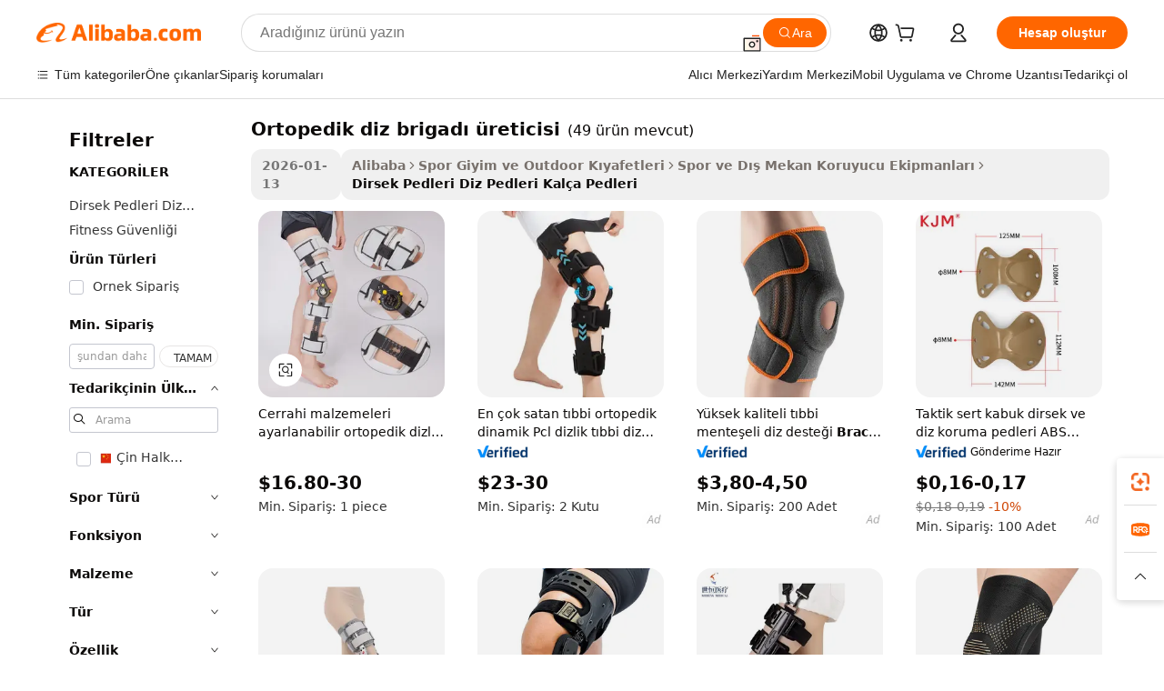

--- FILE ---
content_type: text/html;charset=UTF-8
request_url: https://turkish.alibaba.com/g/orthopedic-knee-brace-manufacture.html
body_size: 220881
content:

<!-- screen_content -->

    <!-- tangram:5410 begin-->
    <!-- tangram:529998 begin-->
    
<!DOCTYPE html>
<html lang="tr" dir="ltr">
  <head>
        <script>
      window.__BB = {
        scene: window.__bb_scene || 'traffic-free-goods'
      };
      window.__BB.BB_CWV_IGNORE = {
          lcp_element: ['#icbu-buyer-pc-top-banner'],
          lcp_url: [],
        };
      window._timing = {}
      window._timing.first_start = Date.now();
      window.needLoginInspiration = Boolean(false);
      // 变量用于标记页面首次可见时间
      let firstVisibleTime = null;
      if (typeof document.hidden !== 'undefined') {
        // 页面首次加载时直接统计
        if (!document.hidden) {
          firstVisibleTime = Date.now();
          window.__BB_timex = 1
        } else {
          // 页面不可见时监听 visibilitychange 事件
          document.addEventListener('visibilitychange', () => {
            if (!document.hidden) {
              firstVisibleTime = Date.now();
              window.__BB_timex = firstVisibleTime - window.performance.timing.navigationStart
              window.__BB.firstVisibleTime = window.__BB_timex
              console.log("Page became visible after "+ window.__BB_timex + " ms");
            }
          }, { once: true });  // 确保只触发一次
        }
      } else {
        console.warn('Page Visibility API is not supported in this browser.');
      }
    </script>
        <meta name="data-spm" content="a2700">
        <meta name="aplus-xplug" content="NONE">
        <meta name="aplus-icbu-disable-umid" content="1">
        <meta name="google-translate-customization" content="9de59014edaf3b99-22e1cf3b5ca21786-g00bb439a5e9e5f8f-f">
    <meta name="yandex-verification" content="25a76ba8e4443bb3" />
    <meta name="msvalidate.01" content="E3FBF0E89B724C30844BF17C59608E8F" />
    <meta name="viewport" content="width=device-width, initial-scale=1.0, maximum-scale=5.0, user-scalable=yes">
        <link rel="preconnect" href="https://s.alicdn.com/" crossorigin>
    <link rel="dns-prefetch" href="https://s.alicdn.com">
                        <link rel="preload" href="https://s.alicdn.com/@g/alilog/??aplus_plugin_icbufront/index.js,mlog/aplus_v2.js" as="script">
        <link rel="preload" href="https://s.alicdn.com/@img/imgextra/i2/O1CN0153JdbU26g4bILVOyC_!!6000000007690-2-tps-418-58.png" as="image">
        <script>
            window.__APLUS_ABRATE__ = {
        perf_group: 'base64cached',
        scene: "traffic-free-goods",
      };
    </script>
    <meta name="aplus-mmstat-timeout" content="15000">
        <meta content="text/html; charset=utf-8" http-equiv="Content-Type">
          <title>Ortopedik Dizlik Üretimi - Toptan ve Özelleştirme</title>
      <meta name="keywords" content="knee brace,compression knee brace,dog knee brace">
      <meta name="description" content="Ortopedik dizlik üretimi - Çeşitli yaralanmalar ve tıbbi durumlar için yüksek kaliteli diz desteği desteklerinin toptan tedarikçisi. Özelleştirme mevcut.">
            <meta name="pagetiming-rate" content="9">
      <meta name="pagetiming-resource-rate" content="4">
                    <link rel="canonical" href="https://turkish.alibaba.com/g/orthopedic-knee-brace-manufacture.html">
                              <link rel="alternate" hreflang="fr" href="https://french.alibaba.com/g/orthopedic-knee-brace-manufacture.html">
                  <link rel="alternate" hreflang="de" href="https://german.alibaba.com/g/orthopedic-knee-brace-manufacture.html">
                  <link rel="alternate" hreflang="pt" href="https://portuguese.alibaba.com/g/orthopedic-knee-brace-manufacture.html">
                  <link rel="alternate" hreflang="it" href="https://italian.alibaba.com/g/orthopedic-knee-brace-manufacture.html">
                  <link rel="alternate" hreflang="es" href="https://spanish.alibaba.com/g/orthopedic-knee-brace-manufacture.html">
                  <link rel="alternate" hreflang="ru" href="https://russian.alibaba.com/g/orthopedic-knee-brace-manufacture.html">
                  <link rel="alternate" hreflang="ko" href="https://korean.alibaba.com/g/orthopedic-knee-brace-manufacture.html">
                  <link rel="alternate" hreflang="ar" href="https://arabic.alibaba.com/g/orthopedic-knee-brace-manufacture.html">
                  <link rel="alternate" hreflang="ja" href="https://japanese.alibaba.com/g/orthopedic-knee-brace-manufacture.html">
                  <link rel="alternate" hreflang="tr" href="https://turkish.alibaba.com/g/orthopedic-knee-brace-manufacture.html">
                  <link rel="alternate" hreflang="th" href="https://thai.alibaba.com/g/orthopedic-knee-brace-manufacture.html">
                  <link rel="alternate" hreflang="vi" href="https://vietnamese.alibaba.com/g/orthopedic-knee-brace-manufacture.html">
                  <link rel="alternate" hreflang="nl" href="https://dutch.alibaba.com/g/orthopedic-knee-brace-manufacture.html">
                  <link rel="alternate" hreflang="he" href="https://hebrew.alibaba.com/g/orthopedic-knee-brace-manufacture.html">
                  <link rel="alternate" hreflang="id" href="https://indonesian.alibaba.com/g/orthopedic-knee-brace-manufacture.html">
                  <link rel="alternate" hreflang="hi" href="https://hindi.alibaba.com/g/orthopedic-knee-brace-manufacture.html">
                  <link rel="alternate" hreflang="en" href="https://www.alibaba.com/showroom/orthopedic-knee-brace-manufacture.html">
                  <link rel="alternate" hreflang="zh" href="https://chinese.alibaba.com/g/orthopedic-knee-brace-manufacture.html">
                  <link rel="alternate" hreflang="x-default" href="https://www.alibaba.com/showroom/orthopedic-knee-brace-manufacture.html">
                                        <script>
      // Aplus 配置自动打点
      var queue = window.goldlog_queue || (window.goldlog_queue = []);
      var tags = ["button", "a", "div", "span", "i", "svg", "input", "li", "tr"];
      queue.push(
        {
          action: 'goldlog.appendMetaInfo',
          arguments: [
            'aplus-auto-exp',
            [
              {
                logkey: '/sc.ug_msite.new_product_exp',
                cssSelector: '[data-spm-exp]',
                props: ["data-spm-exp"],
              },
              {
                logkey: '/sc.ug_pc.seolist_product_exp',
                cssSelector: '.traffic-card-gallery',
                props: ["data-spm-exp"],
              }
            ]
          ]
        }
      )
      queue.push({
        action: 'goldlog.setMetaInfo',
        arguments: ['aplus-auto-clk', JSON.stringify(tags.map(tag =>({
          "logkey": "/sc.ug_msite.new_product_clk",
          tag,
          "filter": "data-spm-clk",
          "props": ["data-spm-clk"]
        })))],
      });
    </script>
  </head>
  <div id="icbu-header"><div id="the-new-header" data-version="4.4.0" data-tnh-auto-exp="tnh-expose" data-scenes="search-products" style="position: relative;background-color: #fff;border-bottom: 1px solid #ddd;box-sizing: border-box; font-family:Inter,SF Pro Text,Roboto,Helvetica Neue,Helvetica,Tahoma,Arial,PingFang SC,Microsoft YaHei;"><div style="display: flex;align-items:center;height: 72px;min-width: 1200px;max-width: 1580px;margin: 0 auto;padding: 0 40px;box-sizing: border-box;"><img style="height: 29px; width: 209px;" src="https://s.alicdn.com/@img/imgextra/i2/O1CN0153JdbU26g4bILVOyC_!!6000000007690-2-tps-418-58.png" alt="" /></div><div style="min-width: 1200px;max-width: 1580px;margin: 0 auto;overflow: hidden;font-size: 14px;display: flex;justify-content: space-between;padding: 0 40px;box-sizing: border-box;"><div style="display: flex; align-items: center; justify-content: space-between"><div style="position: relative; height: 36px; padding: 0 28px 0 20px">All categories</div><div style="position: relative; height: 36px; padding-right: 28px">Featured selections</div><div style="position: relative; height: 36px">Trade Assurance</div></div><div style="display: flex; align-items: center; justify-content: space-between"><div style="position: relative; height: 36px; padding-right: 28px">Buyer Central</div><div style="position: relative; height: 36px; padding-right: 28px">Help Center</div><div style="position: relative; height: 36px; padding-right: 28px">Get the app</div><div style="position: relative; height: 36px">Become a supplier</div></div></div></div></div></div>
  <body data-spm="7724857" style="min-height: calc(100vh + 1px)"><script 
id="beacon-aplus"   
src="//s.alicdn.com/@g/alilog/??aplus_plugin_icbufront/index.js,mlog/aplus_v2.js"
exparams="aplus=async&userid=&aplus&ali_beacon_id=&ali_apache_id=&ali_apache_track=&ali_apache_tracktmp=&eagleeye_traceid=2101c9ac17693260190372184e0e2e&ip=18%2e188%2e24%2e55&dmtrack_c={ali%5fresin%5ftrace%3dse%5frst%3dnull%7csp%5fviewtype%3dY%7cset%3d3%7cser%3d1007%7cpageId%3d9bbed68605ed4efd8347c8dba3420a62%7cm%5fpageid%3dnull%7cpvmi%3d0f8edfbd3cd041a2a2528aec38b5add4%7csek%5fsepd%3dortopedik%2bdiz%2bbrigad%25C4%25B1%2b%25C3%25BCreticisi%7csek%3dorthopedic%2bknee%2bbrace%2bmanufacture%7cse%5fpn%3d1%7cp4pid%3d925f16ba%2dddef%2d42af%2db917%2d340c8af06bfa%7csclkid%3dnull%7cforecast%5fpost%5fcate%3dnull%7cseo%5fnew%5fuser%5fflag%3dfalse%7ccategoryId%3d100005601%7cseo%5fsearch%5fmodel%5fupgrade%5fv2%3d2025070801%7cseo%5fmodule%5fcard%5f20240624%3d202406242%7clong%5ftext%5fgoogle%5ftranslate%5fv2%3d2407142%7cseo%5fcontent%5ftd%5fbottom%5ftext%5fupdate%5fkey%3d2025070801%7cseo%5fsearch%5fmodel%5fupgrade%5fv3%3d2025072201%7cseo%5fsearch%5fmodel%5fmulti%5fupgrade%5fv3%3d2025081101%7cdamo%5falt%5freplace%3dnull%7cwap%5fcross%3d2007659%7cwap%5fcs%5faction%3d2005494%7cAPP%5fVisitor%5fActive%3d26704%7cseo%5fshowroom%5fgoods%5fmix%3d2005244%7cseo%5fdefault%5fcached%5flong%5ftext%5ffrom%5fnew%5fkeyword%5fstep%3d2024122502%7cshowroom%5fgeneral%5ftemplate%3d2005292%7cshowroom%5freview%3d20230308%7cwap%5fcs%5ftext%3dnull%7cstructured%5fdata%3d2025052702%7cseo%5fmulti%5fstyle%5ftext%5fupdate%3d2511182%7cpc%5fnew%5fheader%3dnull%7cseo%5fmeta%5fcate%5ftemplate%5fv1%3d2025042401%7cseo%5fmeta%5ftd%5fsearch%5fkeyword%5fstep%5fv1%3d2025040999%7cseo%5fshowroom%5fbiz%5fbabablog%3d1%7cshowroom%5fft%5flong%5ftext%5fbaks%3d80802%7cAPP%5fGrowing%5fBuyer%5fHigh%5fIntent%5fActive%3d25488%7cshowroom%5fpc%5fv2019%3d2104%7cAPP%5fProspecting%5fBuyer%3d26712%7ccache%5fcontrol%3dnull%7cAPP%5fChurned%5fCore%5fBuyer%3d25463%7cseo%5fdefault%5fcached%5flong%5ftext%5fstep%3d24110802%7camp%5flighthouse%5fscore%5fimage%3d19657%7cseo%5fft%5ftranslate%5fgemini%3d25012003%7cwap%5fnode%5fssr%3d2015725%7cdataphant%5fopen%3d27030%7clongtext%5fmulti%5fstyle%5fexpand%5frussian%3d2510141%7cseo%5flongtext%5fgoogle%5fdata%5fsection%3d25021702%7cindustry%5fpopular%5ffloor%3dnull%7cwap%5fad%5fgoods%5fproduct%5finterval%3dnull%7cseo%5fgoods%5fbootom%5fwholesale%5flink%3dnull%7cseo%5fkeyword%5faatest%3d11%7cseo%5fmiddle%5fwholesale%5flink%3dnull%7cft%5flong%5ftext%5fenpand%5fstep2%3d121602%7cseo%5fft%5flongtext%5fexpand%5fstep3%3d25012102%7cseo%5fwap%5fheadercard%3d2006288%7cAPP%5fChurned%5fInactive%5fVisitor%3d25497%7cAPP%5fGrowing%5fBuyer%5fHigh%5fIntent%5fInactive%3d25484%7cseo%5fmeta%5ftd%5fmulti%5fkey%3d2025061801%7ctop%5frecommend%5f20250120%3d202501201%7clongtext%5fmulti%5fstyle%5fexpand%5ffrench%5fcopy%3d25091802%7clongtext%5fmulti%5fstyle%5fexpand%5ffrench%5fcopy%5fcopy%3d25092502%7clong%5ftext%5fpaa%3d220831%7cseo%5ffloor%5fexp%3dnull%7cseo%5fshowroom%5falgo%5flink%3d17764%7cseo%5fmeta%5ftd%5faib%5fgeneral%5fkey%3d2025091901%7ccountry%5findustry%3d202311033%7cpc%5ffree%5fswitchtosearch%3d2020529%7cshowroom%5fft%5flong%5ftext%5fenpand%5fstep1%3d101102%7cseo%5fshowroom%5fnorel%3dnull%7cplp%5fstyle%5f25%5fpc%3d202505222%7cseo%5fggs%5flayer%3d10010%7cquery%5fmutil%5flang%5ftranslate%3d2025060300%7cseo%5fsearch%5fmulti%5fsearch%5ftype%5fv2%3d2026012201%7cAPP%5fChurned%5fBuyer%3d25466%7cstream%5frender%5fperf%5fopt%3d2309181%7cwap%5fgoods%3d2007383%7cseo%5fshowroom%5fsimilar%5f20240614%3d202406142%7cchinese%5fopen%3d6307%7cquery%5fgpt%5ftranslate%3d20240820%7cad%5fproduct%5finterval%3dnull%7camp%5fto%5fpwa%3d2007359%7cplp%5faib%5fmulti%5fai%5fmeta%3d20250401%7cwap%5fsupplier%5fcontent%3dnull%7cpc%5ffree%5frefactoring%3d20220315%7csso%5foem%5ffloor%3d30031%7cAPP%5fGrowing%5fBuyer%5fInactive%3d25474%7cseo%5fpc%5fnew%5fview%5f20240807%3d202408072%7cseo%5fbottom%5ftext%5fentity%5fkey%5fcopy%3d2025062400%7cstream%5frender%3d433763%7cseo%5fmodule%5fcard%5f20240424%3d202404241%7cseo%5ftitle%5freplace%5f20191226%3d5841%7clongtext%5fmulti%5fstyle%5fexpand%3d25090802%7cgoogleweblight%3d6516%7clighthouse%5fbase64%3dnull%7cAPP%5fProspecting%5fBuyer%5fActive%3d26715%7cad%5fgoods%5fproduct%5finterval%3dnull%7cseo%5fbottom%5fdeep%5fextend%5fkw%5fkey%3d2025071101%7clongtext%5fmulti%5fstyle%5fexpand%5fturkish%3d25102802%7cilink%5fuv%3d20240911%7cwap%5flist%5fwakeup%3d2005832%7ctpp%5fcrosslink%5fpc%3d20205311%7cseo%5ftop%5fbooth%3d18501%7cAPP%5fGrowing%5fBuyer%5fLess%5fActive%3d25470%7cseo%5fsearch%5fmodel%5fupgrade%5frank%3d2025092401%7cgoodslayer%3d7977%7cft%5flong%5ftext%5ftranslate%5fexpand%5fstep1%3d24110802%7cseo%5fheaderstyle%5ftraffic%5fkey%5fv1%3d2025072100%7ccrosslink%5fswitch%3d2008141%7cp4p%5foutline%3d20240328%7cseo%5fmeta%5ftd%5faib%5fv2%5fkey%3d2025091801%7crts%5fmulti%3d2008404%7cseo%5fad%5foptimization%5fkey%5fv2%3d2025072300%7cAPP%5fVisitor%5fLess%5fActive%3d26698%7cseo%5fsearch%5franker%5fid%3d2025112401%7cplp%5fstyle%5f25%3d202505192%7ccdn%5fvm%3d2007368%7cwap%5fad%5fproduct%5finterval%3dnull%7cseo%5fsearch%5fmodel%5fmulti%5fupgrade%5frank%3d2025092401%7cpc%5fcard%5fshare%3d2025081201%7cAPP%5fGrowing%5fBuyer%5fHigh%5fIntent%5fLess%5fActive%3d25477%7cgoods%5ftitle%5fsubstitute%3d9616%7cwap%5fscreen%5fexp%3d2025081400%7creact%5fheader%5ftest%3d202502182%7cpc%5fcs%5fcolor%3d2005788%7cshowroom%5fft%5flong%5ftext%5ftest%3d72502%7cone%5ftap%5flogin%5fABTest%3d202308153%7cseo%5fhyh%5fshow%5ftags%3dnull%7cplp%5fstructured%5fdata%3d2508182%7cguide%5fdelete%3d2008526%7cseo%5findustry%5ftemplate%3dnull%7cseo%5fmeta%5ftd%5fmulti%5fes%5fkey%3d2025073101%7cseo%5fshowroom%5fdata%5fmix%3d19888%7csso%5ftop%5franking%5ffloor%3d20031%7cseo%5ftd%5fdeep%5fupgrade%5fkey%5fv3%3d2025081101%7cwap%5fue%5fone%3d2025111401%7cshowroom%5fto%5frts%5flink%3d2008480%7ccountrysearch%5ftest%3dnull%7cseo%5fplp%5fdate%5fv2%3d2025102702%7cshowroom%5flist%5fnew%5farrival%3d2811002%7cchannel%5famp%5fto%5fpwa%3d2008435%7cseo%5fmulti%5fstyles%5flong%5ftext%3d2503172%7cseo%5fmeta%5ftext%5fmutli%5fcate%5ftemplate%5fv1%3d2025080801%7cseo%5fdefault%5fcached%5fmutil%5flong%5ftext%5fstep%3d24110436%7cseo%5faction%5fpoint%5ftype%3d22823%7cseo%5faib%5ftd%5flaunch%5f20240828%5fcopy%3d202408282%7cseo%5fshowroom%5fwholesale%5flink%3d2486142%7cseo%5fperf%5fimprove%3d2023999%7cseo%5fwap%5flist%5fbounce%5f01%3d2063%7cseo%5fwap%5flist%5fbounce%5f02%3d2128%7cAPP%5fGrowing%5fBuyer%5fActive%3d25492%7cvideolayer%3dnull%7cvideo%5fplay%3dnull%7cAPP%5fChurned%5fMember%5fInactive%3d25501%7cseo%5fgoogle%5fnew%5fstruct%3d438326%7cicbu%5falgo%5fp4p%5fseo%5fad%3d2025072300%7ctpp%5ftrace%3dseoKeyword%2dseoKeyword%5fv3%2dbase%2dORIGINAL}&pageid=12bc18372101f39b1769326019&hn=ensearchweb033001243155%2erg%2dus%2deast%2eus44&asid=AQAAAADDxXVpEm35bgAAAADajTUzzHm5Yw==&treq=&tres=" async>
</script>
            <style>body{background-color:white;}.no-scrollbar.il-sticky.il-top-0.il-max-h-\[100vh\].il-w-\[200px\].il-flex-shrink-0.il-flex-grow-0.il-overflow-y-scroll{background-color:#FFF;padding-left:12px}</style>
                    <!-- tangram:530006 begin-->
<!--  -->
 <style>
   @keyframes il-spin {
     to {
       transform: rotate(360deg);
     }
   }
   @keyframes il-pulse {
     50% {
       opacity: 0.5;
     }
   }
   .traffic-card-gallery {display: flex;position: relative;flex-direction: column;justify-content: flex-start;border-radius: 0.5rem;background-color: #fff;padding: 0.5rem 0.5rem 1rem;overflow: hidden;font-size: 0.75rem;line-height: 1rem;}
   .traffic-card-list {display: flex;position: relative;flex-direction: row;justify-content: flex-start;border-bottom-width: 1px;background-color: #fff;padding: 1rem;height: 292px;overflow: hidden;font-size: 0.75rem;line-height: 1rem;}
   .product-price {
     b {
       font-size: 22px;
     }
   }
   .skel-loading {
       animation: il-pulse 2s cubic-bezier(0.4, 0, 0.6, 1) infinite;background-color: hsl(60, 4.8%, 95.9%);
   }
 </style>
<div id="first-cached-card">
  <div style="box-sizing:border-box;display: flex;position: absolute;left: 0;right: 0;margin: 0 auto;z-index: 1;min-width: 1200px;max-width: 1580px;padding: 0.75rem 3.25rem 0;pointer-events: none;">
    <!--页面左侧区域-->
    <div style="width: 200px;padding-top: 1rem;padding-left:12px; background-color: #fff;border-radius: 0.25rem">
      <div class="skel-loading" style="height: 1.5rem;width: 50%;border-radius: 0.25rem;"></div>
      <div style="margin-top: 1rem;margin-bottom: 1rem;">
        <div class="skel-loading" style="height: 1rem;width: calc(100% * 5 / 6);"></div>
        <div
          class="skel-loading"
          style="margin-top: 1rem;height: 1rem;width: calc(100% * 8 / 12);"
        ></div>
        <div class="skel-loading" style="margin-top: 1rem;height: 1rem;width: 75%;"></div>
        <div
          class="skel-loading"
          style="margin-top: 1rem;height: 1rem;width: calc(100% * 7 / 12);"
        ></div>
      </div>
      <div class="skel-loading" style="height: 1.5rem;width: 50%;border-radius: 0.25rem;"></div>
      <div style="margin-top: 1rem;margin-bottom: 1rem;">
        <div class="skel-loading" style="height: 1rem;width: calc(100% * 5 / 6);"></div>
        <div
          class="skel-loading"
          style="margin-top: 1rem;height: 1rem;width: calc(100% * 8 / 12);"
        ></div>
        <div class="skel-loading" style="margin-top: 1rem;height: 1rem;width: 75%;"></div>
        <div
          class="skel-loading"
          style="margin-top: 1rem;height: 1rem;width: calc(100% * 7 / 12);"
        ></div>
      </div>
      <div class="skel-loading" style="height: 1.5rem;width: 50%;border-radius: 0.25rem;"></div>
      <div style="margin-top: 1rem;margin-bottom: 1rem;">
        <div class="skel-loading" style="height: 1rem;width: calc(100% * 5 / 6);"></div>
        <div
          class="skel-loading"
          style="margin-top: 1rem;height: 1rem;width: calc(100% * 8 / 12);"
        ></div>
        <div class="skel-loading" style="margin-top: 1rem;height: 1rem;width: 75%;"></div>
        <div
          class="skel-loading"
          style="margin-top: 1rem;height: 1rem;width: calc(100% * 7 / 12);"
        ></div>
      </div>
      <div class="skel-loading" style="height: 1.5rem;width: 50%;border-radius: 0.25rem;"></div>
      <div style="margin-top: 1rem;margin-bottom: 1rem;">
        <div class="skel-loading" style="height: 1rem;width: calc(100% * 5 / 6);"></div>
        <div
          class="skel-loading"
          style="margin-top: 1rem;height: 1rem;width: calc(100% * 8 / 12);"
        ></div>
        <div class="skel-loading" style="margin-top: 1rem;height: 1rem;width: 75%;"></div>
        <div
          class="skel-loading"
          style="margin-top: 1rem;height: 1rem;width: calc(100% * 7 / 12);"
        ></div>
      </div>
      <div class="skel-loading" style="height: 1.5rem;width: 50%;border-radius: 0.25rem;"></div>
      <div style="margin-top: 1rem;margin-bottom: 1rem;">
        <div class="skel-loading" style="height: 1rem;width: calc(100% * 5 / 6);"></div>
        <div
          class="skel-loading"
          style="margin-top: 1rem;height: 1rem;width: calc(100% * 8 / 12);"
        ></div>
        <div class="skel-loading" style="margin-top: 1rem;height: 1rem;width: 75%;"></div>
        <div
          class="skel-loading"
          style="margin-top: 1rem;height: 1rem;width: calc(100% * 7 / 12);"
        ></div>
      </div>
      <div class="skel-loading" style="height: 1.5rem;width: 50%;border-radius: 0.25rem;"></div>
      <div style="margin-top: 1rem;margin-bottom: 1rem;">
        <div class="skel-loading" style="height: 1rem;width: calc(100% * 5 / 6);"></div>
        <div
          class="skel-loading"
          style="margin-top: 1rem;height: 1rem;width: calc(100% * 8 / 12);"
        ></div>
        <div class="skel-loading" style="margin-top: 1rem;height: 1rem;width: 75%;"></div>
        <div
          class="skel-loading"
          style="margin-top: 1rem;height: 1rem;width: calc(100% * 7 / 12);"
        ></div>
      </div>
    </div>
    <!--页面主体区域-->
    <div style="flex: 1 1 0%; overflow: hidden;padding: 0.5rem 0.5rem 0.5rem 1.5rem">
      <div style="height: 1.25rem;margin-bottom: 1rem;"></div>
      <!-- keywords -->
      <div style="margin-bottom: 1rem;height: 1.75rem;font-weight: 700;font-size: 1.25rem;line-height: 1.75rem;"></div>
      <!-- longtext -->
            <div style="width: calc(25% - 0.9rem);pointer-events: auto">
        <div class="traffic-card-gallery">
          <!-- ProductImage -->
          <a href="//www.alibaba.com/product-detail/Surgical-Supplies-Adjustable-Orthopedic-Knee-Brace_60287806271.html?from=SEO" target="_blank" style="position: relative;margin-bottom: 0.5rem;aspect-ratio: 1;overflow: hidden;border-radius: 0.5rem;">
            <div style="display: flex; overflow: hidden">
              <div style="position: relative;margin: 0;width: 100%;min-width: 0;flex-shrink: 0;flex-grow: 0;flex-basis: 100%;padding: 0;">
                <img style="position: relative; aspect-ratio: 1; width: 100%" src="[data-uri]" loading="eager" />
                <div style="position: absolute;left: 0;bottom: 0;right: 0;top: 0;background-color: #000;opacity: 0.05;"></div>
              </div>
            </div>
          </a>
          <div style="display: flex;flex: 1 1 0%;flex-direction: column;justify-content: space-between;">
            <div>
              <a class="skel-loading" style="margin-top: 0.5rem;display:inline-block;width:100%;height:1rem;" href="//www.alibaba.com/product-detail/Surgical-Supplies-Adjustable-Orthopedic-Knee-Brace_60287806271.html" target="_blank"></a>
              <a class="skel-loading" style="margin-top: 0.125rem;display:inline-block;width:100%;height:1rem;" href="//www.alibaba.com/product-detail/Surgical-Supplies-Adjustable-Orthopedic-Knee-Brace_60287806271.html" target="_blank"></a>
              <div class="skel-loading" style="margin-top: 0.25rem;height:1.625rem;width:75%"></div>
              <div class="skel-loading" style="margin-top: 0.5rem;height: 1rem;width:50%"></div>
              <div class="skel-loading" style="margin-top:0.25rem;height:1rem;width:25%"></div>
            </div>
          </div>

        </div>
      </div>

    </div>
  </div>
</div>
<!-- tangram:530006 end-->
            <style>.component-left-filter-callback{display:flex;position:relative;margin-top:10px;height:1200px}.component-left-filter-callback img{width:200px}.component-left-filter-callback i{position:absolute;top:5%;left:50%}.related-search-wrapper{padding:.5rem;--tw-bg-opacity: 1;background-color:#fff;background-color:rgba(255,255,255,var(--tw-bg-opacity, 1));border-width:1px;border-color:var(--input)}.related-search-wrapper .related-search-box{margin:12px 16px}.related-search-wrapper .related-search-box .related-search-title{display:inline;float:start;color:#666;word-wrap:break-word;margin-right:12px;width:13%}.related-search-wrapper .related-search-box .related-search-content{display:flex;flex-wrap:wrap}.related-search-wrapper .related-search-box .related-search-content .related-search-link{margin-right:12px;width:23%;overflow:hidden;color:#666;text-overflow:ellipsis;white-space:nowrap}.product-title img{margin-right:.5rem;display:inline-block;height:1rem;vertical-align:sub}.product-price b{font-size:22px}.similar-icon{position:absolute;bottom:12px;z-index:2;right:12px}.rfq-card{display:inline-block;position:relative;box-sizing:border-box;margin-bottom:36px}.rfq-card .rfq-card-content{display:flex;position:relative;flex-direction:column;align-items:flex-start;background-size:cover;background-color:#fff;padding:12px;width:100%;height:100%}.rfq-card .rfq-card-content .rfq-card-icon{margin-top:50px}.rfq-card .rfq-card-content .rfq-card-icon img{width:45px}.rfq-card .rfq-card-content .rfq-card-top-title{margin-top:14px;color:#222;font-weight:400;font-size:16px}.rfq-card .rfq-card-content .rfq-card-title{margin-top:24px;color:#333;font-weight:800;font-size:20px}.rfq-card .rfq-card-content .rfq-card-input-box{margin-top:24px;width:100%}.rfq-card .rfq-card-content .rfq-card-input-box textarea{box-sizing:border-box;border:1px solid #ddd;border-radius:4px;background-color:#fff;padding:9px 12px;width:100%;height:88px;resize:none;color:#666;font-weight:400;font-size:13px;font-family:inherit}.rfq-card .rfq-card-content .rfq-card-button{margin-top:24px;border:1px solid #666;border-radius:16px;background-color:#fff;width:67%;color:#000;font-weight:700;font-size:14px;line-height:30px;text-align:center}[data-modulename^=ProductList-] div{contain-intrinsic-size:auto 500px}.traffic-card-gallery:hover{--tw-shadow: 0px 2px 6px 2px rgba(0,0,0,.12157);--tw-shadow-colored: 0px 2px 6px 2px var(--tw-shadow-color);box-shadow:0 0 #0000,0 0 #0000,0 2px 6px 2px #0000001f;box-shadow:var(--tw-ring-offset-shadow, 0 0 rgba(0,0,0,0)),var(--tw-ring-shadow, 0 0 rgba(0,0,0,0)),var(--tw-shadow);z-index:10}.traffic-card-gallery{position:relative;display:flex;flex-direction:column;justify-content:flex-start;overflow:hidden;border-radius:.75rem;--tw-bg-opacity: 1;background-color:#fff;background-color:rgba(255,255,255,var(--tw-bg-opacity, 1));padding:.5rem;font-size:.75rem;line-height:1rem}.traffic-card-list{position:relative;display:flex;height:292px;flex-direction:row;justify-content:flex-start;overflow:hidden;border-bottom-width:1px;--tw-bg-opacity: 1;background-color:#fff;background-color:rgba(255,255,255,var(--tw-bg-opacity, 1));padding:1rem;font-size:.75rem;line-height:1rem}.traffic-card-g-industry:hover{--tw-shadow: 0 0 10px rgba(0,0,0,.1);--tw-shadow-colored: 0 0 10px var(--tw-shadow-color);box-shadow:0 0 #0000,0 0 #0000,0 0 10px #0000001a;box-shadow:var(--tw-ring-offset-shadow, 0 0 rgba(0,0,0,0)),var(--tw-ring-shadow, 0 0 rgba(0,0,0,0)),var(--tw-shadow)}.traffic-card-g-industry{position:relative;border-radius:var(--radius);--tw-bg-opacity: 1;background-color:#fff;background-color:rgba(255,255,255,var(--tw-bg-opacity, 1));padding:1.25rem .75rem .75rem;font-size:.875rem;line-height:1.25rem}.module-filter-section-wrapper{max-height:none!important;overflow-x:hidden}*,:before,:after{--tw-border-spacing-x: 0;--tw-border-spacing-y: 0;--tw-translate-x: 0;--tw-translate-y: 0;--tw-rotate: 0;--tw-skew-x: 0;--tw-skew-y: 0;--tw-scale-x: 1;--tw-scale-y: 1;--tw-pan-x: ;--tw-pan-y: ;--tw-pinch-zoom: ;--tw-scroll-snap-strictness: proximity;--tw-gradient-from-position: ;--tw-gradient-via-position: ;--tw-gradient-to-position: ;--tw-ordinal: ;--tw-slashed-zero: ;--tw-numeric-figure: ;--tw-numeric-spacing: ;--tw-numeric-fraction: ;--tw-ring-inset: ;--tw-ring-offset-width: 0px;--tw-ring-offset-color: #fff;--tw-ring-color: rgba(59, 130, 246, .5);--tw-ring-offset-shadow: 0 0 rgba(0,0,0,0);--tw-ring-shadow: 0 0 rgba(0,0,0,0);--tw-shadow: 0 0 rgba(0,0,0,0);--tw-shadow-colored: 0 0 rgba(0,0,0,0);--tw-blur: ;--tw-brightness: ;--tw-contrast: ;--tw-grayscale: ;--tw-hue-rotate: ;--tw-invert: ;--tw-saturate: ;--tw-sepia: ;--tw-drop-shadow: ;--tw-backdrop-blur: ;--tw-backdrop-brightness: ;--tw-backdrop-contrast: ;--tw-backdrop-grayscale: ;--tw-backdrop-hue-rotate: ;--tw-backdrop-invert: ;--tw-backdrop-opacity: ;--tw-backdrop-saturate: ;--tw-backdrop-sepia: ;--tw-contain-size: ;--tw-contain-layout: ;--tw-contain-paint: ;--tw-contain-style: }::backdrop{--tw-border-spacing-x: 0;--tw-border-spacing-y: 0;--tw-translate-x: 0;--tw-translate-y: 0;--tw-rotate: 0;--tw-skew-x: 0;--tw-skew-y: 0;--tw-scale-x: 1;--tw-scale-y: 1;--tw-pan-x: ;--tw-pan-y: ;--tw-pinch-zoom: ;--tw-scroll-snap-strictness: proximity;--tw-gradient-from-position: ;--tw-gradient-via-position: ;--tw-gradient-to-position: ;--tw-ordinal: ;--tw-slashed-zero: ;--tw-numeric-figure: ;--tw-numeric-spacing: ;--tw-numeric-fraction: ;--tw-ring-inset: ;--tw-ring-offset-width: 0px;--tw-ring-offset-color: #fff;--tw-ring-color: rgba(59, 130, 246, .5);--tw-ring-offset-shadow: 0 0 rgba(0,0,0,0);--tw-ring-shadow: 0 0 rgba(0,0,0,0);--tw-shadow: 0 0 rgba(0,0,0,0);--tw-shadow-colored: 0 0 rgba(0,0,0,0);--tw-blur: ;--tw-brightness: ;--tw-contrast: ;--tw-grayscale: ;--tw-hue-rotate: ;--tw-invert: ;--tw-saturate: ;--tw-sepia: ;--tw-drop-shadow: ;--tw-backdrop-blur: ;--tw-backdrop-brightness: ;--tw-backdrop-contrast: ;--tw-backdrop-grayscale: ;--tw-backdrop-hue-rotate: ;--tw-backdrop-invert: ;--tw-backdrop-opacity: ;--tw-backdrop-saturate: ;--tw-backdrop-sepia: ;--tw-contain-size: ;--tw-contain-layout: ;--tw-contain-paint: ;--tw-contain-style: }*,:before,:after{box-sizing:border-box;border-width:0;border-style:solid;border-color:#e5e7eb}:before,:after{--tw-content: ""}html,:host{line-height:1.5;-webkit-text-size-adjust:100%;-moz-tab-size:4;-o-tab-size:4;tab-size:4;font-family:ui-sans-serif,system-ui,-apple-system,Segoe UI,Roboto,Ubuntu,Cantarell,Noto Sans,sans-serif,"Apple Color Emoji","Segoe UI Emoji",Segoe UI Symbol,"Noto Color Emoji";font-feature-settings:normal;font-variation-settings:normal;-webkit-tap-highlight-color:transparent}body{margin:0;line-height:inherit}hr{height:0;color:inherit;border-top-width:1px}abbr:where([title]){text-decoration:underline;-webkit-text-decoration:underline dotted;text-decoration:underline dotted}h1,h2,h3,h4,h5,h6{font-size:inherit;font-weight:inherit}a{color:inherit;text-decoration:inherit}b,strong{font-weight:bolder}code,kbd,samp,pre{font-family:ui-monospace,SFMono-Regular,Menlo,Monaco,Consolas,Liberation Mono,Courier New,monospace;font-feature-settings:normal;font-variation-settings:normal;font-size:1em}small{font-size:80%}sub,sup{font-size:75%;line-height:0;position:relative;vertical-align:baseline}sub{bottom:-.25em}sup{top:-.5em}table{text-indent:0;border-color:inherit;border-collapse:collapse}button,input,optgroup,select,textarea{font-family:inherit;font-feature-settings:inherit;font-variation-settings:inherit;font-size:100%;font-weight:inherit;line-height:inherit;letter-spacing:inherit;color:inherit;margin:0;padding:0}button,select{text-transform:none}button,input:where([type=button]),input:where([type=reset]),input:where([type=submit]){-webkit-appearance:button;background-color:transparent;background-image:none}:-moz-focusring{outline:auto}:-moz-ui-invalid{box-shadow:none}progress{vertical-align:baseline}::-webkit-inner-spin-button,::-webkit-outer-spin-button{height:auto}[type=search]{-webkit-appearance:textfield;outline-offset:-2px}::-webkit-search-decoration{-webkit-appearance:none}::-webkit-file-upload-button{-webkit-appearance:button;font:inherit}summary{display:list-item}blockquote,dl,dd,h1,h2,h3,h4,h5,h6,hr,figure,p,pre{margin:0}fieldset{margin:0;padding:0}legend{padding:0}ol,ul,menu{list-style:none;margin:0;padding:0}dialog{padding:0}textarea{resize:vertical}input::-moz-placeholder,textarea::-moz-placeholder{opacity:1;color:#9ca3af}input::placeholder,textarea::placeholder{opacity:1;color:#9ca3af}button,[role=button]{cursor:pointer}:disabled{cursor:default}img,svg,video,canvas,audio,iframe,embed,object{display:block;vertical-align:middle}img,video{max-width:100%;height:auto}[hidden]:where(:not([hidden=until-found])){display:none}:root{--background: hsl(0, 0%, 100%);--foreground: hsl(20, 14.3%, 4.1%);--card: hsl(0, 0%, 100%);--card-foreground: hsl(20, 14.3%, 4.1%);--popover: hsl(0, 0%, 100%);--popover-foreground: hsl(20, 14.3%, 4.1%);--primary: hsl(24, 100%, 50%);--primary-foreground: hsl(60, 9.1%, 97.8%);--secondary: hsl(60, 4.8%, 95.9%);--secondary-foreground: #333;--muted: hsl(60, 4.8%, 95.9%);--muted-foreground: hsl(25, 5.3%, 44.7%);--accent: hsl(60, 4.8%, 95.9%);--accent-foreground: hsl(24, 9.8%, 10%);--destructive: hsl(0, 84.2%, 60.2%);--destructive-foreground: hsl(60, 9.1%, 97.8%);--border: hsl(20, 5.9%, 90%);--input: hsl(20, 5.9%, 90%);--ring: hsl(24.6, 95%, 53.1%);--radius: 1rem}.dark{--background: hsl(20, 14.3%, 4.1%);--foreground: hsl(60, 9.1%, 97.8%);--card: hsl(20, 14.3%, 4.1%);--card-foreground: hsl(60, 9.1%, 97.8%);--popover: hsl(20, 14.3%, 4.1%);--popover-foreground: hsl(60, 9.1%, 97.8%);--primary: hsl(20.5, 90.2%, 48.2%);--primary-foreground: hsl(60, 9.1%, 97.8%);--secondary: hsl(12, 6.5%, 15.1%);--secondary-foreground: hsl(60, 9.1%, 97.8%);--muted: hsl(12, 6.5%, 15.1%);--muted-foreground: hsl(24, 5.4%, 63.9%);--accent: hsl(12, 6.5%, 15.1%);--accent-foreground: hsl(60, 9.1%, 97.8%);--destructive: hsl(0, 72.2%, 50.6%);--destructive-foreground: hsl(60, 9.1%, 97.8%);--border: hsl(12, 6.5%, 15.1%);--input: hsl(12, 6.5%, 15.1%);--ring: hsl(20.5, 90.2%, 48.2%)}*{border-color:#e7e5e4;border-color:var(--border)}body{background-color:#fff;background-color:var(--background);color:#0c0a09;color:var(--foreground)}.il-sr-only{position:absolute;width:1px;height:1px;padding:0;margin:-1px;overflow:hidden;clip:rect(0,0,0,0);white-space:nowrap;border-width:0}.il-invisible{visibility:hidden}.il-fixed{position:fixed}.il-absolute{position:absolute}.il-relative{position:relative}.il-sticky{position:sticky}.il-inset-0{inset:0}.il--bottom-12{bottom:-3rem}.il--top-12{top:-3rem}.il-bottom-0{bottom:0}.il-bottom-2{bottom:.5rem}.il-bottom-3{bottom:.75rem}.il-bottom-4{bottom:1rem}.il-end-0{right:0}.il-end-2{right:.5rem}.il-end-3{right:.75rem}.il-end-4{right:1rem}.il-left-0{left:0}.il-left-3{left:.75rem}.il-right-0{right:0}.il-right-2{right:.5rem}.il-right-3{right:.75rem}.il-start-0{left:0}.il-start-1\/2{left:50%}.il-start-2{left:.5rem}.il-start-3{left:.75rem}.il-start-\[50\%\]{left:50%}.il-top-0{top:0}.il-top-1\/2{top:50%}.il-top-16{top:4rem}.il-top-4{top:1rem}.il-top-\[50\%\]{top:50%}.il-z-10{z-index:10}.il-z-50{z-index:50}.il-z-\[9999\]{z-index:9999}.il-col-span-4{grid-column:span 4 / span 4}.il-m-0{margin:0}.il-m-3{margin:.75rem}.il-m-auto{margin:auto}.il-mx-auto{margin-left:auto;margin-right:auto}.il-my-3{margin-top:.75rem;margin-bottom:.75rem}.il-my-5{margin-top:1.25rem;margin-bottom:1.25rem}.il-my-auto{margin-top:auto;margin-bottom:auto}.\!il-mb-4{margin-bottom:1rem!important}.il--mt-4{margin-top:-1rem}.il-mb-0{margin-bottom:0}.il-mb-1{margin-bottom:.25rem}.il-mb-2{margin-bottom:.5rem}.il-mb-3{margin-bottom:.75rem}.il-mb-4{margin-bottom:1rem}.il-mb-5{margin-bottom:1.25rem}.il-mb-6{margin-bottom:1.5rem}.il-mb-8{margin-bottom:2rem}.il-mb-\[-0\.75rem\]{margin-bottom:-.75rem}.il-mb-\[0\.125rem\]{margin-bottom:.125rem}.il-me-1{margin-right:.25rem}.il-me-2{margin-right:.5rem}.il-me-3{margin-right:.75rem}.il-me-auto{margin-right:auto}.il-mr-1{margin-right:.25rem}.il-mr-2{margin-right:.5rem}.il-ms-1{margin-left:.25rem}.il-ms-4{margin-left:1rem}.il-ms-5{margin-left:1.25rem}.il-ms-8{margin-left:2rem}.il-ms-\[\.375rem\]{margin-left:.375rem}.il-ms-auto{margin-left:auto}.il-mt-0{margin-top:0}.il-mt-0\.5{margin-top:.125rem}.il-mt-1{margin-top:.25rem}.il-mt-2{margin-top:.5rem}.il-mt-3{margin-top:.75rem}.il-mt-4{margin-top:1rem}.il-mt-6{margin-top:1.5rem}.il-line-clamp-1{overflow:hidden;display:-webkit-box;-webkit-box-orient:vertical;-webkit-line-clamp:1}.il-line-clamp-2{overflow:hidden;display:-webkit-box;-webkit-box-orient:vertical;-webkit-line-clamp:2}.il-line-clamp-6{overflow:hidden;display:-webkit-box;-webkit-box-orient:vertical;-webkit-line-clamp:6}.il-inline-block{display:inline-block}.il-inline{display:inline}.il-flex{display:flex}.il-inline-flex{display:inline-flex}.il-grid{display:grid}.il-aspect-square{aspect-ratio:1 / 1}.il-size-5{width:1.25rem;height:1.25rem}.il-h-1{height:.25rem}.il-h-10{height:2.5rem}.il-h-11{height:2.75rem}.il-h-20{height:5rem}.il-h-24{height:6rem}.il-h-3\.5{height:.875rem}.il-h-4{height:1rem}.il-h-40{height:10rem}.il-h-6{height:1.5rem}.il-h-8{height:2rem}.il-h-9{height:2.25rem}.il-h-\[150px\]{height:150px}.il-h-\[152px\]{height:152px}.il-h-\[18\.25rem\]{height:18.25rem}.il-h-\[292px\]{height:292px}.il-h-\[600px\]{height:600px}.il-h-auto{height:auto}.il-h-fit{height:-moz-fit-content;height:fit-content}.il-h-full{height:100%}.il-h-screen{height:100vh}.il-max-h-\[100vh\]{max-height:100vh}.il-w-1\/2{width:50%}.il-w-10{width:2.5rem}.il-w-10\/12{width:83.333333%}.il-w-4{width:1rem}.il-w-6{width:1.5rem}.il-w-64{width:16rem}.il-w-7\/12{width:58.333333%}.il-w-72{width:18rem}.il-w-8{width:2rem}.il-w-8\/12{width:66.666667%}.il-w-9{width:2.25rem}.il-w-9\/12{width:75%}.il-w-\[200px\]{width:200px}.il-w-\[84px\]{width:84px}.il-w-fit{width:-moz-fit-content;width:fit-content}.il-w-full{width:100%}.il-w-screen{width:100vw}.il-min-w-0{min-width:0px}.il-min-w-3{min-width:.75rem}.il-min-w-\[1200px\]{min-width:1200px}.il-max-w-\[1000px\]{max-width:1000px}.il-max-w-\[1580px\]{max-width:1580px}.il-max-w-full{max-width:100%}.il-max-w-lg{max-width:32rem}.il-flex-1{flex:1 1 0%}.il-flex-shrink-0,.il-shrink-0{flex-shrink:0}.il-flex-grow-0,.il-grow-0{flex-grow:0}.il-basis-24{flex-basis:6rem}.il-basis-full{flex-basis:100%}.il-origin-\[--radix-tooltip-content-transform-origin\]{transform-origin:var(--radix-tooltip-content-transform-origin)}.il--translate-x-1\/2{--tw-translate-x: -50%;transform:translate(-50%,var(--tw-translate-y)) rotate(var(--tw-rotate)) skew(var(--tw-skew-x)) skewY(var(--tw-skew-y)) scaleX(var(--tw-scale-x)) scaleY(var(--tw-scale-y));transform:translate(var(--tw-translate-x),var(--tw-translate-y)) rotate(var(--tw-rotate)) skew(var(--tw-skew-x)) skewY(var(--tw-skew-y)) scaleX(var(--tw-scale-x)) scaleY(var(--tw-scale-y))}.il--translate-y-1\/2{--tw-translate-y: -50%;transform:translate(var(--tw-translate-x),-50%) rotate(var(--tw-rotate)) skew(var(--tw-skew-x)) skewY(var(--tw-skew-y)) scaleX(var(--tw-scale-x)) scaleY(var(--tw-scale-y));transform:translate(var(--tw-translate-x),var(--tw-translate-y)) rotate(var(--tw-rotate)) skew(var(--tw-skew-x)) skewY(var(--tw-skew-y)) scaleX(var(--tw-scale-x)) scaleY(var(--tw-scale-y))}.il-translate-x-\[-50\%\]{--tw-translate-x: -50%;transform:translate(-50%,var(--tw-translate-y)) rotate(var(--tw-rotate)) skew(var(--tw-skew-x)) skewY(var(--tw-skew-y)) scaleX(var(--tw-scale-x)) scaleY(var(--tw-scale-y));transform:translate(var(--tw-translate-x),var(--tw-translate-y)) rotate(var(--tw-rotate)) skew(var(--tw-skew-x)) skewY(var(--tw-skew-y)) scaleX(var(--tw-scale-x)) scaleY(var(--tw-scale-y))}.il-translate-y-\[-50\%\]{--tw-translate-y: -50%;transform:translate(var(--tw-translate-x),-50%) rotate(var(--tw-rotate)) skew(var(--tw-skew-x)) skewY(var(--tw-skew-y)) scaleX(var(--tw-scale-x)) scaleY(var(--tw-scale-y));transform:translate(var(--tw-translate-x),var(--tw-translate-y)) rotate(var(--tw-rotate)) skew(var(--tw-skew-x)) skewY(var(--tw-skew-y)) scaleX(var(--tw-scale-x)) scaleY(var(--tw-scale-y))}.il-rotate-90{--tw-rotate: 90deg;transform:translate(var(--tw-translate-x),var(--tw-translate-y)) rotate(90deg) skew(var(--tw-skew-x)) skewY(var(--tw-skew-y)) scaleX(var(--tw-scale-x)) scaleY(var(--tw-scale-y));transform:translate(var(--tw-translate-x),var(--tw-translate-y)) rotate(var(--tw-rotate)) skew(var(--tw-skew-x)) skewY(var(--tw-skew-y)) scaleX(var(--tw-scale-x)) scaleY(var(--tw-scale-y))}@keyframes il-pulse{50%{opacity:.5}}.il-animate-pulse{animation:il-pulse 2s cubic-bezier(.4,0,.6,1) infinite}@keyframes il-spin{to{transform:rotate(360deg)}}.il-animate-spin{animation:il-spin 1s linear infinite}.il-cursor-pointer{cursor:pointer}.il-list-disc{list-style-type:disc}.il-grid-cols-2{grid-template-columns:repeat(2,minmax(0,1fr))}.il-grid-cols-4{grid-template-columns:repeat(4,minmax(0,1fr))}.il-flex-row{flex-direction:row}.il-flex-col{flex-direction:column}.il-flex-col-reverse{flex-direction:column-reverse}.il-flex-wrap{flex-wrap:wrap}.il-flex-nowrap{flex-wrap:nowrap}.il-items-start{align-items:flex-start}.il-items-center{align-items:center}.il-items-baseline{align-items:baseline}.il-justify-start{justify-content:flex-start}.il-justify-end{justify-content:flex-end}.il-justify-center{justify-content:center}.il-justify-between{justify-content:space-between}.il-gap-1{gap:.25rem}.il-gap-1\.5{gap:.375rem}.il-gap-10{gap:2.5rem}.il-gap-2{gap:.5rem}.il-gap-3{gap:.75rem}.il-gap-4{gap:1rem}.il-gap-8{gap:2rem}.il-gap-\[\.0938rem\]{gap:.0938rem}.il-gap-\[\.375rem\]{gap:.375rem}.il-gap-\[0\.125rem\]{gap:.125rem}.\!il-gap-x-5{-moz-column-gap:1.25rem!important;column-gap:1.25rem!important}.\!il-gap-y-5{row-gap:1.25rem!important}.il-space-y-1\.5>:not([hidden])~:not([hidden]){--tw-space-y-reverse: 0;margin-top:calc(.375rem * (1 - var(--tw-space-y-reverse)));margin-top:.375rem;margin-top:calc(.375rem * calc(1 - var(--tw-space-y-reverse)));margin-bottom:0rem;margin-bottom:calc(.375rem * var(--tw-space-y-reverse))}.il-space-y-4>:not([hidden])~:not([hidden]){--tw-space-y-reverse: 0;margin-top:calc(1rem * (1 - var(--tw-space-y-reverse)));margin-top:1rem;margin-top:calc(1rem * calc(1 - var(--tw-space-y-reverse)));margin-bottom:0rem;margin-bottom:calc(1rem * var(--tw-space-y-reverse))}.il-overflow-hidden{overflow:hidden}.il-overflow-y-auto{overflow-y:auto}.il-overflow-y-scroll{overflow-y:scroll}.il-truncate{overflow:hidden;text-overflow:ellipsis;white-space:nowrap}.il-text-ellipsis{text-overflow:ellipsis}.il-whitespace-normal{white-space:normal}.il-whitespace-nowrap{white-space:nowrap}.il-break-normal{word-wrap:normal;word-break:normal}.il-break-words{word-wrap:break-word}.il-break-all{word-break:break-all}.il-rounded{border-radius:.25rem}.il-rounded-2xl{border-radius:1rem}.il-rounded-\[0\.5rem\]{border-radius:.5rem}.il-rounded-\[1\.25rem\]{border-radius:1.25rem}.il-rounded-full{border-radius:9999px}.il-rounded-lg{border-radius:1rem;border-radius:var(--radius)}.il-rounded-md{border-radius:calc(1rem - 2px);border-radius:calc(var(--radius) - 2px)}.il-rounded-sm{border-radius:calc(1rem - 4px);border-radius:calc(var(--radius) - 4px)}.il-rounded-xl{border-radius:.75rem}.il-border,.il-border-\[1px\]{border-width:1px}.il-border-b,.il-border-b-\[1px\]{border-bottom-width:1px}.il-border-solid{border-style:solid}.il-border-none{border-style:none}.il-border-\[\#222\]{--tw-border-opacity: 1;border-color:#222;border-color:rgba(34,34,34,var(--tw-border-opacity, 1))}.il-border-\[\#DDD\]{--tw-border-opacity: 1;border-color:#ddd;border-color:rgba(221,221,221,var(--tw-border-opacity, 1))}.il-border-foreground{border-color:#0c0a09;border-color:var(--foreground)}.il-border-input{border-color:#e7e5e4;border-color:var(--input)}.il-bg-\[\#F8F8F8\]{--tw-bg-opacity: 1;background-color:#f8f8f8;background-color:rgba(248,248,248,var(--tw-bg-opacity, 1))}.il-bg-\[\#d9d9d963\]{background-color:#d9d9d963}.il-bg-accent{background-color:#f5f5f4;background-color:var(--accent)}.il-bg-background{background-color:#fff;background-color:var(--background)}.il-bg-black{--tw-bg-opacity: 1;background-color:#000;background-color:rgba(0,0,0,var(--tw-bg-opacity, 1))}.il-bg-black\/80{background-color:#000c}.il-bg-destructive{background-color:#ef4444;background-color:var(--destructive)}.il-bg-gray-300{--tw-bg-opacity: 1;background-color:#d1d5db;background-color:rgba(209,213,219,var(--tw-bg-opacity, 1))}.il-bg-muted{background-color:#f5f5f4;background-color:var(--muted)}.il-bg-orange-500{--tw-bg-opacity: 1;background-color:#f97316;background-color:rgba(249,115,22,var(--tw-bg-opacity, 1))}.il-bg-popover{background-color:#fff;background-color:var(--popover)}.il-bg-primary{background-color:#f60;background-color:var(--primary)}.il-bg-secondary{background-color:#f5f5f4;background-color:var(--secondary)}.il-bg-transparent{background-color:transparent}.il-bg-white{--tw-bg-opacity: 1;background-color:#fff;background-color:rgba(255,255,255,var(--tw-bg-opacity, 1))}.il-bg-opacity-80{--tw-bg-opacity: .8}.il-bg-cover{background-size:cover}.il-bg-no-repeat{background-repeat:no-repeat}.il-fill-black{fill:#000}.il-object-cover{-o-object-fit:cover;object-fit:cover}.il-p-0{padding:0}.il-p-1{padding:.25rem}.il-p-2{padding:.5rem}.il-p-3{padding:.75rem}.il-p-4{padding:1rem}.il-p-5{padding:1.25rem}.il-p-6{padding:1.5rem}.il-px-2{padding-left:.5rem;padding-right:.5rem}.il-px-3{padding-left:.75rem;padding-right:.75rem}.il-py-0\.5{padding-top:.125rem;padding-bottom:.125rem}.il-py-1\.5{padding-top:.375rem;padding-bottom:.375rem}.il-py-10{padding-top:2.5rem;padding-bottom:2.5rem}.il-py-2{padding-top:.5rem;padding-bottom:.5rem}.il-py-3{padding-top:.75rem;padding-bottom:.75rem}.il-pb-0{padding-bottom:0}.il-pb-3{padding-bottom:.75rem}.il-pb-4{padding-bottom:1rem}.il-pb-8{padding-bottom:2rem}.il-pe-0{padding-right:0}.il-pe-2{padding-right:.5rem}.il-pe-3{padding-right:.75rem}.il-pe-4{padding-right:1rem}.il-pe-6{padding-right:1.5rem}.il-pe-8{padding-right:2rem}.il-pe-\[12px\]{padding-right:12px}.il-pe-\[3\.25rem\]{padding-right:3.25rem}.il-pl-4{padding-left:1rem}.il-ps-0{padding-left:0}.il-ps-2{padding-left:.5rem}.il-ps-3{padding-left:.75rem}.il-ps-4{padding-left:1rem}.il-ps-6{padding-left:1.5rem}.il-ps-8{padding-left:2rem}.il-ps-\[12px\]{padding-left:12px}.il-ps-\[3\.25rem\]{padding-left:3.25rem}.il-pt-10{padding-top:2.5rem}.il-pt-4{padding-top:1rem}.il-pt-5{padding-top:1.25rem}.il-pt-6{padding-top:1.5rem}.il-pt-7{padding-top:1.75rem}.il-text-center{text-align:center}.il-text-start{text-align:left}.il-text-2xl{font-size:1.5rem;line-height:2rem}.il-text-base{font-size:1rem;line-height:1.5rem}.il-text-lg{font-size:1.125rem;line-height:1.75rem}.il-text-sm{font-size:.875rem;line-height:1.25rem}.il-text-xl{font-size:1.25rem;line-height:1.75rem}.il-text-xs{font-size:.75rem;line-height:1rem}.il-font-\[600\]{font-weight:600}.il-font-bold{font-weight:700}.il-font-medium{font-weight:500}.il-font-normal{font-weight:400}.il-font-semibold{font-weight:600}.il-leading-3{line-height:.75rem}.il-leading-4{line-height:1rem}.il-leading-\[1\.43\]{line-height:1.43}.il-leading-\[18px\]{line-height:18px}.il-leading-\[26px\]{line-height:26px}.il-leading-none{line-height:1}.il-tracking-tight{letter-spacing:-.025em}.il-text-\[\#00820D\]{--tw-text-opacity: 1;color:#00820d;color:rgba(0,130,13,var(--tw-text-opacity, 1))}.il-text-\[\#222\]{--tw-text-opacity: 1;color:#222;color:rgba(34,34,34,var(--tw-text-opacity, 1))}.il-text-\[\#444\]{--tw-text-opacity: 1;color:#444;color:rgba(68,68,68,var(--tw-text-opacity, 1))}.il-text-\[\#4B1D1F\]{--tw-text-opacity: 1;color:#4b1d1f;color:rgba(75,29,31,var(--tw-text-opacity, 1))}.il-text-\[\#767676\]{--tw-text-opacity: 1;color:#767676;color:rgba(118,118,118,var(--tw-text-opacity, 1))}.il-text-\[\#D04A0A\]{--tw-text-opacity: 1;color:#d04a0a;color:rgba(208,74,10,var(--tw-text-opacity, 1))}.il-text-\[\#F7421E\]{--tw-text-opacity: 1;color:#f7421e;color:rgba(247,66,30,var(--tw-text-opacity, 1))}.il-text-\[\#FF6600\]{--tw-text-opacity: 1;color:#f60;color:rgba(255,102,0,var(--tw-text-opacity, 1))}.il-text-\[\#f7421e\]{--tw-text-opacity: 1;color:#f7421e;color:rgba(247,66,30,var(--tw-text-opacity, 1))}.il-text-destructive-foreground{color:#fafaf9;color:var(--destructive-foreground)}.il-text-foreground{color:#0c0a09;color:var(--foreground)}.il-text-muted-foreground{color:#78716c;color:var(--muted-foreground)}.il-text-popover-foreground{color:#0c0a09;color:var(--popover-foreground)}.il-text-primary{color:#f60;color:var(--primary)}.il-text-primary-foreground{color:#fafaf9;color:var(--primary-foreground)}.il-text-secondary-foreground{color:#333;color:var(--secondary-foreground)}.il-text-white{--tw-text-opacity: 1;color:#fff;color:rgba(255,255,255,var(--tw-text-opacity, 1))}.il-underline{text-decoration-line:underline}.il-line-through{text-decoration-line:line-through}.il-underline-offset-4{text-underline-offset:4px}.il-opacity-5{opacity:.05}.il-opacity-70{opacity:.7}.il-shadow-\[0_2px_6px_2px_rgba\(0\,0\,0\,0\.12\)\]{--tw-shadow: 0 2px 6px 2px rgba(0,0,0,.12);--tw-shadow-colored: 0 2px 6px 2px var(--tw-shadow-color);box-shadow:0 0 #0000,0 0 #0000,0 2px 6px 2px #0000001f;box-shadow:var(--tw-ring-offset-shadow, 0 0 rgba(0,0,0,0)),var(--tw-ring-shadow, 0 0 rgba(0,0,0,0)),var(--tw-shadow)}.il-shadow-cards{--tw-shadow: 0 0 10px rgba(0,0,0,.1);--tw-shadow-colored: 0 0 10px var(--tw-shadow-color);box-shadow:0 0 #0000,0 0 #0000,0 0 10px #0000001a;box-shadow:var(--tw-ring-offset-shadow, 0 0 rgba(0,0,0,0)),var(--tw-ring-shadow, 0 0 rgba(0,0,0,0)),var(--tw-shadow)}.il-shadow-lg{--tw-shadow: 0 10px 15px -3px rgba(0, 0, 0, .1), 0 4px 6px -4px rgba(0, 0, 0, .1);--tw-shadow-colored: 0 10px 15px -3px var(--tw-shadow-color), 0 4px 6px -4px var(--tw-shadow-color);box-shadow:0 0 #0000,0 0 #0000,0 10px 15px -3px #0000001a,0 4px 6px -4px #0000001a;box-shadow:var(--tw-ring-offset-shadow, 0 0 rgba(0,0,0,0)),var(--tw-ring-shadow, 0 0 rgba(0,0,0,0)),var(--tw-shadow)}.il-shadow-md{--tw-shadow: 0 4px 6px -1px rgba(0, 0, 0, .1), 0 2px 4px -2px rgba(0, 0, 0, .1);--tw-shadow-colored: 0 4px 6px -1px var(--tw-shadow-color), 0 2px 4px -2px var(--tw-shadow-color);box-shadow:0 0 #0000,0 0 #0000,0 4px 6px -1px #0000001a,0 2px 4px -2px #0000001a;box-shadow:var(--tw-ring-offset-shadow, 0 0 rgba(0,0,0,0)),var(--tw-ring-shadow, 0 0 rgba(0,0,0,0)),var(--tw-shadow)}.il-outline-none{outline:2px solid transparent;outline-offset:2px}.il-outline-1{outline-width:1px}.il-ring-offset-background{--tw-ring-offset-color: var(--background)}.il-transition-colors{transition-property:color,background-color,border-color,text-decoration-color,fill,stroke;transition-timing-function:cubic-bezier(.4,0,.2,1);transition-duration:.15s}.il-transition-opacity{transition-property:opacity;transition-timing-function:cubic-bezier(.4,0,.2,1);transition-duration:.15s}.il-transition-transform{transition-property:transform;transition-timing-function:cubic-bezier(.4,0,.2,1);transition-duration:.15s}.il-duration-200{transition-duration:.2s}.il-duration-300{transition-duration:.3s}.il-ease-in-out{transition-timing-function:cubic-bezier(.4,0,.2,1)}@keyframes enter{0%{opacity:1;opacity:var(--tw-enter-opacity, 1);transform:translateZ(0) scaleZ(1) rotate(0);transform:translate3d(var(--tw-enter-translate-x, 0),var(--tw-enter-translate-y, 0),0) scale3d(var(--tw-enter-scale, 1),var(--tw-enter-scale, 1),var(--tw-enter-scale, 1)) rotate(var(--tw-enter-rotate, 0))}}@keyframes exit{to{opacity:1;opacity:var(--tw-exit-opacity, 1);transform:translateZ(0) scaleZ(1) rotate(0);transform:translate3d(var(--tw-exit-translate-x, 0),var(--tw-exit-translate-y, 0),0) scale3d(var(--tw-exit-scale, 1),var(--tw-exit-scale, 1),var(--tw-exit-scale, 1)) rotate(var(--tw-exit-rotate, 0))}}.il-animate-in{animation-name:enter;animation-duration:.15s;--tw-enter-opacity: initial;--tw-enter-scale: initial;--tw-enter-rotate: initial;--tw-enter-translate-x: initial;--tw-enter-translate-y: initial}.il-fade-in-0{--tw-enter-opacity: 0}.il-zoom-in-95{--tw-enter-scale: .95}.il-duration-200{animation-duration:.2s}.il-duration-300{animation-duration:.3s}.il-ease-in-out{animation-timing-function:cubic-bezier(.4,0,.2,1)}.no-scrollbar::-webkit-scrollbar{display:none}.no-scrollbar{-ms-overflow-style:none;scrollbar-width:none}.longtext-style-inmodel h2{margin-bottom:.5rem;margin-top:1rem;font-size:1rem;line-height:1.5rem;font-weight:700}.first-of-type\:il-ms-4:first-of-type{margin-left:1rem}.hover\:il-bg-\[\#f4f4f4\]:hover{--tw-bg-opacity: 1;background-color:#f4f4f4;background-color:rgba(244,244,244,var(--tw-bg-opacity, 1))}.hover\:il-bg-accent:hover{background-color:#f5f5f4;background-color:var(--accent)}.hover\:il-text-accent-foreground:hover{color:#1c1917;color:var(--accent-foreground)}.hover\:il-text-foreground:hover{color:#0c0a09;color:var(--foreground)}.hover\:il-underline:hover{text-decoration-line:underline}.hover\:il-opacity-100:hover{opacity:1}.hover\:il-opacity-90:hover{opacity:.9}.focus\:il-outline-none:focus{outline:2px solid transparent;outline-offset:2px}.focus\:il-ring-2:focus{--tw-ring-offset-shadow: var(--tw-ring-inset) 0 0 0 var(--tw-ring-offset-width) var(--tw-ring-offset-color);--tw-ring-shadow: var(--tw-ring-inset) 0 0 0 calc(2px + var(--tw-ring-offset-width)) var(--tw-ring-color);box-shadow:var(--tw-ring-offset-shadow),var(--tw-ring-shadow),0 0 #0000;box-shadow:var(--tw-ring-offset-shadow),var(--tw-ring-shadow),var(--tw-shadow, 0 0 rgba(0,0,0,0))}.focus\:il-ring-ring:focus{--tw-ring-color: var(--ring)}.focus\:il-ring-offset-2:focus{--tw-ring-offset-width: 2px}.focus-visible\:il-outline-none:focus-visible{outline:2px solid transparent;outline-offset:2px}.focus-visible\:il-ring-2:focus-visible{--tw-ring-offset-shadow: var(--tw-ring-inset) 0 0 0 var(--tw-ring-offset-width) var(--tw-ring-offset-color);--tw-ring-shadow: var(--tw-ring-inset) 0 0 0 calc(2px + var(--tw-ring-offset-width)) var(--tw-ring-color);box-shadow:var(--tw-ring-offset-shadow),var(--tw-ring-shadow),0 0 #0000;box-shadow:var(--tw-ring-offset-shadow),var(--tw-ring-shadow),var(--tw-shadow, 0 0 rgba(0,0,0,0))}.focus-visible\:il-ring-ring:focus-visible{--tw-ring-color: var(--ring)}.focus-visible\:il-ring-offset-2:focus-visible{--tw-ring-offset-width: 2px}.active\:il-bg-primary:active{background-color:#f60;background-color:var(--primary)}.active\:il-bg-white:active{--tw-bg-opacity: 1;background-color:#fff;background-color:rgba(255,255,255,var(--tw-bg-opacity, 1))}.disabled\:il-pointer-events-none:disabled{pointer-events:none}.disabled\:il-opacity-10:disabled{opacity:.1}.il-group:hover .group-hover\:il-visible{visibility:visible}.il-group:hover .group-hover\:il-scale-110{--tw-scale-x: 1.1;--tw-scale-y: 1.1;transform:translate(var(--tw-translate-x),var(--tw-translate-y)) rotate(var(--tw-rotate)) skew(var(--tw-skew-x)) skewY(var(--tw-skew-y)) scaleX(1.1) scaleY(1.1);transform:translate(var(--tw-translate-x),var(--tw-translate-y)) rotate(var(--tw-rotate)) skew(var(--tw-skew-x)) skewY(var(--tw-skew-y)) scaleX(var(--tw-scale-x)) scaleY(var(--tw-scale-y))}.il-group:hover .group-hover\:il-underline{text-decoration-line:underline}.data-\[state\=open\]\:il-animate-in[data-state=open]{animation-name:enter;animation-duration:.15s;--tw-enter-opacity: initial;--tw-enter-scale: initial;--tw-enter-rotate: initial;--tw-enter-translate-x: initial;--tw-enter-translate-y: initial}.data-\[state\=closed\]\:il-animate-out[data-state=closed]{animation-name:exit;animation-duration:.15s;--tw-exit-opacity: initial;--tw-exit-scale: initial;--tw-exit-rotate: initial;--tw-exit-translate-x: initial;--tw-exit-translate-y: initial}.data-\[state\=closed\]\:il-fade-out-0[data-state=closed]{--tw-exit-opacity: 0}.data-\[state\=open\]\:il-fade-in-0[data-state=open]{--tw-enter-opacity: 0}.data-\[state\=closed\]\:il-zoom-out-95[data-state=closed]{--tw-exit-scale: .95}.data-\[state\=open\]\:il-zoom-in-95[data-state=open]{--tw-enter-scale: .95}.data-\[side\=bottom\]\:il-slide-in-from-top-2[data-side=bottom]{--tw-enter-translate-y: -.5rem}.data-\[side\=left\]\:il-slide-in-from-right-2[data-side=left]{--tw-enter-translate-x: .5rem}.data-\[side\=right\]\:il-slide-in-from-left-2[data-side=right]{--tw-enter-translate-x: -.5rem}.data-\[side\=top\]\:il-slide-in-from-bottom-2[data-side=top]{--tw-enter-translate-y: .5rem}@media (min-width: 640px){.sm\:il-flex-row{flex-direction:row}.sm\:il-justify-end{justify-content:flex-end}.sm\:il-gap-2\.5{gap:.625rem}.sm\:il-space-x-2>:not([hidden])~:not([hidden]){--tw-space-x-reverse: 0;margin-right:0rem;margin-right:calc(.5rem * var(--tw-space-x-reverse));margin-left:calc(.5rem * (1 - var(--tw-space-x-reverse)));margin-left:.5rem;margin-left:calc(.5rem * calc(1 - var(--tw-space-x-reverse)))}.sm\:il-rounded-lg{border-radius:1rem;border-radius:var(--radius)}.sm\:il-text-left{text-align:left}}.rtl\:il-translate-x-\[50\%\]:where([dir=rtl],[dir=rtl] *){--tw-translate-x: 50%;transform:translate(50%,var(--tw-translate-y)) rotate(var(--tw-rotate)) skew(var(--tw-skew-x)) skewY(var(--tw-skew-y)) scaleX(var(--tw-scale-x)) scaleY(var(--tw-scale-y));transform:translate(var(--tw-translate-x),var(--tw-translate-y)) rotate(var(--tw-rotate)) skew(var(--tw-skew-x)) skewY(var(--tw-skew-y)) scaleX(var(--tw-scale-x)) scaleY(var(--tw-scale-y))}.rtl\:il-scale-\[-1\]:where([dir=rtl],[dir=rtl] *){--tw-scale-x: -1;--tw-scale-y: -1;transform:translate(var(--tw-translate-x),var(--tw-translate-y)) rotate(var(--tw-rotate)) skew(var(--tw-skew-x)) skewY(var(--tw-skew-y)) scaleX(-1) scaleY(-1);transform:translate(var(--tw-translate-x),var(--tw-translate-y)) rotate(var(--tw-rotate)) skew(var(--tw-skew-x)) skewY(var(--tw-skew-y)) scaleX(var(--tw-scale-x)) scaleY(var(--tw-scale-y))}.rtl\:il-scale-x-\[-1\]:where([dir=rtl],[dir=rtl] *){--tw-scale-x: -1;transform:translate(var(--tw-translate-x),var(--tw-translate-y)) rotate(var(--tw-rotate)) skew(var(--tw-skew-x)) skewY(var(--tw-skew-y)) scaleX(-1) scaleY(var(--tw-scale-y));transform:translate(var(--tw-translate-x),var(--tw-translate-y)) rotate(var(--tw-rotate)) skew(var(--tw-skew-x)) skewY(var(--tw-skew-y)) scaleX(var(--tw-scale-x)) scaleY(var(--tw-scale-y))}.rtl\:il-flex-row-reverse:where([dir=rtl],[dir=rtl] *){flex-direction:row-reverse}.\[\&\>svg\]\:il-size-3\.5>svg{width:.875rem;height:.875rem}
</style>
            <style>.switch-to-popover-trigger{position:relative}.switch-to-popover-trigger .switch-to-popover-content{position:absolute;left:50%;z-index:9999;cursor:default}html[dir=rtl] .switch-to-popover-trigger .switch-to-popover-content{left:auto;right:50%}.switch-to-popover-trigger .switch-to-popover-content .down-arrow{width:0;height:0;border-left:11px solid transparent;border-right:11px solid transparent;border-bottom:12px solid #222;transform:translate(-50%);filter:drop-shadow(0 -2px 2px rgba(0,0,0,.05));z-index:1}html[dir=rtl] .switch-to-popover-trigger .switch-to-popover-content .down-arrow{transform:translate(50%)}.switch-to-popover-trigger .switch-to-popover-content .content-container{background-color:#222;border-radius:12px;padding:16px;color:#fff;transform:translate(-50%);width:320px;height:-moz-fit-content;height:fit-content;display:flex;justify-content:space-between;align-items:start}html[dir=rtl] .switch-to-popover-trigger .switch-to-popover-content .content-container{transform:translate(50%)}.switch-to-popover-trigger .switch-to-popover-content .content-container .content .title{font-size:14px;line-height:18px;font-weight:400}.switch-to-popover-trigger .switch-to-popover-content .content-container .actions{display:flex;justify-content:start;align-items:center;gap:12px;margin-top:12px}.switch-to-popover-trigger .switch-to-popover-content .content-container .actions .switch-button{background-color:#fff;color:#222;border-radius:999px;padding:4px 8px;font-weight:600;font-size:12px;line-height:16px;cursor:pointer}.switch-to-popover-trigger .switch-to-popover-content .content-container .actions .choose-another-button{color:#fff;padding:4px 8px;font-weight:600;font-size:12px;line-height:16px;cursor:pointer}.switch-to-popover-trigger .switch-to-popover-content .content-container .close-button{cursor:pointer}.tnh-message-content .tnh-messages-nodata .tnh-messages-nodata-info .img{width:100%;height:101px;margin-top:40px;margin-bottom:20px;background:url(https://s.alicdn.com/@img/imgextra/i4/O1CN01lnw1WK1bGeXDIoBnB_!!6000000003438-2-tps-399-303.png) no-repeat center center;background-size:133px 101px}#popup-root .functional-content .thirdpart-login .icon-facebook{background-image:url(https://s.alicdn.com/@img/imgextra/i1/O1CN01hUG9f21b67dGOuB2W_!!6000000003415-55-tps-40-40.svg)}#popup-root .functional-content .thirdpart-login .icon-google{background-image:url(https://s.alicdn.com/@img/imgextra/i1/O1CN01Qd3ZsM1C2aAxLHO2h_!!6000000000023-2-tps-120-120.png)}#popup-root .functional-content .thirdpart-login .icon-linkedin{background-image:url(https://s.alicdn.com/@img/imgextra/i1/O1CN01qVG1rv1lNCYkhep7t_!!6000000004806-55-tps-40-40.svg)}.tnh-logo{z-index:9999;display:flex;flex-shrink:0;width:185px;height:22px;background:url(https://s.alicdn.com/@img/imgextra/i2/O1CN0153JdbU26g4bILVOyC_!!6000000007690-2-tps-418-58.png) no-repeat 0 0;background-size:auto 22px;cursor:pointer}html[dir=rtl] .tnh-logo{background:url(https://s.alicdn.com/@img/imgextra/i2/O1CN0153JdbU26g4bILVOyC_!!6000000007690-2-tps-418-58.png) no-repeat 100% 0}.tnh-new-logo{width:185px;background:url(https://s.alicdn.com/@img/imgextra/i1/O1CN01e5zQ2S1cAWz26ivMo_!!6000000003560-2-tps-920-110.png) no-repeat 0 0;background-size:auto 22px;height:22px}html[dir=rtl] .tnh-new-logo{background:url(https://s.alicdn.com/@img/imgextra/i1/O1CN01e5zQ2S1cAWz26ivMo_!!6000000003560-2-tps-920-110.png) no-repeat 100% 0}.source-in-europe{display:flex;gap:32px;padding:0 10px}.source-in-europe .divider{flex-shrink:0;width:1px;background-color:#ddd}.source-in-europe .sie_info{flex-shrink:0;width:520px}.source-in-europe .sie_info .sie_info-logo{display:inline-block!important;height:28px}.source-in-europe .sie_info .sie_info-title{margin-top:24px;font-weight:700;font-size:20px;line-height:26px}.source-in-europe .sie_info .sie_info-description{margin-top:8px;font-size:14px;line-height:18px}.source-in-europe .sie_info .sie_info-sell-list{margin-top:24px;display:flex;flex-wrap:wrap;justify-content:space-between;gap:16px}.source-in-europe .sie_info .sie_info-sell-list-item{width:calc(50% - 8px);display:flex;align-items:center;padding:20px 16px;gap:12px;border-radius:12px;font-size:14px;line-height:18px;font-weight:600}.source-in-europe .sie_info .sie_info-sell-list-item img{width:28px;height:28px}.source-in-europe .sie_info .sie_info-btn{display:inline-block;min-width:240px;margin-top:24px;margin-bottom:30px;padding:13px 24px;background-color:#f60;opacity:.9;color:#fff!important;border-radius:99px;font-size:16px;font-weight:600;line-height:22px;-webkit-text-decoration:none;text-decoration:none;text-align:center;cursor:pointer;border:none}.source-in-europe .sie_info .sie_info-btn:hover{opacity:1}.source-in-europe .sie_cards{display:flex;flex-grow:1}.source-in-europe .sie_cards .sie_cards-product-list{display:flex;flex-grow:1;flex-wrap:wrap;justify-content:space-between;gap:32px 16px;max-height:376px;overflow:hidden}.source-in-europe .sie_cards .sie_cards-product-list.lt-14{justify-content:flex-start}.source-in-europe .sie_cards .sie_cards-product{width:110px;height:172px;display:flex;flex-direction:column;align-items:center;color:#222;box-sizing:border-box}.source-in-europe .sie_cards .sie_cards-product .img{display:flex;justify-content:center;align-items:center;position:relative;width:88px;height:88px;overflow:hidden;border-radius:88px}.source-in-europe .sie_cards .sie_cards-product .img img{width:88px;height:88px;-o-object-fit:cover;object-fit:cover}.source-in-europe .sie_cards .sie_cards-product .img:after{content:"";background-color:#0000001a;position:absolute;left:0;top:0;width:100%;height:100%}html[dir=rtl] .source-in-europe .sie_cards .sie_cards-product .img:after{left:auto;right:0}.source-in-europe .sie_cards .sie_cards-product .text{font-size:12px;line-height:16px;display:-webkit-box;overflow:hidden;text-overflow:ellipsis;-webkit-box-orient:vertical;-webkit-line-clamp:1}.source-in-europe .sie_cards .sie_cards-product .sie_cards-product-title{margin-top:12px;color:#222}.source-in-europe .sie_cards .sie_cards-product .sie_cards-product-sell,.source-in-europe .sie_cards .sie_cards-product .sie_cards-product-country-list{margin-top:4px;color:#767676}.source-in-europe .sie_cards .sie_cards-product .sie_cards-product-country-list{display:flex;gap:8px}.source-in-europe .sie_cards .sie_cards-product .sie_cards-product-country-list.one-country{gap:4px}.source-in-europe .sie_cards .sie_cards-product .sie_cards-product-country-list img{width:18px;height:13px}.source-in-europe.source-in-europe-europages .sie_info-btn{background-color:#7faf0d}.source-in-europe.source-in-europe-europages .sie_info-sell-list-item{background-color:#f2f7e7}.source-in-europe.source-in-europe-europages .sie_card{background:#7faf0d0d}.source-in-europe.source-in-europe-wlw .sie_info-btn{background-color:#0060df}.source-in-europe.source-in-europe-wlw .sie_info-sell-list-item{background-color:#f1f5fc}.source-in-europe.source-in-europe-wlw .sie_card{background:#0060df0d}.whatsapp-widget-content{display:flex;justify-content:space-between;gap:32px;align-items:center;width:100%;height:100%}.whatsapp-widget-content-left{display:flex;flex-direction:column;align-items:flex-start;gap:20px;flex:1 0 0;max-width:720px}.whatsapp-widget-content-left-image{width:138px;height:32px}.whatsapp-widget-content-left-content-title{color:#222;font-family:Inter;font-size:32px;font-style:normal;font-weight:700;line-height:42px;letter-spacing:0;margin-bottom:8px}.whatsapp-widget-content-left-content-info{color:#666;font-family:Inter;font-size:20px;font-style:normal;font-weight:400;line-height:26px;letter-spacing:0}.whatsapp-widget-content-left-button{display:flex;height:48px;padding:0 20px;justify-content:center;align-items:center;border-radius:24px;background:#d64000;overflow:hidden;color:#fff;text-align:center;text-overflow:ellipsis;font-family:Inter;font-size:16px;font-style:normal;font-weight:600;line-height:22px;line-height:var(--PC-Heading-S-line-height, 22px);letter-spacing:0;letter-spacing:var(--PC-Heading-S-tracking, 0)}.whatsapp-widget-content-right{display:flex;height:270px;flex-direction:row;align-items:center}.whatsapp-widget-content-right-QRCode{border-top-left-radius:20px;border-bottom-left-radius:20px;display:flex;height:270px;min-width:284px;padding:0 24px;flex-direction:column;justify-content:center;align-items:center;background:#ece8dd;gap:24px}html[dir=rtl] .whatsapp-widget-content-right-QRCode{border-radius:0 20px 20px 0}.whatsapp-widget-content-right-QRCode-container{width:144px;height:144px;padding:12px;border-radius:20px;background:#fff}.whatsapp-widget-content-right-QRCode-text{color:#767676;text-align:center;font-family:SF Pro Text;font-size:16px;font-style:normal;font-weight:400;line-height:19px;letter-spacing:0}.whatsapp-widget-content-right-image{border-top-right-radius:20px;border-bottom-right-radius:20px;width:270px;height:270px;aspect-ratio:1/1}html[dir=rtl] .whatsapp-widget-content-right-image{border-radius:20px 0 0 20px}.tnh-sub-tab{margin-left:28px;display:flex;flex-direction:row;gap:24px}html[dir=rtl] .tnh-sub-tab{margin-left:0;margin-right:28px}.tnh-sub-tab-item{display:flex;height:40px;max-width:160px;justify-content:center;align-items:center;color:#222;text-align:center;font-family:Inter;font-size:16px;font-style:normal;font-weight:500;line-height:normal;letter-spacing:-.48px}.tnh-sub-tab-item-active{font-weight:700;border-bottom:2px solid #222}.tnh-sub-title{padding-left:12px;margin-left:13px;position:relative;color:#222;-webkit-text-decoration:none;text-decoration:none;white-space:nowrap;font-weight:600;font-size:20px;line-height:22px}html[dir=rtl] .tnh-sub-title{padding-left:0;padding-right:12px;margin-left:0;margin-right:13px}.tnh-sub-title:active{-webkit-text-decoration:none;text-decoration:none}.tnh-sub-title:before{content:"";height:24px;width:1px;position:absolute;display:inline-block;background-color:#222;left:0;top:50%;transform:translateY(-50%)}html[dir=rtl] .tnh-sub-title:before{left:auto;right:0}.popup-content{margin:auto;background:#fff;width:50%;padding:5px;border:1px solid #d7d7d7}[role=tooltip].popup-content{width:200px;box-shadow:0 0 3px #00000029;border-radius:5px}.popup-overlay{background:#00000080}[data-popup=tooltip].popup-overlay{background:transparent}.popup-arrow{filter:drop-shadow(0 -3px 3px rgba(0,0,0,.16));color:#fff;stroke-width:2px;stroke:#d7d7d7;stroke-dasharray:30px;stroke-dashoffset:-54px;inset:0}.tnh-badge{position:relative}.tnh-badge i{position:absolute;top:-8px;left:50%;height:16px;padding:0 6px;border-radius:8px;background-color:#e52828;color:#fff;font-style:normal;font-size:12px;line-height:16px}html[dir=rtl] .tnh-badge i{left:auto;right:50%}.tnh-badge-nf i{position:relative;top:auto;left:auto;height:16px;padding:0 8px;border-radius:8px;background-color:#e52828;color:#fff;font-style:normal;font-size:12px;line-height:16px}html[dir=rtl] .tnh-badge-nf i{left:auto;right:auto}.tnh-button{display:block;flex-shrink:0;height:36px;padding:0 24px;outline:none;border-radius:9999px;background-color:#f60;color:#fff!important;text-align:center;font-weight:600;font-size:14px;line-height:36px;cursor:pointer}.tnh-button:active{-webkit-text-decoration:none;text-decoration:none;transform:scale(.9)}.tnh-button:hover{background-color:#d04a0a}@keyframes circle-360-ltr{0%{transform:rotate(0)}to{transform:rotate(360deg)}}@keyframes circle-360-rtl{0%{transform:rotate(0)}to{transform:rotate(-360deg)}}.circle-360{animation:circle-360-ltr infinite 1s linear;-webkit-animation:circle-360-ltr infinite 1s linear}html[dir=rtl] .circle-360{animation:circle-360-rtl infinite 1s linear;-webkit-animation:circle-360-rtl infinite 1s linear}.tnh-loading{display:flex;align-items:center;justify-content:center;width:100%}.tnh-loading .tnh-icon{color:#ddd;font-size:40px}#the-new-header.tnh-fixed{position:fixed;top:0;left:0;border-bottom:1px solid #ddd;background-color:#fff!important}html[dir=rtl] #the-new-header.tnh-fixed{left:auto;right:0}.tnh-overlay{position:fixed;top:0;left:0;width:100%;height:100vh}html[dir=rtl] .tnh-overlay{left:auto;right:0}.tnh-icon{display:inline-block;width:1em;height:1em;margin-right:6px;overflow:hidden;vertical-align:-.15em;fill:currentColor}html[dir=rtl] .tnh-icon{margin-right:0;margin-left:6px}.tnh-hide{display:none}.tnh-more{color:#222!important;-webkit-text-decoration:underline!important;text-decoration:underline!important}#the-new-header.tnh-dark{background-color:transparent;color:#fff}#the-new-header.tnh-dark a:link,#the-new-header.tnh-dark a:visited,#the-new-header.tnh-dark a:hover,#the-new-header.tnh-dark a:active,#the-new-header.tnh-dark .tnh-sign-in{color:#fff}#the-new-header.tnh-dark .functional-content a{color:#222}#the-new-header.tnh-dark .tnh-logo{background:url(https://s.alicdn.com/@logo/logo_en_dark_horizontal_default_full.png) no-repeat 0 0;background-size:auto 22px}#the-new-header.tnh-dark .tnh-new-logo{background:url(https://s.alicdn.com/@logo/logo_en_dark_horizontal_default_full.png) no-repeat 0 0;background-size:auto 22px}#the-new-header.tnh-dark .tnh-sub-title{color:#fff}#the-new-header.tnh-dark .tnh-sub-title:before{content:"";height:24px;width:1px;position:absolute;display:inline-block;background-color:#fff;left:0;top:50%;transform:translateY(-50%)}html[dir=rtl] #the-new-header.tnh-dark .tnh-sub-title:before{left:auto;right:0}#the-new-header.tnh-white,#the-new-header.tnh-white-overlay{background-color:#fff;color:#222}#the-new-header.tnh-white a:link,#the-new-header.tnh-white-overlay a:link,#the-new-header.tnh-white a:visited,#the-new-header.tnh-white-overlay a:visited,#the-new-header.tnh-white a:hover,#the-new-header.tnh-white-overlay a:hover,#the-new-header.tnh-white a:active,#the-new-header.tnh-white-overlay a:active,#the-new-header.tnh-white .tnh-sign-in,#the-new-header.tnh-white-overlay .tnh-sign-in{color:#222}#the-new-header.tnh-white .tnh-logo,#the-new-header.tnh-white-overlay .tnh-logo{background:url(https://s.alicdn.com/@logo/logo_en_light_horizontal_default_full.png) no-repeat 0 0;background-size:209px 29px}#the-new-header.tnh-white .tnh-new-logo,#the-new-header.tnh-white-overlay .tnh-new-logo{background:url(https://s.alicdn.com/@logo/logo_en_light_horizontal_default_full.png) no-repeat 0 0;background-size:auto 22px}#the-new-header.tnh-white .tnh-sub-title,#the-new-header.tnh-white-overlay .tnh-sub-title{color:#222}#the-new-header.tnh-white{border-bottom:1px solid #ddd;background-color:#fff!important}#the-new-header.tnh-no-border{border:none}#the-new-header.tnh-transparent{background-color:transparent!important;border-bottom:none!important}@keyframes color-change-to-fff{0%{background:transparent}to{background:#fff}}#the-new-header.tnh-white-overlay{animation:color-change-to-fff .1s cubic-bezier(.65,0,.35,1);-webkit-animation:color-change-to-fff .1s cubic-bezier(.65,0,.35,1)}.ta-content .ta-card{display:flex;align-items:center;justify-content:flex-start;width:49%;height:120px;margin-bottom:20px;padding:20px;border-radius:16px;background-color:#f7f7f7}.ta-content .ta-card .img{width:70px;height:70px;background-size:70px 70px}.ta-content .ta-card .text{display:flex;align-items:center;justify-content:space-between;width:calc(100% - 76px);margin-left:16px;font-size:20px;line-height:26px}html[dir=rtl] .ta-content .ta-card .text{margin-left:0;margin-right:16px}.ta-content .ta-card .text h3{max-width:200px;margin-right:8px;text-align:left;font-weight:600;font-size:14px}html[dir=rtl] .ta-content .ta-card .text h3{margin-right:0;margin-left:8px;text-align:right}.ta-content .ta-card .text .tnh-icon{flex-shrink:0;font-size:24px}.ta-content .ta-card .text .tnh-icon.rtl{transform:scaleX(-1)}.ta-content{display:flex;justify-content:space-between}.ta-content .info{width:50%;margin:40px 40px 40px 134px}html[dir=rtl] .ta-content .info{margin:40px 134px 40px 40px}.ta-content .info h3{display:block;margin:20px 0 28px;font-weight:600;font-size:32px;line-height:40px}.ta-content .info .img{width:212px;height:32px}.ta-content .info .tnh-button{display:block;width:180px;color:#fff}.ta-content .cards{display:flex;flex-shrink:0;flex-wrap:wrap;justify-content:space-between;width:716px}.help-center-content{display:flex;justify-content:center;gap:40px}.help-center-content .hc-item{display:flex;flex-direction:column;align-items:center;justify-content:center;width:280px;height:144px;border:1px solid #ddd;font-size:14px}.help-center-content .hc-item .tnh-icon{margin-bottom:14px;font-size:40px;line-height:40px}.help-center-content .help-center-links{min-width:250px;margin-left:40px;padding-left:40px;border-left:1px solid #ddd}html[dir=rtl] .help-center-content .help-center-links{margin-left:0;margin-right:40px;padding-left:0;padding-right:40px;border-left:none;border-right:1px solid #ddd}.help-center-content .help-center-links a{display:block;padding:12px 14px;outline:none;color:#222;-webkit-text-decoration:none;text-decoration:none;font-size:14px}.help-center-content .help-center-links a:hover{-webkit-text-decoration:underline!important;text-decoration:underline!important}.get-the-app-content-tnh{display:flex;justify-content:center;flex:0 0 auto}.get-the-app-content-tnh .info-tnh .title-tnh{font-weight:700;font-size:20px;margin-bottom:20px}.get-the-app-content-tnh .info-tnh .content-wrapper{display:flex;justify-content:center}.get-the-app-content-tnh .info-tnh .content-tnh{margin-right:40px;width:300px;font-size:16px}html[dir=rtl] .get-the-app-content-tnh .info-tnh .content-tnh{margin-right:0;margin-left:40px}.get-the-app-content-tnh .info-tnh a{-webkit-text-decoration:underline!important;text-decoration:underline!important}.get-the-app-content-tnh .download{display:flex}.get-the-app-content-tnh .download .store{display:flex;flex-direction:column;margin-right:40px}html[dir=rtl] .get-the-app-content-tnh .download .store{margin-right:0;margin-left:40px}.get-the-app-content-tnh .download .store a{margin-bottom:20px}.get-the-app-content-tnh .download .store a img{height:44px}.get-the-app-content-tnh .download .qr img{height:120px}.get-the-app-content-tnh-wrapper{display:flex;justify-content:center;align-items:start;height:100%}.get-the-app-content-tnh-divider{width:1px;height:100%;background-color:#ddd;margin:0 67px;flex:0 0 auto}.tnh-alibaba-lens-install-btn{background-color:#f60;height:48px;border-radius:65px;padding:0 24px;margin-left:71px;color:#fff;flex:0 0 auto;display:flex;align-items:center;border:none;cursor:pointer;font-size:16px;font-weight:600;line-height:22px}html[dir=rtl] .tnh-alibaba-lens-install-btn{margin-left:0;margin-right:71px}.tnh-alibaba-lens-install-btn img{width:24px;height:24px}.tnh-alibaba-lens-install-btn span{margin-left:8px}html[dir=rtl] .tnh-alibaba-lens-install-btn span{margin-left:0;margin-right:8px}.tnh-alibaba-lens-info{display:flex;margin-bottom:20px;font-size:16px}.tnh-alibaba-lens-info div{width:400px}.tnh-alibaba-lens-title{color:#222;font-family:Inter;font-size:20px;font-weight:700;line-height:26px;margin-bottom:20px}.tnh-alibaba-lens-extra{-webkit-text-decoration:underline!important;text-decoration:underline!important;font-size:16px;font-style:normal;font-weight:400;line-height:22px}.featured-content{display:flex;justify-content:center;gap:40px}.featured-content .card-links{min-width:250px;margin-left:40px;padding-left:40px;border-left:1px solid #ddd}html[dir=rtl] .featured-content .card-links{margin-left:0;margin-right:40px;padding-left:0;padding-right:40px;border-left:none;border-right:1px solid #ddd}.featured-content .card-links a{display:block;padding:14px;outline:none;-webkit-text-decoration:none;text-decoration:none;font-size:14px}.featured-content .card-links a:hover{-webkit-text-decoration:underline!important;text-decoration:underline!important}.featured-content .featured-item{display:flex;flex-direction:column;align-items:center;justify-content:center;width:280px;height:144px;border:1px solid #ddd;color:#222;font-size:14px}.featured-content .featured-item .tnh-icon{margin-bottom:14px;font-size:40px;line-height:40px}.buyer-central-content{display:flex;justify-content:space-between;gap:30px;margin:auto 20px;font-size:14px}.buyer-central-content .bcc-item{width:20%}.buyer-central-content .bcc-item .bcc-item-title,.buyer-central-content .bcc-item .bcc-item-child{margin-bottom:18px}.buyer-central-content .bcc-item .bcc-item-title{font-weight:600}.buyer-central-content .bcc-item .bcc-item-child a:hover{-webkit-text-decoration:underline!important;text-decoration:underline!important}.become-supplier-content{display:flex;justify-content:center;gap:40px}.become-supplier-content a{display:flex;flex-direction:column;align-items:center;justify-content:center;width:280px;height:144px;padding:0 20px;border:1px solid #ddd;font-size:14px}.become-supplier-content a .tnh-icon{margin-bottom:14px;font-size:40px;line-height:40px}.become-supplier-content a .become-supplier-content-desc{height:44px;text-align:center}@keyframes sub-header-title-hover{0%{transform:scaleX(.4);-webkit-transform:scaleX(.4)}to{transform:scaleX(1);-webkit-transform:scaleX(1)}}.sub-header{min-width:1200px;max-width:1580px;height:36px;margin:0 auto;overflow:hidden;font-size:14px}.sub-header .sub-header-top{position:absolute;bottom:0;z-index:2;width:100%;min-width:1200px;max-width:1600px;height:36px;margin:0 auto;background-color:transparent}.sub-header .sub-header-default{display:flex;justify-content:space-between;width:100%;height:40px;padding:0 40px}.sub-header .sub-header-default .sub-header-main,.sub-header .sub-header-default .sub-header-sub{display:flex;align-items:center;justify-content:space-between;gap:28px}.sub-header .sub-header-default .sub-header-main .sh-current-item .animated-tab-content,.sub-header .sub-header-default .sub-header-sub .sh-current-item .animated-tab-content{top:108px;opacity:1;visibility:visible}.sub-header .sub-header-default .sub-header-main .sh-current-item .animated-tab-content img,.sub-header .sub-header-default .sub-header-sub .sh-current-item .animated-tab-content img{display:inline}.sub-header .sub-header-default .sub-header-main .sh-current-item .animated-tab-content .item-img,.sub-header .sub-header-default .sub-header-sub .sh-current-item .animated-tab-content .item-img{display:block}.sub-header .sub-header-default .sub-header-main .sh-current-item .tab-title:after,.sub-header .sub-header-default .sub-header-sub .sh-current-item .tab-title:after{position:absolute;bottom:1px;display:block;width:100%;height:2px;border-bottom:2px solid #222!important;content:" ";animation:sub-header-title-hover .3s cubic-bezier(.6,0,.4,1) both;-webkit-animation:sub-header-title-hover .3s cubic-bezier(.6,0,.4,1) both}.sub-header .sub-header-default .sub-header-main .sh-current-item .tab-title-click:hover,.sub-header .sub-header-default .sub-header-sub .sh-current-item .tab-title-click:hover{-webkit-text-decoration:underline;text-decoration:underline}.sub-header .sub-header-default .sub-header-main .sh-current-item .tab-title-click:after,.sub-header .sub-header-default .sub-header-sub .sh-current-item .tab-title-click:after{display:none}.sub-header .sub-header-default .sub-header-main>div,.sub-header .sub-header-default .sub-header-sub>div{display:flex;align-items:center;margin-top:-2px;cursor:pointer}.sub-header .sub-header-default .sub-header-main>div:last-child,.sub-header .sub-header-default .sub-header-sub>div:last-child{padding-right:0}html[dir=rtl] .sub-header .sub-header-default .sub-header-main>div:last-child,html[dir=rtl] .sub-header .sub-header-default .sub-header-sub>div:last-child{padding-right:0;padding-left:0}.sub-header .sub-header-default .sub-header-main>div:last-child.sh-current-item:after,.sub-header .sub-header-default .sub-header-sub>div:last-child.sh-current-item:after{width:100%}.sub-header .sub-header-default .sub-header-main>div .tab-title,.sub-header .sub-header-default .sub-header-sub>div .tab-title{position:relative;height:36px}.sub-header .sub-header-default .sub-header-main>div .animated-tab-content,.sub-header .sub-header-default .sub-header-sub>div .animated-tab-content{position:absolute;top:108px;left:0;width:100%;overflow:hidden;border-top:1px solid #ddd;background-color:#fff;opacity:0;visibility:hidden}html[dir=rtl] .sub-header .sub-header-default .sub-header-main>div .animated-tab-content,html[dir=rtl] .sub-header .sub-header-default .sub-header-sub>div .animated-tab-content{left:auto;right:0}.sub-header .sub-header-default .sub-header-main>div .animated-tab-content img,.sub-header .sub-header-default .sub-header-sub>div .animated-tab-content img{display:none}.sub-header .sub-header-default .sub-header-main>div .animated-tab-content .item-img,.sub-header .sub-header-default .sub-header-sub>div .animated-tab-content .item-img{display:none}.sub-header .sub-header-default .sub-header-main>div .tab-content,.sub-header .sub-header-default .sub-header-sub>div .tab-content{display:flex;justify-content:flex-start;width:100%;min-width:1200px;max-height:calc(100vh - 220px)}.sub-header .sub-header-default .sub-header-main>div .tab-content .animated-tab-content-children,.sub-header .sub-header-default .sub-header-sub>div .tab-content .animated-tab-content-children{width:100%;min-width:1200px;max-width:1600px;margin:40px auto;padding:0 40px;opacity:0}.sub-header .sub-header-default .sub-header-main>div .tab-content .animated-tab-content-children-no-animation,.sub-header .sub-header-default .sub-header-sub>div .tab-content .animated-tab-content-children-no-animation{opacity:1}.sub-header .sub-header-props{height:36px}.sub-header .sub-header-props-hide{position:relative;height:0;padding:0 40px}.sub-header .rounded{border-radius:8px}.tnh-logo{z-index:9999;display:flex;flex-shrink:0;width:185px;height:22px;background:url(https://s.alicdn.com/@img/imgextra/i2/O1CN0153JdbU26g4bILVOyC_!!6000000007690-2-tps-418-58.png) no-repeat 0 0;background-size:auto 22px;cursor:pointer}html[dir=rtl] .tnh-logo{background:url(https://s.alicdn.com/@img/imgextra/i2/O1CN0153JdbU26g4bILVOyC_!!6000000007690-2-tps-418-58.png) no-repeat 100% 0}.tnh-new-logo{width:185px;background:url(https://s.alicdn.com/@img/imgextra/i1/O1CN01e5zQ2S1cAWz26ivMo_!!6000000003560-2-tps-920-110.png) no-repeat 0 0;background-size:auto 22px;height:22px}html[dir=rtl] .tnh-new-logo{background:url(https://s.alicdn.com/@img/imgextra/i1/O1CN01e5zQ2S1cAWz26ivMo_!!6000000003560-2-tps-920-110.png) no-repeat 100% 0}#popup-root .functional-content{width:360px;max-height:calc(100vh - 40px);padding:20px;border-radius:12px;background-color:#fff;box-shadow:0 6px 12px 4px #00000014;-webkit-box-shadow:0 6px 12px 4px rgba(0,0,0,.08)}#popup-root .functional-content a{outline:none}#popup-root .functional-content a:link,#popup-root .functional-content a:visited,#popup-root .functional-content a:hover,#popup-root .functional-content a:active{color:#222;-webkit-text-decoration:none;text-decoration:none}#popup-root .functional-content ul{padding:0;list-style:none}#popup-root .functional-content h3{font-weight:600;font-size:14px;line-height:18px;color:#222}#popup-root .functional-content .css-jrh21l-control{outline:none!important;border-color:#ccc;box-shadow:none}#popup-root .functional-content .css-jrh21l-control .css-15lsz6c-indicatorContainer{color:#ccc}#popup-root .functional-content .thirdpart-login{display:flex;justify-content:space-between;width:245px;margin:0 auto 20px}#popup-root .functional-content .thirdpart-login a{border-radius:8px}#popup-root .functional-content .thirdpart-login .icon-facebook{background-image:url(https://s.alicdn.com/@img/imgextra/i1/O1CN01hUG9f21b67dGOuB2W_!!6000000003415-55-tps-40-40.svg)}#popup-root .functional-content .thirdpart-login .icon-google{background-image:url(https://s.alicdn.com/@img/imgextra/i1/O1CN01Qd3ZsM1C2aAxLHO2h_!!6000000000023-2-tps-120-120.png)}#popup-root .functional-content .thirdpart-login .icon-linkedin{background-image:url(https://s.alicdn.com/@img/imgextra/i1/O1CN01qVG1rv1lNCYkhep7t_!!6000000004806-55-tps-40-40.svg)}#popup-root .functional-content .login-with{width:100%;text-align:center;margin-bottom:16px}#popup-root .functional-content .login-tips{font-size:12px;margin-bottom:20px;color:#767676}#popup-root .functional-content .login-tips a{outline:none;color:#767676!important;-webkit-text-decoration:underline!important;text-decoration:underline!important}#popup-root .functional-content .tnh-button{outline:none!important;color:#fff}#popup-root .functional-content .login-links>div{border-top:1px solid #ddd}#popup-root .functional-content .login-links>div ul{margin:8px 0;list-style:none}#popup-root .functional-content .login-links>div a{display:flex;align-items:center;min-height:40px;-webkit-text-decoration:none;text-decoration:none;font-size:14px;color:#222}#popup-root .functional-content .login-links>div a:hover{margin:0 -20px;padding:0 20px;background-color:#f4f4f4;font-weight:600}.tnh-languages{position:relative;display:flex}.tnh-languages .current{display:flex;align-items:center}.tnh-languages .current>div{margin-right:4px}html[dir=rtl] .tnh-languages .current>div{margin-right:0;margin-left:4px}.tnh-languages .current .tnh-icon{font-size:24px}.tnh-languages .current .tnh-icon:last-child{margin-right:0}html[dir=rtl] .tnh-languages .current .tnh-icon:last-child{margin-right:0;margin-left:0}.tnh-languages-overlay{font-size:14px}.tnh-languages-overlay .tnh-l-o-title{margin-bottom:8px;font-weight:600;font-size:14px;line-height:18px}.tnh-languages-overlay .tnh-l-o-select{width:100%;margin:8px 0 16px}.tnh-languages-overlay .select-item{background-color:#fff4ed}.tnh-languages-overlay .tnh-l-o-control{display:flex;justify-content:center}.tnh-languages-overlay .tnh-l-o-control .tnh-button{width:100%}.tnh-cart-content{max-height:600px;overflow-y:scroll}.tnh-cart-content .tnh-cart-item h3{overflow:hidden;text-overflow:ellipsis;white-space:nowrap}.tnh-cart-content .tnh-cart-item h3 a:hover{-webkit-text-decoration:underline!important;text-decoration:underline!important}.cart-popup-content{padding:0!important}.cart-popup-content .cart-logged-popup-arrow{transform:translate(-20px)}html[dir=rtl] .cart-popup-content .cart-logged-popup-arrow{transform:translate(20px)}.tnh-ma-content .tnh-ma-content-title{display:flex;align-items:center;margin-bottom:20px}.tnh-ma-content .tnh-ma-content-title h3{margin:0 12px 0 0;overflow:hidden;text-overflow:ellipsis;white-space:nowrap}html[dir=rtl] .tnh-ma-content .tnh-ma-content-title h3{margin:0 0 0 12px}.tnh-ma-content .tnh-ma-content-title img{height:16px}.ma-portrait-waiting{margin-left:12px}html[dir=rtl] .ma-portrait-waiting{margin-left:0;margin-right:12px}.tnh-message-content .tnh-messages-buyer .tnh-messages-list{display:flex;flex-direction:column}.tnh-message-content .tnh-messages-buyer .tnh-messages-list .tnh-message-unread-item{display:flex;align-items:center;justify-content:space-between;padding:16px 0;color:#222}.tnh-message-content .tnh-messages-buyer .tnh-messages-list .tnh-message-unread-item:last-child{margin-bottom:20px}.tnh-message-content .tnh-messages-buyer .tnh-messages-list .tnh-message-unread-item .img{width:48px;height:48px;margin-right:12px;overflow:hidden;border:1px solid #ddd;border-radius:100%}html[dir=rtl] .tnh-message-content .tnh-messages-buyer .tnh-messages-list .tnh-message-unread-item .img{margin-right:0;margin-left:12px}.tnh-message-content .tnh-messages-buyer .tnh-messages-list .tnh-message-unread-item .img img{width:48px;height:48px;-o-object-fit:cover;object-fit:cover}.tnh-message-content .tnh-messages-buyer .tnh-messages-list .tnh-message-unread-item .user-info{display:flex;flex-direction:column}.tnh-message-content .tnh-messages-buyer .tnh-messages-list .tnh-message-unread-item .user-info strong{margin-bottom:6px;font-weight:600;font-size:14px}.tnh-message-content .tnh-messages-buyer .tnh-messages-list .tnh-message-unread-item .user-info span{width:220px;margin-right:12px;overflow:hidden;text-overflow:ellipsis;white-space:nowrap;font-size:12px}html[dir=rtl] .tnh-message-content .tnh-messages-buyer .tnh-messages-list .tnh-message-unread-item .user-info span{margin-right:0;margin-left:12px}.tnh-message-content .tnh-messages-unread-content{margin:20px 0;text-align:center;font-size:14px}.tnh-message-content .tnh-messages-unread-hascookie{display:flex;flex-direction:column;margin:20px 0 16px;text-align:center;font-size:14px}.tnh-message-content .tnh-messages-unread-hascookie strong{margin-bottom:20px}.tnh-message-content .tnh-messages-nodata .tnh-messages-nodata-info{display:flex;flex-direction:column;text-align:center}.tnh-message-content .tnh-messages-nodata .tnh-messages-nodata-info .img{width:100%;height:101px;margin-top:40px;margin-bottom:20px;background:url(https://s.alicdn.com/@img/imgextra/i4/O1CN01lnw1WK1bGeXDIoBnB_!!6000000003438-2-tps-399-303.png) no-repeat center center;background-size:133px 101px}.tnh-message-content .tnh-messages-nodata .tnh-messages-nodata-info span{margin-bottom:40px}.tnh-order-content .tnh-order-buyer,.tnh-order-content .tnh-order-seller{display:flex;flex-direction:column;margin-bottom:20px;font-size:14px}.tnh-order-content .tnh-order-buyer h3,.tnh-order-content .tnh-order-seller h3{margin-bottom:16px;font-size:14px;line-height:18px}.tnh-order-content .tnh-order-buyer a,.tnh-order-content .tnh-order-seller a{padding:11px 0;color:#222!important}.tnh-order-content .tnh-order-buyer a:hover,.tnh-order-content .tnh-order-seller a:hover{-webkit-text-decoration:underline!important;text-decoration:underline!important}.tnh-order-content .tnh-order-buyer a span,.tnh-order-content .tnh-order-seller a span{margin-right:4px}html[dir=rtl] .tnh-order-content .tnh-order-buyer a span,html[dir=rtl] .tnh-order-content .tnh-order-seller a span{margin-right:0;margin-left:4px}.tnh-order-content .tnh-order-seller,.tnh-order-content .tnh-order-ta{padding-top:20px;border-top:1px solid #ddd}.tnh-order-content .tnh-order-seller:first-child,.tnh-order-content .tnh-order-ta:first-child{border-top:0;padding-top:0}.tnh-order-content .tnh-order-ta .img{margin-bottom:12px}.tnh-order-content .tnh-order-ta .img img{width:186px;height:28px;-o-object-fit:cover;object-fit:cover}.tnh-order-content .tnh-order-ta .ta-info{margin-bottom:16px;font-size:14px;line-height:18px}.tnh-order-content .tnh-order-ta .ta-info a{margin-left:4px;-webkit-text-decoration:underline!important;text-decoration:underline!important}html[dir=rtl] .tnh-order-content .tnh-order-ta .ta-info a{margin-left:0;margin-right:4px}.tnh-order-content .tnh-order-nodata .ta-info .ta-logo{margin:24px 0 16px}.tnh-order-content .tnh-order-nodata .ta-info .ta-logo img{height:28px}.tnh-order-content .tnh-order-nodata .ta-info h3{margin-bottom:24px;font-size:20px}.tnh-order-content .tnh-order-nodata .ta-card{display:flex;align-items:center;justify-content:flex-start;margin-bottom:20px;color:#222}.tnh-order-content .tnh-order-nodata .ta-card:hover{-webkit-text-decoration:underline!important;text-decoration:underline!important}.tnh-order-content .tnh-order-nodata .ta-card .img{width:36px;height:36px;margin-right:8px;background-size:36px 36px!important}html[dir=rtl] .tnh-order-content .tnh-order-nodata .ta-card .img{margin-right:0;margin-left:8px}.tnh-order-content .tnh-order-nodata .ta-card .text{display:flex;align-items:center;justify-content:space-between}.tnh-order-content .tnh-order-nodata .ta-card .text h3{margin:0;font-weight:600;font-size:14px}.tnh-order-content .tnh-order-nodata .ta-card .text .tnh-icon{display:none}.tnh-order-content .tnh-order-nodata .tnh-more{display:block;margin-bottom:24px}.tnh-login{display:flex;flex-grow:2;flex-shrink:1;align-items:center;justify-content:space-between}.tnh-login .tnh-sign-in,.tnh-login .tnh-sign-up{flex-grow:1}.tnh-login .tnh-sign-in{display:flex;align-items:center;justify-content:center;margin-right:28px;color:#222}html[dir=rtl] .tnh-login .tnh-sign-in{margin-right:0;margin-left:28px}.tnh-login .tnh-sign-in:hover{-webkit-text-decoration:underline!important;text-decoration:underline!important}.tnh-login .tnh-sign-up{min-width:120px;color:#fff}.tnh-login .tnh-icon{font-size:24px}.tnh-loggedin{display:flex;align-items:center;gap:28px}.tnh-loggedin .tnh-icon{margin-right:0;font-size:24px}html[dir=rtl] .tnh-loggedin .tnh-icon{margin-right:0;margin-left:0}.tnh-loggedin .user-portrait{width:36px;height:36px;border-radius:36px}.sign-in-content{max-height:calc(100vh - 20px);margin:-20px;padding:20px;overflow-y:scroll}.sign-in-content-title,.sign-in-content-button{margin-bottom:20px}.ma-content{border-radius:12px 5px 12px 12px!important}html[dir=rtl] .ma-content{border-radius:5px 12px 12px!important}.tnh-ship-to{position:relative;display:flex;justify-content:center}.tnh-ship-to .tnh-ship-to-tips{position:absolute;border-radius:16px;width:400px;background:#222;padding:16px;color:#fff;top:50px;z-index:9999;box-shadow:0 4px 12px #0003;cursor:auto}.tnh-ship-to .tnh-ship-to-tips:before{content:"";width:0;height:0;border-left:8px solid transparent;border-right:8px solid transparent;border-bottom:8px solid #222;position:absolute;top:-8px;left:50%;margin-left:-8px}html[dir=rtl] .tnh-ship-to .tnh-ship-to-tips:before{left:auto;right:50%;margin-left:0;margin-right:-8px}.tnh-ship-to .tnh-ship-to-tips .tnh-ship-to-tips-container{display:flex;flex-direction:column}.tnh-ship-to .tnh-ship-to-tips .tnh-ship-to-tips-container .tnh-ship-to-tips-title-container{display:flex;justify-content:space-between}.tnh-ship-to .tnh-ship-to-tips .tnh-ship-to-tips-container .tnh-ship-to-tips-title-container>img{width:24px;height:24px;cursor:pointer;margin-left:8px}html[dir=rtl] .tnh-ship-to .tnh-ship-to-tips .tnh-ship-to-tips-container .tnh-ship-to-tips-title-container>img{margin-left:0;margin-right:8px}.tnh-ship-to .tnh-ship-to-tips .tnh-ship-to-tips-container .tnh-ship-to-tips-title-container .tnh-ship-to-tips-title{color:#fff;font-size:14px;font-weight:600;line-height:18px}.tnh-ship-to .tnh-ship-to-tips .tnh-ship-to-tips-container .tnh-ship-to-tips-desc{color:#fff;font-size:14px;font-weight:400;line-height:18px;padding-right:32px}html[dir=rtl] .tnh-ship-to .tnh-ship-to-tips .tnh-ship-to-tips-container .tnh-ship-to-tips-desc{padding-right:0;padding-left:32px}.tnh-ship-to .tnh-ship-to-tips .tnh-ship-to-tips-container .tnh-ship-to-tips-actions{margin-top:12px;display:flex;align-items:center}.tnh-ship-to .tnh-ship-to-tips .tnh-ship-to-tips-container .tnh-ship-to-tips-actions .tnh-ship-to-action{margin-left:8px;padding:4px 8px;border-radius:50px;font-size:12px;line-height:16px;font-weight:600;cursor:pointer}html[dir=rtl] .tnh-ship-to .tnh-ship-to-tips .tnh-ship-to-tips-container .tnh-ship-to-tips-actions .tnh-ship-to-action{margin-left:0;margin-right:8px}.tnh-ship-to .tnh-ship-to-tips .tnh-ship-to-tips-container .tnh-ship-to-tips-actions .tnh-ship-to-action:first-child{margin-left:0}html[dir=rtl] .tnh-ship-to .tnh-ship-to-tips .tnh-ship-to-tips-container .tnh-ship-to-tips-actions .tnh-ship-to-action:first-child{margin-left:0;margin-right:0}.tnh-ship-to .tnh-ship-to-tips .tnh-ship-to-tips-container .tnh-ship-to-tips-actions .tnh-ship-to-action.primary{background-color:#fff;color:#222}.tnh-ship-to .tnh-ship-to-tips .tnh-ship-to-tips-container .tnh-ship-to-tips-actions .tnh-ship-to-action.secondary{color:#fff}.tnh-ship-to .tnh-current-country{display:flex;flex-direction:column}.tnh-ship-to .tnh-current-country .deliver-span{font-size:12px;font-weight:400;line-height:16px}.tnh-ship-to .tnh-country-flag{min-width:23px;display:flex;align-items:center}.tnh-ship-to .tnh-country-flag img{height:14px;margin-right:4px}html[dir=rtl] .tnh-ship-to .tnh-country-flag img{margin-right:0;margin-left:4px}.tnh-ship-to .tnh-country-flag>span{font-size:14px;font-weight:600}.tnh-ship-to-content{width:382px!important;padding:0!important}.tnh-ship-to-content .crated-header-ship-to{border-radius:12px}.tnh-smart-assistant{display:flex}.tnh-smart-assistant>img{height:36px}.tnh-no-scenes{position:absolute;top:0;left:0;z-index:9999;width:100%;height:108px;background-color:#00000080;color:#fff;text-align:center;font-size:30px;line-height:108px}html[dir=rtl] .tnh-no-scenes{left:auto;right:0}body{line-height:inherit;margin:0}.the-new-header-wrapper{min-height:109px}.the-new-header{position:relative;width:100%;font-size:14px;font-family:Inter,SF Pro Text,Roboto,Helvetica Neue,Helvetica,Tahoma,Arial,PingFang SC,Microsoft YaHei;line-height:18px}.the-new-header *,.the-new-header :after,.the-new-header :before{box-sizing:border-box}.the-new-header ul,.the-new-header li{margin:0;padding:0;list-style:none}.the-new-header a{text-decoration:inherit}.the-new-header .header-content{min-width:1200px;max-width:1580px;margin:0 auto;padding:0 40px;font-size:14px}.the-new-header .header-content .tnh-main{display:flex;align-items:center;justify-content:space-between;height:72px}.the-new-header .header-content .tnh-main .tnh-logo-content{display:flex;align-items:center}.the-new-header .header-content .tnh-main .tnh-searchbar{flex-grow:1;flex-shrink:1;margin:0 40px}.the-new-header .header-content .tnh-main .functional{display:flex;flex-shrink:0;align-items:center;gap:28px}.the-new-header .header-content .tnh-main .functional>div{cursor:pointer}@media (max-width: 1440){.the-new-header .header-content .main .tnh-searchbar{margin:0 28px!important}}@media (max-width: 1280px){.hide-item{display:none}.the-new-header .header-content .main .tnh-searchbar{margin:0 24px!important}.tnh-languages{width:auto!important}.sub-header .sub-header-main>div:last-child,.sub-header .sub-header-sub>div:last-child{padding-right:0!important}html[dir=rtl] .sub-header .sub-header-main>div:last-child,html[dir=rtl] .sub-header .sub-header-sub>div:last-child{padding-right:0!important;padding-left:0!important}.functional .tnh-login .tnh-sign-in{margin-right:24px!important}html[dir=rtl] .functional .tnh-login .tnh-sign-in{margin-right:0!important;margin-left:24px!important}.tnh-languages{min-width:30px}}.tnh-popup-root .functional-content{top:60px!important;color:#222}@media (max-height: 550px){.ship-to-content,.tnh-languages-overlay{max-height:calc(100vh - 180px)!important;overflow-y:scroll!important}}.cratedx-doc-playground-preview{position:fixed;top:0;left:0;padding:0}html[dir=rtl] .cratedx-doc-playground-preview{left:auto;right:0}
</style>
        <script>
      window.TheNewHeaderProps = {"scenes":"search-products","useCommonStyle":false};
      window._TrafficHeader_ =  {"scenes":"search-products","useCommonStyle":false};
      window._timing.first_end = Date.now();
    </script>
    <!--ssrStatus:-->
    <!-- streaming partpc -->
    <script>
      window._timing.second_start = Date.now();
    </script>
        <!-- 只有存在商品数据的值，才去调用同构，避免第一段时重复调用同构，商品列表的大小为: 32 -->
            <div id="root"><!-- Silkworm Render: 2101f39b17693260198996905d1b08 --><div class="page-traffic-free il-m-auto il-min-w-[1200px] il-max-w-[1580px] il-py-3 il-pe-[3.25rem] il-ps-[3.25rem]"><div class="il-relative il-m-auto il-mb-4 il-flex il-flex-row"><div class="no-scrollbar il-sticky il-top-0 il-max-h-[100vh] il-w-[200px] il-flex-shrink-0 il-flex-grow-0 il-overflow-y-scroll il-rounded il-bg-white" role="navigation" aria-label="Product filters" tabindex="0"><div class="il-flex il-flex-col il-space-y-4 il-pt-4"><div class="il-animate-pulse il-h-6 il-w-1/2 il-rounded il-bg-accent"></div><div class="il-space-y-4"><div class="il-animate-pulse il-rounded-md il-bg-muted il-h-4 il-w-10/12"></div><div class="il-animate-pulse il-rounded-md il-bg-muted il-h-4 il-w-8/12"></div><div class="il-animate-pulse il-rounded-md il-bg-muted il-h-4 il-w-9/12"></div><div class="il-animate-pulse il-rounded-md il-bg-muted il-h-4 il-w-7/12"></div></div><div class="il-animate-pulse il-h-6 il-w-1/2 il-rounded il-bg-accent"></div><div class="il-space-y-4"><div class="il-animate-pulse il-rounded-md il-bg-muted il-h-4 il-w-10/12"></div><div class="il-animate-pulse il-rounded-md il-bg-muted il-h-4 il-w-8/12"></div><div class="il-animate-pulse il-rounded-md il-bg-muted il-h-4 il-w-9/12"></div><div class="il-animate-pulse il-rounded-md il-bg-muted il-h-4 il-w-7/12"></div></div><div class="il-animate-pulse il-h-6 il-w-1/2 il-rounded il-bg-accent"></div><div class="il-space-y-4"><div class="il-animate-pulse il-rounded-md il-bg-muted il-h-4 il-w-10/12"></div><div class="il-animate-pulse il-rounded-md il-bg-muted il-h-4 il-w-8/12"></div><div class="il-animate-pulse il-rounded-md il-bg-muted il-h-4 il-w-9/12"></div><div class="il-animate-pulse il-rounded-md il-bg-muted il-h-4 il-w-7/12"></div></div><div class="il-animate-pulse il-h-6 il-w-1/2 il-rounded il-bg-accent"></div><div class="il-space-y-4"><div class="il-animate-pulse il-rounded-md il-bg-muted il-h-4 il-w-10/12"></div><div class="il-animate-pulse il-rounded-md il-bg-muted il-h-4 il-w-8/12"></div><div class="il-animate-pulse il-rounded-md il-bg-muted il-h-4 il-w-9/12"></div><div class="il-animate-pulse il-rounded-md il-bg-muted il-h-4 il-w-7/12"></div></div><div class="il-animate-pulse il-h-6 il-w-1/2 il-rounded il-bg-accent"></div><div class="il-space-y-4"><div class="il-animate-pulse il-rounded-md il-bg-muted il-h-4 il-w-10/12"></div><div class="il-animate-pulse il-rounded-md il-bg-muted il-h-4 il-w-8/12"></div><div class="il-animate-pulse il-rounded-md il-bg-muted il-h-4 il-w-9/12"></div><div class="il-animate-pulse il-rounded-md il-bg-muted il-h-4 il-w-7/12"></div></div><div class="il-animate-pulse il-h-6 il-w-1/2 il-rounded il-bg-accent"></div><div class="il-space-y-4"><div class="il-animate-pulse il-rounded-md il-bg-muted il-h-4 il-w-10/12"></div><div class="il-animate-pulse il-rounded-md il-bg-muted il-h-4 il-w-8/12"></div><div class="il-animate-pulse il-rounded-md il-bg-muted il-h-4 il-w-9/12"></div><div class="il-animate-pulse il-rounded-md il-bg-muted il-h-4 il-w-7/12"></div></div></div></div><div class="il-flex-1 il-overflow-hidden il-p-2 il-ps-6"><div class="il-mb-4 il-flex il-items-baseline" data-modulename="Keywords"><h1 class="il-me-2 il-text-xl il-font-bold">Ortopedik diz brigadı üreticisi</h1><p>(49 ürün mevcut)</p></div><div class="il-flex il-items-center il-gap-3 il-h-10 il-mb-3"><span class="il-text-sm il-font-semibold il-inline-block il-text-[#767676] il-rounded-sm il-bg-[#d9d9d963] il-px-3 il-py-2">2026-01-13</span><div class="il-rounded-sm il-bg-[#d9d9d963] il-px-3 il-py-2 il-font-semibold"><nav aria-label="breadcrumb" data-modulename="Breadcrumb"><ol class="il-flex il-flex-wrap il-items-center il-gap-1.5 il-break-words il-text-sm il-text-muted-foreground sm:il-gap-2.5"><li class="il-inline-flex il-items-center il-gap-1.5"><a class="il-transition-colors hover:il-text-foreground il-text-sm" href="https://turkish.alibaba.com">Alibaba</a></li><li role="presentation" aria-hidden="true" class="rtl:il-scale-[-1] [&amp;&gt;svg]:il-size-3.5"><svg xmlns="http://www.w3.org/2000/svg" width="24" height="24" viewBox="0 0 24 24" fill="none" stroke="currentColor" stroke-width="2" stroke-linecap="round" stroke-linejoin="round" class="lucide lucide-chevron-right "><path d="m9 18 6-6-6-6"></path></svg></li><li class="il-inline-flex il-items-center il-gap-1.5"><a class="il-transition-colors hover:il-text-foreground il-text-sm" href="https://turkish.alibaba.com/sportswear-outdoor-apparel_p202240208">Spor Giyim ve Outdoor Kıyafetleri</a></li><li role="presentation" aria-hidden="true" class="rtl:il-scale-[-1] [&amp;&gt;svg]:il-size-3.5"><svg xmlns="http://www.w3.org/2000/svg" width="24" height="24" viewBox="0 0 24 24" fill="none" stroke="currentColor" stroke-width="2" stroke-linecap="round" stroke-linejoin="round" class="lucide lucide-chevron-right "><path d="m9 18 6-6-6-6"></path></svg></li><li class="il-inline-flex il-items-center il-gap-1.5"><a class="il-transition-colors hover:il-text-foreground il-text-sm" href="https://turkish.alibaba.com/catalog/sports-outdoor-protective-equipment_cid100005588">Spor ve Dış Mekan Koruyucu Ekipmanları</a></li><li role="presentation" aria-hidden="true" class="rtl:il-scale-[-1] [&amp;&gt;svg]:il-size-3.5"><svg xmlns="http://www.w3.org/2000/svg" width="24" height="24" viewBox="0 0 24 24" fill="none" stroke="currentColor" stroke-width="2" stroke-linecap="round" stroke-linejoin="round" class="lucide lucide-chevron-right "><path d="m9 18 6-6-6-6"></path></svg></li><li class="il-inline-flex il-items-center il-gap-1.5"><span role="link" aria-disabled="true" aria-current="page" class="il-text-foreground il-font-semibold">Dirsek Pedleri Diz Pedleri Kalça Pedleri</span></li></ol></nav></div></div><div class="il-mb-4 il-grid il-grid-cols-4 !il-gap-x-5 !il-gap-y-5 il-pb-4" data-modulename="ProductList-G"><div class="traffic-card-gallery" data-spm-exp="product_id=60287806271&amp;se_kw=ortopedik+diz+brigad%C4%B1+%C3%BCreticisi&amp;floor_name=normalOffer&amp;is_p4p=N&amp;module_type=gallery&amp;pos=0&amp;page_pos=1&amp;track_info=pageid%3Aa04516c112554ea4812165826d926513%40%40core_properties%3A%40%40item_type%3Anormal%40%40user_growth_channel%3Anull%40%40user_growth_product_id%3Anull%40%40user_growth_category_id%3Anull%40%40user_growth_i2q_keyword%3Aorthopedic%2Bknee%2Bbrace%2Bmanufacture%40%40skuIntentionTag%3A0%40%40originalFileName%3AHTB1ZoN1X5zxK1RkSnaVq6xn9VXaA.jpg%40%40skuImgReplace%3Afalse%40%40queryFirstCateId%3A-1%40%40pid%3A607_0000_5401%40%40product_id%3A60287806271%40%40page_number%3A1%40%40rlt_rank%3A0%40%40brand_abs_pos%3A20%40%40product_type%3Anormal%40%40company_id%3A230993854%40%40p4pid%3Ac6eee12df7fe484496e52c4d191da77e%40%40country_id%3ACN%40%40is_live%3Afalse%40%40prod_image_show%3Anull%40%40searchType%3Amain_showroom_search_product_keyword%40%40openSceneId%3A1%40%40isPay%3A1%40%40itemSubType%3Anormal%40%40language%3Aen%40%40oriKeyWord%3Aorthopedic%252Bknee%252Bbrace%252Bmanufacture&amp;track_info_detail=undefined&amp;click_param=undefined&amp;trace_info=undefined&amp;extra=%7B%22page_size%22%3A40%2C%22page_no%22%3A1%2C%22seq_id%22%3A0%2C%22rank_score_info%22%3A%22pG%3A2.0%2CrankS%3A5.631451954238759E7%2CrelS%3A0.46550593407142854%2CrelL%3A0.4%2CrelTST%3A0.4%2CrelABTest%3A0.4%2CrelET_old%3A0.4%2CrelET%3A0.4%2Crandom%3A9.0%2Cpimg%3A0.23264%2Cppop%3A0.29248%2Csms%3A0.26427%2CoType%3A66.0%2Cfbcnt%3A0.0%2Cctryops%3A0.0%2Cunnormal_neg%3A0.0%2Cprod_neg3%3A0.0%2Cprod_neg2%3A0.0%2Cfake_price%3A0.0%2Ccomp_rdu2%3A0.0%2Ccomp_neg2%3A0.0%2Cfc_comp_neg1%3A0.0%2Cfc_comp_neg2%3A0.0%2Cfc_comp_neg_budget%3A0.0%2Cfc_comp_neg4%3A0.0%2Cfc_comp_neg5%3A0.0%2Cfc_comp_neg6%3A0.0%2Cfc_comp_neg7%3A0.0%2Cfc_comp_neg8%3A0.0%2Cfc_comp_neg9%3A0.0%2Ccomp_neg1%3A0.0%2Ccomp_neg%3A0.0%2Cstar%3A1.0%2Cstarctr%3A0.0%2Cstarbs%3A0.0%2Cstarlevel%3A0.0%2Cpersonalize_v6%3A0.0%2Cmtl_cd_comp_ab_abpro%3A0.0769%2Cpro_ranking_weight%3A1.0%2CoffRecType%3A1.0%2Cpervec_score%3A0.0%2Cpervec_score_v1%3A0.0%2Cpervec_score_v2%3A0.0%2Cprerank_score%3A1555560.0%2Cfp_retrieval%3A0.0%2CoeStrategy%3A0.0%2CrmktStrategy%3A0.0%2Cbeta_ad_score%3A0.0%2Cweighted_fc_risk%3A0.0%2Cweighted_fc_service%3A0.0%2Cweighted_fc_value%3A0.0%2Cweighted_fc_growth%3A0.0%2Cweighted_mtl_ctr%3A0.0%2Cweighted_rk_risk%3A0.0%2Cis_pay_v6%3A1.3314519542387586E7%2Ctms_bf_v1%3A1.3314519542387586E7%2Crel_group_variable%3A1.3314519542387586E7%2Clevel_score%3A5.331451954238759E7%2Ctms_af_v1%3A5.331451954238759E7%2CquaR%3A5.631451954238759E7%2Cltr_add_score%3A5.631451954238759E7%2Cranking_mtl_score%3A0.0%2Cquery_type%3A2.0%2Cquery_words_size%3A1.0%2Cquery_type_aggr%3A0.0%2Cfc_risk_final%3A5.631451954238759E7%2Cfc_comp_prod_final%3A5.631451954238759E7%22%7D" data-product_id="60287806271" data-floor_name="normalOffer" data-is_p4p="N" data-module_type="G" data-pos="0" data-page_pos="1" data-se_kw="ortopedik diz brigadı üreticisi" data-track_info="pageid:a04516c112554ea4812165826d926513@@core_properties:@@item_type:normal@@user_growth_channel:null@@user_growth_product_id:null@@user_growth_category_id:null@@user_growth_i2q_keyword:orthopedic+knee+brace+manufacture@@skuIntentionTag:0@@originalFileName:HTB1ZoN1X5zxK1RkSnaVq6xn9VXaA.jpg@@skuImgReplace:false@@queryFirstCateId:-1@@pid:607_0000_5401@@product_id:60287806271@@page_number:1@@rlt_rank:0@@brand_abs_pos:20@@product_type:normal@@company_id:230993854@@p4pid:c6eee12df7fe484496e52c4d191da77e@@country_id:CN@@is_live:false@@prod_image_show:null@@searchType:main_showroom_search_product_keyword@@openSceneId:1@@isPay:1@@itemSubType:normal@@language:en@@oriKeyWord:orthopedic%2Bknee%2Bbrace%2Bmanufacture" data-extra="{&quot;page_size&quot;:40,&quot;page_no&quot;:1,&quot;seq_id&quot;:0}"><a href="//www.alibaba.com/product-detail/Surgical-Supplies-Adjustable-Orthopedic-Knee-Brace_60287806271.html" target="_blank" data-spm-clk="product_id=60287806271&amp;se_kw=ortopedik+diz+brigad%C4%B1+%C3%BCreticisi&amp;is_p4p=N&amp;module_type=gallery&amp;pos=0&amp;page_pos=1&amp;action=openProduct&amp;type=title&amp;floor_name=normalOffer&amp;track_info=%22pageid%3Aa04516c112554ea4812165826d926513%40%40core_properties%3A%40%40item_type%3Anormal%40%40user_growth_channel%3Anull%40%40user_growth_product_id%3Anull%40%40user_growth_category_id%3Anull%40%40user_growth_i2q_keyword%3Aorthopedic%2Bknee%2Bbrace%2Bmanufacture%40%40skuIntentionTag%3A0%40%40originalFileName%3AHTB1ZoN1X5zxK1RkSnaVq6xn9VXaA.jpg%40%40skuImgReplace%3Afalse%40%40queryFirstCateId%3A-1%40%40pid%3A607_0000_5401%40%40product_id%3A60287806271%40%40page_number%3A1%40%40rlt_rank%3A0%40%40brand_abs_pos%3A20%40%40product_type%3Anormal%40%40company_id%3A230993854%40%40p4pid%3Ac6eee12df7fe484496e52c4d191da77e%40%40country_id%3ACN%40%40is_live%3Afalse%40%40prod_image_show%3Anull%40%40searchType%3Amain_showroom_search_product_keyword%40%40openSceneId%3A1%40%40isPay%3A1%40%40itemSubType%3Anormal%40%40language%3Aen%40%40oriKeyWord%3Aorthopedic%252Bknee%252Bbrace%252Bmanufacture%22&amp;extra=%7B%22page_size%22%3A40%2C%22page_no%22%3A1%2C%22seq_id%22%3A0%7D" class="product-image il-group il-relative il-mb-2 il-aspect-square il-overflow-hidden il-rounded-lg" rel="noreferrer"><div class="il-relative" role="region" aria-roledescription="carousel"><div class="il-overflow-hidden"><div class="il-flex"><div role="group" aria-roledescription="slide" class="il-min-w-0 il-shrink-0 il-grow-0 il-relative il-m-0 il-w-full il-basis-full il-p-0"><img fetchPriority="high" id="seo-pc-product-img-pos0-index0" alt="Cerrahi malzemeleri ayarlanabilir ortopedik dizlik Walker &amp; Rollator ROM menteşeli diz desteği - Product Image 1" class="il-relative il-aspect-square il-w-full product-pos-0 il-transition-transform il-duration-300 il-ease-in-out group-hover:il-scale-110" src="//s.alicdn.com/@sc04/kf/HTB1ZoN1X5zxK1RkSnaVq6xn9VXaA.jpg_300x300.jpg" loading="eager"/><div class="il-absolute il-bottom-0 il-end-0 il-start-0 il-top-0 il-bg-black il-opacity-5"></div></div><div role="group" aria-roledescription="slide" class="il-min-w-0 il-shrink-0 il-grow-0 il-relative il-m-0 il-w-full il-basis-full il-p-0"><img fetchPriority="auto" id="seo-pc-product-img-pos0-index1" alt="Cerrahi malzemeleri ayarlanabilir ortopedik dizlik Walker &amp; Rollator ROM menteşeli diz desteği - Product Image 2" class="il-relative il-aspect-square il-w-full product-pos-1 " src="//s.alicdn.com/@sc04/kf/HTB1O701X5YrK1Rjy0Fdq6ACvVXaF.jpg_300x300.jpg" loading="lazy"/><div class="il-absolute il-bottom-0 il-end-0 il-start-0 il-top-0 il-bg-black il-opacity-5"></div></div><div role="group" aria-roledescription="slide" class="il-min-w-0 il-shrink-0 il-grow-0 il-relative il-m-0 il-w-full il-basis-full il-p-0"><img fetchPriority="auto" id="seo-pc-product-img-pos0-index2" alt="Cerrahi malzemeleri ayarlanabilir ortopedik dizlik Walker &amp; Rollator ROM menteşeli diz desteği - Product Image 3" class="il-relative il-aspect-square il-w-full product-pos-2 " src="//s.alicdn.com/@sc04/kf/HTB1VLt4X0zvK1RkSnfoq6zMwVXau.jpg_300x300.jpg" loading="lazy"/><div class="il-absolute il-bottom-0 il-end-0 il-start-0 il-top-0 il-bg-black il-opacity-5"></div></div><div role="group" aria-roledescription="slide" class="il-min-w-0 il-shrink-0 il-grow-0 il-relative il-m-0 il-w-full il-basis-full il-p-0"><img fetchPriority="auto" id="seo-pc-product-img-pos0-index3" alt="Cerrahi malzemeleri ayarlanabilir ortopedik dizlik Walker &amp; Rollator ROM menteşeli diz desteği - Product Image 4" class="il-relative il-aspect-square il-w-full product-pos-3 " src="//s.alicdn.com/@sc04/kf/HTB1WPh1X5nrK1RjSsziq6xptpXaI.jpg_300x300.jpg" loading="lazy"/><div class="il-absolute il-bottom-0 il-end-0 il-start-0 il-top-0 il-bg-black il-opacity-5"></div></div><div role="group" aria-roledescription="slide" class="il-min-w-0 il-shrink-0 il-grow-0 il-relative il-m-0 il-w-full il-basis-full il-p-0"><img fetchPriority="auto" id="seo-pc-product-img-pos0-index4" alt="Cerrahi malzemeleri ayarlanabilir ortopedik dizlik Walker &amp; Rollator ROM menteşeli diz desteği - Product Image 5" class="il-relative il-aspect-square il-w-full product-pos-4 " src="//s.alicdn.com/@sc04/kf/HTB17m84X0fvK1RjSszhq6AcGFXaY.jpg_300x300.jpg" loading="lazy"/><div class="il-absolute il-bottom-0 il-end-0 il-start-0 il-top-0 il-bg-black il-opacity-5"></div></div><div role="group" aria-roledescription="slide" class="il-min-w-0 il-shrink-0 il-grow-0 il-relative il-m-0 il-w-full il-basis-full il-p-0"><img fetchPriority="auto" id="seo-pc-product-img-pos0-index5" alt="Cerrahi malzemeleri ayarlanabilir ortopedik dizlik Walker &amp; Rollator ROM menteşeli diz desteği - Product Image 6" class="il-relative il-aspect-square il-w-full product-pos-5 " src="//s.alicdn.com/@sc04/kf/HTB1GP84XZnrK1RjSspkq6yuvXXaz.jpg_300x300.jpg" loading="lazy"/><div class="il-absolute il-bottom-0 il-end-0 il-start-0 il-top-0 il-bg-black il-opacity-5"></div></div></div></div><button class="il-inline-flex il-items-center il-justify-center il-whitespace-nowrap il-text-xs il-font-medium il-ring-offset-background il-transition-colors focus-visible:il-outline-none focus-visible:il-ring-2 focus-visible:il-ring-ring focus-visible:il-ring-offset-2 disabled:il-pointer-events-none disabled:il-opacity-10 il-border il-bg-background hover:il-bg-accent hover:il-text-accent-foreground il-absolute il-h-8 il-w-8 il-rounded-full il-border-input rtl:il-scale-x-[-1] il-start-2 il-top-1/2 il--translate-y-1/2 il-invisible group-hover:il-visible" disabled=""><svg xmlns="http://www.w3.org/2000/svg" width="24" height="24" viewBox="0 0 24 24" fill="none" stroke="currentColor" stroke-width="2" stroke-linecap="round" stroke-linejoin="round" class="lucide lucide-arrow-left il-h-4 il-w-4"><path d="m12 19-7-7 7-7"></path><path d="M19 12H5"></path></svg><span class="il-sr-only">Previous slide</span></button><button class="il-inline-flex il-items-center il-justify-center il-whitespace-nowrap il-text-xs il-font-medium il-ring-offset-background il-transition-colors focus-visible:il-outline-none focus-visible:il-ring-2 focus-visible:il-ring-ring focus-visible:il-ring-offset-2 disabled:il-pointer-events-none disabled:il-opacity-10 il-border il-bg-background hover:il-bg-accent hover:il-text-accent-foreground il-absolute il-h-8 il-w-8 il-rounded-full il-border-input rtl:il-scale-x-[-1] il-end-2 il-top-1/2 il--translate-y-1/2 il-invisible group-hover:il-visible" disabled=""><svg xmlns="http://www.w3.org/2000/svg" width="24" height="24" viewBox="0 0 24 24" fill="none" stroke="currentColor" stroke-width="2" stroke-linecap="round" stroke-linejoin="round" class="lucide lucide-arrow-right il-h-4 il-w-4"><path d="M5 12h14"></path><path d="m12 5 7 7-7 7"></path></svg><span class="il-sr-only">Next slide</span></button></div></a><div class="il-flex il-flex-1 il-flex-col il-justify-start"><a class="product-title il-mb-1 il-line-clamp-2 il-text-sm hover:il-underline" href="//www.alibaba.com/product-detail/Surgical-Supplies-Adjustable-Orthopedic-Knee-Brace_60287806271.html" target="_blank" data-spm-clk="product_id=60287806271&amp;se_kw=ortopedik+diz+brigad%C4%B1+%C3%BCreticisi&amp;is_p4p=N&amp;module_type=gallery&amp;pos=0&amp;page_pos=1&amp;action=openProduct&amp;type=title&amp;floor_name=normalOffer&amp;track_info=%22pageid%3Aa04516c112554ea4812165826d926513%40%40core_properties%3A%40%40item_type%3Anormal%40%40user_growth_channel%3Anull%40%40user_growth_product_id%3Anull%40%40user_growth_category_id%3Anull%40%40user_growth_i2q_keyword%3Aorthopedic%2Bknee%2Bbrace%2Bmanufacture%40%40skuIntentionTag%3A0%40%40originalFileName%3AHTB1ZoN1X5zxK1RkSnaVq6xn9VXaA.jpg%40%40skuImgReplace%3Afalse%40%40queryFirstCateId%3A-1%40%40pid%3A607_0000_5401%40%40product_id%3A60287806271%40%40page_number%3A1%40%40rlt_rank%3A0%40%40brand_abs_pos%3A20%40%40product_type%3Anormal%40%40company_id%3A230993854%40%40p4pid%3Ac6eee12df7fe484496e52c4d191da77e%40%40country_id%3ACN%40%40is_live%3Afalse%40%40prod_image_show%3Anull%40%40searchType%3Amain_showroom_search_product_keyword%40%40openSceneId%3A1%40%40isPay%3A1%40%40itemSubType%3Anormal%40%40language%3Aen%40%40oriKeyWord%3Aorthopedic%252Bknee%252Bbrace%252Bmanufacture%22&amp;extra=%7B%22page_size%22%3A40%2C%22page_no%22%3A1%2C%22seq_id%22%3A0%7D" data-component="ProductTitle" rel="noreferrer"><span data-role="tags-before-title"></span><h2 style="display:inline">Cerrahi malzemeleri ayarlanabilir ortopedik dizlik Walker & Rollator ROM menteşeli diz desteği</h2></a><div class="il-mb-3 il-flex il-h-4 il-flex-nowrap il-items-center il-overflow-hidden" data-component="ProductTag"></div><div class="il-mb-[0.125rem] il-text-xl il-font-bold il-flex il-items-start" data-component="ProductPrice">$16.80-30</div><div class="il-text-sm il-text-secondary-foreground" data-component="LowestPrice"></div><div class="il-text-sm il-text-secondary-foreground" data-component="ProductMoq">Min. Sipariş: 1 piece</div></div></div><div class="traffic-card-gallery" data-spm-exp="product_id=1601609101606&amp;se_kw=ortopedik+diz+brigad%C4%B1+%C3%BCreticisi&amp;floor_name=normalOffer&amp;is_p4p=Y&amp;module_type=gallery&amp;pos=1&amp;page_pos=1&amp;track_info=pageid%3A9bbed68605ed4efd8347c8dba3420a62%40%40core_properties%3A%40%40item_type%3Ap4p%40%40user_growth_channel%3Anull%40%40user_growth_product_id%3Anull%40%40user_growth_category_id%3Anull%40%40user_growth_i2q_keyword%3Aorthopedic+knee+brace+manufacture%40%40skuIntentionTag%3A0%40%40originalFileName%3AH6c362f20c29d4990988fb04c40c31617e.jpg%40%40skuImgReplace%3Afalse%40%40queryFirstCateId%3A202240208%40%40pc_actionstate%3AH6c362f20c29d4990988fb04c40c31617e.jpg%252C605_0013_0101%255E127832010**V3%252C%253A%253Afalse%252C%252C3%252C-1.00000000_-1.00000000_-1.00000000_-1.00000000_-1.00000000_-1.00000000%252CDEEPMODEL%252C-1.0000000%40%40pid%3A605_0013_0101%40%40product_id%3A1601609101606%40%40page_number%3A1%40%40rlt_rank%3A1%40%40brand_abs_pos%3A41%40%40product_type%3Ap4p%40%40company_id%3A200676035%40%40p4pid%3A925f16ba-ddef-42af-b917-340c8af06bfa%40%40country_id%3AUS%40%40is_live%3Afalse%40%40prod_image_show%3Anull%40%40cate_ext_id%3A100005601%40%40FPPosChangeIndicator%3A-1%40%40dynamic_tag%3Apidgroup%3Dother%3Btestgroup%3Dother%3BtestgroupFp%3DNULL%40%40searchType%3Amultilang_showroom_search_product_keyword%40%40openSceneId%3A24%40%40isPay%3A1%40%40language%3Atr%40%40oriKeyWord%3Aorthopedic%2Bknee%2Bbrace%2Bmanufacture%40%40enKeyword%3Aorthopedic%2Bknee%2Bbrace%2Bmanufacture%40%40recallKeyWord%3Aorthopedic%2Bknee%2Bbrace%2Bmanufacture%40%40isMl%3Atrue%40%40langident%3Aen%40%40mlType%3Adamo%40%40brand_pctr%3A54288%40%40brand_pcvr%3A19196%40%40%40%40adMaterialsId%3AH6c362f20c29d4990988fb04c40c31617e.jpg%40%40adMaterialsSource%3Aposting%40%40adCreativeId%3A%40%40adgroupId%3A12281146074%40%40videoType%3A%40%40imageCreativeType%3ADEEPMODEL%40%40&amp;track_info_detail=undefined&amp;click_param=undefined&amp;trace_info=undefined&amp;extra=%7B%22page_size%22%3A40%2C%22page_no%22%3A1%2C%22seq_id%22%3A1%7D" data-product_id="1601609101606" data-floor_name="normalOffer" data-is_p4p="Y" data-module_type="G" data-pos="1" data-page_pos="1" data-se_kw="ortopedik diz brigadı üreticisi" data-track_info="pageid:9bbed68605ed4efd8347c8dba3420a62@@core_properties:@@item_type:p4p@@user_growth_channel:null@@user_growth_product_id:null@@user_growth_category_id:null@@user_growth_i2q_keyword:orthopedic knee brace manufacture@@skuIntentionTag:0@@originalFileName:H6c362f20c29d4990988fb04c40c31617e.jpg@@skuImgReplace:false@@queryFirstCateId:202240208@@pc_actionstate:H6c362f20c29d4990988fb04c40c31617e.jpg%2C605_0013_0101%5E127832010**V3%2C%3A%3Afalse%2C%2C3%2C-1.00000000_-1.00000000_-1.00000000_-1.00000000_-1.00000000_-1.00000000%2CDEEPMODEL%2C-1.0000000@@pid:605_0013_0101@@product_id:1601609101606@@page_number:1@@rlt_rank:1@@brand_abs_pos:41@@product_type:p4p@@company_id:200676035@@p4pid:925f16ba-ddef-42af-b917-340c8af06bfa@@country_id:US@@is_live:false@@prod_image_show:null@@cate_ext_id:100005601@@FPPosChangeIndicator:-1@@dynamic_tag:pidgroup=other;testgroup=other;testgroupFp=NULL@@searchType:multilang_showroom_search_product_keyword@@openSceneId:24@@isPay:1@@language:tr@@oriKeyWord:orthopedic+knee+brace+manufacture@@enKeyword:orthopedic+knee+brace+manufacture@@recallKeyWord:orthopedic+knee+brace+manufacture@@isMl:true@@langident:en@@mlType:damo@@brand_pctr:54288@@brand_pcvr:19196@@@@adMaterialsId:H6c362f20c29d4990988fb04c40c31617e.jpg@@adMaterialsSource:posting@@adCreativeId:@@adgroupId:12281146074@@videoType:@@imageCreativeType:DEEPMODEL@@" data-extra="{&quot;page_size&quot;:40,&quot;page_no&quot;:1,&quot;seq_id&quot;:1}"><a href="https://turkish.alibaba.com/product-detail/Best-Selling-Medical-Orthopedic-Dynamic-Pcl-1601609101606.html" target="_blank" data-spm-clk="product_id=1601609101606&amp;se_kw=ortopedik+diz+brigad%C4%B1+%C3%BCreticisi&amp;is_p4p=Y&amp;module_type=gallery&amp;pos=1&amp;page_pos=1&amp;action=openProduct&amp;type=title&amp;floor_name=normalOffer&amp;track_info=%22pageid%3A9bbed68605ed4efd8347c8dba3420a62%40%40core_properties%3A%40%40item_type%3Ap4p%40%40user_growth_channel%3Anull%40%40user_growth_product_id%3Anull%40%40user_growth_category_id%3Anull%40%40user_growth_i2q_keyword%3Aorthopedic+knee+brace+manufacture%40%40skuIntentionTag%3A0%40%40originalFileName%3AH6c362f20c29d4990988fb04c40c31617e.jpg%40%40skuImgReplace%3Afalse%40%40queryFirstCateId%3A202240208%40%40pc_actionstate%3AH6c362f20c29d4990988fb04c40c31617e.jpg%252C605_0013_0101%255E127832010**V3%252C%253A%253Afalse%252C%252C3%252C-1.00000000_-1.00000000_-1.00000000_-1.00000000_-1.00000000_-1.00000000%252CDEEPMODEL%252C-1.0000000%40%40pid%3A605_0013_0101%40%40product_id%3A1601609101606%40%40page_number%3A1%40%40rlt_rank%3A1%40%40brand_abs_pos%3A41%40%40product_type%3Ap4p%40%40company_id%3A200676035%40%40p4pid%3A925f16ba-ddef-42af-b917-340c8af06bfa%40%40country_id%3AUS%40%40is_live%3Afalse%40%40prod_image_show%3Anull%40%40cate_ext_id%3A100005601%40%40FPPosChangeIndicator%3A-1%40%40dynamic_tag%3Apidgroup%3Dother%3Btestgroup%3Dother%3BtestgroupFp%3DNULL%40%40searchType%3Amultilang_showroom_search_product_keyword%40%40openSceneId%3A24%40%40isPay%3A1%40%40language%3Atr%40%40oriKeyWord%3Aorthopedic%2Bknee%2Bbrace%2Bmanufacture%40%40enKeyword%3Aorthopedic%2Bknee%2Bbrace%2Bmanufacture%40%40recallKeyWord%3Aorthopedic%2Bknee%2Bbrace%2Bmanufacture%40%40isMl%3Atrue%40%40langident%3Aen%40%40mlType%3Adamo%40%40brand_pctr%3A54288%40%40brand_pcvr%3A19196%40%40%40%40adMaterialsId%3AH6c362f20c29d4990988fb04c40c31617e.jpg%40%40adMaterialsSource%3Aposting%40%40adCreativeId%3A%40%40adgroupId%3A12281146074%40%40videoType%3A%40%40imageCreativeType%3ADEEPMODEL%40%40%22&amp;extra=%7B%22page_size%22%3A40%2C%22page_no%22%3A1%2C%22seq_id%22%3A1%7D" class="product-image il-group il-relative il-mb-2 il-aspect-square il-overflow-hidden il-rounded-lg" rel="noreferrer"><div class="il-relative" role="region" aria-roledescription="carousel"><div class="il-overflow-hidden"><div class="il-flex"><div role="group" aria-roledescription="slide" class="il-min-w-0 il-shrink-0 il-grow-0 il-relative il-m-0 il-w-full il-basis-full il-p-0"><img fetchPriority="high" id="seo-pc-product-img-pos1-index0" alt="En çok satan tıbbi ortopedik dinamik Pcl dizlik tıbbi diz ağrı kesici için dizlik destek - Product Image 1" class="il-relative il-aspect-square il-w-full product-pos-0 il-transition-transform il-duration-300 il-ease-in-out group-hover:il-scale-110" src="//s.alicdn.com/@sc04/kf/H6c362f20c29d4990988fb04c40c31617e.jpg_300x300.jpg" loading="eager"/><div class="il-absolute il-bottom-0 il-end-0 il-start-0 il-top-0 il-bg-black il-opacity-5"></div></div><div role="group" aria-roledescription="slide" class="il-min-w-0 il-shrink-0 il-grow-0 il-relative il-m-0 il-w-full il-basis-full il-p-0"><img fetchPriority="auto" id="seo-pc-product-img-pos1-index1" alt="En çok satan tıbbi ortopedik dinamik Pcl dizlik tıbbi diz ağrı kesici için dizlik destek - Product Image 2" class="il-relative il-aspect-square il-w-full product-pos-1 " src="//s.alicdn.com/@sc04/kf/H3453bc886ad84f009e5fd802a385e20bu.jpg_300x300.jpg" loading="lazy"/><div class="il-absolute il-bottom-0 il-end-0 il-start-0 il-top-0 il-bg-black il-opacity-5"></div></div><div role="group" aria-roledescription="slide" class="il-min-w-0 il-shrink-0 il-grow-0 il-relative il-m-0 il-w-full il-basis-full il-p-0"><img fetchPriority="auto" id="seo-pc-product-img-pos1-index2" alt="En çok satan tıbbi ortopedik dinamik Pcl dizlik tıbbi diz ağrı kesici için dizlik destek - Product Image 3" class="il-relative il-aspect-square il-w-full product-pos-2 " src="//s.alicdn.com/@sc04/kf/H5c68dda9579c41448e89a3307cd10bebc.jpg_300x300.jpg" loading="lazy"/><div class="il-absolute il-bottom-0 il-end-0 il-start-0 il-top-0 il-bg-black il-opacity-5"></div></div><div role="group" aria-roledescription="slide" class="il-min-w-0 il-shrink-0 il-grow-0 il-relative il-m-0 il-w-full il-basis-full il-p-0"><img fetchPriority="auto" id="seo-pc-product-img-pos1-index3" alt="En çok satan tıbbi ortopedik dinamik Pcl dizlik tıbbi diz ağrı kesici için dizlik destek - Product Image 4" class="il-relative il-aspect-square il-w-full product-pos-3 " src="//s.alicdn.com/@sc04/kf/H56ddc2f876e64f7a90814a450361f7fdB.jpg_300x300.jpg" loading="lazy"/><div class="il-absolute il-bottom-0 il-end-0 il-start-0 il-top-0 il-bg-black il-opacity-5"></div></div><div role="group" aria-roledescription="slide" class="il-min-w-0 il-shrink-0 il-grow-0 il-relative il-m-0 il-w-full il-basis-full il-p-0"><img fetchPriority="auto" id="seo-pc-product-img-pos1-index4" alt="En çok satan tıbbi ortopedik dinamik Pcl dizlik tıbbi diz ağrı kesici için dizlik destek - Product Image 5" class="il-relative il-aspect-square il-w-full product-pos-4 " src="//s.alicdn.com/@sc04/kf/H1b9e43d414864c0596cf7555d1c56136j.jpg_300x300.jpg" loading="lazy"/><div class="il-absolute il-bottom-0 il-end-0 il-start-0 il-top-0 il-bg-black il-opacity-5"></div></div><div role="group" aria-roledescription="slide" class="il-min-w-0 il-shrink-0 il-grow-0 il-relative il-m-0 il-w-full il-basis-full il-p-0"><img fetchPriority="auto" id="seo-pc-product-img-pos1-index5" alt="En çok satan tıbbi ortopedik dinamik Pcl dizlik tıbbi diz ağrı kesici için dizlik destek - Product Image 6" class="il-relative il-aspect-square il-w-full product-pos-5 " src="//s.alicdn.com/@sc04/kf/He502c5e4f6d94e9abfef58fec37369baq.jpg_300x300.jpg" loading="lazy"/><div class="il-absolute il-bottom-0 il-end-0 il-start-0 il-top-0 il-bg-black il-opacity-5"></div></div></div></div><button class="il-inline-flex il-items-center il-justify-center il-whitespace-nowrap il-text-xs il-font-medium il-ring-offset-background il-transition-colors focus-visible:il-outline-none focus-visible:il-ring-2 focus-visible:il-ring-ring focus-visible:il-ring-offset-2 disabled:il-pointer-events-none disabled:il-opacity-10 il-border il-bg-background hover:il-bg-accent hover:il-text-accent-foreground il-absolute il-h-8 il-w-8 il-rounded-full il-border-input rtl:il-scale-x-[-1] il-start-2 il-top-1/2 il--translate-y-1/2 il-invisible group-hover:il-visible" disabled=""><svg xmlns="http://www.w3.org/2000/svg" width="24" height="24" viewBox="0 0 24 24" fill="none" stroke="currentColor" stroke-width="2" stroke-linecap="round" stroke-linejoin="round" class="lucide lucide-arrow-left il-h-4 il-w-4"><path d="m12 19-7-7 7-7"></path><path d="M19 12H5"></path></svg><span class="il-sr-only">Previous slide</span></button><button class="il-inline-flex il-items-center il-justify-center il-whitespace-nowrap il-text-xs il-font-medium il-ring-offset-background il-transition-colors focus-visible:il-outline-none focus-visible:il-ring-2 focus-visible:il-ring-ring focus-visible:il-ring-offset-2 disabled:il-pointer-events-none disabled:il-opacity-10 il-border il-bg-background hover:il-bg-accent hover:il-text-accent-foreground il-absolute il-h-8 il-w-8 il-rounded-full il-border-input rtl:il-scale-x-[-1] il-end-2 il-top-1/2 il--translate-y-1/2 il-invisible group-hover:il-visible" disabled=""><svg xmlns="http://www.w3.org/2000/svg" width="24" height="24" viewBox="0 0 24 24" fill="none" stroke="currentColor" stroke-width="2" stroke-linecap="round" stroke-linejoin="round" class="lucide lucide-arrow-right il-h-4 il-w-4"><path d="M5 12h14"></path><path d="m12 5 7 7-7 7"></path></svg><span class="il-sr-only">Next slide</span></button></div></a><div class="il-flex il-flex-1 il-flex-col il-justify-start"><a class="product-title il-mb-1 il-line-clamp-2 il-text-sm hover:il-underline" href="https://turkish.alibaba.com/product-detail/Best-Selling-Medical-Orthopedic-Dynamic-Pcl-1601609101606.html" target="_blank" data-spm-clk="product_id=1601609101606&amp;se_kw=ortopedik+diz+brigad%C4%B1+%C3%BCreticisi&amp;is_p4p=Y&amp;module_type=gallery&amp;pos=1&amp;page_pos=1&amp;action=openProduct&amp;type=title&amp;floor_name=normalOffer&amp;track_info=%22pageid%3A9bbed68605ed4efd8347c8dba3420a62%40%40core_properties%3A%40%40item_type%3Ap4p%40%40user_growth_channel%3Anull%40%40user_growth_product_id%3Anull%40%40user_growth_category_id%3Anull%40%40user_growth_i2q_keyword%3Aorthopedic+knee+brace+manufacture%40%40skuIntentionTag%3A0%40%40originalFileName%3AH6c362f20c29d4990988fb04c40c31617e.jpg%40%40skuImgReplace%3Afalse%40%40queryFirstCateId%3A202240208%40%40pc_actionstate%3AH6c362f20c29d4990988fb04c40c31617e.jpg%252C605_0013_0101%255E127832010**V3%252C%253A%253Afalse%252C%252C3%252C-1.00000000_-1.00000000_-1.00000000_-1.00000000_-1.00000000_-1.00000000%252CDEEPMODEL%252C-1.0000000%40%40pid%3A605_0013_0101%40%40product_id%3A1601609101606%40%40page_number%3A1%40%40rlt_rank%3A1%40%40brand_abs_pos%3A41%40%40product_type%3Ap4p%40%40company_id%3A200676035%40%40p4pid%3A925f16ba-ddef-42af-b917-340c8af06bfa%40%40country_id%3AUS%40%40is_live%3Afalse%40%40prod_image_show%3Anull%40%40cate_ext_id%3A100005601%40%40FPPosChangeIndicator%3A-1%40%40dynamic_tag%3Apidgroup%3Dother%3Btestgroup%3Dother%3BtestgroupFp%3DNULL%40%40searchType%3Amultilang_showroom_search_product_keyword%40%40openSceneId%3A24%40%40isPay%3A1%40%40language%3Atr%40%40oriKeyWord%3Aorthopedic%2Bknee%2Bbrace%2Bmanufacture%40%40enKeyword%3Aorthopedic%2Bknee%2Bbrace%2Bmanufacture%40%40recallKeyWord%3Aorthopedic%2Bknee%2Bbrace%2Bmanufacture%40%40isMl%3Atrue%40%40langident%3Aen%40%40mlType%3Adamo%40%40brand_pctr%3A54288%40%40brand_pcvr%3A19196%40%40%40%40adMaterialsId%3AH6c362f20c29d4990988fb04c40c31617e.jpg%40%40adMaterialsSource%3Aposting%40%40adCreativeId%3A%40%40adgroupId%3A12281146074%40%40videoType%3A%40%40imageCreativeType%3ADEEPMODEL%40%40%22&amp;extra=%7B%22page_size%22%3A40%2C%22page_no%22%3A1%2C%22seq_id%22%3A1%7D" data-component="ProductTitle" rel="noreferrer"><span data-role="tags-before-title"></span><h2 style="display:inline">En çok satan tıbbi ortopedik dinamik Pcl dizlik tıbbi diz ağrı kesici için dizlik destek</h2></a><div class="il-mb-3 il-flex il-h-4 il-flex-nowrap il-items-center il-overflow-hidden" data-component="ProductTag"><a href="https://fuwu.alibaba.com/page/verifiedsuppliers.htm?tracelog=search" class="il-me-1 il-inline-block il-h-3.5" target="_blank" data-spm-clk="product_id=1601609101606&amp;se_kw=ortopedik+diz+brigad%C4%B1+%C3%BCreticisi&amp;is_p4p=Y&amp;module_type=gallery&amp;pos=1&amp;page_pos=1&amp;action=verifiedSupplier&amp;type=verifiedSupplier&amp;floor_name=normalOffer&amp;track_info=%22pageid%3A9bbed68605ed4efd8347c8dba3420a62%40%40core_properties%3A%40%40item_type%3Ap4p%40%40user_growth_channel%3Anull%40%40user_growth_product_id%3Anull%40%40user_growth_category_id%3Anull%40%40user_growth_i2q_keyword%3Aorthopedic+knee+brace+manufacture%40%40skuIntentionTag%3A0%40%40originalFileName%3AH6c362f20c29d4990988fb04c40c31617e.jpg%40%40skuImgReplace%3Afalse%40%40queryFirstCateId%3A202240208%40%40pc_actionstate%3AH6c362f20c29d4990988fb04c40c31617e.jpg%252C605_0013_0101%255E127832010**V3%252C%253A%253Afalse%252C%252C3%252C-1.00000000_-1.00000000_-1.00000000_-1.00000000_-1.00000000_-1.00000000%252CDEEPMODEL%252C-1.0000000%40%40pid%3A605_0013_0101%40%40product_id%3A1601609101606%40%40page_number%3A1%40%40rlt_rank%3A1%40%40brand_abs_pos%3A41%40%40product_type%3Ap4p%40%40company_id%3A200676035%40%40p4pid%3A925f16ba-ddef-42af-b917-340c8af06bfa%40%40country_id%3AUS%40%40is_live%3Afalse%40%40prod_image_show%3Anull%40%40cate_ext_id%3A100005601%40%40FPPosChangeIndicator%3A-1%40%40dynamic_tag%3Apidgroup%3Dother%3Btestgroup%3Dother%3BtestgroupFp%3DNULL%40%40searchType%3Amultilang_showroom_search_product_keyword%40%40openSceneId%3A24%40%40isPay%3A1%40%40language%3Atr%40%40oriKeyWord%3Aorthopedic%2Bknee%2Bbrace%2Bmanufacture%40%40enKeyword%3Aorthopedic%2Bknee%2Bbrace%2Bmanufacture%40%40recallKeyWord%3Aorthopedic%2Bknee%2Bbrace%2Bmanufacture%40%40isMl%3Atrue%40%40langident%3Aen%40%40mlType%3Adamo%40%40brand_pctr%3A54288%40%40brand_pcvr%3A19196%40%40%40%40adMaterialsId%3AH6c362f20c29d4990988fb04c40c31617e.jpg%40%40adMaterialsSource%3Aposting%40%40adCreativeId%3A%40%40adgroupId%3A12281146074%40%40videoType%3A%40%40imageCreativeType%3ADEEPMODEL%40%40%22&amp;extra=%7B%22page_size%22%3A40%2C%22page_no%22%3A1%2C%22seq_id%22%3A1%7D" rel="noreferrer"><img fetchPriority="low" class="il-h-full" src="https://img.alicdn.com/imgextra/i2/O1CN01YDryn81prCbNwab4Q_!!6000000005413-2-tps-168-42.png" alt="verify" loading="lazy"/></a></div><div class="il-mb-[0.125rem] il-text-xl il-font-bold il-flex il-items-start" data-component="ProductPrice">$23-30</div><div class="il-text-sm il-text-secondary-foreground" data-component="LowestPrice"></div><div class="il-text-sm il-text-secondary-foreground" data-component="ProductMoq">Min. Sipariş: 2 Kutu</div></div><a data-state="closed"><img fetchPriority="low" class="il-absolute il-bottom-4 il-end-2 il-w-6" src="https://s.alicdn.com/@img/imgextra/i2/O1CN01DuT1eB1RVAoUqiqQS_!!6000000002116-2-tps-36-28.png" alt="ad" loading="lazy"/></a></div><div class="traffic-card-gallery" data-spm-exp="product_id=1601362520584&amp;se_kw=ortopedik+diz+brigad%C4%B1+%C3%BCreticisi&amp;floor_name=normalOffer&amp;is_p4p=Y&amp;module_type=gallery&amp;pos=2&amp;page_pos=1&amp;track_info=pageid%3A9bbed68605ed4efd8347c8dba3420a62%40%40core_properties%3A%40%40item_type%3Ap4p%40%40user_growth_channel%3Anull%40%40user_growth_product_id%3Anull%40%40user_growth_category_id%3Anull%40%40user_growth_i2q_keyword%3Aorthopedic+knee+brace+manufacture%40%40skuIntentionTag%3A0%40%40originalFileName%3AH51ba8ea258334a728bb3672dbadbec2fb.jpg%40%40skuImgReplace%3Afalse%40%40queryFirstCateId%3A202240208%40%40pc_actionstate%3AH51ba8ea258334a728bb3672dbadbec2fb.jpg%252C605_0013_0101%255E100005601**V3%252C%253A%253Afalse%252C%252C3%252C0.04727778_0.04321193_0.04339071_0.04318023_0.04324920%252CDEEPMODEL%252C0.0472778%40%40pid%3A605_0013_0101%40%40product_id%3A1601362520584%40%40page_number%3A1%40%40rlt_rank%3A2%40%40brand_abs_pos%3A42%40%40product_type%3Ap4p%40%40company_id%3A213567678%40%40p4pid%3A925f16ba-ddef-42af-b917-340c8af06bfa%40%40country_id%3AUS%40%40is_live%3Afalse%40%40prod_image_show%3Anull%40%40cate_ext_id%3A100005601%40%40FPPosChangeIndicator%3A-1%40%40dynamic_tag%3Apidgroup%3Dother%3Btestgroup%3Dother%3BtestgroupFp%3DNULL%40%40searchType%3Amultilang_showroom_search_product_keyword%40%40openSceneId%3A24%40%40isPay%3A1%40%40language%3Atr%40%40oriKeyWord%3Aorthopedic%2Bknee%2Bbrace%2Bmanufacture%40%40enKeyword%3Aorthopedic%2Bknee%2Bbrace%2Bmanufacture%40%40recallKeyWord%3Aorthopedic%2Bknee%2Bbrace%2Bmanufacture%40%40isMl%3Atrue%40%40langident%3Aen%40%40mlType%3Adamo%40%40brand_pctr%3A53218%40%40brand_pcvr%3A59958%40%40%40%40adMaterialsId%3AH51ba8ea258334a728bb3672dbadbec2fb.jpg%40%40adMaterialsSource%3Aposting%40%40adCreativeId%3A%40%40adgroupId%3A12184206387%40%40videoType%3Adynamic_video%40%40imageCreativeType%3ADEEPMODEL%40%40&amp;track_info_detail=undefined&amp;click_param=undefined&amp;trace_info=undefined&amp;extra=%7B%22page_size%22%3A40%2C%22page_no%22%3A1%2C%22seq_id%22%3A2%7D" data-product_id="1601362520584" data-floor_name="normalOffer" data-is_p4p="Y" data-module_type="G" data-pos="2" data-page_pos="1" data-se_kw="ortopedik diz brigadı üreticisi" data-track_info="pageid:9bbed68605ed4efd8347c8dba3420a62@@core_properties:@@item_type:p4p@@user_growth_channel:null@@user_growth_product_id:null@@user_growth_category_id:null@@user_growth_i2q_keyword:orthopedic knee brace manufacture@@skuIntentionTag:0@@originalFileName:H51ba8ea258334a728bb3672dbadbec2fb.jpg@@skuImgReplace:false@@queryFirstCateId:202240208@@pc_actionstate:H51ba8ea258334a728bb3672dbadbec2fb.jpg%2C605_0013_0101%5E100005601**V3%2C%3A%3Afalse%2C%2C3%2C0.04727778_0.04321193_0.04339071_0.04318023_0.04324920%2CDEEPMODEL%2C0.0472778@@pid:605_0013_0101@@product_id:1601362520584@@page_number:1@@rlt_rank:2@@brand_abs_pos:42@@product_type:p4p@@company_id:213567678@@p4pid:925f16ba-ddef-42af-b917-340c8af06bfa@@country_id:US@@is_live:false@@prod_image_show:null@@cate_ext_id:100005601@@FPPosChangeIndicator:-1@@dynamic_tag:pidgroup=other;testgroup=other;testgroupFp=NULL@@searchType:multilang_showroom_search_product_keyword@@openSceneId:24@@isPay:1@@language:tr@@oriKeyWord:orthopedic+knee+brace+manufacture@@enKeyword:orthopedic+knee+brace+manufacture@@recallKeyWord:orthopedic+knee+brace+manufacture@@isMl:true@@langident:en@@mlType:damo@@brand_pctr:53218@@brand_pcvr:59958@@@@adMaterialsId:H51ba8ea258334a728bb3672dbadbec2fb.jpg@@adMaterialsSource:posting@@adCreativeId:@@adgroupId:12184206387@@videoType:dynamic_video@@imageCreativeType:DEEPMODEL@@" data-extra="{&quot;page_size&quot;:40,&quot;page_no&quot;:1,&quot;seq_id&quot;:2}"><a href="https://turkish.alibaba.com/product-detail/High-Quality-Medical-Hinged-Knee-Support-1601362520584.html" target="_blank" data-spm-clk="product_id=1601362520584&amp;se_kw=ortopedik+diz+brigad%C4%B1+%C3%BCreticisi&amp;is_p4p=Y&amp;module_type=gallery&amp;pos=2&amp;page_pos=1&amp;action=openProduct&amp;type=title&amp;floor_name=normalOffer&amp;track_info=%22pageid%3A9bbed68605ed4efd8347c8dba3420a62%40%40core_properties%3A%40%40item_type%3Ap4p%40%40user_growth_channel%3Anull%40%40user_growth_product_id%3Anull%40%40user_growth_category_id%3Anull%40%40user_growth_i2q_keyword%3Aorthopedic+knee+brace+manufacture%40%40skuIntentionTag%3A0%40%40originalFileName%3AH51ba8ea258334a728bb3672dbadbec2fb.jpg%40%40skuImgReplace%3Afalse%40%40queryFirstCateId%3A202240208%40%40pc_actionstate%3AH51ba8ea258334a728bb3672dbadbec2fb.jpg%252C605_0013_0101%255E100005601**V3%252C%253A%253Afalse%252C%252C3%252C0.04727778_0.04321193_0.04339071_0.04318023_0.04324920%252CDEEPMODEL%252C0.0472778%40%40pid%3A605_0013_0101%40%40product_id%3A1601362520584%40%40page_number%3A1%40%40rlt_rank%3A2%40%40brand_abs_pos%3A42%40%40product_type%3Ap4p%40%40company_id%3A213567678%40%40p4pid%3A925f16ba-ddef-42af-b917-340c8af06bfa%40%40country_id%3AUS%40%40is_live%3Afalse%40%40prod_image_show%3Anull%40%40cate_ext_id%3A100005601%40%40FPPosChangeIndicator%3A-1%40%40dynamic_tag%3Apidgroup%3Dother%3Btestgroup%3Dother%3BtestgroupFp%3DNULL%40%40searchType%3Amultilang_showroom_search_product_keyword%40%40openSceneId%3A24%40%40isPay%3A1%40%40language%3Atr%40%40oriKeyWord%3Aorthopedic%2Bknee%2Bbrace%2Bmanufacture%40%40enKeyword%3Aorthopedic%2Bknee%2Bbrace%2Bmanufacture%40%40recallKeyWord%3Aorthopedic%2Bknee%2Bbrace%2Bmanufacture%40%40isMl%3Atrue%40%40langident%3Aen%40%40mlType%3Adamo%40%40brand_pctr%3A53218%40%40brand_pcvr%3A59958%40%40%40%40adMaterialsId%3AH51ba8ea258334a728bb3672dbadbec2fb.jpg%40%40adMaterialsSource%3Aposting%40%40adCreativeId%3A%40%40adgroupId%3A12184206387%40%40videoType%3Adynamic_video%40%40imageCreativeType%3ADEEPMODEL%40%40%22&amp;extra=%7B%22page_size%22%3A40%2C%22page_no%22%3A1%2C%22seq_id%22%3A2%7D" class="product-image il-group il-relative il-mb-2 il-aspect-square il-overflow-hidden il-rounded-lg" rel="noreferrer"><div class="il-relative" role="region" aria-roledescription="carousel"><div class="il-overflow-hidden"><div class="il-flex"><div role="group" aria-roledescription="slide" class="il-min-w-0 il-shrink-0 il-grow-0 il-relative il-m-0 il-w-full il-basis-full il-p-0"><img fetchPriority="high" id="seo-pc-product-img-pos2-index0" alt="Yüksek kaliteli tıbbi menteşeli diz desteği &lt;span class=keywords&gt;&lt;strong&gt;Brace&lt;/strong&gt;&lt;/span&gt; ağrı kesici sıkıştırma ayarlanabilir neopren ortopedik dizlik - Product Image 1" class="il-relative il-aspect-square il-w-full product-pos-0 il-transition-transform il-duration-300 il-ease-in-out group-hover:il-scale-110" src="//s.alicdn.com/@sc04/kf/H51ba8ea258334a728bb3672dbadbec2fb.jpg_300x300.jpg" loading="eager"/><div class="il-absolute il-bottom-0 il-end-0 il-start-0 il-top-0 il-bg-black il-opacity-5"></div></div><div role="group" aria-roledescription="slide" class="il-min-w-0 il-shrink-0 il-grow-0 il-relative il-m-0 il-w-full il-basis-full il-p-0"><img fetchPriority="auto" id="seo-pc-product-img-pos2-index1" alt="Yüksek kaliteli tıbbi menteşeli diz desteği &lt;span class=keywords&gt;&lt;strong&gt;Brace&lt;/strong&gt;&lt;/span&gt; ağrı kesici sıkıştırma ayarlanabilir neopren ortopedik dizlik - Product Image 2" class="il-relative il-aspect-square il-w-full product-pos-1 " src="//s.alicdn.com/@sc04/kf/H921eca67a7e94b9f8416b2e4f7d1a6faO.jpg_300x300.jpg" loading="lazy"/><div class="il-absolute il-bottom-0 il-end-0 il-start-0 il-top-0 il-bg-black il-opacity-5"></div></div><div role="group" aria-roledescription="slide" class="il-min-w-0 il-shrink-0 il-grow-0 il-relative il-m-0 il-w-full il-basis-full il-p-0"><img fetchPriority="auto" id="seo-pc-product-img-pos2-index2" alt="Yüksek kaliteli tıbbi menteşeli diz desteği &lt;span class=keywords&gt;&lt;strong&gt;Brace&lt;/strong&gt;&lt;/span&gt; ağrı kesici sıkıştırma ayarlanabilir neopren ortopedik dizlik - Product Image 3" class="il-relative il-aspect-square il-w-full product-pos-2 " src="//s.alicdn.com/@sc04/kf/Hde61306c9ea54816b8ceb81f4bc0452aZ.jpg_300x300.jpg" loading="lazy"/><div class="il-absolute il-bottom-0 il-end-0 il-start-0 il-top-0 il-bg-black il-opacity-5"></div></div><div role="group" aria-roledescription="slide" class="il-min-w-0 il-shrink-0 il-grow-0 il-relative il-m-0 il-w-full il-basis-full il-p-0"><img fetchPriority="auto" id="seo-pc-product-img-pos2-index3" alt="Yüksek kaliteli tıbbi menteşeli diz desteği &lt;span class=keywords&gt;&lt;strong&gt;Brace&lt;/strong&gt;&lt;/span&gt; ağrı kesici sıkıştırma ayarlanabilir neopren ortopedik dizlik - Product Image 4" class="il-relative il-aspect-square il-w-full product-pos-3 " src="//s.alicdn.com/@sc04/kf/H8301aebe3dc746d7810bc866ae0397f2h.jpg_300x300.jpg" loading="lazy"/><div class="il-absolute il-bottom-0 il-end-0 il-start-0 il-top-0 il-bg-black il-opacity-5"></div></div><div role="group" aria-roledescription="slide" class="il-min-w-0 il-shrink-0 il-grow-0 il-relative il-m-0 il-w-full il-basis-full il-p-0"><img fetchPriority="auto" id="seo-pc-product-img-pos2-index4" alt="Yüksek kaliteli tıbbi menteşeli diz desteği &lt;span class=keywords&gt;&lt;strong&gt;Brace&lt;/strong&gt;&lt;/span&gt; ağrı kesici sıkıştırma ayarlanabilir neopren ortopedik dizlik - Product Image 5" class="il-relative il-aspect-square il-w-full product-pos-4 " src="//s.alicdn.com/@sc04/kf/Haa3b2d8cfca643e896c41594618b34de3.jpg_300x300.jpg" loading="lazy"/><div class="il-absolute il-bottom-0 il-end-0 il-start-0 il-top-0 il-bg-black il-opacity-5"></div></div></div></div><button class="il-inline-flex il-items-center il-justify-center il-whitespace-nowrap il-text-xs il-font-medium il-ring-offset-background il-transition-colors focus-visible:il-outline-none focus-visible:il-ring-2 focus-visible:il-ring-ring focus-visible:il-ring-offset-2 disabled:il-pointer-events-none disabled:il-opacity-10 il-border il-bg-background hover:il-bg-accent hover:il-text-accent-foreground il-absolute il-h-8 il-w-8 il-rounded-full il-border-input rtl:il-scale-x-[-1] il-start-2 il-top-1/2 il--translate-y-1/2 il-invisible group-hover:il-visible" disabled=""><svg xmlns="http://www.w3.org/2000/svg" width="24" height="24" viewBox="0 0 24 24" fill="none" stroke="currentColor" stroke-width="2" stroke-linecap="round" stroke-linejoin="round" class="lucide lucide-arrow-left il-h-4 il-w-4"><path d="m12 19-7-7 7-7"></path><path d="M19 12H5"></path></svg><span class="il-sr-only">Previous slide</span></button><button class="il-inline-flex il-items-center il-justify-center il-whitespace-nowrap il-text-xs il-font-medium il-ring-offset-background il-transition-colors focus-visible:il-outline-none focus-visible:il-ring-2 focus-visible:il-ring-ring focus-visible:il-ring-offset-2 disabled:il-pointer-events-none disabled:il-opacity-10 il-border il-bg-background hover:il-bg-accent hover:il-text-accent-foreground il-absolute il-h-8 il-w-8 il-rounded-full il-border-input rtl:il-scale-x-[-1] il-end-2 il-top-1/2 il--translate-y-1/2 il-invisible group-hover:il-visible" disabled=""><svg xmlns="http://www.w3.org/2000/svg" width="24" height="24" viewBox="0 0 24 24" fill="none" stroke="currentColor" stroke-width="2" stroke-linecap="round" stroke-linejoin="round" class="lucide lucide-arrow-right il-h-4 il-w-4"><path d="M5 12h14"></path><path d="m12 5 7 7-7 7"></path></svg><span class="il-sr-only">Next slide</span></button></div></a><div class="il-flex il-flex-1 il-flex-col il-justify-start"><a class="product-title il-mb-1 il-line-clamp-2 il-text-sm hover:il-underline" href="https://turkish.alibaba.com/product-detail/High-Quality-Medical-Hinged-Knee-Support-1601362520584.html" target="_blank" data-spm-clk="product_id=1601362520584&amp;se_kw=ortopedik+diz+brigad%C4%B1+%C3%BCreticisi&amp;is_p4p=Y&amp;module_type=gallery&amp;pos=2&amp;page_pos=1&amp;action=openProduct&amp;type=title&amp;floor_name=normalOffer&amp;track_info=%22pageid%3A9bbed68605ed4efd8347c8dba3420a62%40%40core_properties%3A%40%40item_type%3Ap4p%40%40user_growth_channel%3Anull%40%40user_growth_product_id%3Anull%40%40user_growth_category_id%3Anull%40%40user_growth_i2q_keyword%3Aorthopedic+knee+brace+manufacture%40%40skuIntentionTag%3A0%40%40originalFileName%3AH51ba8ea258334a728bb3672dbadbec2fb.jpg%40%40skuImgReplace%3Afalse%40%40queryFirstCateId%3A202240208%40%40pc_actionstate%3AH51ba8ea258334a728bb3672dbadbec2fb.jpg%252C605_0013_0101%255E100005601**V3%252C%253A%253Afalse%252C%252C3%252C0.04727778_0.04321193_0.04339071_0.04318023_0.04324920%252CDEEPMODEL%252C0.0472778%40%40pid%3A605_0013_0101%40%40product_id%3A1601362520584%40%40page_number%3A1%40%40rlt_rank%3A2%40%40brand_abs_pos%3A42%40%40product_type%3Ap4p%40%40company_id%3A213567678%40%40p4pid%3A925f16ba-ddef-42af-b917-340c8af06bfa%40%40country_id%3AUS%40%40is_live%3Afalse%40%40prod_image_show%3Anull%40%40cate_ext_id%3A100005601%40%40FPPosChangeIndicator%3A-1%40%40dynamic_tag%3Apidgroup%3Dother%3Btestgroup%3Dother%3BtestgroupFp%3DNULL%40%40searchType%3Amultilang_showroom_search_product_keyword%40%40openSceneId%3A24%40%40isPay%3A1%40%40language%3Atr%40%40oriKeyWord%3Aorthopedic%2Bknee%2Bbrace%2Bmanufacture%40%40enKeyword%3Aorthopedic%2Bknee%2Bbrace%2Bmanufacture%40%40recallKeyWord%3Aorthopedic%2Bknee%2Bbrace%2Bmanufacture%40%40isMl%3Atrue%40%40langident%3Aen%40%40mlType%3Adamo%40%40brand_pctr%3A53218%40%40brand_pcvr%3A59958%40%40%40%40adMaterialsId%3AH51ba8ea258334a728bb3672dbadbec2fb.jpg%40%40adMaterialsSource%3Aposting%40%40adCreativeId%3A%40%40adgroupId%3A12184206387%40%40videoType%3Adynamic_video%40%40imageCreativeType%3ADEEPMODEL%40%40%22&amp;extra=%7B%22page_size%22%3A40%2C%22page_no%22%3A1%2C%22seq_id%22%3A2%7D" data-component="ProductTitle" rel="noreferrer"><span data-role="tags-before-title"></span><h2 style="display:inline">Yüksek kaliteli tıbbi menteşeli diz desteği <span class=keywords><strong>Brace</strong></span> ağrı kesici sıkıştırma ayarlanabilir neopren ortopedik dizlik</h2></a><div class="il-mb-3 il-flex il-h-4 il-flex-nowrap il-items-center il-overflow-hidden" data-component="ProductTag"><a href="https://fuwu.alibaba.com/page/verifiedsuppliers.htm?tracelog=search" class="il-me-1 il-inline-block il-h-3.5" target="_blank" data-spm-clk="product_id=1601362520584&amp;se_kw=ortopedik+diz+brigad%C4%B1+%C3%BCreticisi&amp;is_p4p=Y&amp;module_type=gallery&amp;pos=2&amp;page_pos=1&amp;action=verifiedSupplier&amp;type=verifiedSupplier&amp;floor_name=normalOffer&amp;track_info=%22pageid%3A9bbed68605ed4efd8347c8dba3420a62%40%40core_properties%3A%40%40item_type%3Ap4p%40%40user_growth_channel%3Anull%40%40user_growth_product_id%3Anull%40%40user_growth_category_id%3Anull%40%40user_growth_i2q_keyword%3Aorthopedic+knee+brace+manufacture%40%40skuIntentionTag%3A0%40%40originalFileName%3AH51ba8ea258334a728bb3672dbadbec2fb.jpg%40%40skuImgReplace%3Afalse%40%40queryFirstCateId%3A202240208%40%40pc_actionstate%3AH51ba8ea258334a728bb3672dbadbec2fb.jpg%252C605_0013_0101%255E100005601**V3%252C%253A%253Afalse%252C%252C3%252C0.04727778_0.04321193_0.04339071_0.04318023_0.04324920%252CDEEPMODEL%252C0.0472778%40%40pid%3A605_0013_0101%40%40product_id%3A1601362520584%40%40page_number%3A1%40%40rlt_rank%3A2%40%40brand_abs_pos%3A42%40%40product_type%3Ap4p%40%40company_id%3A213567678%40%40p4pid%3A925f16ba-ddef-42af-b917-340c8af06bfa%40%40country_id%3AUS%40%40is_live%3Afalse%40%40prod_image_show%3Anull%40%40cate_ext_id%3A100005601%40%40FPPosChangeIndicator%3A-1%40%40dynamic_tag%3Apidgroup%3Dother%3Btestgroup%3Dother%3BtestgroupFp%3DNULL%40%40searchType%3Amultilang_showroom_search_product_keyword%40%40openSceneId%3A24%40%40isPay%3A1%40%40language%3Atr%40%40oriKeyWord%3Aorthopedic%2Bknee%2Bbrace%2Bmanufacture%40%40enKeyword%3Aorthopedic%2Bknee%2Bbrace%2Bmanufacture%40%40recallKeyWord%3Aorthopedic%2Bknee%2Bbrace%2Bmanufacture%40%40isMl%3Atrue%40%40langident%3Aen%40%40mlType%3Adamo%40%40brand_pctr%3A53218%40%40brand_pcvr%3A59958%40%40%40%40adMaterialsId%3AH51ba8ea258334a728bb3672dbadbec2fb.jpg%40%40adMaterialsSource%3Aposting%40%40adCreativeId%3A%40%40adgroupId%3A12184206387%40%40videoType%3Adynamic_video%40%40imageCreativeType%3ADEEPMODEL%40%40%22&amp;extra=%7B%22page_size%22%3A40%2C%22page_no%22%3A1%2C%22seq_id%22%3A2%7D" rel="noreferrer"><img fetchPriority="low" class="il-h-full" src="https://img.alicdn.com/imgextra/i2/O1CN01YDryn81prCbNwab4Q_!!6000000005413-2-tps-168-42.png" alt="verify" loading="lazy"/></a></div><div class="il-mb-[0.125rem] il-text-xl il-font-bold il-flex il-items-start" data-component="ProductPrice">$3,80-4,50</div><div class="il-text-sm il-text-secondary-foreground" data-component="LowestPrice"></div><div class="il-text-sm il-text-secondary-foreground" data-component="ProductMoq">Min. Sipariş: 200 Adet</div></div><a data-state="closed"><img fetchPriority="low" class="il-absolute il-bottom-4 il-end-2 il-w-6" src="https://s.alicdn.com/@img/imgextra/i2/O1CN01DuT1eB1RVAoUqiqQS_!!6000000002116-2-tps-36-28.png" alt="ad" loading="lazy"/></a></div><div class="traffic-card-gallery" data-spm-exp="product_id=1601611717520&amp;se_kw=ortopedik+diz+brigad%C4%B1+%C3%BCreticisi&amp;floor_name=normalOffer&amp;is_p4p=Y&amp;module_type=gallery&amp;pos=3&amp;page_pos=1&amp;track_info=pageid%3A9bbed68605ed4efd8347c8dba3420a62%40%40core_properties%3A%40%40item_type%3Ap4p%40%40user_growth_channel%3Anull%40%40user_growth_product_id%3Anull%40%40user_growth_category_id%3Anull%40%40user_growth_i2q_keyword%3Aorthopedic+knee+brace+manufacture%40%40skuIntentionTag%3A0%40%40originalFileName%3AH15a6d42090b943319c863242d5543a7dj.jpg%40%40skuImgReplace%3Afalse%40%40queryFirstCateId%3A202240208%40%40pc_actionstate%3AH15a6d42090b943319c863242d5543a7dj.jpg%252C605_0013_0101%255E100005601**V3%252C%253A%253Afalse%252C%252C3%252C-1.00000000_-1.00000000_-1.00000000_-1.00000000_-1.00000000_-1.00000000%252CDEEPMODEL%252C-1.0000000%40%40pid%3A605_0013_0101%40%40product_id%3A1601611717520%40%40page_number%3A1%40%40rlt_rank%3A3%40%40brand_abs_pos%3A43%40%40product_type%3Ap4p%40%40company_id%3A235518864%40%40p4pid%3A925f16ba-ddef-42af-b917-340c8af06bfa%40%40country_id%3AUS%40%40is_live%3Afalse%40%40prod_image_show%3Anull%40%40cate_ext_id%3A100005601%40%40FPPosChangeIndicator%3A-1%40%40dynamic_tag%3Apidgroup%3Dother%3Btestgroup%3Dother%3BtestgroupFp%3DNULL%40%40searchType%3Amultilang_showroom_search_product_keyword%40%40openSceneId%3A24%40%40isPay%3A1%40%40language%3Atr%40%40oriKeyWord%3Aorthopedic%2Bknee%2Bbrace%2Bmanufacture%40%40enKeyword%3Aorthopedic%2Bknee%2Bbrace%2Bmanufacture%40%40recallKeyWord%3Aorthopedic%2Bknee%2Bbrace%2Bmanufacture%40%40isMl%3Atrue%40%40langident%3Aen%40%40mlType%3Adamo%40%40brand_pctr%3A5301%40%40brand_pcvr%3A58623%40%40%40%40adMaterialsId%3AH15a6d42090b943319c863242d5543a7dj.jpg%40%40adMaterialsSource%3Aposting%40%40adCreativeId%3A%40%40adgroupId%3A12496984780%40%40videoType%3Adynamic_video%40%40imageCreativeType%3ADEEPMODEL%40%40%40%40deliveryBy%3A21+Nis&amp;track_info_detail=undefined&amp;click_param=undefined&amp;trace_info=undefined&amp;extra=%7B%22page_size%22%3A40%2C%22page_no%22%3A1%2C%22seq_id%22%3A3%7D" data-product_id="1601611717520" data-floor_name="normalOffer" data-is_p4p="Y" data-module_type="G" data-pos="3" data-page_pos="1" data-se_kw="ortopedik diz brigadı üreticisi" data-track_info="pageid:9bbed68605ed4efd8347c8dba3420a62@@core_properties:@@item_type:p4p@@user_growth_channel:null@@user_growth_product_id:null@@user_growth_category_id:null@@user_growth_i2q_keyword:orthopedic knee brace manufacture@@skuIntentionTag:0@@originalFileName:H15a6d42090b943319c863242d5543a7dj.jpg@@skuImgReplace:false@@queryFirstCateId:202240208@@pc_actionstate:H15a6d42090b943319c863242d5543a7dj.jpg%2C605_0013_0101%5E100005601**V3%2C%3A%3Afalse%2C%2C3%2C-1.00000000_-1.00000000_-1.00000000_-1.00000000_-1.00000000_-1.00000000%2CDEEPMODEL%2C-1.0000000@@pid:605_0013_0101@@product_id:1601611717520@@page_number:1@@rlt_rank:3@@brand_abs_pos:43@@product_type:p4p@@company_id:235518864@@p4pid:925f16ba-ddef-42af-b917-340c8af06bfa@@country_id:US@@is_live:false@@prod_image_show:null@@cate_ext_id:100005601@@FPPosChangeIndicator:-1@@dynamic_tag:pidgroup=other;testgroup=other;testgroupFp=NULL@@searchType:multilang_showroom_search_product_keyword@@openSceneId:24@@isPay:1@@language:tr@@oriKeyWord:orthopedic+knee+brace+manufacture@@enKeyword:orthopedic+knee+brace+manufacture@@recallKeyWord:orthopedic+knee+brace+manufacture@@isMl:true@@langident:en@@mlType:damo@@brand_pctr:5301@@brand_pcvr:58623@@@@adMaterialsId:H15a6d42090b943319c863242d5543a7dj.jpg@@adMaterialsSource:posting@@adCreativeId:@@adgroupId:12496984780@@videoType:dynamic_video@@imageCreativeType:DEEPMODEL@@@@deliveryBy:21 Nis" data-extra="{&quot;page_size&quot;:40,&quot;page_no&quot;:1,&quot;seq_id&quot;:3}"><a href="https://turkish.alibaba.com/product-detail/Tactical-Hard-Shell-Elbow-And-Knee-1601611717520.html" target="_blank" data-spm-clk="product_id=1601611717520&amp;se_kw=ortopedik+diz+brigad%C4%B1+%C3%BCreticisi&amp;is_p4p=Y&amp;module_type=gallery&amp;pos=3&amp;page_pos=1&amp;action=openProduct&amp;type=title&amp;floor_name=normalOffer&amp;track_info=%22pageid%3A9bbed68605ed4efd8347c8dba3420a62%40%40core_properties%3A%40%40item_type%3Ap4p%40%40user_growth_channel%3Anull%40%40user_growth_product_id%3Anull%40%40user_growth_category_id%3Anull%40%40user_growth_i2q_keyword%3Aorthopedic+knee+brace+manufacture%40%40skuIntentionTag%3A0%40%40originalFileName%3AH15a6d42090b943319c863242d5543a7dj.jpg%40%40skuImgReplace%3Afalse%40%40queryFirstCateId%3A202240208%40%40pc_actionstate%3AH15a6d42090b943319c863242d5543a7dj.jpg%252C605_0013_0101%255E100005601**V3%252C%253A%253Afalse%252C%252C3%252C-1.00000000_-1.00000000_-1.00000000_-1.00000000_-1.00000000_-1.00000000%252CDEEPMODEL%252C-1.0000000%40%40pid%3A605_0013_0101%40%40product_id%3A1601611717520%40%40page_number%3A1%40%40rlt_rank%3A3%40%40brand_abs_pos%3A43%40%40product_type%3Ap4p%40%40company_id%3A235518864%40%40p4pid%3A925f16ba-ddef-42af-b917-340c8af06bfa%40%40country_id%3AUS%40%40is_live%3Afalse%40%40prod_image_show%3Anull%40%40cate_ext_id%3A100005601%40%40FPPosChangeIndicator%3A-1%40%40dynamic_tag%3Apidgroup%3Dother%3Btestgroup%3Dother%3BtestgroupFp%3DNULL%40%40searchType%3Amultilang_showroom_search_product_keyword%40%40openSceneId%3A24%40%40isPay%3A1%40%40language%3Atr%40%40oriKeyWord%3Aorthopedic%2Bknee%2Bbrace%2Bmanufacture%40%40enKeyword%3Aorthopedic%2Bknee%2Bbrace%2Bmanufacture%40%40recallKeyWord%3Aorthopedic%2Bknee%2Bbrace%2Bmanufacture%40%40isMl%3Atrue%40%40langident%3Aen%40%40mlType%3Adamo%40%40brand_pctr%3A5301%40%40brand_pcvr%3A58623%40%40%40%40adMaterialsId%3AH15a6d42090b943319c863242d5543a7dj.jpg%40%40adMaterialsSource%3Aposting%40%40adCreativeId%3A%40%40adgroupId%3A12496984780%40%40videoType%3Adynamic_video%40%40imageCreativeType%3ADEEPMODEL%40%40%40%40deliveryBy%3A21+Nis%22&amp;extra=%7B%22page_size%22%3A40%2C%22page_no%22%3A1%2C%22seq_id%22%3A3%7D" class="product-image il-group il-relative il-mb-2 il-aspect-square il-overflow-hidden il-rounded-lg" rel="noreferrer"><div class="il-relative" role="region" aria-roledescription="carousel"><div class="il-overflow-hidden"><div class="il-flex"><div role="group" aria-roledescription="slide" class="il-min-w-0 il-shrink-0 il-grow-0 il-relative il-m-0 il-w-full il-basis-full il-p-0"><img fetchPriority="high" id="seo-pc-product-img-pos3-index0" alt="Taktik sert kabuk dirsek ve diz koruma pedleri ABS plastik kabuk dizlik - Product Image 1" class="il-relative il-aspect-square il-w-full product-pos-0 il-transition-transform il-duration-300 il-ease-in-out group-hover:il-scale-110" src="//s.alicdn.com/@sc04/kf/H15a6d42090b943319c863242d5543a7dj.jpg_300x300.jpg" loading="eager"/><div class="il-absolute il-bottom-0 il-end-0 il-start-0 il-top-0 il-bg-black il-opacity-5"></div></div><div role="group" aria-roledescription="slide" class="il-min-w-0 il-shrink-0 il-grow-0 il-relative il-m-0 il-w-full il-basis-full il-p-0"><img fetchPriority="auto" id="seo-pc-product-img-pos3-index1" alt="Taktik sert kabuk dirsek ve diz koruma pedleri ABS plastik kabuk dizlik - Product Image 2" class="il-relative il-aspect-square il-w-full product-pos-1 " src="//s.alicdn.com/@sc04/kf/H430a5ccbabb541708b09b081a3c6f302B.jpg_300x300.jpg" loading="lazy"/><div class="il-absolute il-bottom-0 il-end-0 il-start-0 il-top-0 il-bg-black il-opacity-5"></div></div><div role="group" aria-roledescription="slide" class="il-min-w-0 il-shrink-0 il-grow-0 il-relative il-m-0 il-w-full il-basis-full il-p-0"><img fetchPriority="auto" id="seo-pc-product-img-pos3-index2" alt="Taktik sert kabuk dirsek ve diz koruma pedleri ABS plastik kabuk dizlik - Product Image 3" class="il-relative il-aspect-square il-w-full product-pos-2 " src="//s.alicdn.com/@sc04/kf/Hb9ee5b344d9d4a7293ee6c05ad6ed86fM.jpg_300x300.jpg" loading="lazy"/><div class="il-absolute il-bottom-0 il-end-0 il-start-0 il-top-0 il-bg-black il-opacity-5"></div></div><div role="group" aria-roledescription="slide" class="il-min-w-0 il-shrink-0 il-grow-0 il-relative il-m-0 il-w-full il-basis-full il-p-0"><img fetchPriority="auto" id="seo-pc-product-img-pos3-index3" alt="Taktik sert kabuk dirsek ve diz koruma pedleri ABS plastik kabuk dizlik - Product Image 4" class="il-relative il-aspect-square il-w-full product-pos-3 " src="//s.alicdn.com/@sc04/kf/He60ae437d94e4bc3b05f8b7fac97ff5fA.jpg_300x300.jpg" loading="lazy"/><div class="il-absolute il-bottom-0 il-end-0 il-start-0 il-top-0 il-bg-black il-opacity-5"></div></div><div role="group" aria-roledescription="slide" class="il-min-w-0 il-shrink-0 il-grow-0 il-relative il-m-0 il-w-full il-basis-full il-p-0"><img fetchPriority="auto" id="seo-pc-product-img-pos3-index4" alt="Taktik sert kabuk dirsek ve diz koruma pedleri ABS plastik kabuk dizlik - Product Image 5" class="il-relative il-aspect-square il-w-full product-pos-4 " src="//s.alicdn.com/@sc04/kf/Haabd8fe5d34441e4b60ec68d76354feam.jpg_300x300.jpg" loading="lazy"/><div class="il-absolute il-bottom-0 il-end-0 il-start-0 il-top-0 il-bg-black il-opacity-5"></div></div><div role="group" aria-roledescription="slide" class="il-min-w-0 il-shrink-0 il-grow-0 il-relative il-m-0 il-w-full il-basis-full il-p-0"><img fetchPriority="auto" id="seo-pc-product-img-pos3-index5" alt="Taktik sert kabuk dirsek ve diz koruma pedleri ABS plastik kabuk dizlik - Product Image 6" class="il-relative il-aspect-square il-w-full product-pos-5 " src="//s.alicdn.com/@sc04/kf/H1703e71087e64cd59b4cfb7aadfb5d91M.jpg_300x300.jpg" loading="lazy"/><div class="il-absolute il-bottom-0 il-end-0 il-start-0 il-top-0 il-bg-black il-opacity-5"></div></div></div></div><button class="il-inline-flex il-items-center il-justify-center il-whitespace-nowrap il-text-xs il-font-medium il-ring-offset-background il-transition-colors focus-visible:il-outline-none focus-visible:il-ring-2 focus-visible:il-ring-ring focus-visible:il-ring-offset-2 disabled:il-pointer-events-none disabled:il-opacity-10 il-border il-bg-background hover:il-bg-accent hover:il-text-accent-foreground il-absolute il-h-8 il-w-8 il-rounded-full il-border-input rtl:il-scale-x-[-1] il-start-2 il-top-1/2 il--translate-y-1/2 il-invisible group-hover:il-visible" disabled=""><svg xmlns="http://www.w3.org/2000/svg" width="24" height="24" viewBox="0 0 24 24" fill="none" stroke="currentColor" stroke-width="2" stroke-linecap="round" stroke-linejoin="round" class="lucide lucide-arrow-left il-h-4 il-w-4"><path d="m12 19-7-7 7-7"></path><path d="M19 12H5"></path></svg><span class="il-sr-only">Previous slide</span></button><button class="il-inline-flex il-items-center il-justify-center il-whitespace-nowrap il-text-xs il-font-medium il-ring-offset-background il-transition-colors focus-visible:il-outline-none focus-visible:il-ring-2 focus-visible:il-ring-ring focus-visible:il-ring-offset-2 disabled:il-pointer-events-none disabled:il-opacity-10 il-border il-bg-background hover:il-bg-accent hover:il-text-accent-foreground il-absolute il-h-8 il-w-8 il-rounded-full il-border-input rtl:il-scale-x-[-1] il-end-2 il-top-1/2 il--translate-y-1/2 il-invisible group-hover:il-visible" disabled=""><svg xmlns="http://www.w3.org/2000/svg" width="24" height="24" viewBox="0 0 24 24" fill="none" stroke="currentColor" stroke-width="2" stroke-linecap="round" stroke-linejoin="round" class="lucide lucide-arrow-right il-h-4 il-w-4"><path d="M5 12h14"></path><path d="m12 5 7 7-7 7"></path></svg><span class="il-sr-only">Next slide</span></button></div></a><div class="il-flex il-flex-1 il-flex-col il-justify-start"><a class="product-title il-mb-1 il-line-clamp-2 il-text-sm hover:il-underline" href="https://turkish.alibaba.com/product-detail/Tactical-Hard-Shell-Elbow-And-Knee-1601611717520.html" target="_blank" data-spm-clk="product_id=1601611717520&amp;se_kw=ortopedik+diz+brigad%C4%B1+%C3%BCreticisi&amp;is_p4p=Y&amp;module_type=gallery&amp;pos=3&amp;page_pos=1&amp;action=openProduct&amp;type=title&amp;floor_name=normalOffer&amp;track_info=%22pageid%3A9bbed68605ed4efd8347c8dba3420a62%40%40core_properties%3A%40%40item_type%3Ap4p%40%40user_growth_channel%3Anull%40%40user_growth_product_id%3Anull%40%40user_growth_category_id%3Anull%40%40user_growth_i2q_keyword%3Aorthopedic+knee+brace+manufacture%40%40skuIntentionTag%3A0%40%40originalFileName%3AH15a6d42090b943319c863242d5543a7dj.jpg%40%40skuImgReplace%3Afalse%40%40queryFirstCateId%3A202240208%40%40pc_actionstate%3AH15a6d42090b943319c863242d5543a7dj.jpg%252C605_0013_0101%255E100005601**V3%252C%253A%253Afalse%252C%252C3%252C-1.00000000_-1.00000000_-1.00000000_-1.00000000_-1.00000000_-1.00000000%252CDEEPMODEL%252C-1.0000000%40%40pid%3A605_0013_0101%40%40product_id%3A1601611717520%40%40page_number%3A1%40%40rlt_rank%3A3%40%40brand_abs_pos%3A43%40%40product_type%3Ap4p%40%40company_id%3A235518864%40%40p4pid%3A925f16ba-ddef-42af-b917-340c8af06bfa%40%40country_id%3AUS%40%40is_live%3Afalse%40%40prod_image_show%3Anull%40%40cate_ext_id%3A100005601%40%40FPPosChangeIndicator%3A-1%40%40dynamic_tag%3Apidgroup%3Dother%3Btestgroup%3Dother%3BtestgroupFp%3DNULL%40%40searchType%3Amultilang_showroom_search_product_keyword%40%40openSceneId%3A24%40%40isPay%3A1%40%40language%3Atr%40%40oriKeyWord%3Aorthopedic%2Bknee%2Bbrace%2Bmanufacture%40%40enKeyword%3Aorthopedic%2Bknee%2Bbrace%2Bmanufacture%40%40recallKeyWord%3Aorthopedic%2Bknee%2Bbrace%2Bmanufacture%40%40isMl%3Atrue%40%40langident%3Aen%40%40mlType%3Adamo%40%40brand_pctr%3A5301%40%40brand_pcvr%3A58623%40%40%40%40adMaterialsId%3AH15a6d42090b943319c863242d5543a7dj.jpg%40%40adMaterialsSource%3Aposting%40%40adCreativeId%3A%40%40adgroupId%3A12496984780%40%40videoType%3Adynamic_video%40%40imageCreativeType%3ADEEPMODEL%40%40%40%40deliveryBy%3A21+Nis%22&amp;extra=%7B%22page_size%22%3A40%2C%22page_no%22%3A1%2C%22seq_id%22%3A3%7D" data-component="ProductTitle" rel="noreferrer"><span data-role="tags-before-title"></span><h2 style="display:inline">Taktik sert kabuk dirsek ve diz koruma pedleri ABS plastik kabuk dizlik</h2></a><div class="il-mb-3 il-flex il-h-4 il-flex-nowrap il-items-center il-overflow-hidden" data-component="ProductTag"><a href="https://fuwu.alibaba.com/page/verifiedsuppliers.htm?tracelog=search" class="il-me-1 il-inline-block il-h-3.5" target="_blank" data-spm-clk="product_id=1601611717520&amp;se_kw=ortopedik+diz+brigad%C4%B1+%C3%BCreticisi&amp;is_p4p=Y&amp;module_type=gallery&amp;pos=3&amp;page_pos=1&amp;action=verifiedSupplier&amp;type=verifiedSupplier&amp;floor_name=normalOffer&amp;track_info=%22pageid%3A9bbed68605ed4efd8347c8dba3420a62%40%40core_properties%3A%40%40item_type%3Ap4p%40%40user_growth_channel%3Anull%40%40user_growth_product_id%3Anull%40%40user_growth_category_id%3Anull%40%40user_growth_i2q_keyword%3Aorthopedic+knee+brace+manufacture%40%40skuIntentionTag%3A0%40%40originalFileName%3AH15a6d42090b943319c863242d5543a7dj.jpg%40%40skuImgReplace%3Afalse%40%40queryFirstCateId%3A202240208%40%40pc_actionstate%3AH15a6d42090b943319c863242d5543a7dj.jpg%252C605_0013_0101%255E100005601**V3%252C%253A%253Afalse%252C%252C3%252C-1.00000000_-1.00000000_-1.00000000_-1.00000000_-1.00000000_-1.00000000%252CDEEPMODEL%252C-1.0000000%40%40pid%3A605_0013_0101%40%40product_id%3A1601611717520%40%40page_number%3A1%40%40rlt_rank%3A3%40%40brand_abs_pos%3A43%40%40product_type%3Ap4p%40%40company_id%3A235518864%40%40p4pid%3A925f16ba-ddef-42af-b917-340c8af06bfa%40%40country_id%3AUS%40%40is_live%3Afalse%40%40prod_image_show%3Anull%40%40cate_ext_id%3A100005601%40%40FPPosChangeIndicator%3A-1%40%40dynamic_tag%3Apidgroup%3Dother%3Btestgroup%3Dother%3BtestgroupFp%3DNULL%40%40searchType%3Amultilang_showroom_search_product_keyword%40%40openSceneId%3A24%40%40isPay%3A1%40%40language%3Atr%40%40oriKeyWord%3Aorthopedic%2Bknee%2Bbrace%2Bmanufacture%40%40enKeyword%3Aorthopedic%2Bknee%2Bbrace%2Bmanufacture%40%40recallKeyWord%3Aorthopedic%2Bknee%2Bbrace%2Bmanufacture%40%40isMl%3Atrue%40%40langident%3Aen%40%40mlType%3Adamo%40%40brand_pctr%3A5301%40%40brand_pcvr%3A58623%40%40%40%40adMaterialsId%3AH15a6d42090b943319c863242d5543a7dj.jpg%40%40adMaterialsSource%3Aposting%40%40adCreativeId%3A%40%40adgroupId%3A12496984780%40%40videoType%3Adynamic_video%40%40imageCreativeType%3ADEEPMODEL%40%40%40%40deliveryBy%3A21+Nis%22&amp;extra=%7B%22page_size%22%3A40%2C%22page_no%22%3A1%2C%22seq_id%22%3A3%7D" rel="noreferrer"><img fetchPriority="low" class="il-h-full" src="https://img.alicdn.com/imgextra/i2/O1CN01YDryn81prCbNwab4Q_!!6000000005413-2-tps-168-42.png" alt="verify" loading="lazy"/></a><span class="il-me-2 il-leading-none">Gönderime Hazır</span></div><div class="il-mb-[0.125rem] il-text-xl il-font-bold il-flex il-items-start" data-component="ProductPrice">$0,16-0,17</div><div class="il-text-sm il-text-secondary-foreground" data-component="LowestPrice"></div><div class="il-mb-[0.125rem] il-flex il-justify-start"><span class="il-me-1 il-text-sm il-text-[#767676] il-line-through">$0,18-0,19</span><div class="il-flex il-gap-1 il-text-sm il-text-[#D04A0A]"><span>-10%</span></div></div><div class="il-text-sm il-text-secondary-foreground" data-component="ProductMoq">Min. Sipariş: 100 Adet</div></div><a data-state="closed"><img fetchPriority="low" class="il-absolute il-bottom-4 il-end-2 il-w-6" src="https://s.alicdn.com/@img/imgextra/i2/O1CN01DuT1eB1RVAoUqiqQS_!!6000000002116-2-tps-36-28.png" alt="ad" loading="lazy"/></a></div><div class="traffic-card-gallery" data-spm-exp="product_id=1601636483514&amp;se_kw=ortopedik+diz+brigad%C4%B1+%C3%BCreticisi&amp;floor_name=normalOffer&amp;is_p4p=Y&amp;module_type=gallery&amp;pos=4&amp;page_pos=1&amp;track_info=pageid%3A9bbed68605ed4efd8347c8dba3420a62%40%40core_properties%3A%40%40item_type%3Ap4p%40%40user_growth_channel%3Anull%40%40user_growth_product_id%3Anull%40%40user_growth_category_id%3Anull%40%40user_growth_i2q_keyword%3Aorthopedic+knee+brace+manufacture%40%40skuIntentionTag%3A0%40%40originalFileName%3AHe822b5bee6c940bca3531393dad164e3N.png%40%40skuImgReplace%3Afalse%40%40queryFirstCateId%3A202240208%40%40pc_actionstate%3AHe822b5bee6c940bca3531393dad164e3N.png%252C605_0013_0101%255E201745702**V3%252C%253A%253Afalse%252C%252C3%252C-1.00000000_-1.00000000_-1.00000000_-1.00000000_-1.00000000_-1.00000000%252CDEEPMODEL%252C-1.0000000%40%40pid%3A605_0013_0101%40%40product_id%3A1601636483514%40%40page_number%3A1%40%40rlt_rank%3A4%40%40brand_abs_pos%3A44%40%40product_type%3Ap4p%40%40company_id%3A291200962%40%40p4pid%3A925f16ba-ddef-42af-b917-340c8af06bfa%40%40country_id%3AUS%40%40is_live%3Afalse%40%40prod_image_show%3Anull%40%40cate_ext_id%3A100005601%40%40FPPosChangeIndicator%3A-1%40%40dynamic_tag%3Apidgroup%3Dother%3Btestgroup%3Dother%3BtestgroupFp%3DNULL%40%40searchType%3Amultilang_showroom_search_product_keyword%40%40openSceneId%3A24%40%40isPay%3A1%40%40language%3Atr%40%40oriKeyWord%3Aorthopedic%2Bknee%2Bbrace%2Bmanufacture%40%40enKeyword%3Aorthopedic%2Bknee%2Bbrace%2Bmanufacture%40%40recallKeyWord%3Aorthopedic%2Bknee%2Bbrace%2Bmanufacture%40%40isMl%3Atrue%40%40langident%3Aen%40%40mlType%3Adamo%40%40brand_pctr%3A30482%40%40brand_pcvr%3A55385%40%40%40%40adMaterialsId%3AHe822b5bee6c940bca3531393dad164e3N.png%40%40adMaterialsSource%3Aposting%40%40adCreativeId%3A%40%40adgroupId%3A12426882049%40%40videoType%3A%40%40imageCreativeType%3ADEEPMODEL%40%40&amp;track_info_detail=undefined&amp;click_param=undefined&amp;trace_info=undefined&amp;extra=%7B%22page_size%22%3A40%2C%22page_no%22%3A1%2C%22seq_id%22%3A4%7D" data-product_id="1601636483514" data-floor_name="normalOffer" data-is_p4p="Y" data-module_type="G" data-pos="4" data-page_pos="1" data-se_kw="ortopedik diz brigadı üreticisi" data-track_info="pageid:9bbed68605ed4efd8347c8dba3420a62@@core_properties:@@item_type:p4p@@user_growth_channel:null@@user_growth_product_id:null@@user_growth_category_id:null@@user_growth_i2q_keyword:orthopedic knee brace manufacture@@skuIntentionTag:0@@originalFileName:He822b5bee6c940bca3531393dad164e3N.png@@skuImgReplace:false@@queryFirstCateId:202240208@@pc_actionstate:He822b5bee6c940bca3531393dad164e3N.png%2C605_0013_0101%5E201745702**V3%2C%3A%3Afalse%2C%2C3%2C-1.00000000_-1.00000000_-1.00000000_-1.00000000_-1.00000000_-1.00000000%2CDEEPMODEL%2C-1.0000000@@pid:605_0013_0101@@product_id:1601636483514@@page_number:1@@rlt_rank:4@@brand_abs_pos:44@@product_type:p4p@@company_id:291200962@@p4pid:925f16ba-ddef-42af-b917-340c8af06bfa@@country_id:US@@is_live:false@@prod_image_show:null@@cate_ext_id:100005601@@FPPosChangeIndicator:-1@@dynamic_tag:pidgroup=other;testgroup=other;testgroupFp=NULL@@searchType:multilang_showroom_search_product_keyword@@openSceneId:24@@isPay:1@@language:tr@@oriKeyWord:orthopedic+knee+brace+manufacture@@enKeyword:orthopedic+knee+brace+manufacture@@recallKeyWord:orthopedic+knee+brace+manufacture@@isMl:true@@langident:en@@mlType:damo@@brand_pctr:30482@@brand_pcvr:55385@@@@adMaterialsId:He822b5bee6c940bca3531393dad164e3N.png@@adMaterialsSource:posting@@adCreativeId:@@adgroupId:12426882049@@videoType:@@imageCreativeType:DEEPMODEL@@" data-extra="{&quot;page_size&quot;:40,&quot;page_no&quot;:1,&quot;seq_id&quot;:4}"><a href="https://turkish.alibaba.com/product-detail/Medical-Adjustable-Hinged-Knee-Support-Orthopedic-1601636483514.html" target="_blank" data-spm-clk="product_id=1601636483514&amp;se_kw=ortopedik+diz+brigad%C4%B1+%C3%BCreticisi&amp;is_p4p=Y&amp;module_type=gallery&amp;pos=4&amp;page_pos=1&amp;action=openProduct&amp;type=title&amp;floor_name=normalOffer&amp;track_info=%22pageid%3A9bbed68605ed4efd8347c8dba3420a62%40%40core_properties%3A%40%40item_type%3Ap4p%40%40user_growth_channel%3Anull%40%40user_growth_product_id%3Anull%40%40user_growth_category_id%3Anull%40%40user_growth_i2q_keyword%3Aorthopedic+knee+brace+manufacture%40%40skuIntentionTag%3A0%40%40originalFileName%3AHe822b5bee6c940bca3531393dad164e3N.png%40%40skuImgReplace%3Afalse%40%40queryFirstCateId%3A202240208%40%40pc_actionstate%3AHe822b5bee6c940bca3531393dad164e3N.png%252C605_0013_0101%255E201745702**V3%252C%253A%253Afalse%252C%252C3%252C-1.00000000_-1.00000000_-1.00000000_-1.00000000_-1.00000000_-1.00000000%252CDEEPMODEL%252C-1.0000000%40%40pid%3A605_0013_0101%40%40product_id%3A1601636483514%40%40page_number%3A1%40%40rlt_rank%3A4%40%40brand_abs_pos%3A44%40%40product_type%3Ap4p%40%40company_id%3A291200962%40%40p4pid%3A925f16ba-ddef-42af-b917-340c8af06bfa%40%40country_id%3AUS%40%40is_live%3Afalse%40%40prod_image_show%3Anull%40%40cate_ext_id%3A100005601%40%40FPPosChangeIndicator%3A-1%40%40dynamic_tag%3Apidgroup%3Dother%3Btestgroup%3Dother%3BtestgroupFp%3DNULL%40%40searchType%3Amultilang_showroom_search_product_keyword%40%40openSceneId%3A24%40%40isPay%3A1%40%40language%3Atr%40%40oriKeyWord%3Aorthopedic%2Bknee%2Bbrace%2Bmanufacture%40%40enKeyword%3Aorthopedic%2Bknee%2Bbrace%2Bmanufacture%40%40recallKeyWord%3Aorthopedic%2Bknee%2Bbrace%2Bmanufacture%40%40isMl%3Atrue%40%40langident%3Aen%40%40mlType%3Adamo%40%40brand_pctr%3A30482%40%40brand_pcvr%3A55385%40%40%40%40adMaterialsId%3AHe822b5bee6c940bca3531393dad164e3N.png%40%40adMaterialsSource%3Aposting%40%40adCreativeId%3A%40%40adgroupId%3A12426882049%40%40videoType%3A%40%40imageCreativeType%3ADEEPMODEL%40%40%22&amp;extra=%7B%22page_size%22%3A40%2C%22page_no%22%3A1%2C%22seq_id%22%3A4%7D" class="product-image il-group il-relative il-mb-2 il-aspect-square il-overflow-hidden il-rounded-lg" rel="noreferrer"><div class="il-relative" role="region" aria-roledescription="carousel"><div class="il-overflow-hidden"><div class="il-flex"><div role="group" aria-roledescription="slide" class="il-min-w-0 il-shrink-0 il-grow-0 il-relative il-m-0 il-w-full il-basis-full il-p-0"><img fetchPriority="auto" id="seo-pc-product-img-pos4-index0" alt="Tıbbi Ayarlanabilir Menteşeli Diz Desteği Ortopedik Bacak Sabitleyici Diz Ortezi Osteoartrit Dizlik Çelik Çerçeveli Kompozit - Product Image 1" class="il-relative il-aspect-square il-w-full product-pos-0 il-transition-transform il-duration-300 il-ease-in-out group-hover:il-scale-110" src="//s.alicdn.com/@sc04/kf/He822b5bee6c940bca3531393dad164e3N.png_300x300.jpg" loading="lazy"/><div class="il-absolute il-bottom-0 il-end-0 il-start-0 il-top-0 il-bg-black il-opacity-5"></div></div><div role="group" aria-roledescription="slide" class="il-min-w-0 il-shrink-0 il-grow-0 il-relative il-m-0 il-w-full il-basis-full il-p-0"><img fetchPriority="auto" id="seo-pc-product-img-pos4-index1" alt="Tıbbi Ayarlanabilir Menteşeli Diz Desteği Ortopedik Bacak Sabitleyici Diz Ortezi Osteoartrit Dizlik Çelik Çerçeveli Kompozit - Product Image 2" class="il-relative il-aspect-square il-w-full product-pos-1 " src="//s.alicdn.com/@sc04/kf/H7f3305fef85944cbb9fc4c54849dd686V.png_300x300.jpg" loading="lazy"/><div class="il-absolute il-bottom-0 il-end-0 il-start-0 il-top-0 il-bg-black il-opacity-5"></div></div><div role="group" aria-roledescription="slide" class="il-min-w-0 il-shrink-0 il-grow-0 il-relative il-m-0 il-w-full il-basis-full il-p-0"><img fetchPriority="auto" id="seo-pc-product-img-pos4-index2" alt="Tıbbi Ayarlanabilir Menteşeli Diz Desteği Ortopedik Bacak Sabitleyici Diz Ortezi Osteoartrit Dizlik Çelik Çerçeveli Kompozit - Product Image 3" class="il-relative il-aspect-square il-w-full product-pos-2 " src="//s.alicdn.com/@sc04/kf/Hf8b31129d1864de99ab6c822e84110c0q.png_300x300.jpg" loading="lazy"/><div class="il-absolute il-bottom-0 il-end-0 il-start-0 il-top-0 il-bg-black il-opacity-5"></div></div><div role="group" aria-roledescription="slide" class="il-min-w-0 il-shrink-0 il-grow-0 il-relative il-m-0 il-w-full il-basis-full il-p-0"><img fetchPriority="auto" id="seo-pc-product-img-pos4-index3" alt="Tıbbi Ayarlanabilir Menteşeli Diz Desteği Ortopedik Bacak Sabitleyici Diz Ortezi Osteoartrit Dizlik Çelik Çerçeveli Kompozit - Product Image 4" class="il-relative il-aspect-square il-w-full product-pos-3 " src="//s.alicdn.com/@sc04/kf/Hca10f6301a484e61bc112d03ee8d1bfdI.png_300x300.jpg" loading="lazy"/><div class="il-absolute il-bottom-0 il-end-0 il-start-0 il-top-0 il-bg-black il-opacity-5"></div></div><div role="group" aria-roledescription="slide" class="il-min-w-0 il-shrink-0 il-grow-0 il-relative il-m-0 il-w-full il-basis-full il-p-0"><img fetchPriority="auto" id="seo-pc-product-img-pos4-index4" alt="Tıbbi Ayarlanabilir Menteşeli Diz Desteği Ortopedik Bacak Sabitleyici Diz Ortezi Osteoartrit Dizlik Çelik Çerçeveli Kompozit - Product Image 5" class="il-relative il-aspect-square il-w-full product-pos-4 " src="//s.alicdn.com/@sc04/kf/H949c9079c60f49ac80d69ec19e7934608.png_300x300.jpg" loading="lazy"/><div class="il-absolute il-bottom-0 il-end-0 il-start-0 il-top-0 il-bg-black il-opacity-5"></div></div><div role="group" aria-roledescription="slide" class="il-min-w-0 il-shrink-0 il-grow-0 il-relative il-m-0 il-w-full il-basis-full il-p-0"><img fetchPriority="auto" id="seo-pc-product-img-pos4-index5" alt="Tıbbi Ayarlanabilir Menteşeli Diz Desteği Ortopedik Bacak Sabitleyici Diz Ortezi Osteoartrit Dizlik Çelik Çerçeveli Kompozit - Product Image 6" class="il-relative il-aspect-square il-w-full product-pos-5 " src="//s.alicdn.com/@sc04/kf/H3f46b79f66894e0b81974ea5abfaaa1d2.png_300x300.jpg" loading="lazy"/><div class="il-absolute il-bottom-0 il-end-0 il-start-0 il-top-0 il-bg-black il-opacity-5"></div></div></div></div><button class="il-inline-flex il-items-center il-justify-center il-whitespace-nowrap il-text-xs il-font-medium il-ring-offset-background il-transition-colors focus-visible:il-outline-none focus-visible:il-ring-2 focus-visible:il-ring-ring focus-visible:il-ring-offset-2 disabled:il-pointer-events-none disabled:il-opacity-10 il-border il-bg-background hover:il-bg-accent hover:il-text-accent-foreground il-absolute il-h-8 il-w-8 il-rounded-full il-border-input rtl:il-scale-x-[-1] il-start-2 il-top-1/2 il--translate-y-1/2 il-invisible group-hover:il-visible" disabled=""><svg xmlns="http://www.w3.org/2000/svg" width="24" height="24" viewBox="0 0 24 24" fill="none" stroke="currentColor" stroke-width="2" stroke-linecap="round" stroke-linejoin="round" class="lucide lucide-arrow-left il-h-4 il-w-4"><path d="m12 19-7-7 7-7"></path><path d="M19 12H5"></path></svg><span class="il-sr-only">Previous slide</span></button><button class="il-inline-flex il-items-center il-justify-center il-whitespace-nowrap il-text-xs il-font-medium il-ring-offset-background il-transition-colors focus-visible:il-outline-none focus-visible:il-ring-2 focus-visible:il-ring-ring focus-visible:il-ring-offset-2 disabled:il-pointer-events-none disabled:il-opacity-10 il-border il-bg-background hover:il-bg-accent hover:il-text-accent-foreground il-absolute il-h-8 il-w-8 il-rounded-full il-border-input rtl:il-scale-x-[-1] il-end-2 il-top-1/2 il--translate-y-1/2 il-invisible group-hover:il-visible" disabled=""><svg xmlns="http://www.w3.org/2000/svg" width="24" height="24" viewBox="0 0 24 24" fill="none" stroke="currentColor" stroke-width="2" stroke-linecap="round" stroke-linejoin="round" class="lucide lucide-arrow-right il-h-4 il-w-4"><path d="M5 12h14"></path><path d="m12 5 7 7-7 7"></path></svg><span class="il-sr-only">Next slide</span></button></div></a><div class="il-flex il-flex-1 il-flex-col il-justify-start"><a class="product-title il-mb-1 il-line-clamp-2 il-text-sm hover:il-underline" href="https://turkish.alibaba.com/product-detail/Medical-Adjustable-Hinged-Knee-Support-Orthopedic-1601636483514.html" target="_blank" data-spm-clk="product_id=1601636483514&amp;se_kw=ortopedik+diz+brigad%C4%B1+%C3%BCreticisi&amp;is_p4p=Y&amp;module_type=gallery&amp;pos=4&amp;page_pos=1&amp;action=openProduct&amp;type=title&amp;floor_name=normalOffer&amp;track_info=%22pageid%3A9bbed68605ed4efd8347c8dba3420a62%40%40core_properties%3A%40%40item_type%3Ap4p%40%40user_growth_channel%3Anull%40%40user_growth_product_id%3Anull%40%40user_growth_category_id%3Anull%40%40user_growth_i2q_keyword%3Aorthopedic+knee+brace+manufacture%40%40skuIntentionTag%3A0%40%40originalFileName%3AHe822b5bee6c940bca3531393dad164e3N.png%40%40skuImgReplace%3Afalse%40%40queryFirstCateId%3A202240208%40%40pc_actionstate%3AHe822b5bee6c940bca3531393dad164e3N.png%252C605_0013_0101%255E201745702**V3%252C%253A%253Afalse%252C%252C3%252C-1.00000000_-1.00000000_-1.00000000_-1.00000000_-1.00000000_-1.00000000%252CDEEPMODEL%252C-1.0000000%40%40pid%3A605_0013_0101%40%40product_id%3A1601636483514%40%40page_number%3A1%40%40rlt_rank%3A4%40%40brand_abs_pos%3A44%40%40product_type%3Ap4p%40%40company_id%3A291200962%40%40p4pid%3A925f16ba-ddef-42af-b917-340c8af06bfa%40%40country_id%3AUS%40%40is_live%3Afalse%40%40prod_image_show%3Anull%40%40cate_ext_id%3A100005601%40%40FPPosChangeIndicator%3A-1%40%40dynamic_tag%3Apidgroup%3Dother%3Btestgroup%3Dother%3BtestgroupFp%3DNULL%40%40searchType%3Amultilang_showroom_search_product_keyword%40%40openSceneId%3A24%40%40isPay%3A1%40%40language%3Atr%40%40oriKeyWord%3Aorthopedic%2Bknee%2Bbrace%2Bmanufacture%40%40enKeyword%3Aorthopedic%2Bknee%2Bbrace%2Bmanufacture%40%40recallKeyWord%3Aorthopedic%2Bknee%2Bbrace%2Bmanufacture%40%40isMl%3Atrue%40%40langident%3Aen%40%40mlType%3Adamo%40%40brand_pctr%3A30482%40%40brand_pcvr%3A55385%40%40%40%40adMaterialsId%3AHe822b5bee6c940bca3531393dad164e3N.png%40%40adMaterialsSource%3Aposting%40%40adCreativeId%3A%40%40adgroupId%3A12426882049%40%40videoType%3A%40%40imageCreativeType%3ADEEPMODEL%40%40%22&amp;extra=%7B%22page_size%22%3A40%2C%22page_no%22%3A1%2C%22seq_id%22%3A4%7D" data-component="ProductTitle" rel="noreferrer"><span data-role="tags-before-title"></span><h2 style="display:inline">Tıbbi Ayarlanabilir Menteşeli Diz Desteği Ortopedik Bacak Sabitleyici Diz Ortezi Osteoartrit Dizlik Çelik Çerçeveli Kompozit</h2></a><div class="il-mb-3 il-flex il-h-4 il-flex-nowrap il-items-center il-overflow-hidden" data-component="ProductTag"><a href="https://fuwu.alibaba.com/page/verifiedsuppliers.htm?tracelog=search" class="il-me-1 il-inline-block il-h-3.5" target="_blank" data-spm-clk="product_id=1601636483514&amp;se_kw=ortopedik+diz+brigad%C4%B1+%C3%BCreticisi&amp;is_p4p=Y&amp;module_type=gallery&amp;pos=4&amp;page_pos=1&amp;action=verifiedSupplier&amp;type=verifiedSupplier&amp;floor_name=normalOffer&amp;track_info=%22pageid%3A9bbed68605ed4efd8347c8dba3420a62%40%40core_properties%3A%40%40item_type%3Ap4p%40%40user_growth_channel%3Anull%40%40user_growth_product_id%3Anull%40%40user_growth_category_id%3Anull%40%40user_growth_i2q_keyword%3Aorthopedic+knee+brace+manufacture%40%40skuIntentionTag%3A0%40%40originalFileName%3AHe822b5bee6c940bca3531393dad164e3N.png%40%40skuImgReplace%3Afalse%40%40queryFirstCateId%3A202240208%40%40pc_actionstate%3AHe822b5bee6c940bca3531393dad164e3N.png%252C605_0013_0101%255E201745702**V3%252C%253A%253Afalse%252C%252C3%252C-1.00000000_-1.00000000_-1.00000000_-1.00000000_-1.00000000_-1.00000000%252CDEEPMODEL%252C-1.0000000%40%40pid%3A605_0013_0101%40%40product_id%3A1601636483514%40%40page_number%3A1%40%40rlt_rank%3A4%40%40brand_abs_pos%3A44%40%40product_type%3Ap4p%40%40company_id%3A291200962%40%40p4pid%3A925f16ba-ddef-42af-b917-340c8af06bfa%40%40country_id%3AUS%40%40is_live%3Afalse%40%40prod_image_show%3Anull%40%40cate_ext_id%3A100005601%40%40FPPosChangeIndicator%3A-1%40%40dynamic_tag%3Apidgroup%3Dother%3Btestgroup%3Dother%3BtestgroupFp%3DNULL%40%40searchType%3Amultilang_showroom_search_product_keyword%40%40openSceneId%3A24%40%40isPay%3A1%40%40language%3Atr%40%40oriKeyWord%3Aorthopedic%2Bknee%2Bbrace%2Bmanufacture%40%40enKeyword%3Aorthopedic%2Bknee%2Bbrace%2Bmanufacture%40%40recallKeyWord%3Aorthopedic%2Bknee%2Bbrace%2Bmanufacture%40%40isMl%3Atrue%40%40langident%3Aen%40%40mlType%3Adamo%40%40brand_pctr%3A30482%40%40brand_pcvr%3A55385%40%40%40%40adMaterialsId%3AHe822b5bee6c940bca3531393dad164e3N.png%40%40adMaterialsSource%3Aposting%40%40adCreativeId%3A%40%40adgroupId%3A12426882049%40%40videoType%3A%40%40imageCreativeType%3ADEEPMODEL%40%40%22&amp;extra=%7B%22page_size%22%3A40%2C%22page_no%22%3A1%2C%22seq_id%22%3A4%7D" rel="noreferrer"><img fetchPriority="low" class="il-h-full" src="https://img.alicdn.com/imgextra/i2/O1CN01YDryn81prCbNwab4Q_!!6000000005413-2-tps-168-42.png" alt="verify" loading="lazy"/></a></div><div class="il-mb-[0.125rem] il-text-xl il-font-bold il-flex il-items-start" data-component="ProductPrice">$20-22</div><div class="il-text-sm il-text-secondary-foreground" data-component="LowestPrice"></div><div class="il-text-sm il-text-secondary-foreground" data-component="ProductMoq">Min. Sipariş: 1 Adet</div></div><a data-state="closed"><img fetchPriority="low" class="il-absolute il-bottom-4 il-end-2 il-w-6" src="https://s.alicdn.com/@img/imgextra/i2/O1CN01DuT1eB1RVAoUqiqQS_!!6000000002116-2-tps-36-28.png" alt="ad" loading="lazy"/></a></div><div class="traffic-card-gallery" data-spm-exp="product_id=1600950265196&amp;se_kw=ortopedik+diz+brigad%C4%B1+%C3%BCreticisi&amp;floor_name=normalOffer&amp;is_p4p=N&amp;module_type=gallery&amp;pos=5&amp;page_pos=1&amp;track_info=pageid%3A9bbed68605ed4efd8347c8dba3420a62%40%40core_properties%3A%40%40item_type%3Anormal%40%40user_growth_channel%3Anull%40%40user_growth_product_id%3Anull%40%40user_growth_category_id%3Anull%40%40user_growth_i2q_keyword%3Aorthopedic+knee+brace+manufacture%40%40skuIntentionTag%3A0%40%40originalFileName%3AH1c7fa99c52194ac6830a030ff8bcd447g.jpg%40%40skuImgReplace%3Afalse%40%40queryFirstCateId%3A202240208%40%40pc_actionstate%3AH1c7fa99c52194ac6830a030ff8bcd447g.jpg%252C605_0013_0101%255E100005601**V3%252C%253A%253Afalse%252C%252Cnull%252C0.0_0.0_0.0_0.0_0.0_0.0%252CEMPTY%252C%40%40pid%3A605_0013_0101%40%40product_id%3A1600950265196%40%40page_number%3A1%40%40rlt_rank%3A5%40%40brand_abs_pos%3A45%40%40product_type%3Anormal%40%40company_id%3A230882795%40%40p4pid%3A925f16ba-ddef-42af-b917-340c8af06bfa%40%40country_id%3AUS%40%40is_live%3Afalse%40%40prod_image_show%3Anull%40%40cate_ext_id%3A100005601%40%40FPPosChangeIndicator%3A-1%40%40dynamic_tag%3Apidgroup%3Dother%3Btestgroup%3Dother%3BtestgroupFp%3DNULL%40%40searchType%3Amultilang_showroom_search_product_keyword%40%40openSceneId%3A24%40%40isPay%3A1%40%40itemSubType%3Anormal%40%40language%3Atr%40%40oriKeyWord%3Aorthopedic%2Bknee%2Bbrace%2Bmanufacture%40%40enKeyword%3Aorthopedic%2Bknee%2Bbrace%2Bmanufacture%40%40recallKeyWord%3Aorthopedic%2Bknee%2Bbrace%2Bmanufacture%40%40isMl%3Atrue%40%40langident%3Aen%40%40mlType%3Adamo%40%40null%40%40adMaterialsId%3AH1c7fa99c52194ac6830a030ff8bcd447g.jpg%40%40adMaterialsSource%3Aposting%40%40adCreativeId%3A%40%40adgroupId%3Anull%40%40videoType%3A%40%40imageCreativeType%3AEMPTY%40%40pre_normal_pos%3A0%40%40post_fp_pos%3A0%40%40&amp;track_info_detail=undefined&amp;click_param=undefined&amp;trace_info=undefined&amp;extra=%7B%22page_size%22%3A40%2C%22page_no%22%3A1%2C%22seq_id%22%3A5%2C%22rank_score_info%22%3A%22pG%3A3.0%2CrankS%3A9.037466011504942E7%2CrelS%3A0.580493260163147%2CrelL%3A0.8%2CrelTST%3A0.8%2CrelABTest%3A0.8%2CrelET_old%3A0.8%2CrelET%3A0.8%2Crandom%3A3.0%2CctrS%3A0.0104%2CcvrS%3A0.026721407976721852%2CqtS%3A0.0%2Cpimg%3A0.0%2Cpqua%3A0.6%2Cpbusi%3A0.405%2Cppop%3A0.0%2Csms%3A0.16064%2Cmajor%3A0.8%2Cfreply%3A0.988%2Cbsmlr%3A0.5%2Cbsmlr_boff%3A0.0%2Cbsmlr_soff%3A0.0%2Cbsmlr_cross%3A0.0%2Cbsmprefer%3A0.0%2Cbsmprefer_b%3A0.0%2Cbsmprefer_s%3A0.0%2CoType%3A75.0%2Cfbcnt%3A0.369%2Cctryops%3A0.0%2Ccpv%3A0.0%2Cpersonalize_v5%3A0.0%2Cpersonalize_v6%3A0.0%2Cmtl_cd_comp_ab_abpro%3A0.1166%2Cpro_ranking_weight%3A1.31%2CoeStrategy%3A0.0%2CrmktStrategy%3A0.0%2Cbeta_ad_score%3A0.0%2Cweighted_fc_risk%3A0.0%2Cweighted_fc_service%3A0.0%2Cweighted_fc_value%3A0.0%2Cweighted_fc_growth%3A0.0%2Cweighted_mtl_ctr%3A0.0%2Cweighted_rk_risk%3A0.0%2Cis_pay_v6%3A3.037466011504943E7%2Ctms_bf_v1%3A3.037466011504943E7%2Crel_group_variable%3A3.037466011504943E7%2Clevel_score%3A9.037466011504942E7%2Ctms_af_v1%3A9.037466011504942E7%2Cltr_add_score%3A9.037466011504942E7%2Cranking_mtl_score%3A0.0%2Cquery_type%3A2.0%2Cquery_words_size%3A4.0%2Cquery_type_aggr%3A2.0%2Cfc_risk_final%3A9.037466011504942E7%2Cfc_comp_prod_final%3A9.037466011504942E7%2Cbsmlr_bsc1%3A0.0%2Cbsmlr_bsc2%3A0.0%2Cbsmlr_bsc3%3A0.0%22%7D" data-product_id="1600950265196" data-floor_name="normalOffer" data-is_p4p="N" data-module_type="G" data-pos="5" data-page_pos="1" data-se_kw="ortopedik diz brigadı üreticisi" data-track_info="pageid:9bbed68605ed4efd8347c8dba3420a62@@core_properties:@@item_type:normal@@user_growth_channel:null@@user_growth_product_id:null@@user_growth_category_id:null@@user_growth_i2q_keyword:orthopedic knee brace manufacture@@skuIntentionTag:0@@originalFileName:H1c7fa99c52194ac6830a030ff8bcd447g.jpg@@skuImgReplace:false@@queryFirstCateId:202240208@@pc_actionstate:H1c7fa99c52194ac6830a030ff8bcd447g.jpg%2C605_0013_0101%5E100005601**V3%2C%3A%3Afalse%2C%2Cnull%2C0.0_0.0_0.0_0.0_0.0_0.0%2CEMPTY%2C@@pid:605_0013_0101@@product_id:1600950265196@@page_number:1@@rlt_rank:5@@brand_abs_pos:45@@product_type:normal@@company_id:230882795@@p4pid:925f16ba-ddef-42af-b917-340c8af06bfa@@country_id:US@@is_live:false@@prod_image_show:null@@cate_ext_id:100005601@@FPPosChangeIndicator:-1@@dynamic_tag:pidgroup=other;testgroup=other;testgroupFp=NULL@@searchType:multilang_showroom_search_product_keyword@@openSceneId:24@@isPay:1@@itemSubType:normal@@language:tr@@oriKeyWord:orthopedic+knee+brace+manufacture@@enKeyword:orthopedic+knee+brace+manufacture@@recallKeyWord:orthopedic+knee+brace+manufacture@@isMl:true@@langident:en@@mlType:damo@@null@@adMaterialsId:H1c7fa99c52194ac6830a030ff8bcd447g.jpg@@adMaterialsSource:posting@@adCreativeId:@@adgroupId:null@@videoType:@@imageCreativeType:EMPTY@@pre_normal_pos:0@@post_fp_pos:0@@" data-extra="{&quot;page_size&quot;:40,&quot;page_no&quot;:1,&quot;seq_id&quot;:5}"><a href="https://turkish.alibaba.com/product-detail/Top-Manufacturer-Medical-Orthopedic-Leg-Support-1600950265196.html" target="_blank" data-spm-clk="product_id=1600950265196&amp;se_kw=ortopedik+diz+brigad%C4%B1+%C3%BCreticisi&amp;is_p4p=N&amp;module_type=gallery&amp;pos=5&amp;page_pos=1&amp;action=openProduct&amp;type=title&amp;floor_name=normalOffer&amp;track_info=%22pageid%3A9bbed68605ed4efd8347c8dba3420a62%40%40core_properties%3A%40%40item_type%3Anormal%40%40user_growth_channel%3Anull%40%40user_growth_product_id%3Anull%40%40user_growth_category_id%3Anull%40%40user_growth_i2q_keyword%3Aorthopedic+knee+brace+manufacture%40%40skuIntentionTag%3A0%40%40originalFileName%3AH1c7fa99c52194ac6830a030ff8bcd447g.jpg%40%40skuImgReplace%3Afalse%40%40queryFirstCateId%3A202240208%40%40pc_actionstate%3AH1c7fa99c52194ac6830a030ff8bcd447g.jpg%252C605_0013_0101%255E100005601**V3%252C%253A%253Afalse%252C%252Cnull%252C0.0_0.0_0.0_0.0_0.0_0.0%252CEMPTY%252C%40%40pid%3A605_0013_0101%40%40product_id%3A1600950265196%40%40page_number%3A1%40%40rlt_rank%3A5%40%40brand_abs_pos%3A45%40%40product_type%3Anormal%40%40company_id%3A230882795%40%40p4pid%3A925f16ba-ddef-42af-b917-340c8af06bfa%40%40country_id%3AUS%40%40is_live%3Afalse%40%40prod_image_show%3Anull%40%40cate_ext_id%3A100005601%40%40FPPosChangeIndicator%3A-1%40%40dynamic_tag%3Apidgroup%3Dother%3Btestgroup%3Dother%3BtestgroupFp%3DNULL%40%40searchType%3Amultilang_showroom_search_product_keyword%40%40openSceneId%3A24%40%40isPay%3A1%40%40itemSubType%3Anormal%40%40language%3Atr%40%40oriKeyWord%3Aorthopedic%2Bknee%2Bbrace%2Bmanufacture%40%40enKeyword%3Aorthopedic%2Bknee%2Bbrace%2Bmanufacture%40%40recallKeyWord%3Aorthopedic%2Bknee%2Bbrace%2Bmanufacture%40%40isMl%3Atrue%40%40langident%3Aen%40%40mlType%3Adamo%40%40null%40%40adMaterialsId%3AH1c7fa99c52194ac6830a030ff8bcd447g.jpg%40%40adMaterialsSource%3Aposting%40%40adCreativeId%3A%40%40adgroupId%3Anull%40%40videoType%3A%40%40imageCreativeType%3AEMPTY%40%40pre_normal_pos%3A0%40%40post_fp_pos%3A0%40%40%22&amp;extra=%7B%22page_size%22%3A40%2C%22page_no%22%3A1%2C%22seq_id%22%3A5%7D" class="product-image il-group il-relative il-mb-2 il-aspect-square il-overflow-hidden il-rounded-lg" rel="noreferrer"><div class="il-relative" role="region" aria-roledescription="carousel"><div class="il-overflow-hidden"><div class="il-flex"><div role="group" aria-roledescription="slide" class="il-min-w-0 il-shrink-0 il-grow-0 il-relative il-m-0 il-w-full il-basis-full il-p-0"><img fetchPriority="auto" id="seo-pc-product-img-pos5-index0" alt="Kırık rehabilitasyon için en iyi üretici tıbbi ortopedik bacak desteği dizlik - Product Image 1" class="il-relative il-aspect-square il-w-full product-pos-0 il-transition-transform il-duration-300 il-ease-in-out group-hover:il-scale-110" src="//s.alicdn.com/@sc04/kf/H1c7fa99c52194ac6830a030ff8bcd447g.jpg_300x300.jpg" loading="lazy"/><div class="il-absolute il-bottom-0 il-end-0 il-start-0 il-top-0 il-bg-black il-opacity-5"></div></div><div role="group" aria-roledescription="slide" class="il-min-w-0 il-shrink-0 il-grow-0 il-relative il-m-0 il-w-full il-basis-full il-p-0"><img fetchPriority="auto" id="seo-pc-product-img-pos5-index1" alt="Kırık rehabilitasyon için en iyi üretici tıbbi ortopedik bacak desteği dizlik - Product Image 2" class="il-relative il-aspect-square il-w-full product-pos-1 " src="//s.alicdn.com/@sc04/kf/H2eacab25702b484f8dc0130f6fa240acJ.jpg_300x300.jpg" loading="lazy"/><div class="il-absolute il-bottom-0 il-end-0 il-start-0 il-top-0 il-bg-black il-opacity-5"></div></div><div role="group" aria-roledescription="slide" class="il-min-w-0 il-shrink-0 il-grow-0 il-relative il-m-0 il-w-full il-basis-full il-p-0"><img fetchPriority="auto" id="seo-pc-product-img-pos5-index2" alt="Kırık rehabilitasyon için en iyi üretici tıbbi ortopedik bacak desteği dizlik - Product Image 3" class="il-relative il-aspect-square il-w-full product-pos-2 " src="//s.alicdn.com/@sc04/kf/Hf9f025af506947c089425807449524b6Y.jpg_300x300.jpg" loading="lazy"/><div class="il-absolute il-bottom-0 il-end-0 il-start-0 il-top-0 il-bg-black il-opacity-5"></div></div><div role="group" aria-roledescription="slide" class="il-min-w-0 il-shrink-0 il-grow-0 il-relative il-m-0 il-w-full il-basis-full il-p-0"><img fetchPriority="auto" id="seo-pc-product-img-pos5-index3" alt="Kırık rehabilitasyon için en iyi üretici tıbbi ortopedik bacak desteği dizlik - Product Image 4" class="il-relative il-aspect-square il-w-full product-pos-3 " src="//s.alicdn.com/@sc04/kf/H125da6a0130949adadce8b9ae3b214c38.jpg_300x300.jpg" loading="lazy"/><div class="il-absolute il-bottom-0 il-end-0 il-start-0 il-top-0 il-bg-black il-opacity-5"></div></div><div role="group" aria-roledescription="slide" class="il-min-w-0 il-shrink-0 il-grow-0 il-relative il-m-0 il-w-full il-basis-full il-p-0"><img fetchPriority="auto" id="seo-pc-product-img-pos5-index4" alt="Kırık rehabilitasyon için en iyi üretici tıbbi ortopedik bacak desteği dizlik - Product Image 5" class="il-relative il-aspect-square il-w-full product-pos-4 " src="//s.alicdn.com/@sc04/kf/H4e4402c22a0b41f395288b15ad07552bX.jpg_300x300.jpg" loading="lazy"/><div class="il-absolute il-bottom-0 il-end-0 il-start-0 il-top-0 il-bg-black il-opacity-5"></div></div><div role="group" aria-roledescription="slide" class="il-min-w-0 il-shrink-0 il-grow-0 il-relative il-m-0 il-w-full il-basis-full il-p-0"><img fetchPriority="auto" id="seo-pc-product-img-pos5-index5" alt="Kırık rehabilitasyon için en iyi üretici tıbbi ortopedik bacak desteği dizlik - Product Image 6" class="il-relative il-aspect-square il-w-full product-pos-5 " src="//s.alicdn.com/@sc04/kf/H2eb73e78b9914691bc40917d91f52e73f.jpg_300x300.jpg" loading="lazy"/><div class="il-absolute il-bottom-0 il-end-0 il-start-0 il-top-0 il-bg-black il-opacity-5"></div></div></div></div><button class="il-inline-flex il-items-center il-justify-center il-whitespace-nowrap il-text-xs il-font-medium il-ring-offset-background il-transition-colors focus-visible:il-outline-none focus-visible:il-ring-2 focus-visible:il-ring-ring focus-visible:il-ring-offset-2 disabled:il-pointer-events-none disabled:il-opacity-10 il-border il-bg-background hover:il-bg-accent hover:il-text-accent-foreground il-absolute il-h-8 il-w-8 il-rounded-full il-border-input rtl:il-scale-x-[-1] il-start-2 il-top-1/2 il--translate-y-1/2 il-invisible group-hover:il-visible" disabled=""><svg xmlns="http://www.w3.org/2000/svg" width="24" height="24" viewBox="0 0 24 24" fill="none" stroke="currentColor" stroke-width="2" stroke-linecap="round" stroke-linejoin="round" class="lucide lucide-arrow-left il-h-4 il-w-4"><path d="m12 19-7-7 7-7"></path><path d="M19 12H5"></path></svg><span class="il-sr-only">Previous slide</span></button><button class="il-inline-flex il-items-center il-justify-center il-whitespace-nowrap il-text-xs il-font-medium il-ring-offset-background il-transition-colors focus-visible:il-outline-none focus-visible:il-ring-2 focus-visible:il-ring-ring focus-visible:il-ring-offset-2 disabled:il-pointer-events-none disabled:il-opacity-10 il-border il-bg-background hover:il-bg-accent hover:il-text-accent-foreground il-absolute il-h-8 il-w-8 il-rounded-full il-border-input rtl:il-scale-x-[-1] il-end-2 il-top-1/2 il--translate-y-1/2 il-invisible group-hover:il-visible" disabled=""><svg xmlns="http://www.w3.org/2000/svg" width="24" height="24" viewBox="0 0 24 24" fill="none" stroke="currentColor" stroke-width="2" stroke-linecap="round" stroke-linejoin="round" class="lucide lucide-arrow-right il-h-4 il-w-4"><path d="M5 12h14"></path><path d="m12 5 7 7-7 7"></path></svg><span class="il-sr-only">Next slide</span></button></div></a><div class="il-flex il-flex-1 il-flex-col il-justify-start"><a class="product-title il-mb-1 il-line-clamp-2 il-text-sm hover:il-underline" href="https://turkish.alibaba.com/product-detail/Top-Manufacturer-Medical-Orthopedic-Leg-Support-1600950265196.html" target="_blank" data-spm-clk="product_id=1600950265196&amp;se_kw=ortopedik+diz+brigad%C4%B1+%C3%BCreticisi&amp;is_p4p=N&amp;module_type=gallery&amp;pos=5&amp;page_pos=1&amp;action=openProduct&amp;type=title&amp;floor_name=normalOffer&amp;track_info=%22pageid%3A9bbed68605ed4efd8347c8dba3420a62%40%40core_properties%3A%40%40item_type%3Anormal%40%40user_growth_channel%3Anull%40%40user_growth_product_id%3Anull%40%40user_growth_category_id%3Anull%40%40user_growth_i2q_keyword%3Aorthopedic+knee+brace+manufacture%40%40skuIntentionTag%3A0%40%40originalFileName%3AH1c7fa99c52194ac6830a030ff8bcd447g.jpg%40%40skuImgReplace%3Afalse%40%40queryFirstCateId%3A202240208%40%40pc_actionstate%3AH1c7fa99c52194ac6830a030ff8bcd447g.jpg%252C605_0013_0101%255E100005601**V3%252C%253A%253Afalse%252C%252Cnull%252C0.0_0.0_0.0_0.0_0.0_0.0%252CEMPTY%252C%40%40pid%3A605_0013_0101%40%40product_id%3A1600950265196%40%40page_number%3A1%40%40rlt_rank%3A5%40%40brand_abs_pos%3A45%40%40product_type%3Anormal%40%40company_id%3A230882795%40%40p4pid%3A925f16ba-ddef-42af-b917-340c8af06bfa%40%40country_id%3AUS%40%40is_live%3Afalse%40%40prod_image_show%3Anull%40%40cate_ext_id%3A100005601%40%40FPPosChangeIndicator%3A-1%40%40dynamic_tag%3Apidgroup%3Dother%3Btestgroup%3Dother%3BtestgroupFp%3DNULL%40%40searchType%3Amultilang_showroom_search_product_keyword%40%40openSceneId%3A24%40%40isPay%3A1%40%40itemSubType%3Anormal%40%40language%3Atr%40%40oriKeyWord%3Aorthopedic%2Bknee%2Bbrace%2Bmanufacture%40%40enKeyword%3Aorthopedic%2Bknee%2Bbrace%2Bmanufacture%40%40recallKeyWord%3Aorthopedic%2Bknee%2Bbrace%2Bmanufacture%40%40isMl%3Atrue%40%40langident%3Aen%40%40mlType%3Adamo%40%40null%40%40adMaterialsId%3AH1c7fa99c52194ac6830a030ff8bcd447g.jpg%40%40adMaterialsSource%3Aposting%40%40adCreativeId%3A%40%40adgroupId%3Anull%40%40videoType%3A%40%40imageCreativeType%3AEMPTY%40%40pre_normal_pos%3A0%40%40post_fp_pos%3A0%40%40%22&amp;extra=%7B%22page_size%22%3A40%2C%22page_no%22%3A1%2C%22seq_id%22%3A5%7D" data-component="ProductTitle" rel="noreferrer"><span data-role="tags-before-title"></span><h2 style="display:inline">Kırık rehabilitasyon için en iyi üretici tıbbi ortopedik bacak desteği dizlik</h2></a><div class="il-mb-3 il-flex il-h-4 il-flex-nowrap il-items-center il-overflow-hidden" data-component="ProductTag"><a href="https://fuwu.alibaba.com/page/verifiedsuppliers.htm?tracelog=search" class="il-me-1 il-inline-block il-h-3.5" target="_blank" data-spm-clk="product_id=1600950265196&amp;se_kw=ortopedik+diz+brigad%C4%B1+%C3%BCreticisi&amp;is_p4p=N&amp;module_type=gallery&amp;pos=5&amp;page_pos=1&amp;action=verifiedSupplier&amp;type=verifiedSupplier&amp;floor_name=normalOffer&amp;track_info=%22pageid%3A9bbed68605ed4efd8347c8dba3420a62%40%40core_properties%3A%40%40item_type%3Anormal%40%40user_growth_channel%3Anull%40%40user_growth_product_id%3Anull%40%40user_growth_category_id%3Anull%40%40user_growth_i2q_keyword%3Aorthopedic+knee+brace+manufacture%40%40skuIntentionTag%3A0%40%40originalFileName%3AH1c7fa99c52194ac6830a030ff8bcd447g.jpg%40%40skuImgReplace%3Afalse%40%40queryFirstCateId%3A202240208%40%40pc_actionstate%3AH1c7fa99c52194ac6830a030ff8bcd447g.jpg%252C605_0013_0101%255E100005601**V3%252C%253A%253Afalse%252C%252Cnull%252C0.0_0.0_0.0_0.0_0.0_0.0%252CEMPTY%252C%40%40pid%3A605_0013_0101%40%40product_id%3A1600950265196%40%40page_number%3A1%40%40rlt_rank%3A5%40%40brand_abs_pos%3A45%40%40product_type%3Anormal%40%40company_id%3A230882795%40%40p4pid%3A925f16ba-ddef-42af-b917-340c8af06bfa%40%40country_id%3AUS%40%40is_live%3Afalse%40%40prod_image_show%3Anull%40%40cate_ext_id%3A100005601%40%40FPPosChangeIndicator%3A-1%40%40dynamic_tag%3Apidgroup%3Dother%3Btestgroup%3Dother%3BtestgroupFp%3DNULL%40%40searchType%3Amultilang_showroom_search_product_keyword%40%40openSceneId%3A24%40%40isPay%3A1%40%40itemSubType%3Anormal%40%40language%3Atr%40%40oriKeyWord%3Aorthopedic%2Bknee%2Bbrace%2Bmanufacture%40%40enKeyword%3Aorthopedic%2Bknee%2Bbrace%2Bmanufacture%40%40recallKeyWord%3Aorthopedic%2Bknee%2Bbrace%2Bmanufacture%40%40isMl%3Atrue%40%40langident%3Aen%40%40mlType%3Adamo%40%40null%40%40adMaterialsId%3AH1c7fa99c52194ac6830a030ff8bcd447g.jpg%40%40adMaterialsSource%3Aposting%40%40adCreativeId%3A%40%40adgroupId%3Anull%40%40videoType%3A%40%40imageCreativeType%3AEMPTY%40%40pre_normal_pos%3A0%40%40post_fp_pos%3A0%40%40%22&amp;extra=%7B%22page_size%22%3A40%2C%22page_no%22%3A1%2C%22seq_id%22%3A5%7D" rel="noreferrer"><img fetchPriority="low" class="il-h-full" src="https://img.alicdn.com/imgextra/i2/O1CN01YDryn81prCbNwab4Q_!!6000000005413-2-tps-168-42.png" alt="verify" loading="lazy"/></a></div><div class="il-mb-[0.125rem] il-text-xl il-font-bold il-flex il-items-start" data-component="ProductPrice">$22-27</div><div class="il-text-sm il-text-secondary-foreground" data-component="LowestPrice"></div><div class="il-text-sm il-text-secondary-foreground" data-component="ProductMoq">Min. Sipariş: 2 Adet</div></div></div><div class="traffic-card-gallery" data-spm-exp="product_id=1601219155093&amp;se_kw=ortopedik+diz+brigad%C4%B1+%C3%BCreticisi&amp;floor_name=normalOffer&amp;is_p4p=N&amp;module_type=gallery&amp;pos=6&amp;page_pos=1&amp;track_info=pageid%3A9bbed68605ed4efd8347c8dba3420a62%40%40core_properties%3A%40%40item_type%3Anormal%40%40user_growth_channel%3Anull%40%40user_growth_product_id%3Anull%40%40user_growth_category_id%3Anull%40%40user_growth_i2q_keyword%3Aorthopedic+knee+brace+manufacture%40%40skuIntentionTag%3A0%40%40originalFileName%3AHbb7ddd9898a8404abeb3aad6892b6b15o.jpg%40%40skuImgReplace%3Afalse%40%40queryFirstCateId%3A202240208%40%40pc_actionstate%3AHbb7ddd9898a8404abeb3aad6892b6b15o.jpg%252C605_0013_0101%255E127832010**V3%252C%253A%253Afalse%252C%252Cnull%252C0.0_0.0_0.0_0.0_0.0_0.0%252CEMPTY%252C%40%40pid%3A605_0013_0101%40%40product_id%3A1601219155093%40%40page_number%3A1%40%40rlt_rank%3A6%40%40brand_abs_pos%3A46%40%40product_type%3Anormal%40%40company_id%3A251342127%40%40p4pid%3A925f16ba-ddef-42af-b917-340c8af06bfa%40%40country_id%3AUS%40%40is_live%3Afalse%40%40prod_image_show%3Anull%40%40cate_ext_id%3A100005601%40%40FPPosChangeIndicator%3A-1%40%40dynamic_tag%3Apidgroup%3Dother%3Btestgroup%3Dother%3BtestgroupFp%3DNULL%40%40searchType%3Amultilang_showroom_search_product_keyword%40%40openSceneId%3A24%40%40isPay%3A1%40%40itemSubType%3Anormal%40%40language%3Atr%40%40oriKeyWord%3Aorthopedic%2Bknee%2Bbrace%2Bmanufacture%40%40enKeyword%3Aorthopedic%2Bknee%2Bbrace%2Bmanufacture%40%40recallKeyWord%3Aorthopedic%2Bknee%2Bbrace%2Bmanufacture%40%40isMl%3Atrue%40%40langident%3Aen%40%40mlType%3Adamo%40%40null%40%40adMaterialsId%3AHbb7ddd9898a8404abeb3aad6892b6b15o.jpg%40%40adMaterialsSource%3Aposting%40%40adCreativeId%3A%40%40adgroupId%3Anull%40%40videoType%3Adynamic_video%40%40imageCreativeType%3AEMPTY%40%40pre_normal_pos%3A1%40%40post_fp_pos%3A1%40%40&amp;track_info_detail=undefined&amp;click_param=undefined&amp;trace_info=undefined&amp;extra=%7B%22page_size%22%3A40%2C%22page_no%22%3A1%2C%22seq_id%22%3A6%2C%22rank_score_info%22%3A%22pG%3A3.0%2CrankS%3A8.963334673159692E7%2CrelS%3A0.5722511515996536%2CrelL%3A0.8%2CrelTST%3A0.8%2CrelABTest%3A0.8%2CrelET_old%3A0.8%2CrelET%3A0.8%2Crandom%3A0.0%2CctrS%3A0.026%2CcvrS%3A0.06323658731546353%2CqtS%3A0.0%2Cpimg%3A0.0%2Cpqua%3A0.6%2Cpbusi%3A0.806%2Cppop%3A0.0%2Csms%3A0.0%2Cmajor%3A0.8%2Cfreply%3A0.9853%2Cbsmlr%3A0.5%2Cbsmlr_boff%3A0.0%2Cbsmlr_soff%3A0.0%2Cbsmlr_cross%3A0.0%2Cbsmprefer%3A0.0%2Cbsmprefer_b%3A0.0%2Cbsmprefer_s%3A0.0%2CoType%3A75.0%2Cfbcnt%3A0.103%2Cctryops%3A0.0%2Ccpv%3A0.0%2Cpersonalize_v5%3A0.0%2Cpersonalize_v6%3A0.0%2Cmtl_cd_comp_ab_abpro%3A0.12%2Cpro_ranking_weight%3A1.31%2CoeStrategy%3A0.0%2CrmktStrategy%3A0.0%2Cbeta_ad_score%3A0.0%2Cweighted_fc_risk%3A0.0%2Cweighted_fc_service%3A0.0%2Cweighted_fc_value%3A0.0%2Cweighted_fc_growth%3A0.0%2Cweighted_mtl_ctr%3A0.0%2Cweighted_rk_risk%3A0.0%2Cis_pay_v6%3A2.9633346731596913E7%2Ctms_bf_v1%3A2.9633346731596913E7%2Crel_group_variable%3A2.9633346731596913E7%2Clevel_score%3A8.963334673159692E7%2Ctms_af_v1%3A8.963334673159692E7%2Cltr_add_score%3A8.963334673159692E7%2Cranking_mtl_score%3A0.0%2Cquery_type%3A2.0%2Cquery_words_size%3A4.0%2Cquery_type_aggr%3A2.0%2Cfc_risk_final%3A8.963334673159692E7%2Cfc_comp_prod_final%3A8.963334673159692E7%2Cbsmlr_bsc1%3A0.0%2Cbsmlr_bsc2%3A0.0%2Cbsmlr_bsc3%3A0.0%22%7D" data-product_id="1601219155093" data-floor_name="normalOffer" data-is_p4p="N" data-module_type="G" data-pos="6" data-page_pos="1" data-se_kw="ortopedik diz brigadı üreticisi" data-track_info="pageid:9bbed68605ed4efd8347c8dba3420a62@@core_properties:@@item_type:normal@@user_growth_channel:null@@user_growth_product_id:null@@user_growth_category_id:null@@user_growth_i2q_keyword:orthopedic knee brace manufacture@@skuIntentionTag:0@@originalFileName:Hbb7ddd9898a8404abeb3aad6892b6b15o.jpg@@skuImgReplace:false@@queryFirstCateId:202240208@@pc_actionstate:Hbb7ddd9898a8404abeb3aad6892b6b15o.jpg%2C605_0013_0101%5E127832010**V3%2C%3A%3Afalse%2C%2Cnull%2C0.0_0.0_0.0_0.0_0.0_0.0%2CEMPTY%2C@@pid:605_0013_0101@@product_id:1601219155093@@page_number:1@@rlt_rank:6@@brand_abs_pos:46@@product_type:normal@@company_id:251342127@@p4pid:925f16ba-ddef-42af-b917-340c8af06bfa@@country_id:US@@is_live:false@@prod_image_show:null@@cate_ext_id:100005601@@FPPosChangeIndicator:-1@@dynamic_tag:pidgroup=other;testgroup=other;testgroupFp=NULL@@searchType:multilang_showroom_search_product_keyword@@openSceneId:24@@isPay:1@@itemSubType:normal@@language:tr@@oriKeyWord:orthopedic+knee+brace+manufacture@@enKeyword:orthopedic+knee+brace+manufacture@@recallKeyWord:orthopedic+knee+brace+manufacture@@isMl:true@@langident:en@@mlType:damo@@null@@adMaterialsId:Hbb7ddd9898a8404abeb3aad6892b6b15o.jpg@@adMaterialsSource:posting@@adCreativeId:@@adgroupId:null@@videoType:dynamic_video@@imageCreativeType:EMPTY@@pre_normal_pos:1@@post_fp_pos:1@@" data-extra="{&quot;page_size&quot;:40,&quot;page_no&quot;:1,&quot;seq_id&quot;:6}"><a href="https://turkish.alibaba.com/product-detail/Manufacturer-Adjustable-Orthopedic-Hinged-Knee-Brace-1601219155093.html" target="_blank" data-spm-clk="product_id=1601219155093&amp;se_kw=ortopedik+diz+brigad%C4%B1+%C3%BCreticisi&amp;is_p4p=N&amp;module_type=gallery&amp;pos=6&amp;page_pos=1&amp;action=openProduct&amp;type=title&amp;floor_name=normalOffer&amp;track_info=%22pageid%3A9bbed68605ed4efd8347c8dba3420a62%40%40core_properties%3A%40%40item_type%3Anormal%40%40user_growth_channel%3Anull%40%40user_growth_product_id%3Anull%40%40user_growth_category_id%3Anull%40%40user_growth_i2q_keyword%3Aorthopedic+knee+brace+manufacture%40%40skuIntentionTag%3A0%40%40originalFileName%3AHbb7ddd9898a8404abeb3aad6892b6b15o.jpg%40%40skuImgReplace%3Afalse%40%40queryFirstCateId%3A202240208%40%40pc_actionstate%3AHbb7ddd9898a8404abeb3aad6892b6b15o.jpg%252C605_0013_0101%255E127832010**V3%252C%253A%253Afalse%252C%252Cnull%252C0.0_0.0_0.0_0.0_0.0_0.0%252CEMPTY%252C%40%40pid%3A605_0013_0101%40%40product_id%3A1601219155093%40%40page_number%3A1%40%40rlt_rank%3A6%40%40brand_abs_pos%3A46%40%40product_type%3Anormal%40%40company_id%3A251342127%40%40p4pid%3A925f16ba-ddef-42af-b917-340c8af06bfa%40%40country_id%3AUS%40%40is_live%3Afalse%40%40prod_image_show%3Anull%40%40cate_ext_id%3A100005601%40%40FPPosChangeIndicator%3A-1%40%40dynamic_tag%3Apidgroup%3Dother%3Btestgroup%3Dother%3BtestgroupFp%3DNULL%40%40searchType%3Amultilang_showroom_search_product_keyword%40%40openSceneId%3A24%40%40isPay%3A1%40%40itemSubType%3Anormal%40%40language%3Atr%40%40oriKeyWord%3Aorthopedic%2Bknee%2Bbrace%2Bmanufacture%40%40enKeyword%3Aorthopedic%2Bknee%2Bbrace%2Bmanufacture%40%40recallKeyWord%3Aorthopedic%2Bknee%2Bbrace%2Bmanufacture%40%40isMl%3Atrue%40%40langident%3Aen%40%40mlType%3Adamo%40%40null%40%40adMaterialsId%3AHbb7ddd9898a8404abeb3aad6892b6b15o.jpg%40%40adMaterialsSource%3Aposting%40%40adCreativeId%3A%40%40adgroupId%3Anull%40%40videoType%3Adynamic_video%40%40imageCreativeType%3AEMPTY%40%40pre_normal_pos%3A1%40%40post_fp_pos%3A1%40%40%22&amp;extra=%7B%22page_size%22%3A40%2C%22page_no%22%3A1%2C%22seq_id%22%3A6%7D" class="product-image il-group il-relative il-mb-2 il-aspect-square il-overflow-hidden il-rounded-lg" rel="noreferrer"><div class="il-relative" role="region" aria-roledescription="carousel"><div class="il-overflow-hidden"><div class="il-flex"><div role="group" aria-roledescription="slide" class="il-min-w-0 il-shrink-0 il-grow-0 il-relative il-m-0 il-w-full il-basis-full il-p-0"><img fetchPriority="auto" id="seo-pc-product-img-pos6-index0" alt="Üretici ayarlanabilir ortopedik menteşeli dizlik sabitleyici kırığı artrit diz eklemi yaralanma bacak desteği sabitleme &lt;span class=keywords&gt;&lt;strong&gt;Brace&lt;/strong&gt;&lt;/span&gt; - Product Image 1" class="il-relative il-aspect-square il-w-full product-pos-0 il-transition-transform il-duration-300 il-ease-in-out group-hover:il-scale-110" src="//s.alicdn.com/@sc04/kf/Hbb7ddd9898a8404abeb3aad6892b6b15o.jpg_300x300.jpg" loading="lazy"/><div class="il-absolute il-bottom-0 il-end-0 il-start-0 il-top-0 il-bg-black il-opacity-5"></div></div><div role="group" aria-roledescription="slide" class="il-min-w-0 il-shrink-0 il-grow-0 il-relative il-m-0 il-w-full il-basis-full il-p-0"><img fetchPriority="auto" id="seo-pc-product-img-pos6-index1" alt="Üretici ayarlanabilir ortopedik menteşeli dizlik sabitleyici kırığı artrit diz eklemi yaralanma bacak desteği sabitleme &lt;span class=keywords&gt;&lt;strong&gt;Brace&lt;/strong&gt;&lt;/span&gt; - Product Image 2" class="il-relative il-aspect-square il-w-full product-pos-1 " src="//s.alicdn.com/@sc04/kf/Hb059a8876eae47118cb1ff3e3ac55350g.jpg_300x300.jpg" loading="lazy"/><div class="il-absolute il-bottom-0 il-end-0 il-start-0 il-top-0 il-bg-black il-opacity-5"></div></div><div role="group" aria-roledescription="slide" class="il-min-w-0 il-shrink-0 il-grow-0 il-relative il-m-0 il-w-full il-basis-full il-p-0"><img fetchPriority="auto" id="seo-pc-product-img-pos6-index2" alt="Üretici ayarlanabilir ortopedik menteşeli dizlik sabitleyici kırığı artrit diz eklemi yaralanma bacak desteği sabitleme &lt;span class=keywords&gt;&lt;strong&gt;Brace&lt;/strong&gt;&lt;/span&gt; - Product Image 3" class="il-relative il-aspect-square il-w-full product-pos-2 " src="//s.alicdn.com/@sc04/kf/H7afd1f98892c49e69e4784797e290931Z.jpg_300x300.jpg" loading="lazy"/><div class="il-absolute il-bottom-0 il-end-0 il-start-0 il-top-0 il-bg-black il-opacity-5"></div></div><div role="group" aria-roledescription="slide" class="il-min-w-0 il-shrink-0 il-grow-0 il-relative il-m-0 il-w-full il-basis-full il-p-0"><img fetchPriority="auto" id="seo-pc-product-img-pos6-index3" alt="Üretici ayarlanabilir ortopedik menteşeli dizlik sabitleyici kırığı artrit diz eklemi yaralanma bacak desteği sabitleme &lt;span class=keywords&gt;&lt;strong&gt;Brace&lt;/strong&gt;&lt;/span&gt; - Product Image 4" class="il-relative il-aspect-square il-w-full product-pos-3 " src="//s.alicdn.com/@sc04/kf/H3e734ceb4bbf4234812aedffe4c05bb6F.jpg_300x300.jpg" loading="lazy"/><div class="il-absolute il-bottom-0 il-end-0 il-start-0 il-top-0 il-bg-black il-opacity-5"></div></div><div role="group" aria-roledescription="slide" class="il-min-w-0 il-shrink-0 il-grow-0 il-relative il-m-0 il-w-full il-basis-full il-p-0"><img fetchPriority="auto" id="seo-pc-product-img-pos6-index4" alt="Üretici ayarlanabilir ortopedik menteşeli dizlik sabitleyici kırığı artrit diz eklemi yaralanma bacak desteği sabitleme &lt;span class=keywords&gt;&lt;strong&gt;Brace&lt;/strong&gt;&lt;/span&gt; - Product Image 5" class="il-relative il-aspect-square il-w-full product-pos-4 " src="//s.alicdn.com/@sc04/kf/H7e223753e9694b2784034025b3d92114M.jpg_300x300.jpg" loading="lazy"/><div class="il-absolute il-bottom-0 il-end-0 il-start-0 il-top-0 il-bg-black il-opacity-5"></div></div><div role="group" aria-roledescription="slide" class="il-min-w-0 il-shrink-0 il-grow-0 il-relative il-m-0 il-w-full il-basis-full il-p-0"><img fetchPriority="auto" id="seo-pc-product-img-pos6-index5" alt="Üretici ayarlanabilir ortopedik menteşeli dizlik sabitleyici kırığı artrit diz eklemi yaralanma bacak desteği sabitleme &lt;span class=keywords&gt;&lt;strong&gt;Brace&lt;/strong&gt;&lt;/span&gt; - Product Image 6" class="il-relative il-aspect-square il-w-full product-pos-5 " src="//s.alicdn.com/@sc04/kf/H9464241627ca491aa7447e6748ee972c9.jpg_300x300.jpg" loading="lazy"/><div class="il-absolute il-bottom-0 il-end-0 il-start-0 il-top-0 il-bg-black il-opacity-5"></div></div></div></div><button class="il-inline-flex il-items-center il-justify-center il-whitespace-nowrap il-text-xs il-font-medium il-ring-offset-background il-transition-colors focus-visible:il-outline-none focus-visible:il-ring-2 focus-visible:il-ring-ring focus-visible:il-ring-offset-2 disabled:il-pointer-events-none disabled:il-opacity-10 il-border il-bg-background hover:il-bg-accent hover:il-text-accent-foreground il-absolute il-h-8 il-w-8 il-rounded-full il-border-input rtl:il-scale-x-[-1] il-start-2 il-top-1/2 il--translate-y-1/2 il-invisible group-hover:il-visible" disabled=""><svg xmlns="http://www.w3.org/2000/svg" width="24" height="24" viewBox="0 0 24 24" fill="none" stroke="currentColor" stroke-width="2" stroke-linecap="round" stroke-linejoin="round" class="lucide lucide-arrow-left il-h-4 il-w-4"><path d="m12 19-7-7 7-7"></path><path d="M19 12H5"></path></svg><span class="il-sr-only">Previous slide</span></button><button class="il-inline-flex il-items-center il-justify-center il-whitespace-nowrap il-text-xs il-font-medium il-ring-offset-background il-transition-colors focus-visible:il-outline-none focus-visible:il-ring-2 focus-visible:il-ring-ring focus-visible:il-ring-offset-2 disabled:il-pointer-events-none disabled:il-opacity-10 il-border il-bg-background hover:il-bg-accent hover:il-text-accent-foreground il-absolute il-h-8 il-w-8 il-rounded-full il-border-input rtl:il-scale-x-[-1] il-end-2 il-top-1/2 il--translate-y-1/2 il-invisible group-hover:il-visible" disabled=""><svg xmlns="http://www.w3.org/2000/svg" width="24" height="24" viewBox="0 0 24 24" fill="none" stroke="currentColor" stroke-width="2" stroke-linecap="round" stroke-linejoin="round" class="lucide lucide-arrow-right il-h-4 il-w-4"><path d="M5 12h14"></path><path d="m12 5 7 7-7 7"></path></svg><span class="il-sr-only">Next slide</span></button></div></a><div class="il-flex il-flex-1 il-flex-col il-justify-start"><a class="product-title il-mb-1 il-line-clamp-2 il-text-sm hover:il-underline" href="https://turkish.alibaba.com/product-detail/Manufacturer-Adjustable-Orthopedic-Hinged-Knee-Brace-1601219155093.html" target="_blank" data-spm-clk="product_id=1601219155093&amp;se_kw=ortopedik+diz+brigad%C4%B1+%C3%BCreticisi&amp;is_p4p=N&amp;module_type=gallery&amp;pos=6&amp;page_pos=1&amp;action=openProduct&amp;type=title&amp;floor_name=normalOffer&amp;track_info=%22pageid%3A9bbed68605ed4efd8347c8dba3420a62%40%40core_properties%3A%40%40item_type%3Anormal%40%40user_growth_channel%3Anull%40%40user_growth_product_id%3Anull%40%40user_growth_category_id%3Anull%40%40user_growth_i2q_keyword%3Aorthopedic+knee+brace+manufacture%40%40skuIntentionTag%3A0%40%40originalFileName%3AHbb7ddd9898a8404abeb3aad6892b6b15o.jpg%40%40skuImgReplace%3Afalse%40%40queryFirstCateId%3A202240208%40%40pc_actionstate%3AHbb7ddd9898a8404abeb3aad6892b6b15o.jpg%252C605_0013_0101%255E127832010**V3%252C%253A%253Afalse%252C%252Cnull%252C0.0_0.0_0.0_0.0_0.0_0.0%252CEMPTY%252C%40%40pid%3A605_0013_0101%40%40product_id%3A1601219155093%40%40page_number%3A1%40%40rlt_rank%3A6%40%40brand_abs_pos%3A46%40%40product_type%3Anormal%40%40company_id%3A251342127%40%40p4pid%3A925f16ba-ddef-42af-b917-340c8af06bfa%40%40country_id%3AUS%40%40is_live%3Afalse%40%40prod_image_show%3Anull%40%40cate_ext_id%3A100005601%40%40FPPosChangeIndicator%3A-1%40%40dynamic_tag%3Apidgroup%3Dother%3Btestgroup%3Dother%3BtestgroupFp%3DNULL%40%40searchType%3Amultilang_showroom_search_product_keyword%40%40openSceneId%3A24%40%40isPay%3A1%40%40itemSubType%3Anormal%40%40language%3Atr%40%40oriKeyWord%3Aorthopedic%2Bknee%2Bbrace%2Bmanufacture%40%40enKeyword%3Aorthopedic%2Bknee%2Bbrace%2Bmanufacture%40%40recallKeyWord%3Aorthopedic%2Bknee%2Bbrace%2Bmanufacture%40%40isMl%3Atrue%40%40langident%3Aen%40%40mlType%3Adamo%40%40null%40%40adMaterialsId%3AHbb7ddd9898a8404abeb3aad6892b6b15o.jpg%40%40adMaterialsSource%3Aposting%40%40adCreativeId%3A%40%40adgroupId%3Anull%40%40videoType%3Adynamic_video%40%40imageCreativeType%3AEMPTY%40%40pre_normal_pos%3A1%40%40post_fp_pos%3A1%40%40%22&amp;extra=%7B%22page_size%22%3A40%2C%22page_no%22%3A1%2C%22seq_id%22%3A6%7D" data-component="ProductTitle" rel="noreferrer"><span data-role="tags-before-title"></span><h2 style="display:inline">Üretici ayarlanabilir ortopedik menteşeli dizlik sabitleyici kırığı artrit diz eklemi yaralanma bacak desteği sabitleme <span class=keywords><strong>Brace</strong></span></h2></a><div class="il-mb-3 il-flex il-h-4 il-flex-nowrap il-items-center il-overflow-hidden" data-component="ProductTag"><a href="https://fuwu.alibaba.com/page/verifiedsuppliers.htm?tracelog=search" class="il-me-1 il-inline-block il-h-3.5" target="_blank" data-spm-clk="product_id=1601219155093&amp;se_kw=ortopedik+diz+brigad%C4%B1+%C3%BCreticisi&amp;is_p4p=N&amp;module_type=gallery&amp;pos=6&amp;page_pos=1&amp;action=verifiedSupplier&amp;type=verifiedSupplier&amp;floor_name=normalOffer&amp;track_info=%22pageid%3A9bbed68605ed4efd8347c8dba3420a62%40%40core_properties%3A%40%40item_type%3Anormal%40%40user_growth_channel%3Anull%40%40user_growth_product_id%3Anull%40%40user_growth_category_id%3Anull%40%40user_growth_i2q_keyword%3Aorthopedic+knee+brace+manufacture%40%40skuIntentionTag%3A0%40%40originalFileName%3AHbb7ddd9898a8404abeb3aad6892b6b15o.jpg%40%40skuImgReplace%3Afalse%40%40queryFirstCateId%3A202240208%40%40pc_actionstate%3AHbb7ddd9898a8404abeb3aad6892b6b15o.jpg%252C605_0013_0101%255E127832010**V3%252C%253A%253Afalse%252C%252Cnull%252C0.0_0.0_0.0_0.0_0.0_0.0%252CEMPTY%252C%40%40pid%3A605_0013_0101%40%40product_id%3A1601219155093%40%40page_number%3A1%40%40rlt_rank%3A6%40%40brand_abs_pos%3A46%40%40product_type%3Anormal%40%40company_id%3A251342127%40%40p4pid%3A925f16ba-ddef-42af-b917-340c8af06bfa%40%40country_id%3AUS%40%40is_live%3Afalse%40%40prod_image_show%3Anull%40%40cate_ext_id%3A100005601%40%40FPPosChangeIndicator%3A-1%40%40dynamic_tag%3Apidgroup%3Dother%3Btestgroup%3Dother%3BtestgroupFp%3DNULL%40%40searchType%3Amultilang_showroom_search_product_keyword%40%40openSceneId%3A24%40%40isPay%3A1%40%40itemSubType%3Anormal%40%40language%3Atr%40%40oriKeyWord%3Aorthopedic%2Bknee%2Bbrace%2Bmanufacture%40%40enKeyword%3Aorthopedic%2Bknee%2Bbrace%2Bmanufacture%40%40recallKeyWord%3Aorthopedic%2Bknee%2Bbrace%2Bmanufacture%40%40isMl%3Atrue%40%40langident%3Aen%40%40mlType%3Adamo%40%40null%40%40adMaterialsId%3AHbb7ddd9898a8404abeb3aad6892b6b15o.jpg%40%40adMaterialsSource%3Aposting%40%40adCreativeId%3A%40%40adgroupId%3Anull%40%40videoType%3Adynamic_video%40%40imageCreativeType%3AEMPTY%40%40pre_normal_pos%3A1%40%40post_fp_pos%3A1%40%40%22&amp;extra=%7B%22page_size%22%3A40%2C%22page_no%22%3A1%2C%22seq_id%22%3A6%7D" rel="noreferrer"><img fetchPriority="low" class="il-h-full" src="https://img.alicdn.com/imgextra/i2/O1CN01YDryn81prCbNwab4Q_!!6000000005413-2-tps-168-42.png" alt="verify" loading="lazy"/></a></div><div class="il-mb-[0.125rem] il-text-xl il-font-bold il-flex il-items-start" data-component="ProductPrice">$24-27,90</div><div class="il-text-sm il-text-secondary-foreground" data-component="LowestPrice"></div><div class="il-text-sm il-text-secondary-foreground" data-component="ProductMoq">Min. Sipariş: 5 Adet</div></div></div><div class="traffic-card-gallery" data-spm-exp="product_id=1601597230280&amp;se_kw=ortopedik+diz+brigad%C4%B1+%C3%BCreticisi&amp;floor_name=normalOffer&amp;is_p4p=N&amp;module_type=gallery&amp;pos=7&amp;page_pos=1&amp;track_info=pageid%3A9bbed68605ed4efd8347c8dba3420a62%40%40core_properties%3A%40%40item_type%3Anormal%40%40user_growth_channel%3Anull%40%40user_growth_product_id%3Anull%40%40user_growth_category_id%3Anull%40%40user_growth_i2q_keyword%3Aorthopedic+knee+brace+manufacture%40%40skuIntentionTag%3A0%40%40originalFileName%3AH4f0e53f324d242cf8f2a6473d0c91b17b.jpg%40%40skuImgReplace%3Afalse%40%40queryFirstCateId%3A202240208%40%40pc_actionstate%3AH4f0e53f324d242cf8f2a6473d0c91b17b.jpg%252C605_0013_0101%255E100005601**V3%252C%253A%253Afalse%252C%252Cnull%252C0.0_0.0_0.0_0.0_0.0_0.0%252CEMPTY%252C%40%40pid%3A605_0013_0101%40%40product_id%3A1601597230280%40%40page_number%3A1%40%40rlt_rank%3A7%40%40brand_abs_pos%3A47%40%40product_type%3Anormal%40%40company_id%3A239548176%40%40p4pid%3A925f16ba-ddef-42af-b917-340c8af06bfa%40%40country_id%3AUS%40%40is_live%3Afalse%40%40prod_image_show%3Anull%40%40cate_ext_id%3A100005601%40%40FPPosChangeIndicator%3A-1%40%40dynamic_tag%3Apidgroup%3Dother%3Btestgroup%3Dother%3BtestgroupFp%3DNULL%40%40searchType%3Amultilang_showroom_search_product_keyword%40%40openSceneId%3A24%40%40isPay%3A1%40%40itemSubType%3Anormal%40%40language%3Atr%40%40oriKeyWord%3Aorthopedic%2Bknee%2Bbrace%2Bmanufacture%40%40enKeyword%3Aorthopedic%2Bknee%2Bbrace%2Bmanufacture%40%40recallKeyWord%3Aorthopedic%2Bknee%2Bbrace%2Bmanufacture%40%40isMl%3Atrue%40%40langident%3Aen%40%40mlType%3Adamo%40%40null%40%40adMaterialsId%3AH4f0e53f324d242cf8f2a6473d0c91b17b.jpg%40%40adMaterialsSource%3Aposting%40%40adCreativeId%3A%40%40adgroupId%3Anull%40%40videoType%3A%40%40imageCreativeType%3AEMPTY%40%40pre_normal_pos%3A2%40%40post_fp_pos%3A2%40%40&amp;track_info_detail=undefined&amp;click_param=undefined&amp;trace_info=undefined&amp;extra=%7B%22page_size%22%3A40%2C%22page_no%22%3A1%2C%22seq_id%22%3A7%2C%22rank_score_info%22%3A%22pG%3A3.0%2CrankS%3A8.934014804588522E7%2CrelS%3A0.5904597063345756%2CrelL%3A0.8%2CrelTST%3A0.8%2CrelABTest%3A0.8%2CrelET_old%3A0.8%2CrelET%3A0.8%2Crandom%3A8.0%2CctrS%3A0.0092%2CcvrS%3A0.028074336874391904%2CqtS%3A0.0%2Cpimg%3A0.0%2Cpqua%3A0.6%2Cpbusi%3A0.405%2Cppop%3A0.0%2Csms%3A0.12007%2Cmajor%3A0.8%2Cfreply%3A0.9962%2Cbsmlr%3A0.5%2Cbsmlr_boff%3A0.0%2Cbsmlr_soff%3A0.0%2Cbsmlr_cross%3A0.0%2Cbsmprefer%3A0.0%2Cbsmprefer_b%3A0.0%2Cbsmprefer_s%3A0.0%2CoType%3A75.0%2Cfbcnt%3A0.118%2Cctryops%3A0.0%2Ccpv%3A0.0%2Cpersonalize_v5%3A0.0%2Cpersonalize_v6%3A0.0%2Cmtl_cd_comp_ab_abpro%3A0.1085%2Cpro_ranking_weight%3A1.31%2CoeStrategy%3A0.0%2CrmktStrategy%3A0.0%2Cbeta_ad_score%3A0.0%2Cweighted_fc_risk%3A0.0%2Cweighted_fc_service%3A0.0%2Cweighted_fc_value%3A0.0%2Cweighted_fc_growth%3A0.0%2Cweighted_mtl_ctr%3A0.0%2Cweighted_rk_risk%3A0.0%2Cis_pay_v6%3A2.9340148045885216E7%2Ctms_bf_v1%3A2.9340148045885216E7%2Crel_group_variable%3A2.9340148045885216E7%2Clevel_score%3A8.934014804588522E7%2Ctms_af_v1%3A8.934014804588522E7%2Cltr_add_score%3A8.934014804588522E7%2Cranking_mtl_score%3A0.0%2Cquery_type%3A2.0%2Cquery_words_size%3A4.0%2Cquery_type_aggr%3A2.0%2Cfc_risk_final%3A8.934014804588522E7%2Cfc_comp_prod_final%3A8.934014804588522E7%2Cbsmlr_bsc1%3A0.0%2Cbsmlr_bsc2%3A0.0%2Cbsmlr_bsc3%3A0.0%22%7D" data-product_id="1601597230280" data-floor_name="normalOffer" data-is_p4p="N" data-module_type="G" data-pos="7" data-page_pos="1" data-se_kw="ortopedik diz brigadı üreticisi" data-track_info="pageid:9bbed68605ed4efd8347c8dba3420a62@@core_properties:@@item_type:normal@@user_growth_channel:null@@user_growth_product_id:null@@user_growth_category_id:null@@user_growth_i2q_keyword:orthopedic knee brace manufacture@@skuIntentionTag:0@@originalFileName:H4f0e53f324d242cf8f2a6473d0c91b17b.jpg@@skuImgReplace:false@@queryFirstCateId:202240208@@pc_actionstate:H4f0e53f324d242cf8f2a6473d0c91b17b.jpg%2C605_0013_0101%5E100005601**V3%2C%3A%3Afalse%2C%2Cnull%2C0.0_0.0_0.0_0.0_0.0_0.0%2CEMPTY%2C@@pid:605_0013_0101@@product_id:1601597230280@@page_number:1@@rlt_rank:7@@brand_abs_pos:47@@product_type:normal@@company_id:239548176@@p4pid:925f16ba-ddef-42af-b917-340c8af06bfa@@country_id:US@@is_live:false@@prod_image_show:null@@cate_ext_id:100005601@@FPPosChangeIndicator:-1@@dynamic_tag:pidgroup=other;testgroup=other;testgroupFp=NULL@@searchType:multilang_showroom_search_product_keyword@@openSceneId:24@@isPay:1@@itemSubType:normal@@language:tr@@oriKeyWord:orthopedic+knee+brace+manufacture@@enKeyword:orthopedic+knee+brace+manufacture@@recallKeyWord:orthopedic+knee+brace+manufacture@@isMl:true@@langident:en@@mlType:damo@@null@@adMaterialsId:H4f0e53f324d242cf8f2a6473d0c91b17b.jpg@@adMaterialsSource:posting@@adCreativeId:@@adgroupId:null@@videoType:@@imageCreativeType:EMPTY@@pre_normal_pos:2@@post_fp_pos:2@@" data-extra="{&quot;page_size&quot;:40,&quot;page_no&quot;:1,&quot;seq_id&quot;:7}"><a href="https://turkish.alibaba.com/product-detail/Health-Care-Safety-Fitness-Manufacturer-Knee-1601597230280.html" target="_blank" data-spm-clk="product_id=1601597230280&amp;se_kw=ortopedik+diz+brigad%C4%B1+%C3%BCreticisi&amp;is_p4p=N&amp;module_type=gallery&amp;pos=7&amp;page_pos=1&amp;action=openProduct&amp;type=title&amp;floor_name=normalOffer&amp;track_info=%22pageid%3A9bbed68605ed4efd8347c8dba3420a62%40%40core_properties%3A%40%40item_type%3Anormal%40%40user_growth_channel%3Anull%40%40user_growth_product_id%3Anull%40%40user_growth_category_id%3Anull%40%40user_growth_i2q_keyword%3Aorthopedic+knee+brace+manufacture%40%40skuIntentionTag%3A0%40%40originalFileName%3AH4f0e53f324d242cf8f2a6473d0c91b17b.jpg%40%40skuImgReplace%3Afalse%40%40queryFirstCateId%3A202240208%40%40pc_actionstate%3AH4f0e53f324d242cf8f2a6473d0c91b17b.jpg%252C605_0013_0101%255E100005601**V3%252C%253A%253Afalse%252C%252Cnull%252C0.0_0.0_0.0_0.0_0.0_0.0%252CEMPTY%252C%40%40pid%3A605_0013_0101%40%40product_id%3A1601597230280%40%40page_number%3A1%40%40rlt_rank%3A7%40%40brand_abs_pos%3A47%40%40product_type%3Anormal%40%40company_id%3A239548176%40%40p4pid%3A925f16ba-ddef-42af-b917-340c8af06bfa%40%40country_id%3AUS%40%40is_live%3Afalse%40%40prod_image_show%3Anull%40%40cate_ext_id%3A100005601%40%40FPPosChangeIndicator%3A-1%40%40dynamic_tag%3Apidgroup%3Dother%3Btestgroup%3Dother%3BtestgroupFp%3DNULL%40%40searchType%3Amultilang_showroom_search_product_keyword%40%40openSceneId%3A24%40%40isPay%3A1%40%40itemSubType%3Anormal%40%40language%3Atr%40%40oriKeyWord%3Aorthopedic%2Bknee%2Bbrace%2Bmanufacture%40%40enKeyword%3Aorthopedic%2Bknee%2Bbrace%2Bmanufacture%40%40recallKeyWord%3Aorthopedic%2Bknee%2Bbrace%2Bmanufacture%40%40isMl%3Atrue%40%40langident%3Aen%40%40mlType%3Adamo%40%40null%40%40adMaterialsId%3AH4f0e53f324d242cf8f2a6473d0c91b17b.jpg%40%40adMaterialsSource%3Aposting%40%40adCreativeId%3A%40%40adgroupId%3Anull%40%40videoType%3A%40%40imageCreativeType%3AEMPTY%40%40pre_normal_pos%3A2%40%40post_fp_pos%3A2%40%40%22&amp;extra=%7B%22page_size%22%3A40%2C%22page_no%22%3A1%2C%22seq_id%22%3A7%7D" class="product-image il-group il-relative il-mb-2 il-aspect-square il-overflow-hidden il-rounded-lg" rel="noreferrer"><div class="il-relative" role="region" aria-roledescription="carousel"><div class="il-overflow-hidden"><div class="il-flex"><div role="group" aria-roledescription="slide" class="il-min-w-0 il-shrink-0 il-grow-0 il-relative il-m-0 il-w-full il-basis-full il-p-0"><img fetchPriority="auto" id="seo-pc-product-img-pos7-index0" alt="Sağlık güvenliği Fitness üreticisi dizlik destek ortopedik ayarlanabilir dizlik dizlik - Product Image 1" class="il-relative il-aspect-square il-w-full product-pos-0 il-transition-transform il-duration-300 il-ease-in-out group-hover:il-scale-110" src="//s.alicdn.com/@sc04/kf/H4f0e53f324d242cf8f2a6473d0c91b17b.jpg_300x300.jpg" loading="lazy"/><div class="il-absolute il-bottom-0 il-end-0 il-start-0 il-top-0 il-bg-black il-opacity-5"></div></div><div role="group" aria-roledescription="slide" class="il-min-w-0 il-shrink-0 il-grow-0 il-relative il-m-0 il-w-full il-basis-full il-p-0"><img fetchPriority="auto" id="seo-pc-product-img-pos7-index1" alt="Sağlık güvenliği Fitness üreticisi dizlik destek ortopedik ayarlanabilir dizlik dizlik - Product Image 2" class="il-relative il-aspect-square il-w-full product-pos-1 " src="//s.alicdn.com/@sc04/kf/H210d29d3c7f5471c91649c65b9a30d57Q.jpg_300x300.jpg" loading="lazy"/><div class="il-absolute il-bottom-0 il-end-0 il-start-0 il-top-0 il-bg-black il-opacity-5"></div></div><div role="group" aria-roledescription="slide" class="il-min-w-0 il-shrink-0 il-grow-0 il-relative il-m-0 il-w-full il-basis-full il-p-0"><img fetchPriority="auto" id="seo-pc-product-img-pos7-index2" alt="Sağlık güvenliği Fitness üreticisi dizlik destek ortopedik ayarlanabilir dizlik dizlik - Product Image 3" class="il-relative il-aspect-square il-w-full product-pos-2 " src="//s.alicdn.com/@sc04/kf/Hec58f41710f44ecca060954a04f70317x.jpg_300x300.jpg" loading="lazy"/><div class="il-absolute il-bottom-0 il-end-0 il-start-0 il-top-0 il-bg-black il-opacity-5"></div></div><div role="group" aria-roledescription="slide" class="il-min-w-0 il-shrink-0 il-grow-0 il-relative il-m-0 il-w-full il-basis-full il-p-0"><img fetchPriority="auto" id="seo-pc-product-img-pos7-index3" alt="Sağlık güvenliği Fitness üreticisi dizlik destek ortopedik ayarlanabilir dizlik dizlik - Product Image 4" class="il-relative il-aspect-square il-w-full product-pos-3 " src="//s.alicdn.com/@sc04/kf/Hc9e7ad0cb4124885afc8b6ec6d184bfe9.jpg_300x300.jpg" loading="lazy"/><div class="il-absolute il-bottom-0 il-end-0 il-start-0 il-top-0 il-bg-black il-opacity-5"></div></div><div role="group" aria-roledescription="slide" class="il-min-w-0 il-shrink-0 il-grow-0 il-relative il-m-0 il-w-full il-basis-full il-p-0"><img fetchPriority="auto" id="seo-pc-product-img-pos7-index4" alt="Sağlık güvenliği Fitness üreticisi dizlik destek ortopedik ayarlanabilir dizlik dizlik - Product Image 5" class="il-relative il-aspect-square il-w-full product-pos-4 " src="//s.alicdn.com/@sc04/kf/H8e61a9899bb7491a93aff851d5b53308S.jpg_300x300.jpg" loading="lazy"/><div class="il-absolute il-bottom-0 il-end-0 il-start-0 il-top-0 il-bg-black il-opacity-5"></div></div><div role="group" aria-roledescription="slide" class="il-min-w-0 il-shrink-0 il-grow-0 il-relative il-m-0 il-w-full il-basis-full il-p-0"><img fetchPriority="auto" id="seo-pc-product-img-pos7-index5" alt="Sağlık güvenliği Fitness üreticisi dizlik destek ortopedik ayarlanabilir dizlik dizlik - Product Image 6" class="il-relative il-aspect-square il-w-full product-pos-5 " src="//s.alicdn.com/@sc04/kf/Hdbcf615990d441a090230184e503cc30A.jpg_300x300.jpg" loading="lazy"/><div class="il-absolute il-bottom-0 il-end-0 il-start-0 il-top-0 il-bg-black il-opacity-5"></div></div></div></div><button class="il-inline-flex il-items-center il-justify-center il-whitespace-nowrap il-text-xs il-font-medium il-ring-offset-background il-transition-colors focus-visible:il-outline-none focus-visible:il-ring-2 focus-visible:il-ring-ring focus-visible:il-ring-offset-2 disabled:il-pointer-events-none disabled:il-opacity-10 il-border il-bg-background hover:il-bg-accent hover:il-text-accent-foreground il-absolute il-h-8 il-w-8 il-rounded-full il-border-input rtl:il-scale-x-[-1] il-start-2 il-top-1/2 il--translate-y-1/2 il-invisible group-hover:il-visible" disabled=""><svg xmlns="http://www.w3.org/2000/svg" width="24" height="24" viewBox="0 0 24 24" fill="none" stroke="currentColor" stroke-width="2" stroke-linecap="round" stroke-linejoin="round" class="lucide lucide-arrow-left il-h-4 il-w-4"><path d="m12 19-7-7 7-7"></path><path d="M19 12H5"></path></svg><span class="il-sr-only">Previous slide</span></button><button class="il-inline-flex il-items-center il-justify-center il-whitespace-nowrap il-text-xs il-font-medium il-ring-offset-background il-transition-colors focus-visible:il-outline-none focus-visible:il-ring-2 focus-visible:il-ring-ring focus-visible:il-ring-offset-2 disabled:il-pointer-events-none disabled:il-opacity-10 il-border il-bg-background hover:il-bg-accent hover:il-text-accent-foreground il-absolute il-h-8 il-w-8 il-rounded-full il-border-input rtl:il-scale-x-[-1] il-end-2 il-top-1/2 il--translate-y-1/2 il-invisible group-hover:il-visible" disabled=""><svg xmlns="http://www.w3.org/2000/svg" width="24" height="24" viewBox="0 0 24 24" fill="none" stroke="currentColor" stroke-width="2" stroke-linecap="round" stroke-linejoin="round" class="lucide lucide-arrow-right il-h-4 il-w-4"><path d="M5 12h14"></path><path d="m12 5 7 7-7 7"></path></svg><span class="il-sr-only">Next slide</span></button></div></a><div class="il-flex il-flex-1 il-flex-col il-justify-start"><a class="product-title il-mb-1 il-line-clamp-2 il-text-sm hover:il-underline" href="https://turkish.alibaba.com/product-detail/Health-Care-Safety-Fitness-Manufacturer-Knee-1601597230280.html" target="_blank" data-spm-clk="product_id=1601597230280&amp;se_kw=ortopedik+diz+brigad%C4%B1+%C3%BCreticisi&amp;is_p4p=N&amp;module_type=gallery&amp;pos=7&amp;page_pos=1&amp;action=openProduct&amp;type=title&amp;floor_name=normalOffer&amp;track_info=%22pageid%3A9bbed68605ed4efd8347c8dba3420a62%40%40core_properties%3A%40%40item_type%3Anormal%40%40user_growth_channel%3Anull%40%40user_growth_product_id%3Anull%40%40user_growth_category_id%3Anull%40%40user_growth_i2q_keyword%3Aorthopedic+knee+brace+manufacture%40%40skuIntentionTag%3A0%40%40originalFileName%3AH4f0e53f324d242cf8f2a6473d0c91b17b.jpg%40%40skuImgReplace%3Afalse%40%40queryFirstCateId%3A202240208%40%40pc_actionstate%3AH4f0e53f324d242cf8f2a6473d0c91b17b.jpg%252C605_0013_0101%255E100005601**V3%252C%253A%253Afalse%252C%252Cnull%252C0.0_0.0_0.0_0.0_0.0_0.0%252CEMPTY%252C%40%40pid%3A605_0013_0101%40%40product_id%3A1601597230280%40%40page_number%3A1%40%40rlt_rank%3A7%40%40brand_abs_pos%3A47%40%40product_type%3Anormal%40%40company_id%3A239548176%40%40p4pid%3A925f16ba-ddef-42af-b917-340c8af06bfa%40%40country_id%3AUS%40%40is_live%3Afalse%40%40prod_image_show%3Anull%40%40cate_ext_id%3A100005601%40%40FPPosChangeIndicator%3A-1%40%40dynamic_tag%3Apidgroup%3Dother%3Btestgroup%3Dother%3BtestgroupFp%3DNULL%40%40searchType%3Amultilang_showroom_search_product_keyword%40%40openSceneId%3A24%40%40isPay%3A1%40%40itemSubType%3Anormal%40%40language%3Atr%40%40oriKeyWord%3Aorthopedic%2Bknee%2Bbrace%2Bmanufacture%40%40enKeyword%3Aorthopedic%2Bknee%2Bbrace%2Bmanufacture%40%40recallKeyWord%3Aorthopedic%2Bknee%2Bbrace%2Bmanufacture%40%40isMl%3Atrue%40%40langident%3Aen%40%40mlType%3Adamo%40%40null%40%40adMaterialsId%3AH4f0e53f324d242cf8f2a6473d0c91b17b.jpg%40%40adMaterialsSource%3Aposting%40%40adCreativeId%3A%40%40adgroupId%3Anull%40%40videoType%3A%40%40imageCreativeType%3AEMPTY%40%40pre_normal_pos%3A2%40%40post_fp_pos%3A2%40%40%22&amp;extra=%7B%22page_size%22%3A40%2C%22page_no%22%3A1%2C%22seq_id%22%3A7%7D" data-component="ProductTitle" rel="noreferrer"><span data-role="tags-before-title"></span><h2 style="display:inline">Sağlık güvenliği Fitness üreticisi dizlik destek ortopedik ayarlanabilir dizlik dizlik</h2></a><div class="il-mb-3 il-flex il-h-4 il-flex-nowrap il-items-center il-overflow-hidden" data-component="ProductTag"><a href="https://fuwu.alibaba.com/page/verifiedsuppliers.htm?tracelog=search" class="il-me-1 il-inline-block il-h-3.5" target="_blank" data-spm-clk="product_id=1601597230280&amp;se_kw=ortopedik+diz+brigad%C4%B1+%C3%BCreticisi&amp;is_p4p=N&amp;module_type=gallery&amp;pos=7&amp;page_pos=1&amp;action=verifiedSupplier&amp;type=verifiedSupplier&amp;floor_name=normalOffer&amp;track_info=%22pageid%3A9bbed68605ed4efd8347c8dba3420a62%40%40core_properties%3A%40%40item_type%3Anormal%40%40user_growth_channel%3Anull%40%40user_growth_product_id%3Anull%40%40user_growth_category_id%3Anull%40%40user_growth_i2q_keyword%3Aorthopedic+knee+brace+manufacture%40%40skuIntentionTag%3A0%40%40originalFileName%3AH4f0e53f324d242cf8f2a6473d0c91b17b.jpg%40%40skuImgReplace%3Afalse%40%40queryFirstCateId%3A202240208%40%40pc_actionstate%3AH4f0e53f324d242cf8f2a6473d0c91b17b.jpg%252C605_0013_0101%255E100005601**V3%252C%253A%253Afalse%252C%252Cnull%252C0.0_0.0_0.0_0.0_0.0_0.0%252CEMPTY%252C%40%40pid%3A605_0013_0101%40%40product_id%3A1601597230280%40%40page_number%3A1%40%40rlt_rank%3A7%40%40brand_abs_pos%3A47%40%40product_type%3Anormal%40%40company_id%3A239548176%40%40p4pid%3A925f16ba-ddef-42af-b917-340c8af06bfa%40%40country_id%3AUS%40%40is_live%3Afalse%40%40prod_image_show%3Anull%40%40cate_ext_id%3A100005601%40%40FPPosChangeIndicator%3A-1%40%40dynamic_tag%3Apidgroup%3Dother%3Btestgroup%3Dother%3BtestgroupFp%3DNULL%40%40searchType%3Amultilang_showroom_search_product_keyword%40%40openSceneId%3A24%40%40isPay%3A1%40%40itemSubType%3Anormal%40%40language%3Atr%40%40oriKeyWord%3Aorthopedic%2Bknee%2Bbrace%2Bmanufacture%40%40enKeyword%3Aorthopedic%2Bknee%2Bbrace%2Bmanufacture%40%40recallKeyWord%3Aorthopedic%2Bknee%2Bbrace%2Bmanufacture%40%40isMl%3Atrue%40%40langident%3Aen%40%40mlType%3Adamo%40%40null%40%40adMaterialsId%3AH4f0e53f324d242cf8f2a6473d0c91b17b.jpg%40%40adMaterialsSource%3Aposting%40%40adCreativeId%3A%40%40adgroupId%3Anull%40%40videoType%3A%40%40imageCreativeType%3AEMPTY%40%40pre_normal_pos%3A2%40%40post_fp_pos%3A2%40%40%22&amp;extra=%7B%22page_size%22%3A40%2C%22page_no%22%3A1%2C%22seq_id%22%3A7%7D" rel="noreferrer"><img fetchPriority="low" class="il-h-full" src="https://img.alicdn.com/imgextra/i2/O1CN01YDryn81prCbNwab4Q_!!6000000005413-2-tps-168-42.png" alt="verify" loading="lazy"/></a></div><div class="il-mb-[0.125rem] il-text-xl il-font-bold il-flex il-items-start" data-component="ProductPrice">$1,02-1,10</div><div class="il-text-sm il-text-secondary-foreground" data-component="LowestPrice"></div><div class="il-text-sm il-text-secondary-foreground" data-component="ProductMoq">Min. Sipariş: 500 Adet</div></div></div></div><nav role="navigation" aria-label="pagination" class="il-mx-auto il-flex il-w-full il-justify-center" data-modulename="Pagination"><ul class="il-flex il-flex-row il-items-center il-gap-1"><li class="il-"><a class="il-inline-flex il-items-center il-justify-center il-whitespace-nowrap il-rounded-full il-text-xs il-font-medium il-ring-offset-background il-transition-colors focus-visible:il-outline-none focus-visible:il-ring-2 focus-visible:il-ring-ring focus-visible:il-ring-offset-2 disabled:il-pointer-events-none disabled:il-opacity-10 hover:il-bg-accent hover:il-text-accent-foreground il-py-2 il-gap-1 rtl:il-scale-x-[-1] il-border-w-[#DDD] il-h-9 il-w-9 il-border-[1px] il-border-solid il-ps-0 il-pe-0" aria-label="Go to previous page" href="javascript:;" aria-disabled="true"><svg xmlns="http://www.w3.org/2000/svg" width="24" height="24" viewBox="0 0 24 24" fill="none" stroke="currentColor" stroke-width="2" stroke-linecap="round" stroke-linejoin="round" class="lucide lucide-chevron-left il-h-4 il-w-4"><path d="m15 18-6-6 6-6"></path></svg></a></li><li class="il-"><a aria-current="page" class="il-inline-flex il-items-center il-justify-center il-whitespace-nowrap il-rounded-full il-text-xs il-font-medium il-ring-offset-background il-transition-colors focus-visible:il-outline-none focus-visible:il-ring-2 focus-visible:il-ring-ring focus-visible:il-ring-offset-2 disabled:il-pointer-events-none disabled:il-opacity-10 il-bg-primary il-text-primary-foreground hover:il-opacity-90 il-border-w-[#DDD] il-h-9 il-w-9 il-border-[1px] il-border-solid il-ps-0 il-pe-0" style="border-color:#222;border-width:2px;color:#222;background-color:#F4F4F4" href="/g/orthopedic-knee-brace-manufacture.html">1</a></li><li class="il-"><a class="il-inline-flex il-items-center il-justify-center il-whitespace-nowrap il-rounded-full il-text-xs il-font-medium il-ring-offset-background il-transition-colors focus-visible:il-outline-none focus-visible:il-ring-2 focus-visible:il-ring-ring focus-visible:il-ring-offset-2 disabled:il-pointer-events-none disabled:il-opacity-10 hover:il-bg-accent hover:il-text-accent-foreground il-border-w-[#DDD] il-h-9 il-w-9 il-border-[1px] il-border-solid il-ps-0 il-pe-0" href="/g/orthopedic-knee-brace-manufacture_2.html">2</a></li><li class="il-"><a class="il-inline-flex il-items-center il-justify-center il-whitespace-nowrap il-rounded-full il-text-xs il-font-medium il-ring-offset-background il-transition-colors focus-visible:il-outline-none focus-visible:il-ring-2 focus-visible:il-ring-ring focus-visible:il-ring-offset-2 disabled:il-pointer-events-none disabled:il-opacity-10 hover:il-bg-accent hover:il-text-accent-foreground il-py-2 il-gap-1 rtl:il-scale-x-[-1] il-border-w-[#DDD] il-h-9 il-w-9 il-border-[1px] il-border-solid il-ps-0 il-pe-0" aria-label="Go to next page" href="/g/orthopedic-knee-brace-manufacture_2.html"><svg xmlns="http://www.w3.org/2000/svg" width="24" height="24" viewBox="0 0 24 24" fill="none" stroke="currentColor" stroke-width="2" stroke-linecap="round" stroke-linejoin="round" class="lucide lucide-chevron-right il-h-4 il-w-4"><path d="m9 18 6-6-6-6"></path></svg></a></li></ul></nav></div></div><div class="il-relative il-w-full il-rounded-lg il-bg-white il-p-4 il-mb-0 il-mt-0" role="region" aria-roledescription="carousel" data-modulename="Category"><h3 class="il-mb-4 il-text-xl il-font-bold">Öne çıkan kategoriler</h3><div class="il-overflow-hidden"><div class="il-flex"><div role="group" aria-roledescription="slide" class="il-min-w-0 il-shrink-0 il-grow-0 il-pl-4 il-ms-8 il-basis-24 il-ps-0 first-of-type:il-ms-4"><a href="https://www.alibaba.com/trade/search?categoryId=127726074&amp;SearchText=Spor+ve+d%C4%B1%C5%9F+mekan+ayakkab%C4%B1lar%C4%B1&amp;indexArea=product_en&amp;fsb=y&amp;tab=all&amp;has4Tab=true"><div class="il-relative il-mb-1 il-aspect-square il-w-full il-overflow-hidden il-rounded-xl"><img src="https://sc02.alicdn.com/kf/Hc0c62e054f744069b5593cc90c98ac8eo.png" alt="Spor ve dış mekan ayakkabıları - Category Image" class="il-relative il-aspect-square il-w-full" loading="lazy"/></div><div class="il-line-clamp-2 il-text-center il-text-sm">Spor ve dış mekan ayakkabıları</div></a></div><div role="group" aria-roledescription="slide" class="il-min-w-0 il-shrink-0 il-grow-0 il-pl-4 il-ms-8 il-basis-24 il-ps-0 first-of-type:il-ms-4"><a href="https://www.alibaba.com/trade/search?categoryId=202239807&amp;SearchText=Spor+ve+D%C4%B1%C5%9F+Giyim&amp;indexArea=product_en&amp;fsb=y&amp;tab=all&amp;has4Tab=true"><div class="il-relative il-mb-1 il-aspect-square il-w-full il-overflow-hidden il-rounded-xl"><img src="https://img.alicdn.com/tfs/TB1nb3hw1T2gK0jSZFvXXXnFXXa-300-300.jpg" alt="Spor ve Dış Giyim - Category Image" class="il-relative il-aspect-square il-w-full" loading="lazy"/></div><div class="il-line-clamp-2 il-text-center il-text-sm">Spor ve Dış Giyim</div></a></div><div role="group" aria-roledescription="slide" class="il-min-w-0 il-shrink-0 il-grow-0 il-pl-4 il-ms-8 il-basis-24 il-ps-0 first-of-type:il-ms-4"><a href="https://www.alibaba.com/trade/search?categoryId=100005588&amp;SearchText=Spor+ve+D%C4%B1%C5%9F+Mekan+Koruyucu+Ekipmanlar%C4%B1&amp;indexArea=product_en&amp;fsb=y&amp;tab=all&amp;has4Tab=true"><div class="il-relative il-mb-1 il-aspect-square il-w-full il-overflow-hidden il-rounded-xl"><img src="https://sc02.alicdn.com/kf/H2e494159fd204bedb702b16273b7e79aa.png" alt="Spor ve Dış Mekan Koruyucu Ekipmanları - Category Image" class="il-relative il-aspect-square il-w-full" loading="lazy"/></div><div class="il-line-clamp-2 il-text-center il-text-sm">Spor ve Dış Mekan Koruyucu Ekipmanları</div></a></div><div role="group" aria-roledescription="slide" class="il-min-w-0 il-shrink-0 il-grow-0 il-pl-4 il-ms-8 il-basis-24 il-ps-0 first-of-type:il-ms-4"><a href="https://www.alibaba.com/trade/search?categoryId=127726075&amp;SearchText=Spor+ve+D%C4%B1%C5%9F+Mekan+%C3%87antalar%C4%B1&amp;indexArea=product_en&amp;fsb=y&amp;tab=all&amp;has4Tab=true"><div class="il-relative il-mb-1 il-aspect-square il-w-full il-overflow-hidden il-rounded-xl"><img src="https://sc02.alicdn.com/kf/HTB1e9OCOkvoK1RjSZPfq6xPKFXaY.jpg" alt="Spor ve Dış Mekan Çantaları - Category Image" class="il-relative il-aspect-square il-w-full" loading="lazy"/></div><div class="il-line-clamp-2 il-text-center il-text-sm">Spor ve Dış Mekan Çantaları</div></a></div><div role="group" aria-roledescription="slide" class="il-min-w-0 il-shrink-0 il-grow-0 il-pl-4 il-ms-8 il-basis-24 il-ps-0 first-of-type:il-ms-4"><a href="https://www.alibaba.com/trade/search?categoryId=202240803&amp;SearchText=Sports+%26+Outdoor+Accessories&amp;indexArea=product_en&amp;fsb=y&amp;tab=all&amp;has4Tab=true"><div class="il-relative il-mb-1 il-aspect-square il-w-full il-overflow-hidden il-rounded-xl"><img src="https://img.alicdn.com/tfs/TB1nb3hw1T2gK0jSZFvXXXnFXXa-300-300.jpg" alt="Sports &amp; Outdoor Accessories - Category Image" class="il-relative il-aspect-square il-w-full" loading="lazy"/></div><div class="il-line-clamp-2 il-text-center il-text-sm">Sports &amp; Outdoor Accessories</div></a></div></div></div><button class="il-inline-flex il-items-center il-justify-center il-whitespace-nowrap il-text-xs il-font-medium il-ring-offset-background il-transition-colors focus-visible:il-outline-none focus-visible:il-ring-2 focus-visible:il-ring-ring focus-visible:il-ring-offset-2 disabled:il-pointer-events-none disabled:il-opacity-10 il-border il-bg-background hover:il-bg-accent hover:il-text-accent-foreground il-absolute il-h-8 il-w-8 il-rounded-full il-border-input rtl:il-scale-x-[-1] il-start-2 il-top-1/2 il--translate-y-1/2" disabled=""><svg xmlns="http://www.w3.org/2000/svg" width="24" height="24" viewBox="0 0 24 24" fill="none" stroke="currentColor" stroke-width="2" stroke-linecap="round" stroke-linejoin="round" class="lucide lucide-arrow-left il-h-4 il-w-4"><path d="m12 19-7-7 7-7"></path><path d="M19 12H5"></path></svg><span class="il-sr-only">Previous slide</span></button><button class="il-inline-flex il-items-center il-justify-center il-whitespace-nowrap il-text-xs il-font-medium il-ring-offset-background il-transition-colors focus-visible:il-outline-none focus-visible:il-ring-2 focus-visible:il-ring-ring focus-visible:il-ring-offset-2 disabled:il-pointer-events-none disabled:il-opacity-10 il-border il-bg-background hover:il-bg-accent hover:il-text-accent-foreground il-absolute il-h-8 il-w-8 il-rounded-full il-border-input rtl:il-scale-x-[-1] il-end-2 il-top-1/2 il--translate-y-1/2" disabled=""><svg xmlns="http://www.w3.org/2000/svg" width="24" height="24" viewBox="0 0 24 24" fill="none" stroke="currentColor" stroke-width="2" stroke-linecap="round" stroke-linejoin="round" class="lucide lucide-arrow-right il-h-4 il-w-4"><path d="M5 12h14"></path><path d="m12 5 7 7-7 7"></path></svg><span class="il-sr-only">Next slide</span></button></div><div class="il-w-full il-rounded-[0.5rem] il-bg-white il-p-0" data-modulename="MidInnerLinkBottom" data-extra="name:artrit için ortopedik diz bandı,nefes alabilen ortopedik diz desteği,neopren ortopedik diz koruyucu,ortopedik diz koruyucu,askılı ortopedik diz destek,ortopedik diz eklemi desteği tedarikçisi,çin ortopedik diz korumaları,ortopedik diz koruyucular,ortopedik diz desteği,spor ortopedik dizlik,artrit için ortopedik diz korseleri,Walmart diz bracing,siyatik sinir diz bandı,ayarlanabilir ortopedik diz korsesi,hinged ortopedik dizlik"><h3 class="il-mb-4 il-text-xl il-font-bold">İlgili Aramalar:</h3><div class=" il-flex il-flex-wrap"><a class="il-inline-flex il-items-center il-justify-center il-whitespace-nowrap il-text-xs il-font-medium il-ring-offset-background il-transition-colors focus-visible:il-outline-none focus-visible:il-ring-2 focus-visible:il-ring-ring focus-visible:il-ring-offset-2 disabled:il-pointer-events-none disabled:il-opacity-10 il-border il-bg-background hover:il-bg-accent hover:il-text-accent-foreground il-ps-3 il-pe-3 il-mb-3 il-me-3 il-h-8 il-rounded-[1.25rem] il-border-input il-flex il-gap-1 il-text-sm il-font-semibold il-text-[#444]" href="https://turkish.alibaba.com/g/orthopedic-knee-braces-arthritis.html"><svg width="16" height="16" viewBox="0 0 16 16" fill="none" xmlns="http://www.w3.org/2000/svg"><path d="M6.95801 0.151367C10.4971 0.151367 13.366 3.0205 13.3662 6.55957C13.3662 8.12454 12.8058 9.55906 11.874 10.6719L11.8447 10.707L15.417 14.2793L14.6777 15.0186L11.1055 11.4463L11.0703 11.4756C9.9575 12.4074 8.52298 12.9678 6.95801 12.9678C3.41893 12.9676 0.549805 10.0987 0.549805 6.55957C0.549981 3.0206 3.41904 0.151543 6.95801 0.151367ZM6.95801 1.19727C3.99664 1.19744 1.59588 3.5982 1.5957 6.55957C1.5957 9.52109 3.99653 11.9227 6.95801 11.9229C9.91964 11.9229 12.3213 9.5212 12.3213 6.55957C12.3211 3.59809 9.91953 1.19727 6.95801 1.19727Z" fill="#767676" stroke="#767676" stroke-width="0.1"></path></svg>artrit için ortopedik diz bandı</a><a class="il-inline-flex il-items-center il-justify-center il-whitespace-nowrap il-text-xs il-font-medium il-ring-offset-background il-transition-colors focus-visible:il-outline-none focus-visible:il-ring-2 focus-visible:il-ring-ring focus-visible:il-ring-offset-2 disabled:il-pointer-events-none disabled:il-opacity-10 il-border il-bg-background hover:il-bg-accent hover:il-text-accent-foreground il-ps-3 il-pe-3 il-mb-3 il-me-3 il-h-8 il-rounded-[1.25rem] il-border-input il-flex il-gap-1 il-text-sm il-font-semibold il-text-[#444]" href="https://turkish.alibaba.com/g/breathable-orthopedic-knee-brace.html"><svg width="16" height="16" viewBox="0 0 16 16" fill="none" xmlns="http://www.w3.org/2000/svg"><path d="M6.95801 0.151367C10.4971 0.151367 13.366 3.0205 13.3662 6.55957C13.3662 8.12454 12.8058 9.55906 11.874 10.6719L11.8447 10.707L15.417 14.2793L14.6777 15.0186L11.1055 11.4463L11.0703 11.4756C9.9575 12.4074 8.52298 12.9678 6.95801 12.9678C3.41893 12.9676 0.549805 10.0987 0.549805 6.55957C0.549981 3.0206 3.41904 0.151543 6.95801 0.151367ZM6.95801 1.19727C3.99664 1.19744 1.59588 3.5982 1.5957 6.55957C1.5957 9.52109 3.99653 11.9227 6.95801 11.9229C9.91964 11.9229 12.3213 9.5212 12.3213 6.55957C12.3211 3.59809 9.91953 1.19727 6.95801 1.19727Z" fill="#767676" stroke="#767676" stroke-width="0.1"></path></svg>nefes alabilen ortopedik diz desteği</a><a class="il-inline-flex il-items-center il-justify-center il-whitespace-nowrap il-text-xs il-font-medium il-ring-offset-background il-transition-colors focus-visible:il-outline-none focus-visible:il-ring-2 focus-visible:il-ring-ring focus-visible:il-ring-offset-2 disabled:il-pointer-events-none disabled:il-opacity-10 il-border il-bg-background hover:il-bg-accent hover:il-text-accent-foreground il-ps-3 il-pe-3 il-mb-3 il-me-3 il-h-8 il-rounded-[1.25rem] il-border-input il-flex il-gap-1 il-text-sm il-font-semibold il-text-[#444]" href="https://turkish.alibaba.com/g/neoprene-orthopedic-knee-brace.html"><svg width="16" height="16" viewBox="0 0 16 16" fill="none" xmlns="http://www.w3.org/2000/svg"><path d="M6.95801 0.151367C10.4971 0.151367 13.366 3.0205 13.3662 6.55957C13.3662 8.12454 12.8058 9.55906 11.874 10.6719L11.8447 10.707L15.417 14.2793L14.6777 15.0186L11.1055 11.4463L11.0703 11.4756C9.9575 12.4074 8.52298 12.9678 6.95801 12.9678C3.41893 12.9676 0.549805 10.0987 0.549805 6.55957C0.549981 3.0206 3.41904 0.151543 6.95801 0.151367ZM6.95801 1.19727C3.99664 1.19744 1.59588 3.5982 1.5957 6.55957C1.5957 9.52109 3.99653 11.9227 6.95801 11.9229C9.91964 11.9229 12.3213 9.5212 12.3213 6.55957C12.3211 3.59809 9.91953 1.19727 6.95801 1.19727Z" fill="#767676" stroke="#767676" stroke-width="0.1"></path></svg>neopren ortopedik diz koruyucu</a><a class="il-inline-flex il-items-center il-justify-center il-whitespace-nowrap il-text-xs il-font-medium il-ring-offset-background il-transition-colors focus-visible:il-outline-none focus-visible:il-ring-2 focus-visible:il-ring-ring focus-visible:il-ring-offset-2 disabled:il-pointer-events-none disabled:il-opacity-10 il-border il-bg-background hover:il-bg-accent hover:il-text-accent-foreground il-ps-3 il-pe-3 il-mb-3 il-me-3 il-h-8 il-rounded-[1.25rem] il-border-input il-flex il-gap-1 il-text-sm il-font-semibold il-text-[#444]" href="https://turkish.alibaba.com/g/orthopaedic-knee-brace.html"><svg width="16" height="16" viewBox="0 0 16 16" fill="none" xmlns="http://www.w3.org/2000/svg"><path d="M6.95801 0.151367C10.4971 0.151367 13.366 3.0205 13.3662 6.55957C13.3662 8.12454 12.8058 9.55906 11.874 10.6719L11.8447 10.707L15.417 14.2793L14.6777 15.0186L11.1055 11.4463L11.0703 11.4756C9.9575 12.4074 8.52298 12.9678 6.95801 12.9678C3.41893 12.9676 0.549805 10.0987 0.549805 6.55957C0.549981 3.0206 3.41904 0.151543 6.95801 0.151367ZM6.95801 1.19727C3.99664 1.19744 1.59588 3.5982 1.5957 6.55957C1.5957 9.52109 3.99653 11.9227 6.95801 11.9229C9.91964 11.9229 12.3213 9.5212 12.3213 6.55957C12.3211 3.59809 9.91953 1.19727 6.95801 1.19727Z" fill="#767676" stroke="#767676" stroke-width="0.1"></path></svg>ortopedik diz koruyucu</a><a class="il-inline-flex il-items-center il-justify-center il-whitespace-nowrap il-text-xs il-font-medium il-ring-offset-background il-transition-colors focus-visible:il-outline-none focus-visible:il-ring-2 focus-visible:il-ring-ring focus-visible:il-ring-offset-2 disabled:il-pointer-events-none disabled:il-opacity-10 il-border il-bg-background hover:il-bg-accent hover:il-text-accent-foreground il-ps-3 il-pe-3 il-mb-3 il-me-3 il-h-8 il-rounded-[1.25rem] il-border-input il-flex il-gap-1 il-text-sm il-font-semibold il-text-[#444]" href="https://turkish.alibaba.com/g/buckle-orthopedic-knee-brace.html"><svg width="16" height="16" viewBox="0 0 16 16" fill="none" xmlns="http://www.w3.org/2000/svg"><path d="M6.95801 0.151367C10.4971 0.151367 13.366 3.0205 13.3662 6.55957C13.3662 8.12454 12.8058 9.55906 11.874 10.6719L11.8447 10.707L15.417 14.2793L14.6777 15.0186L11.1055 11.4463L11.0703 11.4756C9.9575 12.4074 8.52298 12.9678 6.95801 12.9678C3.41893 12.9676 0.549805 10.0987 0.549805 6.55957C0.549981 3.0206 3.41904 0.151543 6.95801 0.151367ZM6.95801 1.19727C3.99664 1.19744 1.59588 3.5982 1.5957 6.55957C1.5957 9.52109 3.99653 11.9227 6.95801 11.9229C9.91964 11.9229 12.3213 9.5212 12.3213 6.55957C12.3211 3.59809 9.91953 1.19727 6.95801 1.19727Z" fill="#767676" stroke="#767676" stroke-width="0.1"></path></svg>askılı ortopedik diz destek</a><a class="il-inline-flex il-items-center il-justify-center il-whitespace-nowrap il-text-xs il-font-medium il-ring-offset-background il-transition-colors focus-visible:il-outline-none focus-visible:il-ring-2 focus-visible:il-ring-ring focus-visible:il-ring-offset-2 disabled:il-pointer-events-none disabled:il-opacity-10 il-border il-bg-background hover:il-bg-accent hover:il-text-accent-foreground il-ps-3 il-pe-3 il-mb-3 il-me-3 il-h-8 il-rounded-[1.25rem] il-border-input il-flex il-gap-1 il-text-sm il-font-semibold il-text-[#444]" href="https://turkish.alibaba.com/g/orthopedic-knee-brace-supplier.html"><svg width="16" height="16" viewBox="0 0 16 16" fill="none" xmlns="http://www.w3.org/2000/svg"><path d="M6.95801 0.151367C10.4971 0.151367 13.366 3.0205 13.3662 6.55957C13.3662 8.12454 12.8058 9.55906 11.874 10.6719L11.8447 10.707L15.417 14.2793L14.6777 15.0186L11.1055 11.4463L11.0703 11.4756C9.9575 12.4074 8.52298 12.9678 6.95801 12.9678C3.41893 12.9676 0.549805 10.0987 0.549805 6.55957C0.549981 3.0206 3.41904 0.151543 6.95801 0.151367ZM6.95801 1.19727C3.99664 1.19744 1.59588 3.5982 1.5957 6.55957C1.5957 9.52109 3.99653 11.9227 6.95801 11.9229C9.91964 11.9229 12.3213 9.5212 12.3213 6.55957C12.3211 3.59809 9.91953 1.19727 6.95801 1.19727Z" fill="#767676" stroke="#767676" stroke-width="0.1"></path></svg>ortopedik diz eklemi desteği tedarikçisi</a><a class="il-inline-flex il-items-center il-justify-center il-whitespace-nowrap il-text-xs il-font-medium il-ring-offset-background il-transition-colors focus-visible:il-outline-none focus-visible:il-ring-2 focus-visible:il-ring-ring focus-visible:il-ring-offset-2 disabled:il-pointer-events-none disabled:il-opacity-10 il-border il-bg-background hover:il-bg-accent hover:il-text-accent-foreground il-ps-3 il-pe-3 il-mb-3 il-me-3 il-h-8 il-rounded-[1.25rem] il-border-input il-flex il-gap-1 il-text-sm il-font-semibold il-text-[#444]" href="https://turkish.alibaba.com/g/china-orthopaedic-knee-braces.html"><svg width="16" height="16" viewBox="0 0 16 16" fill="none" xmlns="http://www.w3.org/2000/svg"><path d="M6.95801 0.151367C10.4971 0.151367 13.366 3.0205 13.3662 6.55957C13.3662 8.12454 12.8058 9.55906 11.874 10.6719L11.8447 10.707L15.417 14.2793L14.6777 15.0186L11.1055 11.4463L11.0703 11.4756C9.9575 12.4074 8.52298 12.9678 6.95801 12.9678C3.41893 12.9676 0.549805 10.0987 0.549805 6.55957C0.549981 3.0206 3.41904 0.151543 6.95801 0.151367ZM6.95801 1.19727C3.99664 1.19744 1.59588 3.5982 1.5957 6.55957C1.5957 9.52109 3.99653 11.9227 6.95801 11.9229C9.91964 11.9229 12.3213 9.5212 12.3213 6.55957C12.3211 3.59809 9.91953 1.19727 6.95801 1.19727Z" fill="#767676" stroke="#767676" stroke-width="0.1"></path></svg>çin ortopedik diz korumaları</a><a class="il-inline-flex il-items-center il-justify-center il-whitespace-nowrap il-text-xs il-font-medium il-ring-offset-background il-transition-colors focus-visible:il-outline-none focus-visible:il-ring-2 focus-visible:il-ring-ring focus-visible:il-ring-offset-2 disabled:il-pointer-events-none disabled:il-opacity-10 il-border il-bg-background hover:il-bg-accent hover:il-text-accent-foreground il-ps-3 il-pe-3 il-mb-3 il-me-3 il-h-8 il-rounded-[1.25rem] il-border-input il-flex il-gap-1 il-text-sm il-font-semibold il-text-[#444]" href="https://turkish.alibaba.com/g/orthopaedic-knee-braces.html"><svg width="16" height="16" viewBox="0 0 16 16" fill="none" xmlns="http://www.w3.org/2000/svg"><path d="M6.95801 0.151367C10.4971 0.151367 13.366 3.0205 13.3662 6.55957C13.3662 8.12454 12.8058 9.55906 11.874 10.6719L11.8447 10.707L15.417 14.2793L14.6777 15.0186L11.1055 11.4463L11.0703 11.4756C9.9575 12.4074 8.52298 12.9678 6.95801 12.9678C3.41893 12.9676 0.549805 10.0987 0.549805 6.55957C0.549981 3.0206 3.41904 0.151543 6.95801 0.151367ZM6.95801 1.19727C3.99664 1.19744 1.59588 3.5982 1.5957 6.55957C1.5957 9.52109 3.99653 11.9227 6.95801 11.9229C9.91964 11.9229 12.3213 9.5212 12.3213 6.55957C12.3211 3.59809 9.91953 1.19727 6.95801 1.19727Z" fill="#767676" stroke="#767676" stroke-width="0.1"></path></svg>ortopedik diz koruyucular</a><a class="il-inline-flex il-items-center il-justify-center il-whitespace-nowrap il-text-xs il-font-medium il-ring-offset-background il-transition-colors focus-visible:il-outline-none focus-visible:il-ring-2 focus-visible:il-ring-ring focus-visible:il-ring-offset-2 disabled:il-pointer-events-none disabled:il-opacity-10 il-border il-bg-background hover:il-bg-accent hover:il-text-accent-foreground il-ps-3 il-pe-3 il-mb-3 il-me-3 il-h-8 il-rounded-[1.25rem] il-border-input il-flex il-gap-1 il-text-sm il-font-semibold il-text-[#444]" href="https://turkish.alibaba.com/g/sporting-goods-orthopedic-knee-brace.html"><svg width="16" height="16" viewBox="0 0 16 16" fill="none" xmlns="http://www.w3.org/2000/svg"><path d="M6.95801 0.151367C10.4971 0.151367 13.366 3.0205 13.3662 6.55957C13.3662 8.12454 12.8058 9.55906 11.874 10.6719L11.8447 10.707L15.417 14.2793L14.6777 15.0186L11.1055 11.4463L11.0703 11.4756C9.9575 12.4074 8.52298 12.9678 6.95801 12.9678C3.41893 12.9676 0.549805 10.0987 0.549805 6.55957C0.549981 3.0206 3.41904 0.151543 6.95801 0.151367ZM6.95801 1.19727C3.99664 1.19744 1.59588 3.5982 1.5957 6.55957C1.5957 9.52109 3.99653 11.9227 6.95801 11.9229C9.91964 11.9229 12.3213 9.5212 12.3213 6.55957C12.3211 3.59809 9.91953 1.19727 6.95801 1.19727Z" fill="#767676" stroke="#767676" stroke-width="0.1"></path></svg>ortopedik diz desteği</a><a class="il-inline-flex il-items-center il-justify-center il-whitespace-nowrap il-text-xs il-font-medium il-ring-offset-background il-transition-colors focus-visible:il-outline-none focus-visible:il-ring-2 focus-visible:il-ring-ring focus-visible:il-ring-offset-2 disabled:il-pointer-events-none disabled:il-opacity-10 il-border il-bg-background hover:il-bg-accent hover:il-text-accent-foreground il-ps-3 il-pe-3 il-mb-3 il-me-3 il-h-8 il-rounded-[1.25rem] il-border-input il-flex il-gap-1 il-text-sm il-font-semibold il-text-[#444]" href="https://turkish.alibaba.com/g/sports-orthopedic-knee-brace.html"><svg width="16" height="16" viewBox="0 0 16 16" fill="none" xmlns="http://www.w3.org/2000/svg"><path d="M6.95801 0.151367C10.4971 0.151367 13.366 3.0205 13.3662 6.55957C13.3662 8.12454 12.8058 9.55906 11.874 10.6719L11.8447 10.707L15.417 14.2793L14.6777 15.0186L11.1055 11.4463L11.0703 11.4756C9.9575 12.4074 8.52298 12.9678 6.95801 12.9678C3.41893 12.9676 0.549805 10.0987 0.549805 6.55957C0.549981 3.0206 3.41904 0.151543 6.95801 0.151367ZM6.95801 1.19727C3.99664 1.19744 1.59588 3.5982 1.5957 6.55957C1.5957 9.52109 3.99653 11.9227 6.95801 11.9229C9.91964 11.9229 12.3213 9.5212 12.3213 6.55957C12.3211 3.59809 9.91953 1.19727 6.95801 1.19727Z" fill="#767676" stroke="#767676" stroke-width="0.1"></path></svg>spor ortopedik dizlik</a><a class="il-inline-flex il-items-center il-justify-center il-whitespace-nowrap il-text-xs il-font-medium il-ring-offset-background il-transition-colors focus-visible:il-outline-none focus-visible:il-ring-2 focus-visible:il-ring-ring focus-visible:il-ring-offset-2 disabled:il-pointer-events-none disabled:il-opacity-10 il-border il-bg-background hover:il-bg-accent hover:il-text-accent-foreground il-ps-3 il-pe-3 il-mb-3 il-me-3 il-h-8 il-rounded-[1.25rem] il-border-input il-flex il-gap-1 il-text-sm il-font-semibold il-text-[#444]" href="https://turkish.alibaba.com/g/orthopedic-knee-braces-for-arthritis.html"><svg width="16" height="16" viewBox="0 0 16 16" fill="none" xmlns="http://www.w3.org/2000/svg"><path d="M6.95801 0.151367C10.4971 0.151367 13.366 3.0205 13.3662 6.55957C13.3662 8.12454 12.8058 9.55906 11.874 10.6719L11.8447 10.707L15.417 14.2793L14.6777 15.0186L11.1055 11.4463L11.0703 11.4756C9.9575 12.4074 8.52298 12.9678 6.95801 12.9678C3.41893 12.9676 0.549805 10.0987 0.549805 6.55957C0.549981 3.0206 3.41904 0.151543 6.95801 0.151367ZM6.95801 1.19727C3.99664 1.19744 1.59588 3.5982 1.5957 6.55957C1.5957 9.52109 3.99653 11.9227 6.95801 11.9229C9.91964 11.9229 12.3213 9.5212 12.3213 6.55957C12.3211 3.59809 9.91953 1.19727 6.95801 1.19727Z" fill="#767676" stroke="#767676" stroke-width="0.1"></path></svg>artrit için ortopedik diz korseleri</a><a class="il-inline-flex il-items-center il-justify-center il-whitespace-nowrap il-text-xs il-font-medium il-ring-offset-background il-transition-colors focus-visible:il-outline-none focus-visible:il-ring-2 focus-visible:il-ring-ring focus-visible:il-ring-offset-2 disabled:il-pointer-events-none disabled:il-opacity-10 il-border il-bg-background hover:il-bg-accent hover:il-text-accent-foreground il-ps-3 il-pe-3 il-mb-3 il-me-3 il-h-8 il-rounded-[1.25rem] il-border-input il-flex il-gap-1 il-text-sm il-font-semibold il-text-[#444]" href="https://turkish.alibaba.com/g/walmart-knee-brace.html"><svg width="16" height="16" viewBox="0 0 16 16" fill="none" xmlns="http://www.w3.org/2000/svg"><path d="M6.95801 0.151367C10.4971 0.151367 13.366 3.0205 13.3662 6.55957C13.3662 8.12454 12.8058 9.55906 11.874 10.6719L11.8447 10.707L15.417 14.2793L14.6777 15.0186L11.1055 11.4463L11.0703 11.4756C9.9575 12.4074 8.52298 12.9678 6.95801 12.9678C3.41893 12.9676 0.549805 10.0987 0.549805 6.55957C0.549981 3.0206 3.41904 0.151543 6.95801 0.151367ZM6.95801 1.19727C3.99664 1.19744 1.59588 3.5982 1.5957 6.55957C1.5957 9.52109 3.99653 11.9227 6.95801 11.9229C9.91964 11.9229 12.3213 9.5212 12.3213 6.55957C12.3211 3.59809 9.91953 1.19727 6.95801 1.19727Z" fill="#767676" stroke="#767676" stroke-width="0.1"></path></svg>Walmart diz bracing</a><a class="il-inline-flex il-items-center il-justify-center il-whitespace-nowrap il-text-xs il-font-medium il-ring-offset-background il-transition-colors focus-visible:il-outline-none focus-visible:il-ring-2 focus-visible:il-ring-ring focus-visible:il-ring-offset-2 disabled:il-pointer-events-none disabled:il-opacity-10 il-border il-bg-background hover:il-bg-accent hover:il-text-accent-foreground il-ps-3 il-pe-3 il-mb-3 il-me-3 il-h-8 il-rounded-[1.25rem] il-border-input il-flex il-gap-1 il-text-sm il-font-semibold il-text-[#444]" href="https://turkish.alibaba.com/g/sciatic-nerve-knee-brace.html"><svg width="16" height="16" viewBox="0 0 16 16" fill="none" xmlns="http://www.w3.org/2000/svg"><path d="M6.95801 0.151367C10.4971 0.151367 13.366 3.0205 13.3662 6.55957C13.3662 8.12454 12.8058 9.55906 11.874 10.6719L11.8447 10.707L15.417 14.2793L14.6777 15.0186L11.1055 11.4463L11.0703 11.4756C9.9575 12.4074 8.52298 12.9678 6.95801 12.9678C3.41893 12.9676 0.549805 10.0987 0.549805 6.55957C0.549981 3.0206 3.41904 0.151543 6.95801 0.151367ZM6.95801 1.19727C3.99664 1.19744 1.59588 3.5982 1.5957 6.55957C1.5957 9.52109 3.99653 11.9227 6.95801 11.9229C9.91964 11.9229 12.3213 9.5212 12.3213 6.55957C12.3211 3.59809 9.91953 1.19727 6.95801 1.19727Z" fill="#767676" stroke="#767676" stroke-width="0.1"></path></svg>siyatik sinir diz bandı</a><a class="il-inline-flex il-items-center il-justify-center il-whitespace-nowrap il-text-xs il-font-medium il-ring-offset-background il-transition-colors focus-visible:il-outline-none focus-visible:il-ring-2 focus-visible:il-ring-ring focus-visible:il-ring-offset-2 disabled:il-pointer-events-none disabled:il-opacity-10 il-border il-bg-background hover:il-bg-accent hover:il-text-accent-foreground il-ps-3 il-pe-3 il-mb-3 il-me-3 il-h-8 il-rounded-[1.25rem] il-border-input il-flex il-gap-1 il-text-sm il-font-semibold il-text-[#444]" href="https://turkish.alibaba.com/g/orthopedic-adjustable-knee-brace.html"><svg width="16" height="16" viewBox="0 0 16 16" fill="none" xmlns="http://www.w3.org/2000/svg"><path d="M6.95801 0.151367C10.4971 0.151367 13.366 3.0205 13.3662 6.55957C13.3662 8.12454 12.8058 9.55906 11.874 10.6719L11.8447 10.707L15.417 14.2793L14.6777 15.0186L11.1055 11.4463L11.0703 11.4756C9.9575 12.4074 8.52298 12.9678 6.95801 12.9678C3.41893 12.9676 0.549805 10.0987 0.549805 6.55957C0.549981 3.0206 3.41904 0.151543 6.95801 0.151367ZM6.95801 1.19727C3.99664 1.19744 1.59588 3.5982 1.5957 6.55957C1.5957 9.52109 3.99653 11.9227 6.95801 11.9229C9.91964 11.9229 12.3213 9.5212 12.3213 6.55957C12.3211 3.59809 9.91953 1.19727 6.95801 1.19727Z" fill="#767676" stroke="#767676" stroke-width="0.1"></path></svg>ayarlanabilir ortopedik diz korsesi</a><a class="il-inline-flex il-items-center il-justify-center il-whitespace-nowrap il-text-xs il-font-medium il-ring-offset-background il-transition-colors focus-visible:il-outline-none focus-visible:il-ring-2 focus-visible:il-ring-ring focus-visible:il-ring-offset-2 disabled:il-pointer-events-none disabled:il-opacity-10 il-border il-bg-background hover:il-bg-accent hover:il-text-accent-foreground il-ps-3 il-pe-3 il-mb-3 il-me-3 il-h-8 il-rounded-[1.25rem] il-border-input il-flex il-gap-1 il-text-sm il-font-semibold il-text-[#444]" href="https://turkish.alibaba.com/g/hinged-orthopedic-knee-brace.html"><svg width="16" height="16" viewBox="0 0 16 16" fill="none" xmlns="http://www.w3.org/2000/svg"><path d="M6.95801 0.151367C10.4971 0.151367 13.366 3.0205 13.3662 6.55957C13.3662 8.12454 12.8058 9.55906 11.874 10.6719L11.8447 10.707L15.417 14.2793L14.6777 15.0186L11.1055 11.4463L11.0703 11.4756C9.9575 12.4074 8.52298 12.9678 6.95801 12.9678C3.41893 12.9676 0.549805 10.0987 0.549805 6.55957C0.549981 3.0206 3.41904 0.151543 6.95801 0.151367ZM6.95801 1.19727C3.99664 1.19744 1.59588 3.5982 1.5957 6.55957C1.5957 9.52109 3.99653 11.9227 6.95801 11.9229C9.91964 11.9229 12.3213 9.5212 12.3213 6.55957C12.3211 3.59809 9.91953 1.19727 6.95801 1.19727Z" fill="#767676" stroke="#767676" stroke-width="0.1"></path></svg>hinged ortopedik dizlik</a></div></div></div><div class="il-flex il-h-40 il-w-full il-items-center il-justify-center il-bg-white"><svg xmlns="http://www.w3.org/2000/svg" width="24" height="24" viewBox="0 0 24 24" fill="none" stroke="currentColor" stroke-width="2" stroke-linecap="round" stroke-linejoin="round" class="lucide lucide-loader il-m-auto il-animate-spin"><line x1="12" x2="12" y1="2" y2="6"></line><line x1="12" x2="12" y1="18" y2="22"></line><line x1="4.93" x2="7.76" y1="4.93" y2="7.76"></line><line x1="16.24" x2="19.07" y1="16.24" y2="19.07"></line><line x1="2" x2="6" y1="12" y2="12"></line><line x1="18" x2="22" y1="12" y2="12"></line><line x1="4.93" x2="7.76" y1="19.07" y2="16.24"></line><line x1="16.24" x2="19.07" y1="7.76" y2="4.93"></line></svg></div></div>
    <script>const firstCachedCard = document.getElementById('first-cached-card');if (firstCachedCard) {firstCachedCard.remove();}</script>
        <!--bodySSR渲染结束 time: 37-->
    <script>
            window.__global_config__ = {};
            window._PAGE_DATA_ = {"date":"2026-01-13","pagination":{"current":1,"pageEscape":"{0}","total":2,"urlRule":"g/orthopedic-knee-brace-manufacture_{0}.html"},"channel":"GOODS","dir":"ltr","snData":{"category":{"flag":"galleryFlat","monolayerCategoryData":{"title":{"name":"İlgili kategori"},"type":"相关类目","values":[{"back":false,"checked":false,"count":1,"desensitizationCount":"50-","href":"//www.alibaba.com/trade/search?fsb=y&IndexArea=product_en&categoryId=100005601&keywords=orthopedic+knee+brace+manufacture&originKeywords=orthopedic+knee+brace+manufacture&","id":"100005601","key":"categoryId","name":"Dirsek Pedleri Diz Pedleri Kalça Pedleri","noXpjax":false,"uniqKey":"categoryId-100005601"},{"back":false,"checked":false,"count":1,"desensitizationCount":"50-","href":"//www.alibaba.com/trade/search?fsb=y&IndexArea=product_en&categoryId=201269291&keywords=orthopedic+knee+brace+manufacture&originKeywords=orthopedic+knee+brace+manufacture&","id":"201269291","key":"categoryId","name":"Fitness Güvenliği","noXpjax":false,"uniqKey":"categoryId-201269291"}]},"post":true},"clusters":{"cpvFeatureData":{"checkedNum":"0","clkValue":"clk_page=keyword;leaf_cateid=100005601;cpv_clk_id=","exposureValue":"imps_page=keyword;leaf_cateid=100005601;cpv_imps_id=6500106853,6500106852,6500106851,6500106854,6500106855,","title":{"name":"SUGGESTED FILTERS"},"type":"SUGGESTED FILTERS","values":[{"back":false,"checked":false,"desensitizationCount":"","href":"//www.alibaba.com/trade/search?fsb=y&IndexArea=product_en&SearchText=orthopedic+knee+brace+manufacture+Spandex&preKeywords=orthopedic knee brace manufacture","id":"6500106853","image":"//sc01.alicdn.com/kf/He14f2a1a7d494a7cbb173a841fd7c6c1n.png_100x100.jpg","key":"clusterId","name":"Spandex","noXpjax":false,"uniqKey":"clusterId-6500106853"},{"back":false,"checked":false,"desensitizationCount":"","href":"//www.alibaba.com/trade/search?fsb=y&IndexArea=product_en&SearchText=orthopedic+knee+brace+manufacture+Pamuk&preKeywords=orthopedic knee brace manufacture","id":"6500106852","image":"//icbu-cpv-image.oss-us-west-1.aliyuncs.com/HYL-2133-comfortable-cotton-baby-crawling-knee.jpg_100x100.jpg","key":"clusterId","name":"Pamuk","noXpjax":false,"uniqKey":"clusterId-6500106852"},{"back":false,"checked":false,"desensitizationCount":"","href":"//www.alibaba.com/trade/search?fsb=y&IndexArea=product_en&SearchText=orthopedic+knee+brace+manufacture+Plastik&preKeywords=orthopedic knee brace manufacture","id":"6500106851","image":"//sc01.alicdn.com/kf/Hb2817733e5dd44d3ab393909ee5cf6e6a.jpg_100x100.jpg","key":"clusterId","name":"Plastik","noXpjax":false,"uniqKey":"clusterId-6500106851"},{"back":false,"checked":false,"desensitizationCount":"","href":"//www.alibaba.com/trade/search?fsb=y&IndexArea=product_en&SearchText=orthopedic+knee+brace+manufacture+Naylon&preKeywords=orthopedic knee brace manufacture","id":"6500106854","image":"//sc01.alicdn.com/kf/HTB1z9B5zf5TBuNjSspmq6yDRVXaS.jpg_100x100.jpg","key":"clusterId","name":"Naylon","noXpjax":false,"uniqKey":"clusterId-6500106854"},{"back":false,"checked":false,"desensitizationCount":"","href":"//www.alibaba.com/trade/search?fsb=y&IndexArea=product_en&SearchText=orthopedic+knee+brace+manufacture+Likra&preKeywords=orthopedic knee brace manufacture","id":"6500106855","image":"//icbu-cpv-image.oss-us-west-1.aliyuncs.com/Wholesale-High-Quality-Sports-Arm-protection-Lycra.jpg_100x100.jpg","key":"clusterId","name":"Likra","noXpjax":false,"uniqKey":"clusterId-6500106855"}]}},"configFilter":{"itemList":[]},"freeSample":{"freeSampleData":[{"title":{"name":"Örnek Sipariş"},"type":"checkbox","values":[{"back":false,"checked":false,"count":8,"desensitizationCount":"50-","hover":"","href":"//www.alibaba.com/trade/search?fsb=y&IndexArea=product_en&freeSample=1&keywords=orthopedic+knee+brace+manufacture&originKeywords=orthopedic+knee+brace+manufacture&","id":"1","key":"freeSample","name":"Ücretli numuneler","noXpjax":false,"uniqKey":"freeSample-1"}]}]},"minOrder":{"clearHref":"//www.alibaba.com/trade/search?fsb=y&IndexArea=product_en&keywords=orthopedic+knee+brace+manufacture&originKeywords=orthopedic+knee+brace+manufacture&","href":"//www.alibaba.com/trade/search?fsb=y&IndexArea=product_en&keywords=orthopedic+knee+brace+manufacture&originKeywords=orthopedic+knee+brace+manufacture&&moqf=MOQF&moqt=MOQT{{@moqt}}"},"productFeature":{"productFeatureData":[{"title":{"id":"292974849039","name":"Spor Türü"},"type":"Product Features","values":[{"back":false,"checked":false,"desensitizationCount":"","href":"//www.alibaba.com/trade/search?fsb=y&IndexArea=product_en&keywords=orthopedic+knee+brace+manufacture&knowledgeGraphId=292974849039-826684545419&originKeywords=orthopedic+knee+brace+manufacture&","id":"826684545419","key":"knowledgeGraphId","name":"Basketbol","noXpjax":false,"path":"292974849039-826684545419","uniqKey":"knowledgeGraphId-826684545419"},{"back":false,"checked":false,"desensitizationCount":"","href":"//www.alibaba.com/trade/search?fsb=y&IndexArea=product_en&keywords=orthopedic+knee+brace+manufacture&knowledgeGraphId=292974849039-659960776572&originKeywords=orthopedic+knee+brace+manufacture&","id":"659960776572","key":"knowledgeGraphId","name":"Koşma","noXpjax":false,"path":"292974849039-659960776572","uniqKey":"knowledgeGraphId-659960776572"},{"back":false,"checked":false,"desensitizationCount":"","href":"//www.alibaba.com/trade/search?fsb=y&IndexArea=product_en&keywords=orthopedic+knee+brace+manufacture&knowledgeGraphId=292974849039-797811410433&originKeywords=orthopedic+knee+brace+manufacture&","id":"797811410433","key":"knowledgeGraphId","name":"Voleybol","noXpjax":false,"path":"292974849039-797811410433","uniqKey":"knowledgeGraphId-797811410433"},{"back":false,"checked":false,"desensitizationCount":"","href":"//www.alibaba.com/trade/search?fsb=y&IndexArea=product_en&keywords=orthopedic+knee+brace+manufacture&knowledgeGraphId=292974849039-342787357557&originKeywords=orthopedic+knee+brace+manufacture&","id":"342787357557","key":"knowledgeGraphId","name":"Futbol","noXpjax":false,"path":"292974849039-342787357557","uniqKey":"knowledgeGraphId-342787357557"},{"back":false,"checked":false,"desensitizationCount":"","href":"//www.alibaba.com/trade/search?fsb=y&IndexArea=product_en&keywords=orthopedic+knee+brace+manufacture&knowledgeGraphId=292974849039-257647382817&originKeywords=orthopedic+knee+brace+manufacture&","id":"257647382817","key":"knowledgeGraphId","name":"Beyzbol","noXpjax":false,"path":"292974849039-257647382817","uniqKey":"knowledgeGraphId-257647382817"},{"back":false,"checked":false,"desensitizationCount":"","href":"//www.alibaba.com/trade/search?fsb=y&IndexArea=product_en&keywords=orthopedic+knee+brace+manufacture&knowledgeGraphId=292974849039-784461337753&originKeywords=orthopedic+knee+brace+manufacture&","id":"784461337753","key":"knowledgeGraphId","name":"Tenis","noXpjax":false,"path":"292974849039-784461337753","uniqKey":"knowledgeGraphId-784461337753"},{"back":false,"checked":false,"desensitizationCount":"","href":"//www.alibaba.com/trade/search?fsb=y&IndexArea=product_en&keywords=orthopedic+knee+brace+manufacture&knowledgeGraphId=292974849039-156190231595&originKeywords=orthopedic+knee+brace+manufacture&","id":"156190231595","key":"knowledgeGraphId","name":"Bisiklete binmek","noXpjax":false,"path":"292974849039-156190231595","uniqKey":"knowledgeGraphId-156190231595"},{"back":false,"checked":false,"desensitizationCount":"","href":"//www.alibaba.com/trade/search?fsb=y&IndexArea=product_en&keywords=orthopedic+knee+brace+manufacture&knowledgeGraphId=292974849039-526779308379&originKeywords=orthopedic+knee+brace+manufacture&","id":"526779308379","key":"knowledgeGraphId","name":"Halter kaldırma","noXpjax":false,"path":"292974849039-526779308379","uniqKey":"knowledgeGraphId-526779308379"},{"back":false,"checked":false,"desensitizationCount":"","href":"//www.alibaba.com/trade/search?fsb=y&IndexArea=product_en&keywords=orthopedic+knee+brace+manufacture&knowledgeGraphId=292974849039-228311731672&originKeywords=orthopedic+knee+brace+manufacture&","id":"228311731672","key":"knowledgeGraphId","name":"Futbol","noXpjax":false,"path":"292974849039-228311731672","uniqKey":"knowledgeGraphId-228311731672"},{"back":false,"checked":false,"desensitizationCount":"","href":"//www.alibaba.com/trade/search?fsb=y&IndexArea=product_en&keywords=orthopedic+knee+brace+manufacture&knowledgeGraphId=292974849039-603351262025&originKeywords=orthopedic+knee+brace+manufacture&","id":"603351262025","key":"knowledgeGraphId","name":"Jimnastik","noXpjax":false,"path":"292974849039-603351262025","uniqKey":"knowledgeGraphId-603351262025"},{"back":false,"checked":false,"desensitizationCount":"","href":"//www.alibaba.com/trade/search?fsb=y&IndexArea=product_en&keywords=orthopedic+knee+brace+manufacture&knowledgeGraphId=292974849039-371827325089&originKeywords=orthopedic+knee+brace+manufacture&","id":"371827325089","key":"knowledgeGraphId","name":"Hokey","noXpjax":false,"path":"292974849039-371827325089","uniqKey":"knowledgeGraphId-371827325089"},{"back":false,"checked":false,"desensitizationCount":"","href":"//www.alibaba.com/trade/search?fsb=y&IndexArea=product_en&keywords=orthopedic+knee+brace+manufacture&knowledgeGraphId=292974849039-819104466558&originKeywords=orthopedic+knee+brace+manufacture&","id":"819104466558","key":"knowledgeGraphId","name":"Golf","noXpjax":false,"path":"292974849039-819104466558","uniqKey":"knowledgeGraphId-819104466558"},{"back":false,"checked":false,"desensitizationCount":"","href":"//www.alibaba.com/trade/search?fsb=y&IndexArea=product_en&keywords=orthopedic+knee+brace+manufacture&knowledgeGraphId=292974849039-128620245139&originKeywords=orthopedic+knee+brace+manufacture&","id":"128620245139","key":"knowledgeGraphId","name":"Lacrosse","noXpjax":false,"path":"292974849039-128620245139","uniqKey":"knowledgeGraphId-128620245139"},{"back":false,"checked":false,"desensitizationCount":"","href":"//www.alibaba.com/trade/search?fsb=y&IndexArea=product_en&keywords=orthopedic+knee+brace+manufacture&knowledgeGraphId=292974849039-380922843737&originKeywords=orthopedic+knee+brace+manufacture&","id":"380922843737","key":"knowledgeGraphId","name":"Ragbi","noXpjax":false,"path":"292974849039-380922843737","uniqKey":"knowledgeGraphId-380922843737"}]},{"title":{"id":"838290608884","name":"Fonksiyon"},"type":"Product Features","values":[{"back":false,"checked":false,"desensitizationCount":"","href":"//www.alibaba.com/trade/search?fsb=y&IndexArea=product_en&keywords=orthopedic+knee+brace+manufacture&knowledgeGraphId=838290608884-874428829436&originKeywords=orthopedic+knee+brace+manufacture&","id":"874428829436","key":"knowledgeGraphId","name":"Koruma","noXpjax":false,"path":"838290608884-874428829436","uniqKey":"knowledgeGraphId-874428829436"},{"back":false,"checked":false,"desensitizationCount":"","href":"//www.alibaba.com/trade/search?fsb=y&IndexArea=product_en&keywords=orthopedic+knee+brace+manufacture&knowledgeGraphId=838290608884-618731796682&originKeywords=orthopedic+knee+brace+manufacture&","id":"618731796682","key":"knowledgeGraphId","name":"Kaymaz","noXpjax":false,"path":"838290608884-618731796682","uniqKey":"knowledgeGraphId-618731796682"},{"back":false,"checked":false,"desensitizationCount":"","href":"//www.alibaba.com/trade/search?fsb=y&IndexArea=product_en&keywords=orthopedic+knee+brace+manufacture&knowledgeGraphId=838290608884-222917565636&originKeywords=orthopedic+knee+brace+manufacture&","id":"222917565636","key":"knowledgeGraphId","name":"Nefes alabilir","noXpjax":false,"path":"838290608884-222917565636","uniqKey":"knowledgeGraphId-222917565636"}]},{"title":{"id":"633350860505","name":"Malzeme"},"type":"Product Features","values":[{"back":false,"checked":false,"desensitizationCount":"","href":"//www.alibaba.com/trade/search?fsb=y&IndexArea=product_en&keywords=orthopedic+knee+brace+manufacture&knowledgeGraphId=633350860505-484847369701&originKeywords=orthopedic+knee+brace+manufacture&","id":"484847369701","key":"knowledgeGraphId","name":"Naylon","noXpjax":false,"path":"633350860505-484847369701","uniqKey":"knowledgeGraphId-484847369701"},{"back":false,"checked":false,"desensitizationCount":"","href":"//www.alibaba.com/trade/search?fsb=y&IndexArea=product_en&keywords=orthopedic+knee+brace+manufacture&knowledgeGraphId=633350860505-438200908637&originKeywords=orthopedic+knee+brace+manufacture&","id":"438200908637","key":"knowledgeGraphId","name":"Silikon","noXpjax":false,"path":"633350860505-438200908637","uniqKey":"knowledgeGraphId-438200908637"},{"back":false,"checked":false,"desensitizationCount":"","href":"//www.alibaba.com/trade/search?fsb=y&IndexArea=product_en&keywords=orthopedic+knee+brace+manufacture&knowledgeGraphId=633350860505-567895261707&originKeywords=orthopedic+knee+brace+manufacture&","id":"567895261707","key":"knowledgeGraphId","name":"Kumaş","noXpjax":false,"path":"633350860505-567895261707","uniqKey":"knowledgeGraphId-567895261707"}]},{"title":{"id":"733696865539","name":"Tür"},"type":"Product Features","values":[{"back":false,"checked":false,"desensitizationCount":"","href":"//www.alibaba.com/trade/search?fsb=y&IndexArea=product_en&keywords=orthopedic+knee+brace+manufacture&knowledgeGraphId=733696865539-205715658788&originKeywords=orthopedic+knee+brace+manufacture&","id":"205715658788","key":"knowledgeGraphId","name":"Ayarlanabilir","noXpjax":false,"path":"733696865539-205715658788","uniqKey":"knowledgeGraphId-205715658788"},{"back":false,"checked":false,"desensitizationCount":"","href":"//www.alibaba.com/trade/search?fsb=y&IndexArea=product_en&keywords=orthopedic+knee+brace+manufacture&knowledgeGraphId=733696865539-618731796682&originKeywords=orthopedic+knee+brace+manufacture&","id":"618731796682","key":"knowledgeGraphId","name":"Kaymaz","noXpjax":false,"path":"733696865539-618731796682","uniqKey":"knowledgeGraphId-618731796682"},{"back":false,"checked":false,"desensitizationCount":"","href":"//www.alibaba.com/trade/search?fsb=y&IndexArea=product_en&keywords=orthopedic+knee+brace+manufacture&knowledgeGraphId=733696865539-526779308379&originKeywords=orthopedic+knee+brace+manufacture&","id":"526779308379","key":"knowledgeGraphId","name":"Halter kaldırma","noXpjax":false,"path":"733696865539-526779308379","uniqKey":"knowledgeGraphId-526779308379"},{"back":false,"checked":false,"desensitizationCount":"","href":"//www.alibaba.com/trade/search?fsb=y&IndexArea=product_en&keywords=orthopedic+knee+brace+manufacture&knowledgeGraphId=733696865539-654028587153&originKeywords=orthopedic+knee+brace+manufacture&","id":"654028587153","key":"knowledgeGraphId","name":"Fitness","noXpjax":false,"path":"733696865539-654028587153","uniqKey":"knowledgeGraphId-654028587153"},{"back":false,"checked":false,"desensitizationCount":"","href":"//www.alibaba.com/trade/search?fsb=y&IndexArea=product_en&keywords=orthopedic+knee+brace+manufacture&knowledgeGraphId=733696865539-907921755378&originKeywords=orthopedic+knee+brace+manufacture&","id":"907921755378","key":"knowledgeGraphId","name":"Diz Kılıfı","noXpjax":false,"path":"733696865539-907921755378","uniqKey":"knowledgeGraphId-907921755378"}]},{"title":{"id":"572040471421","name":"Özellik"},"type":"Product Features","values":[{"back":false,"checked":false,"desensitizationCount":"","href":"//www.alibaba.com/trade/search?fsb=y&IndexArea=product_en&keywords=orthopedic+knee+brace+manufacture&knowledgeGraphId=572040471421-205715658788&originKeywords=orthopedic+knee+brace+manufacture&","id":"205715658788","key":"knowledgeGraphId","name":"Ayarlanabilir","noXpjax":false,"path":"572040471421-205715658788","uniqKey":"knowledgeGraphId-205715658788"},{"back":false,"checked":false,"desensitizationCount":"","href":"//www.alibaba.com/trade/search?fsb=y&IndexArea=product_en&keywords=orthopedic+knee+brace+manufacture&knowledgeGraphId=572040471421-723357774907&originKeywords=orthopedic+knee+brace+manufacture&","id":"723357774907","key":"knowledgeGraphId","name":"Hafif","noXpjax":false,"path":"572040471421-723357774907","uniqKey":"knowledgeGraphId-723357774907"},{"back":false,"checked":false,"desensitizationCount":"","href":"//www.alibaba.com/trade/search?fsb=y&IndexArea=product_en&keywords=orthopedic+knee+brace+manufacture&knowledgeGraphId=572040471421-202177974252&originKeywords=orthopedic+knee+brace+manufacture&","id":"202177974252","key":"knowledgeGraphId","name":"Ağrı Kesici","noXpjax":false,"path":"572040471421-202177974252","uniqKey":"knowledgeGraphId-202177974252"},{"back":false,"checked":false,"desensitizationCount":"","href":"//www.alibaba.com/trade/search?fsb=y&IndexArea=product_en&keywords=orthopedic+knee+brace+manufacture&knowledgeGraphId=572040471421-888327091059&originKeywords=orthopedic+knee+brace+manufacture&","id":"888327091059","key":"knowledgeGraphId","name":"Artrit","noXpjax":false,"path":"572040471421-888327091059","uniqKey":"knowledgeGraphId-888327091059"},{"back":false,"checked":false,"desensitizationCount":"","href":"//www.alibaba.com/trade/search?fsb=y&IndexArea=product_en&keywords=orthopedic+knee+brace+manufacture&knowledgeGraphId=572040471421-540174099425&originKeywords=orthopedic+knee+brace+manufacture&","id":"540174099425","key":"knowledgeGraphId","name":"Kaymaz","noXpjax":false,"path":"572040471421-540174099425","uniqKey":"knowledgeGraphId-540174099425"},{"back":false,"checked":false,"desensitizationCount":"","href":"//www.alibaba.com/trade/search?fsb=y&IndexArea=product_en&keywords=orthopedic+knee+brace+manufacture&knowledgeGraphId=572040471421-222917565636&originKeywords=orthopedic+knee+brace+manufacture&","id":"222917565636","key":"knowledgeGraphId","name":"Nefes alabilir","noXpjax":false,"path":"572040471421-222917565636","uniqKey":"knowledgeGraphId-222917565636"}]},{"title":{"id":"465185768359","name":"Uygulanabilir Kişiler"},"type":"Product Features","values":[{"back":false,"checked":false,"desensitizationCount":"","href":"//www.alibaba.com/trade/search?fsb=y&IndexArea=product_en&keywords=orthopedic+knee+brace+manufacture&knowledgeGraphId=465185768359-346273769720&originKeywords=orthopedic+knee+brace+manufacture&","id":"346273769720","key":"knowledgeGraphId","name":"Evrensel","noXpjax":false,"path":"465185768359-346273769720","uniqKey":"knowledgeGraphId-346273769720"},{"back":false,"checked":false,"desensitizationCount":"","href":"//www.alibaba.com/trade/search?fsb=y&IndexArea=product_en&keywords=orthopedic+knee+brace+manufacture&knowledgeGraphId=465185768359-473389133687&originKeywords=orthopedic+knee+brace+manufacture&","id":"473389133687","key":"knowledgeGraphId","name":"Yetişkin","noXpjax":false,"path":"465185768359-473389133687","uniqKey":"knowledgeGraphId-473389133687"}]},{"title":{"id":"497357245575","name":"Uygulama"},"type":"Product Features","values":[{"back":false,"checked":false,"desensitizationCount":"","href":"//www.alibaba.com/trade/search?fsb=y&IndexArea=product_en&keywords=orthopedic+knee+brace+manufacture&knowledgeGraphId=497357245575-874428829436&originKeywords=orthopedic+knee+brace+manufacture&","id":"874428829436","key":"knowledgeGraphId","name":"Koruma","noXpjax":false,"path":"497357245575-874428829436","uniqKey":"knowledgeGraphId-874428829436"},{"back":false,"checked":false,"desensitizationCount":"","href":"//www.alibaba.com/trade/search?fsb=y&IndexArea=product_en&keywords=orthopedic+knee+brace+manufacture&knowledgeGraphId=497357245575-826684545419&originKeywords=orthopedic+knee+brace+manufacture&","id":"826684545419","key":"knowledgeGraphId","name":"Basketbol","noXpjax":false,"path":"497357245575-826684545419","uniqKey":"knowledgeGraphId-826684545419"},{"back":false,"checked":false,"desensitizationCount":"","href":"//www.alibaba.com/trade/search?fsb=y&IndexArea=product_en&keywords=orthopedic+knee+brace+manufacture&knowledgeGraphId=497357245575-797811410433&originKeywords=orthopedic+knee+brace+manufacture&","id":"797811410433","key":"knowledgeGraphId","name":"Voleybol","noXpjax":false,"path":"497357245575-797811410433","uniqKey":"knowledgeGraphId-797811410433"},{"back":false,"checked":false,"desensitizationCount":"","href":"//www.alibaba.com/trade/search?fsb=y&IndexArea=product_en&keywords=orthopedic+knee+brace+manufacture&knowledgeGraphId=497357245575-659960776572&originKeywords=orthopedic+knee+brace+manufacture&","id":"659960776572","key":"knowledgeGraphId","name":"Koşma","noXpjax":false,"path":"497357245575-659960776572","uniqKey":"knowledgeGraphId-659960776572"},{"back":false,"checked":false,"desensitizationCount":"","href":"//www.alibaba.com/trade/search?fsb=y&IndexArea=product_en&keywords=orthopedic+knee+brace+manufacture&knowledgeGraphId=497357245575-342787357557&originKeywords=orthopedic+knee+brace+manufacture&","id":"342787357557","key":"knowledgeGraphId","name":"Futbol","noXpjax":false,"path":"497357245575-342787357557","uniqKey":"knowledgeGraphId-342787357557"},{"back":false,"checked":false,"desensitizationCount":"","href":"//www.alibaba.com/trade/search?fsb=y&IndexArea=product_en&keywords=orthopedic+knee+brace+manufacture&knowledgeGraphId=497357245575-784461337753&originKeywords=orthopedic+knee+brace+manufacture&","id":"784461337753","key":"knowledgeGraphId","name":"Tenis","noXpjax":false,"path":"497357245575-784461337753","uniqKey":"knowledgeGraphId-784461337753"},{"back":false,"checked":false,"desensitizationCount":"","href":"//www.alibaba.com/trade/search?fsb=y&IndexArea=product_en&keywords=orthopedic+knee+brace+manufacture&knowledgeGraphId=497357245575-202177974252&originKeywords=orthopedic+knee+brace+manufacture&","id":"202177974252","key":"knowledgeGraphId","name":"Ağrı Kesici","noXpjax":false,"path":"497357245575-202177974252","uniqKey":"knowledgeGraphId-202177974252"},{"back":false,"checked":false,"desensitizationCount":"","href":"//www.alibaba.com/trade/search?fsb=y&IndexArea=product_en&keywords=orthopedic+knee+brace+manufacture&knowledgeGraphId=497357245575-156190231595&originKeywords=orthopedic+knee+brace+manufacture&","id":"156190231595","key":"knowledgeGraphId","name":"Bisiklete binmek","noXpjax":false,"path":"497357245575-156190231595","uniqKey":"knowledgeGraphId-156190231595"},{"back":false,"checked":false,"desensitizationCount":"","href":"//www.alibaba.com/trade/search?fsb=y&IndexArea=product_en&keywords=orthopedic+knee+brace+manufacture&knowledgeGraphId=497357245575-618731796682&originKeywords=orthopedic+knee+brace+manufacture&","id":"618731796682","key":"knowledgeGraphId","name":"Kaymaz","noXpjax":false,"path":"497357245575-618731796682","uniqKey":"knowledgeGraphId-618731796682"},{"back":false,"checked":false,"desensitizationCount":"","href":"//www.alibaba.com/trade/search?fsb=y&IndexArea=product_en&keywords=orthopedic+knee+brace+manufacture&knowledgeGraphId=497357245575-888327091059&originKeywords=orthopedic+knee+brace+manufacture&","id":"888327091059","key":"knowledgeGraphId","name":"Artrit","noXpjax":false,"path":"497357245575-888327091059","uniqKey":"knowledgeGraphId-888327091059"},{"back":false,"checked":false,"desensitizationCount":"","href":"//www.alibaba.com/trade/search?fsb=y&IndexArea=product_en&keywords=orthopedic+knee+brace+manufacture&knowledgeGraphId=497357245575-137773553315&originKeywords=orthopedic+knee+brace+manufacture&","id":"137773553315","key":"knowledgeGraphId","name":"Antrenman","noXpjax":false,"path":"497357245575-137773553315","uniqKey":"knowledgeGraphId-137773553315"},{"back":false,"checked":false,"desensitizationCount":"","href":"//www.alibaba.com/trade/search?fsb=y&IndexArea=product_en&keywords=orthopedic+knee+brace+manufacture&knowledgeGraphId=497357245575-768626669460&originKeywords=orthopedic+knee+brace+manufacture&","id":"768626669460","key":"knowledgeGraphId","name":"Diz Koruma","noXpjax":false,"path":"497357245575-768626669460","uniqKey":"knowledgeGraphId-768626669460"}]},{"title":{"id":"126572362682","name":"Vücut Kısmı"},"type":"Product Features","values":[{"back":false,"checked":false,"desensitizationCount":"","href":"//www.alibaba.com/trade/search?fsb=y&IndexArea=product_en&keywords=orthopedic+knee+brace+manufacture&knowledgeGraphId=126572362682-580855538713&originKeywords=orthopedic+knee+brace+manufacture&","id":"580855538713","key":"knowledgeGraphId","name":"Diz","noXpjax":false,"path":"126572362682-580855538713","uniqKey":"knowledgeGraphId-580855538713"}]},{"title":{"id":"216913071998","name":"Koruma Sınıfı"},"type":"Product Features","values":[{"back":false,"checked":false,"desensitizationCount":"","href":"//www.alibaba.com/trade/search?fsb=y&IndexArea=product_en&keywords=orthopedic+knee+brace+manufacture&knowledgeGraphId=216913071998-651352286183&originKeywords=orthopedic+knee+brace+manufacture&","id":"651352286183","key":"knowledgeGraphId","name":"Temel Koruma","noXpjax":false,"path":"216913071998-651352286183","uniqKey":"knowledgeGraphId-651352286183"}]},{"title":{"id":"508702542692","name":"Renk"},"type":"Product Features","values":[{"back":false,"checked":false,"desensitizationCount":"","href":"//www.alibaba.com/trade/search?fsb=y&IndexArea=product_en&keywords=orthopedic+knee+brace+manufacture&knowledgeGraphId=508702542692-838213286831&originKeywords=orthopedic+knee+brace+manufacture&","id":"838213286831","key":"knowledgeGraphId","name":"Siyah","noXpjax":false,"path":"508702542692-838213286831","uniqKey":"knowledgeGraphId-838213286831"},{"back":false,"checked":false,"desensitizationCount":"","href":"//www.alibaba.com/trade/search?fsb=y&IndexArea=product_en&keywords=orthopedic+knee+brace+manufacture&knowledgeGraphId=508702542692-600665931644&originKeywords=orthopedic+knee+brace+manufacture&","id":"600665931644","key":"knowledgeGraphId","name":"Pembe","noXpjax":false,"path":"508702542692-600665931644","uniqKey":"knowledgeGraphId-600665931644"},{"back":false,"checked":false,"desensitizationCount":"","href":"//www.alibaba.com/trade/search?fsb=y&IndexArea=product_en&keywords=orthopedic+knee+brace+manufacture&knowledgeGraphId=508702542692-133244542999&originKeywords=orthopedic+knee+brace+manufacture&","id":"133244542999","key":"knowledgeGraphId","name":"Kırmızı","noXpjax":false,"path":"508702542692-133244542999","uniqKey":"knowledgeGraphId-133244542999"}]},{"title":{"id":"418899281285","name":"Kalınlık"},"type":"Product Features","values":[{"back":false,"checked":false,"desensitizationCount":"","href":"//www.alibaba.com/trade/search?fsb=y&IndexArea=product_en&keywords=orthopedic+knee+brace+manufacture&knowledgeGraphId=418899281285-593322273180&originKeywords=orthopedic+knee+brace+manufacture&","id":"593322273180","key":"knowledgeGraphId","name":"İnce","noXpjax":false,"path":"418899281285-593322273180","uniqKey":"knowledgeGraphId-593322273180"}]},{"title":{"id":"708223963416","name":"Mevsim"},"type":"Product Features","values":[{"back":false,"checked":false,"desensitizationCount":"","href":"//www.alibaba.com/trade/search?fsb=y&IndexArea=product_en&keywords=orthopedic+knee+brace+manufacture&knowledgeGraphId=708223963416-346273769720&originKeywords=orthopedic+knee+brace+manufacture&","id":"346273769720","key":"knowledgeGraphId","name":"Evrensel","noXpjax":false,"path":"708223963416-346273769720","uniqKey":"knowledgeGraphId-346273769720"}]},{"title":{"id":"177108219072","name":"Boyut"},"type":"Product Features","values":[{"back":false,"checked":false,"desensitizationCount":"","href":"//www.alibaba.com/trade/search?fsb=y&IndexArea=product_en&keywords=orthopedic+knee+brace+manufacture&knowledgeGraphId=177108219072-702768897770&originKeywords=orthopedic+knee+brace+manufacture&","id":"702768897770","key":"knowledgeGraphId","name":"Xs","noXpjax":false,"path":"177108219072-702768897770","uniqKey":"knowledgeGraphId-702768897770"},{"back":false,"checked":false,"desensitizationCount":"","href":"//www.alibaba.com/trade/search?fsb=y&IndexArea=product_en&keywords=orthopedic+knee+brace+manufacture&knowledgeGraphId=177108219072-213580042355&originKeywords=orthopedic+knee+brace+manufacture&","id":"213580042355","key":"knowledgeGraphId","name":"S","noXpjax":false,"path":"177108219072-213580042355","uniqKey":"knowledgeGraphId-213580042355"},{"back":false,"checked":false,"desensitizationCount":"","href":"//www.alibaba.com/trade/search?fsb=y&IndexArea=product_en&keywords=orthopedic+knee+brace+manufacture&knowledgeGraphId=177108219072-265316818194&originKeywords=orthopedic+knee+brace+manufacture&","id":"265316818194","key":"knowledgeGraphId","name":"M","noXpjax":false,"path":"177108219072-265316818194","uniqKey":"knowledgeGraphId-265316818194"},{"back":false,"checked":false,"desensitizationCount":"","href":"//www.alibaba.com/trade/search?fsb=y&IndexArea=product_en&keywords=orthopedic+knee+brace+manufacture&knowledgeGraphId=177108219072-227582364618&originKeywords=orthopedic+knee+brace+manufacture&","id":"227582364618","key":"knowledgeGraphId","name":"L","noXpjax":false,"path":"177108219072-227582364618","uniqKey":"knowledgeGraphId-227582364618"}]},{"title":{"id":"854125859236","name":"Kullanım Talimatları"},"type":"Product Features","values":[{"back":false,"checked":false,"desensitizationCount":"","href":"//www.alibaba.com/trade/search?fsb=y&IndexArea=product_en&keywords=orthopedic+knee+brace+manufacture&knowledgeGraphId=854125859236-193509057997&originKeywords=orthopedic+knee+brace+manufacture&","id":"193509057997","key":"knowledgeGraphId","name":"Sadece El Yıkama","noXpjax":false,"path":"854125859236-193509057997","uniqKey":"knowledgeGraphId-193509057997"}]}]},"selectedResult":{"clearAllHref":"//www.alibaba.com/trade/search?fsb=y&IndexArea=product_en&SearchText=orthopedic+knee+brace+manufacture&viewtype=ListView&tab=all&has4Tab=true","searchText":"orthopedic knee brace manufacture","selectedNodes":[]},"snPromotion":{"title":{"name":"Product types"}},"supplierLocation":{"allCountryHref":"//www.alibaba.com/trade/search?fsb=y&IndexArea=product_en&keywords=orthopedic+knee+brace+manufacture&originKeywords=orthopedic+knee+brace+manufacture&&needCountryDirect=false","cleanAllLink":"//www.alibaba.com/trade/search?fsb=y&IndexArea=product_en&keywords=orthopedic+knee+brace+manufacture&originKeywords=orthopedic+knee+brace+manufacture&","countrySupplierLocation":[{"back":false,"checked":false,"count":9,"desensitizationCount":"50-","href":"//www.alibaba.com/trade/search?fsb=y&IndexArea=product_en&country=CN&keywords=orthopedic+knee+brace+manufacture&originKeywords=orthopedic+knee+brace+manufacture&","id":"CN","key":"country","name":"Çin Halk Cumhuriyeti","noXpjax":false,"uniqKey":"country-CN"}],"needCountryDirect":false,"needCountryGuide":false,"supplierLocationData":[{"title":{"name":"Supplier by Country/Region"},"type":"Supplier Features","values":[{"back":false,"checked":false,"count":9,"desensitizationCount":"50-","href":"//www.alibaba.com/trade/search?fsb=y&IndexArea=product_en&country=CN&keywords=orthopedic+knee+brace+manufacture&originKeywords=orthopedic+knee+brace+manufacture&","id":"CN","key":"country","name":"Çin Halk Cumhuriyeti","noXpjax":false,"uniqKey":"country-CN"}]},{"title":{"name":"Province"},"type":"Supplier Features","values":[]}]},"supplierType":{"supplierTypeData":[]}},"localKeywords":"ortopedik diz brigadı üreticisi","spiderBigImage":false,"mainRelatedSearch":{"displayNum":15,"value":[{"activity":false,"href":"https://turkish.alibaba.com/g/oem-orthopedic-knee-brace.html","name":"OEM ortopedik diz destek"},{"activity":false,"href":"https://turkish.alibaba.com/g/breathable-medical-orthopedic-knee-brace.html","name":"hava alabilen medikal ortopedik diz koruyucu"},{"activity":false,"href":"https://turkish.alibaba.com/g/selling-orthopedic-knee-brace.html","name":"ortopedik diz destek satışı"},{"activity":false,"href":"https://turkish.alibaba.com/g/china-medical-orthopedic-knee-brace.html","name":"çin tıbbi ortopedik dizlik"},{"activity":false,"href":"https://turkish.alibaba.com/g/orthopedic-knee-brace-china.html","name":"Çin için ortopedik diz bağı"},{"activity":false,"href":"https://turkish.alibaba.com/g/orthopedic-knee-brace-support.html","name":"ortopedik dizlik desteği"},{"activity":false,"href":"https://turkish.alibaba.com/g/medical-orthopedic-knee-brace.html","name":"tıbbi ortopedik diz korse"},{"activity":false,"href":"https://turkish.alibaba.com/g/orthopedic-knee-brace-professional.html","name":"profesyonel ortopedik dizlik"},{"activity":false,"href":"https://turkish.alibaba.com/g/extensible-orthopedic-knee-brace.html","name":"uzatılabilir ortopedik dizlik"},{"activity":false,"href":"https://turkish.alibaba.com/g/adjustable-orthopedic-knee-brace.html","name":"ayarlanabilir ortopedik diz destek"},{"activity":false,"href":"https://turkish.alibaba.com/g/beige-medical-orthopedic-knee-brace.html","name":"bej tıbbi ortopedik diz destek"},{"activity":false,"href":"https://turkish.alibaba.com/g/orthopedic-knee-brace-adjustable.html","name":"ayarlanabilir ortopedik diz kylangıcı"},{"activity":false,"href":"https://turkish.alibaba.com/g/orthopedic-knee-braces-arthritis.html","name":"artrit için ortopedik diz bandı"},{"activity":false,"href":"https://turkish.alibaba.com/g/breathable-orthopedic-knee-brace.html","name":"nefes alabilen ortopedik diz desteği"},{"activity":false,"href":"https://turkish.alibaba.com/g/neoprene-orthopedic-knee-brace.html","name":"neopren ortopedik diz koruyucu"}]},"bottomDescription":{"description":"<div id=\"guide\" class=\"guide-container\">\n<style>\nhtml { font-size: 16px; } .one-guide-container { font-family: 'Arial', sans-serif; line-height: 1.6; color: #333; margin: 0 auto; padding: 1rem; background-color: #f8f8f8; font-size: 1rem; } .one-guide-container * { box-sizing: border-box; margin-bottom: 0; } .one-guide-container h2 { color: #0066cc; margin: 1.25rem 0 0.9375rem; font-size: 1.5rem !important; } .one-guide-container h3 { color: #0066cc; margin: 0.9375rem 0 0.625rem; font-size: 1.25rem; } .one-guide-container .one-card { border: 0.0625rem solid #ddd; border-radius: 0.3125rem; padding: 1.25rem; margin-bottom: 1.25rem; background-color: white; box-shadow: 0 0.125rem 0.3125rem rgba(0,0,0,0.1); } .one-guide-container .one-table-container { overflow-x: auto; margin: 1.25rem 0; } .one-guide-container table { width: 100%; border-collapse: collapse; min-width: 37.5rem; font-size: 0.85rem; } .one-guide-container th, .one-guide-container td { border: 0.0625rem solid #ddd; padding: 0.75rem; text-align: left; } .one-guide-container th { background-color: #0066cc; color: white; } .one-guide-container tr:nth-child(even) { background-color: #f2f2f2; } .one-guide-container .one-highlight { background-color: #fffacd; padding: 0.125rem 0.3125rem; border-radius: 0.1875rem; } .one-guide-container .one-tip { background-color: #f0f7ff; border-left: 0.3125rem solid #0066cc; padding: 0.9375rem; margin: 1.25rem 0; } .one-guide-container ul, .one-guide-container ol { padding-left: 1.25rem; margin: 0.625rem 0; list-style: unset; } .one-guide-container ul li, .one-guide-container ol li { margin-bottom: 0.75rem; } .one-guide-container .one-material-chart { display: flex; flex-wrap: wrap; justify-content: space-between; margin: 1.25rem 0; } .one-guide-container .one-material-item { flex: 1; min-width: 15.625rem; text-align: center; padding: 0.9375rem; margin: 0.625rem; background-color: #fff; border-radius: 0.5rem; box-shadow: 0 0.125rem 0.3125rem rgba(0,0,0,0.1); } .one-guide-container .one-material-item h4 { color: #0066cc; margin-bottom: 0.625rem; } .one-guide-container .one-pros-cons { display: flex; justify-content: space-between; margin-top: 0.625rem; } .one-guide-container .one-pros, .one-guide-container .one-cons { flex: 1; padding: 0.625rem; } .one-guide-container .one-pros h5, .one-guide-container .one-cons h5 { text-align: center; margin-bottom: 0.3125rem; } .one-guide-container .one-pros { background-color: #e6ffe6; border-radius: 0.3125rem 0 0 0.3125rem; } .one-guide-container .one-cons { background-color: #ffe6e6; border-radius: 0 0.3125rem 0.3125rem 0; } @media screen and (max-width: 992px) { html { font-size: 15px; } } @media screen and (max-width: 768px) { html { font-size: 14px; } .one-guide-container .one-pros-cons { flex-direction: column; } .one-guide-container .one-pros, .one-guide-container .one-cons { margin-bottom: 0.625rem; } .one-guide-container .one-pros { border-radius: 0.3125rem 0.3125rem 0 0; } .one-guide-container .one-cons { border-radius: 0 0 0.3125rem 0.3125rem; } .one-guide-container .one-material-chart { flex-direction: column; } } @media screen and (max-width: 480px) { html { font-size: 12px; } }\nhtml { font-size: 16px; } .two-guide-container { font-family: 'Arial', sans-serif; line-height: 1.6; color: #333; margin: 0 auto; padding: 1rem; background-color: #f8f8f8; font-size: 1rem; } .two-guide-container * { box-sizing: border-box; margin-bottom: 0; } .two-guide-container h2 { color: #0066cc; margin: 1.25rem 0 0.9375rem; font-size: 1.5rem !important; } .two-guide-container h3 { color: #0066cc; margin: 0.9375rem 0 0.625rem; font-size: 1.25rem; } .two-guide-container .two-card { border: 0.0625rem solid #ddd; border-radius: 0.3125rem; padding: 1.25rem; margin-bottom: 1.25rem; background-color: white; box-shadow: 0 0.125rem 0.3125rem rgba(0,0,0,0.1); } .two-guide-container .two-table-container { overflow-x: auto; margin: 1.25rem 0; } .two-guide-container table { width: 100%; border-collapse: collapse; min-width: 37.5rem; font-size: 0.85rem; } .two-guide-container th, .two-guide-container td { border: 0.0625rem solid #ddd; padding: 0.75rem; text-align: left; } .two-guide-container th { background-color: #0066cc; color: white; } .two-guide-container tr:nth-child(even) { background-color: #f2f2f2; } .two-guide-container .two-warning { background-color: #fff6f6; border-left: 0.3125rem solid #ff6b6b; padding: 0.9375rem; margin: 1.25rem 0; } .two-guide-container .two-comparison { display: flex; flex-wrap: wrap; justify-content: space-between; margin: 1.25rem 0; } .two-guide-container .two-comparison-item { flex: 1; min-width: 18.75rem; padding: 0.9375rem; border: 0.0625rem solid #ddd; border-radius: 0.3125rem; margin: 0.625rem; background-color: #fff; box-shadow: 0 0.125rem 0.25rem rgba(0,0,0,0.05); } .two-guide-container .two-comparison-item h3 { text-align: center; color: #0066cc; margin-bottom: 0.625rem; border-bottom: 0.0625rem solid #eee; padding-bottom: 0.3125rem; } .two-guide-container .two-features-list { background-color: #f2f2f2; list-style-type: none; padding-left: 0; margin: 0.9375rem 0; } .two-guide-container .two-features-list li { padding: 0.625rem; margin-bottom: 0.3125rem; border-left: 0.1875rem solid #0066cc; background-color: #f9f9f9; } @media screen and (max-width: 992px) { html { font-size: 15px; } } @media screen and (max-width: 768px) { html { font-size: 14px; } .two-guide-container .two-comparison { flex-direction: column; } .two-guide-container .two-comparison-item { min-width: auto; margin: 0.625rem 0; } } @media screen and (max-width: 480px) { html { font-size: 12px; } }\nhtml { font-size: 16px; } .three-guide-container { font-family: 'Arial', sans-serif; line-height: 1.6; color: #333; margin: 0 auto; padding: 1rem; box-sizing: border-box; background-color: #f8f8f8; font-size: 1rem; } .three-guide-container * { box-sizing: border-box; margin-bottom: 0; } .three-guide-container h2 { color: #0066cc; margin-top: 1.25rem; margin-bottom: 0.9375rem; font-size: 1.5rem !important; } .three-guide-container h3 { color: #0066cc; margin-top: 0.9375rem; margin-bottom: 0.625rem; font-size: 1.25rem; } .three-guide-container .three-card { border: 0.0625rem solid #ddd; border-radius: 0.3125rem; padding: 1.25rem; margin-bottom: 1.25rem; background-color: white; width: 100%; display: flex; flex-direction: column; box-shadow: 0 0.125rem 0.3125rem rgba(0,0,0,0.1); } .three-guide-container .three-table-container { overflow-x: auto; width: 100%; margin: 1.25rem 0; } .three-guide-container table { width: 100%; border-collapse: collapse; min-width: 37.5rem; font-size: 0.85rem !important; } .three-guide-container th, .three-guide-container td { border: 0.0625rem solid #ddd; padding: 0.75rem; text-align: left; } .three-guide-container th { background-color: #0066cc; color: white; } .three-guide-container tr:nth-child(even) { background-color: #f2f2f2; } .three-guide-container .three-highlight { background-color: #fffacd; padding: 0.125rem 0.3125rem; border-radius: 0.1875rem; } .three-guide-container .three-tip { background-color: #f0f7ff; border-left: 0.3125rem solid #0066cc; padding: 0.9375rem; margin: 1.25rem 0; width: 100%; } .three-guide-container ul, .three-guide-container ol { padding-left: 1.25rem; margin: 0.625rem 0; list-style: unset; } .three-guide-container ul li, .three-guide-container ol li { margin-bottom: 0.5rem; } .three-guide-container strong { color: #333; font-weight: bold; } .three-guide-container .three-comparison { display: flex; flex-wrap: wrap; justify-content: space-between; margin: 1.25rem 0; } .three-guide-container .three-comparison-item { flex: 1; min-width: 18.75rem; padding: 0.9375rem; border: 0.0625rem solid #ddd; border-radius: 0.3125rem; margin: 0.625rem; background-color: #fff; box-shadow: 0 0.125rem 0.25rem rgba(0,0,0,0.05); } .three-guide-container .three-comparison-item h3 { text-align: center; color: #0066cc; margin-bottom: 0.625rem; border-bottom: 0.0625rem solid #eee; padding-bottom: 0.3125rem; } @media screen and (max-width: 992px) { html { font-size: 15px; } } @media screen and (max-width: 768px) { html { font-size: 14px; } .three-guide-container .three-comparison { flex-direction: column; } .three-guide-container .three-comparison-item { width: 100%; min-width: auto; margin: 0.625rem 0; } } @media screen and (max-width: 480px) { html { font-size: 12px; } }\nhtml { font-size: 16px; } .four-guide-container { font-family: 'Arial', sans-serif; line-height: 1.6; color: #333; margin: 0 auto; padding: 1rem; box-sizing: border-box; background-color: #f8f8f8; font-size: 1rem; } .four-guide-container * { box-sizing: border-box; margin-bottom: 0; } .four-guide-container h2 { color: #0066cc; margin-top: 1.25rem; margin-bottom: 0.9375rem; font-size: 1.5rem !important; } .four-guide-container h3 { color: #0066cc; margin-top: 0.9375rem; margin-bottom: 0.625rem; font-size: 1.25rem; } .four-guide-container .four-card { border: 0.0625rem solid #ddd; border-radius: 0.3125rem; padding: 1.25rem; margin-bottom: 1.25rem; background-color: white; width: 100%; display: flex; flex-direction: column; box-shadow: 0 0.125rem 0.3125rem rgba(0,0,0,0.1); } .four-guide-container .four-table-container { overflow-x: auto; width: 100%; margin: 1.25rem 0; } .four-guide-container table { width: 100%; border-collapse: collapse; min-width: 37.5rem; font-size: 0.85rem !important; } .four-guide-container th, .four-guide-container td { border: 0.0625rem solid #ddd; padding: 0.75rem; text-align: left; } .four-guide-container th { background-color: #0066cc; color: white; } .four-guide-container tr:nth-child(even) { background-color: #f2f2f2; } .four-guide-container .four-tip { background-color: #f0f7ff; border-left: 0.3125rem solid #0066cc; padding: 0.9375rem; margin: 1.25rem 0; width: 100%; } .four-guide-container .four-warning { background-color: #fff6f6; border-left: 0.3125rem solid #ff6b6b; padding: 0.9375rem; margin: 1.25rem 0; width: 100%; } .four-guide-container ul, .four-guide-container ol { padding-left: 1.25rem; margin: 0.625rem 0; list-style: unset; } .four-guide-container ul li, .four-guide-container ol li { margin-bottom: 0.75rem; } .four-guide-container strong { color: #333; font-weight: bold; } .four-guide-container p { margin-bottom: 0.75rem; } .four-guide-container .four-alert { background-color: #fff6f6; border-left: 0.3125rem solid #ff6b6b; padding: 0.9375rem; border-radius: 0.1875rem; margin: 1.25rem 0; width: 100%; } @media screen and (max-width: 992px) { html { font-size: 15px; } } @media screen and (max-width: 768px) { html { font-size: 14px; } } @media screen and (max-width: 480px) { html { font-size: 12px; } }\nhtml { font-size: 16px; } .five-guide-container { font-family: 'Arial', sans-serif; line-height: 1.6; color: #333; margin: 0 auto; padding: 1rem; box-sizing: border-box; background-color: #f8f8f8; font-size: 1rem; } .five-guide-container * { box-sizing: border-box; margin-bottom: 0; } .five-guide-container h2 { color: #0066cc; margin-top: 1.25rem; margin-bottom: 0.9375rem; font-size: 1.5rem !important; } .five-guide-container h3 { color: #0066cc; margin-top: 0.9375rem; margin-bottom: 0.625rem; font-size: 1.25rem; } .five-guide-container .five-card { border: 0.0625rem solid #ddd; border-radius: 0.3125rem; padding: 1.25rem; margin-bottom: 1.25rem; background-color: white; width: 100%; display: flex; flex-direction: column; box-shadow: 0 0.125rem 0.3125rem rgba(0,0,0,0.1); } .five-guide-container .five-table-container { overflow-x: auto; width: 100%; margin: 1.25rem 0; } .five-guide-container table { width: 100%; border-collapse: collapse; min-width: 37.5rem; font-size: 0.85rem !important; } .five-guide-container th, .five-guide-container td { border: 0.0625rem solid #ddd; padding: 0.75rem; text-align: left; } .five-guide-container th { background-color: #0066cc; color: white; } .five-guide-container tr:nth-child(even) { background-color: #f2f2f2; } .five-guide-container ul, .five-guide-container ol { padding-left: 1.25rem; margin: 0.625rem 0; list-style: unset; } .five-guide-container ul li, .five-guide-container ol li { margin-bottom: 0.5rem; } .five-guide-container strong { color: #333; font-weight: bold; } .five-guide-container .five-item { border-bottom: 0.0625rem solid #eee; padding-bottom: 1.25rem; width: 100%; margin-bottom: 1.25rem; } .five-guide-container .five-item &gt; p { margin-bottom: 1.25rem; } .five-guide-container .five-question { font-weight: bold; color: #0066cc; margin-bottom: 0.625rem; cursor: pointer; } @media screen and (max-width: 992px) { html { font-size: 15px; } } @media screen and (max-width: 768px) { html { font-size: 14px; } } @media screen and (max-width: 480px) { html { font-size: 12px; } }\n</style>\n<main>\n<div id=\"guide-one\" class=\"one-guide-container\">   \n <div class=\"one-card\" id=\"types-one\"> \n  <h2>Ortopedik Diz Protezlerinin Türleri: Üretim ve Kullanım Alanları</h2> \n  <p><strong>Ortopedik diz protezi üreticileri</strong>, diz eklemine destek olmak, sabitlemek ve iyileşmeyi hızlandırmak amacıyla tasarlanmış tıbbi sınıf destek cihazlarının üretimine uzmanlaşmıştır. Bu protezler, spor yaralanmalarından ameliyat sonrası iyileşmeye kadar çeşitli durumları ele almak için gelişmiş malzemeler ve biyomekanik prensipler kullanılarak tasarlanır. Her bir diz protezi türü belirli bir tedavi amacına hizmet eder ve farklı düzeylerde destek, hareket kontrolü ve konfor sunar.</p> \n  <p>Günümüzün diz protezleri genellikle hafif polimerlerden, nefes alan neopren, takviyeli plastikler ve menteşeler için alüminyum ya da titanyum gibi yüksek mukavemetli metallerden üretilir. Üretim süreci genellikle hassas kalıplama, (özel modeller için) 3D tarama ve dayanıklılık ile hasta güvenliğini sağlamak amacıyla titiz kalite testlerini içerir.</p> \n  <div class=\"one-material-chart\"> \n   <div class=\"one-material-item\"> \n    <h4>Menteşeli Diz Protezleri</h4> \n    <p>Rijit iç ve dış desteklere ve doğal diz hareketini taklit eden entegre menteşelere sahip şekilde tasarlanmıştır.</p> \n    <div class=\"one-pros-cons\"> \n     <div class=\"one-pros\"> \n      <h5>Avantajlar</h5> \n      <ul> \n       <li>Güçlü yan destek sağlar</li> \n       <li>Hiper ekstansiyonu ve bağ gerilmesini önler</li> \n       <li>İyileşme sırasında kontrollü hareket aralığını destekler</li> \n       <li>Sporcular ve aktif bireyler için idealdir</li> \n      </ul> \n     </div> \n     <div class=\"one-cons\"> \n      <h5>Dikkat Edilmesi Gerekenler</h5> \n      <ul> \n       <li>Yumuşak protezlere göre daha hacimlidir</li> \n       <li>Kullanıma alışma süresi gerekebilir</li> \n       <li>Mekanik bileşenler nedeniyle maliyeti yüksektir</li> \n      </ul> \n     </div> \n    </div> \n    <p><span class=\"one-highlight\">En Uygun Olduğu Durumlar:</span> AÇL/DÇL yaralanmaları, yaralanma sonrası rehabilitasyon, spor koruması</p> \n   </div> \n   <div class=\"one-material-item\"> \n    <h4>Patella Stabilizasyon Protezleri</h4> \n    <p>Buttress pedler ve dinamik kayışlar kullanarak patellanın izlediği yolu düzeltmek amacıyla özel olarak tasarlanmıştır.</p> \n    <div class=\"one-pros-cons\"> \n     <div class=\"one-pros\"> \n      <h5>Avantajlar</h5> \n      <ul> \n       <li>Hareket sırasında diz kapağını hizalar</li> \n       <li>Çıkma veya yarı çıkmalardan kaynaklı ağrıyı azaltır</li> \n       <li>Propriosepsiyonu ve eklem farkındalığını artırır</li> \n       <li>Hafif ve spora uygundur</li> \n      </ul> \n     </div> \n     <div class=\"one-cons\"> \n      <h5>Dikkat Edilmesi Gerekenler</h5> \n      <ul> \n       <li>Ağır yapısal sorunlarda etkisi sınırlıdır</li> \n       <li>Kayışların sık sık yeniden ayarlanması gerekebilir</li> \n       <li>Tam diz kararsızlığı için destek düzeyi düşüktür</li> \n      </ul> \n     </div> \n    </div> \n    <p><span class=\"one-highlight\">En Uygun Olduğu Durumlar:</span> Patellofemoral ağrı sendromu, sıçrama gerektiren sporlarda yer alan atletler, çıkmanın ardından yapılan iyileşme süreci</p> \n   </div> \n  </div> \n  <div class=\"one-material-chart\"> \n   <div class=\"one-material-item\"> \n    <h4>Yumuşak Diz Protezleri</h4> \n    <p>Neopren veya kompresyon örme gibi elastik, nefes alan kumaşlardan üretilmiştir.</p> \n    <div class=\"one-pros-cons\"> \n     <div class=\"one-pros\"> \n      <h5>Avantajlar</h5> \n      <ul> \n       <li>Hafif destek ve ısıtma sağlar</li> \n       <li>Kan dolaşımını artırır ve şişmeyi azaltır</li> \n       <li>Gün boyu kullanım için rahattır</li> \n       <li>Uygun fiyatlıdır ve yaygın olarak bulunabilir</li> \n      </ul> \n     </div> \n     <div class=\"one-cons\"> \n      <h5>Dikkat Edilmesi Gerekenler</h5> \n      <ul> \n       <li>Yapısal destek düzeyi düşüktür</li> \n       <li>Ciddi yaralanmalar için uygun değildir</li> \n       <li>Zamanla esneyebilir</li> \n      </ul> \n     </div> \n    </div> \n    <p><span class=\"one-highlight\">En Uygun Olduğu Durumlar:</span> Hafif burkulmalar, tendinit, bursit, aktivite sırasında genel diz desteği</p> \n   </div> \n   <div class=\"one-material-item\"> \n    <h4>Ameliyat Sonrası Diz Protezleri</h4> \n    <p>Diz immobilizatörü ya da iyileşme protezi olarak da bilinir; ameliyat sonrası hareketi kısıtlamak için tasarlanmıştır.</p> \n    <div class=\"one-pros-cons\"> \n     <div class=\"one-pros\"> \n      <h5>Avantajlar</h5> \n      <ul> \n       <li>Doğru iyileşme için eklem hareketsizliğini sağlar</li> \n       <li>İlerleyici hareket kabiliyeti için ayarlanabilir kilitleme mekanizmaları vardır</li> \n       <li>Birden fazla cerrahi işlemde kullanılabilir</li> \n       <li>Ameliyat sonrası genellikle sigorta tarafından karşılanır</li> \n      </ul> \n     </div> \n     <div class=\"one-cons\"> \n      <h5>Dikkat Edilmesi Gerekenler</h5> \n      <ul> \n       <li>Sınırlı hareket kas erimesini etkileyebilir</li> \n       <li>Hacimli tasarımı günlük işlerde engel oluşturabilir</li> \n       <li>Bası yaralarını önlemek için dikkatli oturtulmalıdır</li> \n      </ul> \n     </div> \n    </div> \n    <p><span class=\"one-highlight\">En Uygun Olduğu Durumlar:</span> AÇL onarımı, menisküs tamiri, patellar tendon ameliyatı, total diz protezi</p> \n   </div> \n  </div> \n  <div class=\"one-material-chart\"> \n   <div class=\"one-material-item\"> \n    <h4>Özel Diz Protezleri</h4> \n    <p>3D tarama, alçı alma veya dijital modelleme ile bireysel hastaya özel, anatomik yapısına tam uyar.</p> \n    <div class=\"one-pros-cons\"> \n     <div class=\"one-pros\"> \n      <h5>Avantajlar</h5> \n      <ul> \n       <li>Kesin uyum maksimum konfor ve etkinlik sağlar</li> \n       <li>Karmaşık ya da eşsiz anatomi zorluklarını çözer</li> \n       <li>Özel fonksiyonlar eklenebilir (örneğin dinamik yükleme)</li> \n       <li>Uzun vadeli dayanıklılık ve performans sunar</li> \n      </ul> \n     </div> \n     <div class=\"one-cons\"> \n      <h5>Dikkat Edilmesi Gerekenler</h5> \n      <ul> \n       <li>Daha yüksek maliyet ve üretim süresi uzundur</li> \n       <li>Uzman danışmanlığı ve doğru oturtma gerektirir</li> \n       <li>Sigortalar tarafından tamamen karşılanmayabilir</li> \n      </ul> \n     </div> \n    </div> \n    <p><span class=\"one-highlight\">En Uygun Olduğu Durumlar:</span> Ağır bağ eksiklikleri, doğuştan şekil bozuklukları, revizyon ameliyatları, profesyonel atletler</p> \n   </div> \n  </div> \n  <div class=\"one-table-container\"> \n   <table> \n    <thead> \n     <tr> \n      <th>Tür</th> \n      <th>Destek Seviyesi</th> \n      <th>Birincil Kullanım Amacı</th> \n      <th>Hareket Kabiliyetine Etkisi</th> \n      <th>Kimler İçin Uygun</th> \n     </tr> \n    </thead> \n    <tbody> \n     <tr> \n      <td>Menteşeli Diz Protezleri</td> \n      <td>Yüksek</td> \n      <td>Stabilite ve Yaralanma Önleme</td> \n      <td>Orta (kontrollü hareket)</td> \n      <td>Spor, bağ yaralanmaları, rehabilitasyon</td> \n     </tr> \n     <tr> \n      <td>Patella Stabilizasyonu</td> \n      <td>Orta</td> \n      <td>Diz Kapağı Hizalaması</td> \n      <td>En Az</td> \n      <td>Sıçrama gerektiren sporlar, yol izleme bozuklukları</td> \n     </tr> \n     <tr> \n      <td>Yumuşak Diz Protezleri</td> \n      <td>Düşük</td> \n      <td>Kompresyon ve Hafif Destek</td> \n      <td>Yok</td> \n      <td>Hafif yaralanmalar, günlük kullanım</td> \n     </tr> \n     <tr> \n      <td>Ameliyat Sonrası Protezler</td> \n      <td>Maksimum (Hareketsizleştirici)</td> \n      <td>Cerrahi İyileşme</td> \n      <td>Belirgin (hareket kısıtlaması)</td> \n      <td>AÇL, menisküs, tendon ameliyatı</td> \n     </tr> \n     <tr> \n      <td>Özel Protezler</td> \n      <td>Değişken (Kişiselleştirilmiş)</td> \n      <td>Kişiselleştirilmiş Tedavi</td> \n      <td>Tasarıma Göre Değişir</td> \n      <td>Karmaşık durumlar, profesyonel atletler</td> \n     </tr> \n    </tbody> \n   </table> \n  </div> \n  <div class=\"one-tip\"> \n   <p><strong>Uzman Tavsiyesi:</strong> Bir diz protezi seçmeden önce mutlaka ortopedi uzmanına veya fizik tedavi uzmanına danışın. Özellikle ameliyat sonrası veya kronik durumlarda doğru uyum ve işlevsellik hayati öneme sahiptir. Günümüzde birçok üretici, yumuşak protezlerin konforunu menteşeli sistemlerin desteğini birleştiren hibrit modeller sunmaktadır.</p> \n  </div> \n </div>  \n</div>\n<div id=\"guide-two\" class=\"two-guide-container\">   \n <div class=\"two-card\" id=\"scenarios-two\"> \n  <h2>Ortopedik Diz Protezi Kullanım Senaryoları: Uygulamalar ve Avantajlar</h2> \n  <p>Ortopedik diz protezleri, çeşitli aktiviteler boyunca dizi sabitlemek, korumak ve fonksiyonunu artırmak amacıyla tasarlanmış önemli tıbbi ve performans destek cihazlarıdır. Kronik hastalıkların yönetilmesinden sporcu performansına kadar birçok alanda diz protezleri ağrı giderme, yaralanma önleme ve rehabilitasyon sürecinde kritik bir rol oynar. Bu ürünlerin hangi durumlarda kullanıldığını anlamak, kullanıcıların en iyi sonuçları elde etmek için doğru ürünü seçmesine yardımcı olur.</p> \n  <h3>Diz Protezlerinin Yaygın Kullanım Alanları</h3> \n  <div class=\"two-comparison\"> \n   <div class=\"two-comparison-item\"> \n    <h3>Kireçlenme Yönetimi</h3> \n    <p>Özellikle medial kompartman kireçlenmesi olan osteoartrit hastaları için, yük boşaltan diz protezleri ağrıyı azaltmada ve hareket kabiliyetini artırmasında klinik olarak kanıtlanmıştır. Bu protezler, eklemde hasar görmüş bölgeye binen ağırlığı azaltarak kıkırdak üzerindeki baskıyı hafifletir.</p> \n    <p>Eklem hizalamasını iyileştirerek mekanik stresi azaltan yük boşaltan protezler yalnızca anında ağrı rahatlatmaz, aynı zamanda eklem dejenerasyonunun ilerlemesini yavaşlatabilir. Ameliyat alternatifleri arayan ya da diz protezi ameliyatı öncesinde bekleyen hastalara sıklıkla önerilir.</p> \n   </div> \n   <div class=\"two-comparison-item\"> \n    <h3>Ameliyat Sonrası Rehabilitasyon</h3> \n    <p>ACL onarımı, menisküs tamiri veya total diz protezi gibi cerrahi işlemler sonrasında genellikle dizi sabitleyen (immobilize eden) veya menteşeli diz protezleri reçete edilir. Bu protezler eklemi sabitler, zararlı hareketleri sınırlandırır ve iyileşmenin kritik evresinde cerrahi onarımları korur.</p> \n    <p>Hareket açıklığını kontrollü olarak artıran ROM (hareket açıklığı) protezleri, tıbbi gözetim altında esneme ve bükülmenin kademeli olarak artırılmasını sağlayarak düzgün iyileşmeyi desteklerken, eklem katliliğini veya tekrar yaralanmayı önler. Erken iyileşme döneminde düzenli kullanım, rehabilitasyon sonuçlarını önemli ölçüde geliştirir.</p> \n   </div> \n  </div> \n  <div class=\"two-comparison\"> \n   <div class=\"two-comparison-item\"> \n    <h3>Tendon ve Bağ Yaralanması Destek Cihazı</h3> \n    <p>Patella tendoniti (\"zıplama diz\"), ACL zorlanması veya MCL gerilmesi gibi yaralanmaların tedavisinde diz protezleri hayati öneme sahiptir. Menteşeli ve ayarlanabilir kayışlı fonksiyonel protezler dinamik destek sunarak iyileşmekte olan bağ ve tendonlara binen yükü azaltır.</p> \n    <p>Patella sabitleyici protezler ve kayışlar (örneğin patellanın doğru konumda tutulmasına yardımcı olan protezler), diz kapağını hizalar ve patellar tendona binen stresi azaltarak iyileşmeyi hızlandırır ve aktiviteye güvenli dönüşü sağlar. Bunlar özellikle fizik tedavi sırasında ve hafif egzersizlerde faydalıdır.</p> \n   </div> \n   <div class=\"two-comparison-item\"> \n    <h3>Kayak ve Kar Sporları</h3> \n    <p>Alp kayakçılığı ve snowboard, dizlere yüksek dönme ve darbe stresi uygular. Yan destekli prophylaktik (önleyici) diz protezleri, aşırı burulmayı ve aşırı ekstansiyonu sınırlayarak özellikle ACL yırtılmalarının önlenmesine yardımcı olur.</p> \n    <p>Bu protezler propriosepsiyonu (eklem farkındalığı) artırır ve buzlu veya engebeli pistlerde daha fazla güven sağlar. Birçok amatör ve profesyonel kar sporcusu, özellikle önceki diz yaralanmalarından sonra, yaralanma riskini azaltmak için destekleyici protezler kullanır.</p> \n   </div> \n  </div> \n  <div class=\"two-comparison\"> \n   <div class=\"two-comparison-item\"> \n    <h3>Koşu ve Tempolu Yürüyüş</h3> \n    <p>Koşucular, illiotibial (IT) bant sendromu, patellofemoral ağrı sendromu veya patella tendoniti gibi aşırı kullanım yaralanmalarıyla sıkça karşılaşır. Diz tüpleri veya kayış tarzı protezler, ekleme baskı uygulayarak, kan akışını artırarak ve diz kapağını sabitleyerek ağrıyı hafifletmeye yardımcı olur.</p> \n    <p>Sıkıştırma sağlayan protezler ayrıca ısıtma ve duyusal geri bildirim sağlayarak iltihabı azaltır ve uzun mesafe koşuları veya yoğun tempolu antrenmanlarda performansı artırır. Hafif ve nefes alan malzemelerden yapılan bu ürünler dayanıklılık sporları için idealdir.</p> \n   </div> \n   <div class=\"two-comparison-item\"> \n    <h3>Ağırlık Kaldırma ve Güç Antrenmanları</h3> \n    <p>Gücünü artırmak isteyen halterciler, Olimpik halterciler ve fitnessseverler, squat, deadlift ve lungeler gibi hareketler sırasında eklem stabilitesini artırmak için neopren diz tüpleri veya sarıcı destek protezler kullanır. Bu protezler eklem içi sıcaklığı artırır ve hafif sıkıştırma sağlar; bu da eklem propriosepsiyonunu ve kaldırma performansını artırabilir.</p> \n    <p>Doğru teknik yerine geçmese de, diz tüpleri ağır yükler altında bağlara ve tendonlara binen stresi azaltmaya yardımcı olur. Pek çok rekabetçi atlet, federasyon standartlarına uygun, aynı zamanda optimum destek ve konfor sunan 7 mm kalınlıktaki tüpleri tercih eder.</p> \n   </div> \n  </div> \n  <div class=\"two-comparison\"> \n   <div class=\"two-comparison-item\"> \n    <h3>Yürüyüş ve Tırmanış</h3> \n    <p>Engebeli yollarda veya dik çıkışlarda/inişlerde dizler tekrarlayan strese ve dengesiz yüklere maruz kalır. Yürüyüş yaparken veya tırmanırken yorgunluğu azaltan ve bağlara binen zorlamayı önleyen hafif ancak destekleyici diz protezlerinden faydalanılır.</p> \n    <p>Çift taraflı menteşeleri ve nem çeken malzemeleri olan protezler kayalık veya kaygan zeminlerde stabilite sağlarken, uzun süre takıldığında rahatlık sunar. Özellikle daha önce diz yaralanması yaşamış kişiler veya ağır sırt çantaları taşıyanlar için faydalıdır.</p> \n   </div> \n   <div class=\"two-comparison-item\"> \n    <h3>Günlük Yaşam Aktiviteleri</h3> \n    <p>Yaş, yaralanma veya erken dönem kireçlenme nedeniyle kronik diz ağrısı çeken bireyler için günlük diz protezleri yürüme, merdiven çıkma veya uzun süre ayakta durma gibi rutin görevler sırasında rahatlama sağlar. Bu protezler eklem hizalamasını iyileştirir, şişliği azaltır ve hareket özgüvenini artırır.</p> \n    <p>Hafif ve ince tasarımları sayesinde giysilerin altına kolayca giyilebilir ve gün boyu görünmeden destek sağlanır. Yaşlı yetişkinler, bakıcılar veya uzun süre ayakta çalışma gerektiren zorlu işlerde çalışanlar için idealdir.</p> \n   </div> \n  </div> \n  <div class=\"two-comparison\"> \n   <div class=\"two-comparison-item\"> \n    <h3>Yüksek Atlama Gerektiren Sporlar</h3> \n    <p>Basketbol, voleybol ve diğer sık atlama içeren sporlar, patellar tendona tekrarlayan stres uygular. Bu sporlarda yer alan sporcular sürekli iniş darbeleri nedeniyle sıklıkla patellar tendinopati (\"zıplama diz\") geliştirir.</p> \n    <p>Patella kayışları ve diz tüpleri, diz kapağının altındaki bölgelere kuvvet dağıtarak tendon stresini azaltır. Bazı protezler, hızlı zıplama ve yön değiştirme sırasında şoku emmeye ve izlemeyi iyileştirmeye yardımcı olacak jel dolgular veya dinamik destekler içerir. Bu da yaralanma riskini azaltır ve uzun vadeli eklem sağlığını destekler.</p> \n   </div> \n   <div class=\"two-comparison-item\"> \n    <h3>İşyeri ve Mesleki Kullanım</h3> \n    <p>Orijinal içerikte listelenmemiş olsa da, birçok endüstriyel, inşaat ve servis çalışanı mesleki diz stresini yönetmek için diz protezleri kullanır. Dizüstü çalışmak, kaldırmak veya uzun süre ayakta kalmak içeren işlerde, yorgunluğu azaltan ve birikimli travma yaralanmalarını önleyen destekleyici protezlerden faydalanılır.</p> \n    <p>Tesisat, döşeme, itfaiyecilik ve askeri operasyonlar gibi diz korumasının kas-iskelet sistemi sağlığı açısından kritik olduğu alanlarda özel ölçüm veya ayarlanabilir protezler kullanılır.</p> \n   </div> \n  </div> \n  <div class=\"two-table-container\"> \n   <table> \n    <thead> \n     <tr> \n      <th>Kullanım Senaryosu</th> \n      <th>Önerilen Protez Türü</th> \n      <th>Temel Avantajlar</th> \n     </tr> \n    </thead> \n    <tbody> \n     <tr> \n      <td>Kireçlenme (Osteoartrit)</td> \n      <td>Yük Boşaltan Protez</td> \n      <td>Eklem yükünü azaltır, ağrıyı hafifletir, ameliyatı erteler</td> \n     </tr> \n     <tr> \n      <td>Ameliyat Sonrası İyileşme</td> \n      <td>Menteşeli veya Sabitleyici Protez</td> \n      <td>Eklemi sabitler, onarımı korur, hareketi kontrol eder</td> \n     </tr> \n     <tr> \n      <td>Bağ/Tendon Yaralanmaları</td> \n      <td>Fonksiyonel veya Patella Protezi</td> \n      <td>İyileşmeyi destekler, tekrar yaralanmayı önler, izlemeyi iyileştirir</td> \n     </tr> \n     <tr> \n      <td>Kayak/Snowboard</td> \n      <td>Prophylaktik Protez</td> \n      <td>ACL yırtılmalarını önler, stabiliteyi artırır</td> \n     </tr> \n     <tr> \n      <td>Koşu/Tempolu Yürüyüş</td> \n      <td>Diz Tüpü veya Kayış</td> \n      <td>Enflamasyonu azaltır, patellayı destekler</td> \n     </tr> \n     <tr> \n      <td>Ağırlık Kaldırma</td> \n      <td>Neopren Diz Tüpü</td> \n      <td>Stabiliteyi artırır, performansı geliştirir</td> \n     </tr> \n     <tr> \n      <td>Yürüyüş/Tırmanış</td> \n      <td>Menteşeli Destek Protezi</td> \n      <td>Engebeli zeminde stabilite sağlar, yorgunluğu azaltır</td> \n     </tr> \n     <tr> \n      <td>Günlük Kullanım</td> \n      <td>Hafif Destek Protezi</td> \n      <td>Ağrıyı hafifletir, görünmezdir, tüm gün konfor sağlar</td> \n     </tr> \n     <tr> \n      <td>Basketbol/Voleybol</td> \n      <td>Patella Kayışı veya Tüp</td> \n      <td>Zıplama dizini önler, darbeyi emer</td> \n     </tr> \n    </tbody> \n   </table> \n  </div> \n  <h3>Doğru Diz Protezini Seçmek</h3> \n  <div class=\"two-features-list\"> \n   <li><strong>Durumunuzu Değerlendirin:</strong> Yaralanmadan kurtulma, ağrı yönetimi veya performans artışı için mi destek gerekiyor, belirleyin.</li> \n   <li><strong>Bir Sağlık Uzmanına Danışın:</strong> Doktor veya fizik tedavi uzmanı, tanıya ve aktivite düzeyinize göre uygun protez tipini önerebilir.</li> \n   <li><strong>Doğru Oturduğundan Emin Olun:</strong> Uyumsuz protezler rahatsızlık yaratabilir veya etkinliği düşürebilir. Diz çevresinizi ölçün ve beden tablolarını dikkatlice takip edin.</li> \n   <li><strong>Malzeme ve Konforu Göz önünde Tutun:</strong> Nefes alabilen, nemi dışarı atan kumaşlar ve sıkı oturan ayarlanabilir kayışlar arayın.</li> \n   <li><strong>Aktivitenize Uygun Olmalı:</strong> Spora veya günlük ihtiyaçlarınıza özel tasarlanmış bir protez seçin — örneğin spor için sert destek, yürüyüş için hafif tüpler.</li> \n  </div> \n  <div class=\"two-warning\"> \n   <p><strong>Önemli:</strong> Diz protezleri değerli destek sağlasa da, uygun tıbbi tedavinin yerini alamaz. Yaralanma iyileşmesi veya kronik durumlar için protez kullanmadan önce her zaman bir sağlık uzmanına danışmalısınız. Altta yatan biyomekanik sorunlara (örneğin kas zayıflığı, yanlış hizalama) müdahale edilmeden proteze aşırı bağımlılık, iyileşmeyi geciktirebilir. Ancak doğru kullanıldığında diz protezleri hareket kabiliyetini, güvenliği ve yaşam kalitesini önemli ölçüde artırır.</p> \n  </div> \n </div>  \n</div>\n<div id=\"guide-three\" class=\"three-guide-container\">   \n <div class=\"three-card\" id=\"choosing-three\"> \n  <h2>Ortopedik Diz Bant Üreticisi Nasıl Seçilir?</h2> \n  <p>Doğru ortopedik diz bant üreticisini seçmek, ürün kalitesini, hasta sonuçlarını ve marka itibarını doğrudan etkileyen kritik bir karardır. Dağıtıcı, sağlık hizmeti sağlayıcısı ya da özel marka alıcısı olmanız fark etmeksizin, güvenilir bir üreticiyle iş birliği yapmak, güvenli, etkili ve mevzuata uygun tıbbi destek cihazları sunmanıza olanak tanır. Aşağıda, bir diz bant üreticisi seçerken değerlendirmeniz gereken temel faktörler yer almaktadır.</p> \n  <div class=\"three-comparison\"> \n   <div class=\"three-comparison-item\"> \n    <h3>Ürün Kalitesi ve Malzeme Standartları</h3> \n    <p>Etkili herhangi bir diz bantının temeli, üretim kalitesine ve kullanılan malzemenin dayanıklılığına bağlıdır. Yüksek performanslı bantlar neopren, nefes alan örgü kumaşlar, takviyeli polimerler ve hipoalerjenik dokular gibi tıbbi sınıf malzemeler kullanır.</p> \n    <ul> \n     <li>Dikiş kalitesi, dolgular, eklem desteği mekanizmaları ve genel dayanıklılığı değerlendirmek için fiziksel ya da dijital ürün örnekleri talep edin</li> \n     <li>Hasta konforunu artırmak için ayarlanabilir kayışlar, nefes alan panel bölgeleri ve ergonomik tasarım gibi özellikleri göz önünde bulundurun</li> \n     <li>Duyarlı kullanıcılar için toksik olmayan, lateks içermeyen malzemelerin kullanıldığını doğrulayın</li> \n     <li>Üretimde tutarlılığı kontrol edin—tek tip bedenlendirme, etiketleme ve ambalajlama, kalite kontrolün göstergesidir</li> \n    </ul> \n    <p><span class=\"three-highlight\">Önemli bilgi:</span> Yüksek kaliteli malzemeler sadece performansı artırır, aynı zamanda iade oranlarını ve müşteri şikayetlerini de düşürür.</p> \n   </div> \n   <div class=\"three-comparison-item\"> \n    <h3>Özelleştirme ve Tasarım Esnekliği</h3> \n    <p>Tüm hastaların ihtiyaçları aynı değildir. Özelleştirme imkânı sunan üreticiler, rekabetçi pazarda tekliflerinizi farklılaştırmanıza yardımcı olabilir.</p> \n    <ul> \n     <li>Pediatrik, yetişkin ve obez hastalar için özel beden seçenekleri</li> \n     <li>Farklı destek seviyeleri (prophylactic, rehabilitatif, fonksiyonel veya yük azaltıcı bantlar)</li> \n     <li>Logo işlemeciliği, renk varyasyonları ve ambalaj tasarımı gibi markalaşma imkânları</li> \n     <li>modüler menteşeler, çıkarılabilir dolgular veya özel ölçüye uyumlu modeller için 3D tarama entegrasyonu gibi uyarlanabilir özellikler</li> \n    </ul> \n    <p><span class=\"three-highlight\">Profesyonel ipucu:</span> Özelleştirilmiş ürünler için minimum sipariş miktarlarını (MOQ) sorun—bazı üreticiler başlangıç aşamasındaki şirketler veya niş sağlayıcılar için düşük MOQ sunar.</p> \n   </div> \n  </div> \n  <div class=\"three-comparison\"> \n   <div class=\"three-comparison-item\"> \n    <h3>Düzenleyici Uyum ve Sertifikalar</h3> \n    <p>Ortopedik cihazlar düzenlenmiş tıbbi ürünlerdir. Gerekli sertifikalara sahip bir üretici seçmek, yasal uygunsuzluğu ve hasta güvenliğini garanti altına alır.</p> \n    <ul> \n     <li>Tıbbi cihaz kalite yönetim sistemleri için ISO 13485 sertifikası</li> \n     <li>Amerika pazarı için FDA kaydı ya da AB uyumluluğu için CE işareti</li> \n     <li>Steril ve tutarlı üretim sağlamak üzere İyi İmalat Uygulamaları'na (GMP) uyum</li> \n     <li>Biyouyumluluk testleri ve risk değerlendirmelerine dair belgeler (ISO 14971'e göre)</li> \n    </ul> \n    <p><span class=\"three-highlight\">Kritik not:</span> Güncel sertifika kopyalarını her zaman talep edin ve bunları resmi veritabanlarında doğrulayın.</p> \n   </div> \n   <div class=\"three-comparison-item\"> \n    <h3>Üretim Kapasitesi ve Teslim Süreleri</h3> \n    <p>Talebi gecikmeden karşılayabilmek için güvenilir bir tedarik zinciri performansı esastır.</p> \n    <ul> \n     <li>Aylık üretim kapasitesini sipariş hacminize göre değerlendirin</li> \n     <li>Stok ürünler ve özelleştirilmiş siparişler için standart teslim sürelerini netleştirin (genellikle 4–8 hafta)</li> \n     <li>Zirve sezonlarda veya beklenmedik talep artışında ölçeklenebilirliği öğrenin</li> \n     <li>Envanter yönetimi uygulamalarını değerlendirin—bazı üreticiler doğrudan gönderim (drop-shipping) veya emanet stok (consignment) seçenekleri sunar</li> \n    </ul> \n    <p><span class=\"three-highlight\">Stratejik avantaj:</span> Otomatik üretim hatlarına sahip üreticiler genellikle daha hızlı teslimat ve daha düşük hata oranları sunar.</p> \n   </div> \n  </div> \n  <div class=\"three-comparison\"> \n   <div class=\"three-comparison-item\"> \n    <h3>İtibar ve Müşteri Geri Bildirimleri</h3> \n    <p>Bir üreticinin geçmiş performansı, güvenilirliği ve hizmet kalitesi hakkında önemli bilgiler verir.</p> \n    <ul> \n     <li>Sektör platformları, B2B pazaryerleri ve tıbbi tedarik forumlarında doğrulanmış incelemeleri araştırın</li> \n     <li>Müşteri referansları talep edin—şu anda ürünlerini kullanan dağıtım firmaları veya kliniklerle doğrudan görüşün</li> \n     <li>Ürün geri çağırmalar, uyum ihlalleri veya nakliye anlaşmazlıkları gibi geçmişteki sorunları araştırın</li> \n     <li>Hastaneler, spor takımları veya rehabilitasyon merkezleriyle yapılan iş birliklerini güvenin bir göstergesi olarak değerlendirin</li> \n    </ul> \n    <p><span class=\"three-highlight\">Uyarı işareti:</span> Referans veya vaka çalışmalarını paylaşmaya isteksiz olan üreticilerden kaçının.</p> \n   </div> \n   <div class=\"three-comparison-item\"> \n    <h3>Müşteri Desteği ve Teknik Yardım</h3> \n    <p>Güçlü bir satış sonrası destek, operasyonların sorunsuz ilerlemesini ve sorunların hızlı çözülmesini sağlar.</p> \n    <ul> \n     <li>E-posta, telefon veya canlı sohbet aracılığıyla hızlı iletişim kurulup kurulamadığını kontrol edin</li> \n     <li>Uygun oturtma rehberliği, ürün eğitimi veya sorun giderme konusunda teknik desteğin varlığını değerlendirin</li> \n     <li>Sipariş ve lojistik süreçlerini kolaylaştırabilecek özel hesap yöneticileri tercih edilmelidir</li> \n     <li>Garanti işlemleri, değişimler ve hata bildirimleri gibi satış sonrası hizmetleri göz önünde bulundurun</li> \n    </ul> \n    <p><span class=\"three-highlight\">En iyi uygulama:</span> Satın alma öncesi bir sorgu göndererek yanıt süresini ve açıklığı ölçerek üreticinin tepki becerisini test edin.</p> \n   </div> \n  </div> \n  <div class=\"three-comparison\"> \n   <div class=\"three-comparison-item\"> \n    <h3>Fiyatlandırma Yapısı ve Ödeme Koşulları</h3> \n    <p>Maliyet tek başına karar verici olmamalıdır ancak karlılık açısından şeffaf ve adil fiyatlandırma çok önemlidir.</p> \n    <ul> \n     <li>Farklı seviyelerdeki (temel, premium, özelleştirilmiş) ürünlerin birim maliyetlerini karşılaştırın ve sipariş hacmine göre değerlendirme yapın</li> \n     <li>Paket fiyatlar, hacim indirimleri veya sadakat programları sunulup sunulmadığını araştırın</li> \n     <li>Ödeme koşullarını değerlendirin—net-30, ön ödeme veya büyük siparişler için aşama bazlı ödeme</li> \n     <li>Taşıma, gümrük vergileri ve sigorta sorumluluklarını netleştirin (FOB, CIF vb.)</li> \n    </ul> \n    <p><span class=\"three-highlight\">Akıllı strateji:</span> Daha iyi fiyatlandırma ve tedarik istikrarı için uzun vadeli sözleşmeleri müzakere edin.</p> \n   </div> \n   <div class=\"three-comparison-item\"> \n    <h3>Yenilik ve Ar-Ge Yatırımı</h3> \n    <p>İleri görüşlü üreticiler, bant performansını ve kullanıcı deneyimini geliştirmek için araştırma ve geliştirmeye yatırım yapar.</p> \n    <ul> \n     <li>Sensörlü akıllı bantlar, çevre dostu malzemeler veya geliştirilmiş ayarlanabilirlik gibi son yenilikleri sorun</li> \n     <li>Kendi bünyesinde mühendislik ekibi bulunan üreticiler, tasarım ve kalite üzerinde daha fazla kontrole sahiptir</li> \n     <li>Ortopedi uzmanlarıyla veya spor hekimliği profesyonelleriyle yapılan iş birlikleri, klinik geçerlilik kazandırır</li> \n     <li>Dinamik menteşe sistemleri veya nem çeken astarlar gibi patentli teknolojiler rekabet avantajı sağlar</li> \n    </ul> \n    <p><span class=\"three-highlight\">Geleceğe hazırlık:</span> Değişen sağlık hizmeti ihtiyaçlarına cevap verebilmek için ürün yelpazesini sürekli güncelleyen bir ortak seçin.</p> \n   </div> \n  </div> \n  <div class=\"three-tip\"> \n   <p><strong>Profesyonel öneri:</strong> Büyük hacimli sipariş vermeye karar vermeden önce ürün kalitesini, ambalajı ve teslimat güvenilirliğini değerlendirmek amacıyla 50–100 adetlik bir deneme siparişi verin. Bu, riski en aza indirir ve son kullanıcılarla gerçek yaşam testi yapmanızı sağlar. Ayrıca, ortak geliştirme imkânı sunan üreticilere öncelik verin—bu, uzun vadeli iş birlikleri ve yenilik için sağlam bir temel oluşturur.</p> \n  </div> \n  <div class=\"three-table-container\"> \n   <table> \n    <thead> \n     <tr> \n      <th>Alıcı Türü</th> \n      <th>Temel Öncelikler</th> \n      <th>Önerilen Üretici Özellikleri</th> \n      <th>Beklenen Minimum Sipariş Miktarı (MOQ)</th> \n     </tr> \n    </thead> \n    <tbody> \n     <tr> \n      <td>Dağıtıcılar</td> \n      <td>Hacim bazlı fiyatlandırma, sürekli tedarik</td> \n      <td>Yüksek üretim kapasitesi, ISO 13485 sertifikalı</td> \n      <td>1.000+ adet</td> \n     </tr> \n     <tr> \n      <td>Özel Marka Şirketler</td> \n      <td>Özelleştirme, markalaşma</td> \n      <td>Düşük MOQ, tasarım esnekliği, OEM hizmetleri</td> \n      <td>100–500 adet</td> \n     </tr> \n     <tr> \n      <td>Klinikler ve Rehabilitasyon Merkezleri</td> \n      <td>Hasta konforu, tedaviye uyum</td> \n      <td>Klinik olarak test edilmiş ürünler, örnek temini</td> \n      <td>MOQ yok (küçük deneme siparişleri)</td> \n     </tr> \n     <tr> \n      <td>Spor Takımları</td> \n      <td>Dayanıklılık, performans desteği</td> \n      <td>Özel ölçü imkânı, hızlı teslimat</td> \n      <td>50–200 adet</td> \n     </tr> \n    </tbody> \n   </table> \n  </div> \n  <div class=\"three-card\" style=\"margin-top: 25px;\"> \n   <h3>Ek Hususlar</h3> \n   <ul> \n    <li><strong>Garanti ve Hata Politikası:</strong> Saygın üreticiler, malzeme ve işçilik hatalarına karşı garanti sunar ve net iade/değişim prosedürleri bulunur</li> \n    <li><strong>Sürdürülebilirlik:</strong> Çevre bilinci yüksek alıcılar, geri dönüştürülebilir ambalaj, karbon ayak izinin azaltılması ve sürdürülebilir malzeme temini konularına dikkat etmelidir</li> \n    <li><strong>Küresel Lojistik:</strong> Uluslararası alıcılar için taşıma seçeneklerini, gümrük belgelerine destek ve yerel düzenlemelere uyum konusundaki yardım imkânlarını değerlendirin</li> \n    <li><strong>Dijital Entegrasyon:</strong> Bazı üreticiler, bantlara monte edilen QR kodlar aracılığıyla oturtma videolarına veya hasta eğitim materyallerine erişim sunar</li> \n    <li><strong>Eğitim ve Pazarlama Desteği:</strong> Üst düzey üreticiler, ürün katalogları, satış eğitimi ve ortak markalı pazarlama materyalleri sağlar</li> \n   </ul> \n  </div> \n </div>  \n</div>\n<div id=\"guide-four\" class=\"four-guide-container\">   \n <div class=\"four-card\" id=\"knee-braces-four\"> \n  <h2>Ortopedik Diz Protezlerinin Fonksiyonu, Özellikleri ve Tasarımı</h2> \n  <p>Ortopedik diz protezleri, spor yaralanmaları ve ameliyat sonrası iyileşme sürecinden kronik eklem kararsızlığına ve artrite kadar çeşitli durumlarda diz eklemine destek sağlamak, sabitlemek ve korumak amacıyla tasarlanmış tıbbi cihazlardır. Farklı tasarımlar ve yapılandırmalarda sunulan bu protezler, hareket kabiliyetini artırmak, ağrıyı azaltmak ve iyileşmeyi desteklemek için gelişmiş malzemeler ile biyomekanik prensipleri bir araya getirir. Temel özelliklerini ve fonksiyonel faydalarını anlamak, kullanıcıların belirli durumlarına en uygun protezi seçmelerine yardımcı olabilir.</p> \n  <div class=\"four-alert\"> \n   <p><strong>Önemli Not:</strong> Diz protezleri değerli destek sağlasa da profesyonel tıbbi tanı veya tedavinin yerini tutmaz. Özellikle yaralanma veya ameliyat sonrasında bir diz protezi seçmeden ya da kullanmadan önce her zaman bir sağlık uzmanına danışmalısınız.</p> \n  </div> \n  <h3>Temel Özellikler ve Fonksiyonel Faydaları</h3> \n  <ul> \n   <li> <strong>Yüksek Performanslı Malzemeler</strong> <p>Günümüzün modern diz protezleri genellikle naylon, spandeks veya nem çeken örgü gibi dayanıklı, hafif ve cilt dostu malzemelerden üretilir. Nayron nazik bir şekilde baskı uygular ve ısıyı muhafaza eder; bu da sertleşmiş eklemleri rahatlatmaya yardımcı olabilir. Nefes alan örgü panelleri ise hava akımını artırarak tahrişi ve aşırı ısınmayı önler. Bu malzemeler, konfordan ve yapısal bütünlükten ödün vermeden günlük kullanıma ve fiziksel streslere dayanacak şekilde tasarlanmıştır.</p> </li> \n   <li> <strong>Ayarlanabilir Kayışlar ve Kapanış Sistemleri</strong> <p>Çoğu ortopedik diz protezi, kullanıcıların basıncı ve oturumu ince ayar yapabilmesi için Velcro® veya kanca-döngü kapanış sistemli ayarlanabilir kayışlara sahiptir. Bu özelleştirme, protezin hareket sırasında sıkıca yerinde kalmasını, kaymasını önlemesini ve zamanla meydana gelen şişlik değişimlerine uyum sağlamasını sağlar. Bazı gelişmiş modeller, özellikle ameliyat sonrası veya yüksek destek gerektiren durumlar için hassas gerilim kontrolü sağlayan mandallı kapanış sistemlerine sahiptir.</p> </li> \n   <li> <strong>Eklem Kararlılığı İçin Eklemli Mandal Sistemleri</strong> <p>ACL, MCL veya PCL yaralanmaları gibi bağ yaralanmalarında kullanılan protezler genellikle tıbbi sınıf plastik veya alüminyumdan yapılan sert veya yarı sert menteşelere sahiptir. Bu menteşeler yan ve dönme hareketlerini kontrol eder, aşırı bükülmenin önüne geçer ve dizin doğal kinematiğini taklit eder. Bazı modellerde hareket açıklığı (ROM) ayarları bulunur; doktorlar iyileşme süreci boyunca bükülme hareketini sınırlayabilir ve iyileşme ilerledikçe hareket kabiliyetini kademeli olarak artırabilir.</p> </li> \n   <li> <strong>Kapağı Sabitleme Teknolojisi</strong> <p>Kapak çıkması, tendinit (örneğin sıçrayan diz), kondromalazi gibi rahatsızlıklar yaşayan bireyler için özel olarak tasarlanmış protezler, patella destek elemanı, boşluklu tasarım veya yönlendirme kanalı içerir. Bu özellikler diz kapağını femoral oluk içinde merkezleyerek anormal hareketi azaltır ve patellar tendon üzerindeki baskıyı hafifletir. Bu hedefe yönelik destek, aktivite sırasında ön diz ağrısını önemli ölçüde azaltabilir.</p> </li> \n   <li> <strong>Basıncı ve Şişliği Yönetme</strong> <p>Kontrollü basınç, diz protezlerinin temel işlevlerinden biridir. Sıvı birikimini (ödem) azaltmaya, kan dolaşımını iyileştirmeye ve iltihabı azaltmaya yardımcı olur. Basınç aynı zamanda propriyosepsiyonu (vücudun eklem pozisyonuna dair farkındalık) artırarak hareket sırasında denge ve koordinasyonu geliştirir. Bu özellikle rehabilitasyon sürecinde ve spor performansında büyük avantaj sağlar.</p> </li> \n   <li> <strong>Nefes Alan ve Nem Çeken Tasarım</strong> <p>Uzun süreli veya aktif kullanım sırasında konforu sağlamak için birçok protez havalandırma bölgeleri, lazer kesim delikler veya nem çeken kumaşlar entegre eder. Bu özellikler ısı birikimini azaltır, ter birikmesini engeller ve cilt tahrişi veya döküntü riskini düşürür. Sporcular ve aktif kullanıcılar, uzun süre rahatsızlık duymadan kullanılabilen bu tasarımlardan yararlanır.</p> </li> \n   <li> <strong>Kullanıcı Dostu Tasarım ve Kolay Kullanım</strong> <p>Ortopedik protezler erişilebilirlik göz önünde bulundurularak tasarlanmıştır. Hafif yapı, açık arka veya sarılı tarz modeller ve sezgisel kapanış sistemleri, özellikle yaşlı kullanıcılar veya ameliyat sonrası iyileşmekte olanlar için giymeyi ve çıkarmayı kolaylaştırır. Bazı modeller diz bükülmeden bile giyilebilir; bu da hareketsiz bırakma veya hareket kısıtlılığı olan durumlar için idealdir.</p> </li> \n  </ul> \n  <div class=\"four-table-container\"> \n   <table> \n    <thead> \n     <tr> \n      <th>Protez Özelliği</th> \n      <th>Birincil İşlevi</th> \n      <th>En Uygun Olduğu Durumlar</th> \n      <th>Örnekler</th> \n     </tr> \n    </thead> \n    <tbody> \n     <tr> \n      <td>Nayron/Nefes Alan Örgü Kumaş</td> \n      <td>Hafif baskı, sıcak tutma, konfor</td> \n      <td>Hafif destek, artrit, günlük kullanım</td> \n      <td>Kolluk tarzı protezler</td> \n     </tr> \n     <tr> \n      <td>Ayarlanabilir Kayışlar</td> \n      <td>Özelleştirilebilir oturma, güvenli konumlandırma</td> \n      <td>Şişkinlik, değişken bacak boyutu</td> \n      <td>Sarılı tarz protezler</td> \n     </tr> \n     <tr> \n      <td>Sert Mandal Sistemleri</td> \n      <td>Yanal kararlılık, hareket kontrolü</td> \n      <td>Bağ yaralanmaları, ameliyat sonrası</td> \n      <td>ACL protezleri, menteşeli diz destekleri</td> \n     </tr> \n     <tr> \n      <td>Kapak Boşluğu/Destek Elemanı</td> \n      <td>Diz kapağının hizalanması ve izlenmesi</td> \n      <td>Patellar tendinit, kararsızlık</td> \n      <td>Kapak sabitleme protezleri</td> \n     </tr> \n     <tr> \n      <td>Baskı Tasarımı</td> \n      <td>Şişliği azaltma, dolaşımı iyileştirme</td> \n      <td>İyileşme süreci, spor, iltihap</td> \n      <td>Baskı kollukları, iyileşme protezleri</td> \n     </tr> \n     <tr> \n      <td>Açık Kapaklı Tasarım</td> \n      <td>Ön taraftaki baskıyı azaltma</td> \n      <td>Ağrılı diz kapağı, artrit</td> \n      <td>Ağırlık azaltıcı protezler, destek kollukları</td> \n     </tr> \n    </tbody> \n   </table> \n  </div> \n  <div class=\"four-tip\"> \n   <p><strong>Uzman İpucu:</strong> En iyi sonucu almak için diz protezinizin sıkı oturduğundan ancak dolaşımı kısıtlamadığından emin olun. Kayışların altına rahatça bir parmağınızı sokabilmelisiniz. Hijyenin korunması ve ürün ömrünün uzatılması için üretici talimatlarına göre protezi düzenli olarak temizleyin.</p> \n  </div> \n  <h3>Doğru Diz Protezini Seçme</h3> \n  <p>Uygun diz protezini seçmek, temeldeki duruma, aktivite düzeyine ve tıbbi önerilere bağlıdır. Hafif ağrılar veya koruyucu amaçlı kullanımlar için genel destek protezleri uygundur, bağ yaralanmaları için ise fonksiyonel protezler önerilir. Rehabilitasyon protezleri genellikle iyileşme sürecinde eklemi korumak amacıyla ameliyat sonrası reçete edilir. Ağırlık azaltıcı protezler ise hasar görmüş kıkırdağa binen yükü azaltmak için özellikle osteoartrit hastaları için tasarlanmıştır.</p> \n  <p>İhtiyaçlarınıza en etkili protez türünü belirlemek için her zaman bir doktora, fizik tedavi uzmanına veya ortopedi uzmanına danışmalısınız. Tedavi edici faydaların elde edilmesi ve komplikasyonların önlenmesi açısından doğru oturma ve kullanım hayati önem taşır.</p> \n </div>  \n</div>\n<div id=\"guide-five\" class=\"five-guide-container\">   \n <div class=\"five-card\" id=\"faq-five\"> \n  <h2>Ortopedik Diz Destekleriyle İlgili Sık Sorulan Sorular</h2> \n  <div class=\"five-item\"> \n   <div class=\"five-question\">\n     S1: Ortopedik diz desteklerinin üretim süresi ne kadardır? \n   </div> \n   <p>Ortopedik diz desteklerinin üretim süresi, tasarımın karmaşıklığı, kullanılan malzemeler, kişiselleştirme düzeyi ve üretici kapasitesi gibi birkaç temel faktöre bağlı olarak önemli ölçüde değişir. Bu değişkenleri anlamak, teslimat konusunda gerçekçi beklentiler oluşturmanıza yardımcı olur:</p> \n   <ul> \n    <li><strong>Standart Raftan Alınan Modeller:</strong> Genellikle önceden belirlenmiş bedenlerde ve standart bileşenlerle seri üretim yapıldığından, üretim süresi 3–7 iş günü arasında sürer.</li> \n    <li><strong>Kişiselleştirilmiş Ölçülü Destekler:</strong> Hassas ölçüm alma, 3D tarama, CAD modelleme ve özel üretim gibi ek aşamalar nedeniyle 2–4 hafta sürebilir.</li> \n    <li><strong>Yüksek Performanslı veya Tıbbi Kalite Ürünler:</strong> Karbon fiber ya da dinamik menteşe mekanizmaları gibi gelişmiş malzemeler içeren modeller, özellikle elle montajlanıyor ya da titiz kalite testlerinden geçiriliyorsa, üretim süresi 5–6 haftaya kadar uzayabilir.</li> \n    <li><strong>Hızlandırılmış Üretim Seçenekleri:</strong> Bazı üreticiler acil durumlar için hızlı üretim hizmeti sunar ve bu, ek ücret karşılığında üretim süresini %30–50 oranında kısaltabilir.</li> \n   </ul> \n   <p>Taşıma, kalite kontrolü ve düzenleyici uygunluk kontrolleri (özellikle FDA onaylı cihazlar için) ek süre gerektirebilir. Diz desteğine ameliyat sonrası iyileşme sürecinde ya da sporcu rehabilitasyonu sırasında ihtiyaç duyuluyorsa, mutlaka sağlayıcıyla teslim zamanlarını doğrulayın.</p> \n  </div> \n  <div class=\"five-item\"> \n   <div class=\"five-question\">\n     S2: Ortopedik diz desteklerinde hangi malzemeler kullanılır? \n   </div> \n   <p>Ortopedik diz destekleri, gerekli destek seviyesine, dayanıklılığa, konfora ve kullanım amacına göre seçilmiş çeşitli malzemelerden üretilir. Malzeme seçimi doğrudan ürünün performansını, nefes alabilirliğini ve ömrünü etkiler:</p> \n   <div class=\"five-table-container\"> \n    <table> \n     <thead> \n      <tr> \n       <th>Malzeme</th> \n       <th>Sık Kullanım Alanları</th> \n       <th>Avantajlar</th> \n       <th>Dikkat Edilmesi Gerekenler</th> \n      </tr> \n     </thead> \n     <tbody> \n      <tr> \n       <td><strong>Kumaş (Naylon, Spandeks, Neopren)</strong></td> \n       <td>Yumuşak destekler, kolluklar, kompresyon destekleri</td> \n       <td>Günlük kullanıma uygun, hafif, esnek, nefes alabilen ve rahattır</td> \n       <td>Yapısal destek daha düşüktür; sık yıkama ile daha çabuk yıpranabilir</td> \n      </tr> \n      <tr> \n       <td><strong>Tıbbi Kalite Köpük</strong></td> \n       <td>Eklem çevresi yastıklama, tamponlama katmanları</td> \n       <td>Rahatlık sağlar, baskı noktalarını azaltır ve darbeleri emer</td> \n       <td>Zamanla sıkışabilir; yoğun kullanımda yenilenmesi gerekebilir</td> \n      </tr> \n      <tr> \n       <td><strong>Sert Plastikler (Polipropilen, ABS)</strong></td> \n       <td>Menteşeler, yan destekler, çerçeve elemanları</td> \n       <td>Sık tekrarlayan streslere karşı dayanıklı, hafif ve sağlamdır</td> \n       <td>Daha az esnektir; bazı kullanıcılar için hacimli görünebilir</td> \n      </tr> \n      <tr> \n       <td><strong>Paslanmaz Çelik veya Alüminyum Alaşımları</strong></td> \n       <td>Güçlendirilmiş menteşeler, yük taşıyan destek çubukları</td> \n       <td>Ağırlık-çekim oranı yüksek, paslanmaya dirençlidir</td> \n       <td>Daha maliyetlidir; kompozit malzemelere göre daha ağırdır</td> \n      </tr> \n      <tr> \n       <td><strong>Karbon Fiber</strong></td> \n       <td>Güç gerektiren ancak minimum ağırlık istenen premium destekler</td> \n       <td>Olağanüstü güçlü, çok hafif ve aktif kullanıcılar ya da atletler için idealdir</td> \n       <td>Yüksek maliyetlidir; özel üretim gerektirir</td> \n      </tr> \n     </tbody> \n    </table> \n   </div> \n   <p>Birçok modern diz desteği, konfor ve desteği dengelemek amacıyla nefes alabilen yumuşak kumaşlar ile sert yapısal unsurların birleşiminden oluşan hibrit tasarımlar kullanır. Tüm malzemelerin cilt tahrişine ya da alerjik reaksiyonlara yol açmaması için biyouyumluluk standartlarını karşılaması gerekir.</p> \n  </div> \n  <div class=\"five-item\"> \n   <div class=\"five-question\">\n     S3: Ortopedik diz destekleri kişiselleştirilebilir mi? \n   </div> \n   <p>Evet, ortopedik diz destekleri bireyin anatomisine, yaralanma türüne, aktivite düzeyine ve tedavi hedeflerine tam olarak uyarlanabilir. Kişiselleştirme, özellikle karmaşık durumlar ya da ameliyat sonrası iyileşme süreçlerinde, mükemmel oturma, artan konfor ve daha iyi klinik sonuçlar sağlar.</p> \n   <ul> \n    <li><strong>Hassas Ölçüm Yöntemleri:</strong> Elle kumpas kullanımı, 3D lazer tarama veya MRI tabanlı modelleme gibi yöntemlerle diz geometrisi ve eklem hizalaması hassas şekilde kaydedilir.</li> \n    <li><strong>Özelleştirilmiş Destek Özellikleri:</strong> Ayarlanabilir menteşeler, hedefe yönelik kompresyon bölgeleri, şişkinlik için boşluklar veya bağ gevşekliği durumlarında (örn. AÇL/DÇL desteği) güçlendirilmiş destek çubukları gibi özellikler eklenebilir.</li> \n    <li><strong>Kişiselleştirilmiş Oturma ve Görünüm:</strong> Giysilerin altına takılabilmesi ya da spor yaparken fark edilmemesi için çeşitli renklerde, nefes alabilen astarlarla ve düşük profilli tasarımlarla sunulabilir.</li> \n    <li><strong>Ayarlanabilirlik Seçenekleri:</strong> Birçok kişiselleştirilmiş diz desteği, rehabilitasyon protokollerinin parçası olarak kademeli sıkma, hareket açıklığı sınırlaması (HAT) veya ilerleyen yükleme imkânı sunar.</li> \n    <li><strong>Klinik İş Birliği:</strong> Tedavi planıyla uyum sağlamak adına genellikle ortopedi uzmanları, fizik tedavi uzmanları veya protez uzmanlarıyla birlikte geliştirilir.</li> \n   </ul> \n   <p>Raftan alınan modellere göre daha maliyetli olsalar da, kişiselleştirilmiş diz destekleri üstün biomekanik destek sağlar ve anormal anatomisi olan hastalara, şiddetli eklem kararsızlığı yaşayanlara veya yüksek fiziksel talepleri olanlara dönen bireylere genellikle önerilir.</p> \n  </div> \n  <div class=\"five-item\"> \n   <div class=\"five-question\">\n     S4: Ortopedik diz desteklerinin ömrü nedir? \n   </div> \n   <p>Bir ortopedik diz desteğinin ömrü, destek türüne, kullanım sıklığına, bakımına ve üzerine binen fiziksel yüklerin şiddetine bağlıdır. Doğru kullanım ve bakım, ürünün kullanım ömrünü önemli ölçüde uzatabilir:</p> \n   <ul> \n    <li><strong>Yumuşak Destekler ve Kolluklar:</strong> Düzenli günlük kullanımda genellikle 1–2 yıl dayanır. Esneme, yıkama, ter ve UV ışığına maruz kalma nedeniyle daha çabuk yıpranırlar. Bozulmanın işaretleri arasında kompresyonun kaybı, dokunun dağılması veya dikişlerin çözülmesi sayılabilir.</li> \n    <li><strong>Sert veya Menteşeli Destekler:</strong> İyi bakıldığı takdirde 3–5 yıl veya daha uzun süre kullanılabilir. Güçlü plastikler ve metal menteşeler gibi dayanıklı malzemelerden yapıldıkları için uzun ömürlüdürler. Ancak hareketli parçaların periyodik yağlanması veya değiştirilmesi gerekebilir.</li> \n    <li><strong>Kişiselleştirilmiş veya Yüksek Performanslı Destekler:</strong> Özellikle karbon fiber ya da havacılık sınıfı bileşenlerden yapılan modeller, orta düzeyde kullanımda ve profesyonel bakım uygulandığında 5 yıldan fazla dayanabilir.</li> \n    <li><strong>Çevresel ve Kullanım Faktörleri:</strong> Nem, aşırı sıcaklar veya yüksek darbe içeren aktiviteler (örneğin spor) ömrü kısaltabilir. Sporcular veya ağır işte çalışanlar, ortalama kullanıcıya göre daha erken değişim ihtiyacı duyabilir.</li> \n    <li><strong>Bakım Tavsiyeleri:</strong> Ürünü üretici talimatlarına göre temizleyin, serin ve kuru yerde saklayın, her ay kayışlarda çatlak veya aşınma olup olmadığını kontrol edin ve yapısal bütünlük açısından yıllık profesyonel değerlendirmeler yaptırın.</li> \n   </ul> \n   <p>Bir destek görünüşte sağlam olsa bile, yıpranmış parçalar destek görevini yerine getiremeyebilir ve yaralanma riskini artırabilir. Hangi aşamada değiştirilmesi gerektiğine daima sağlık uzmanı veya ortez uzmanıyla görüşmelisiniz.</p> \n  </div> \n </div>  \n</div>\n</main>\n</div>","profileText":"<h2>Ortopedik Diz Destekleri Üretimi Türleri</h2>\n<p><strong>Ortopedik diz desteği üreticileri</strong>, diz sorunları yaşayan hastalar için farklı türlerde diz destekleri üretir. Bu destekler, dizin desteklenmesi ve stabilizasyonu için farklı malzemelerden yapılır. Ortopedik diz desteklerinin bazı yaygın türleri şunlardır:</p>\n<ul>\n <li>\n  <p><strong>Menteşeli diz destekleri</strong></p>\n  <p>Bu ortopedik diz desteği, sert medial ve lateral desteklerle inşa edilmiştir. Hiperuzatmayı ve medial ve lateral bağ yaralanmalarını önlemek için stabilite sağlamak üzere tasarlanmıştır. Menteşeli diz destekleri, genellikle ameliyat sonrası rehabilitasyon için kullanılır. Kontrol edilen hareketi sağlarlar ve iyileşme sürecine yardımcı olurlar. Buna ek olarak, menteşeli diz destekleri, diz yaralanma riskinin olduğu spor aktivitelerinde de kullanılır.</p></li>\n <li>\n  <p><strong>Patellar stabilizasyon destekleri</strong></p>\n  <p>Bu destekler, patellanın (diz kapağı) stabilizasyonu için tasarlanmıştır. Patellar takip problemleri veya patellar çıkıkları olan kişiler için faydalıdır. Patellanın doğru pozisyona yönlendirilmesine yardımcı olan medial ve lateral kayışlara sahiptir. Patellar stabilizasyon destekleri, sık sık zıplama ve hızlı yön değişiklikleri gerektiren spor aktivitelerinde bulunan sporcular tarafından yaygın olarak kullanılır. Ayrıca, patellar çıkığı veya subluksasyonundan sonra rehabilitasyon sırasında destek faydalıdır.</p></li>\n <li>\n  <p><strong>Yumuşak diz destekleri</strong></p>\n  <p>Bunlar elastik ve nefes alabilen malzemelerden yapılır. Diz eklemine hafif ila orta düzeyde destek ve sıkıştırma sağlarlar. Rahattırlar ve giyilmesi kolaydır. Bu nedenle, patellar tendiniti ve bursit gibi hafif diz yaralanmaları için sıklıkla kullanılırlar. Yumuşak diz destekleri ayrıca fiziksel aktiviteler veya spor sırasında genel diz desteği için kullanılır.</p></li>\n <li>\n  <p><strong>Ameliyat sonrası diz destekleri</strong></p>\n  <p>Bunlar aynı zamanda immobilizatör veya iyileşme diz destekleri olarak da bilinir. Ameliyattan sonra diz eklemini hareketsiz hale getirmek için tasarlanmıştır. Destekler, kullanıcının desteğin sıkılığını ayarlamasını sağlayan ayarlanabilir kayışlara ve cırt cırtlara sahiptir. Bu, dizin iyileşmesi için güvenli ve rahat bir ortam sağlar. Ameliyat sonrası diz destekleri, ACL rekonstrüksiyonu, menisküs onarımı ve patellar tendon ameliyatından sonra kullanılır.</p></li>\n <li>\n  <p><strong>Özel diz destekleri</strong></p>\n  <p>Bu destekler, hastaların özelliklerine göre kişiselleştirilir. Hastanın dizinin bir kalıbını oluştururlar ve bunu mükemmel şekilde uyan bir destek oluşturmak için kullanırlar. Özel diz destekleri, etkili tedavi için özel bir destek türü gerektiren eşsiz diz rahatsızlıkları veya şekilleri olan kişiler için faydalıdır.</p></li>\n</ul>\n<h2>Ortopedik Diz Desteği Üreticilerinin Senaryoları</h2>\n<p>Diz destekleri farklı durumlarda faydalıdır. İşte bazı yaygın kullanım senaryoları:</p>\n<ul>\n <li>\n  <p><strong>Artrit Yönetimi</strong></p>\n  <p>Diz osteoartriti olan kişiler için, ağrıyı azalttığı ve diz ekleminin bozulmasını yavaşlattığı için boşaltıcı destekler faydalıdır. Bu destekler, ağırlığı dizin etkilenen bölgesinden uzaklaştırır, destek ve rahatlama sağlar.</p></li>\n <li>\n  <p><strong>Ameliyat Sonrası Rehabilitasyon</strong></p>\n  <p>Diz immobilizatör destekleri, ameliyat sonrası diz eklemini stabilize etmek ve iyileşme sürecini desteklemek için faydalıdır. Aşırı hareketi önlerler ve bu nedenle iyileşme döneminde yardımcı olurlar.</p></li>\n <li>\n  <p><strong>Tendon ve Bağ Yaralanması Desteği</strong></p>\n  <p>Diz destekleri, patellar tendiniti ve ACL yırtıkları gibi bağları ve tendonları içeren yaralanmaların iyileşme döneminde faydalıdır. Stabilite sağlarlar ve etkilenen bölgeyi daha fazla yaralanmadan korurlar.</p></li>\n <li>\n  <p><strong>Kayak ve Kar Sporları</strong></p>\n  <p>Diz destekleri, dizlere destek sağladığı için snowboardcular ve kayakçılar tarafından faydalıdır. Bu, yaralanma riskini azaltır ve yüksek etkili aktivitelerde stabilite sağlar.</p></li>\n <li>\n  <p><strong>Koşu ve Yürüyüş</strong></p>\n  <p>Diz destekleri, patellar tendiniti veya IT band sendromu olan koşuculara yardımcı olur. Dize destek sağlarlar ve ağrıyı ve iltihabı azaltırlar.</p></li>\n <li>\n  <p><strong>Ağırlık Kaldırma ve Güç Antrenmanı</strong></p>\n  <p>Diz kolları ve destek destekleri, dize destek sağlamak için ağırlık kaldırıcılar ve güç kaldırıcılar tarafından faydalıdır. Bu, ağır kaldırma sırasında eklemi stabilize eder ve yaralanma riskini azaltır.</p></li>\n <li>\n  <p><strong>Yürüyüş ve Tırmanış</strong></p>\n  <p>Diz destekleri, dizlere destek sağladığı için yürüyüşçüler ve tırmanıcılar tarafından faydalıdır. Bu, engebeli arazide stabilite sağlar ve yaralanma riskini azaltır.</p></li>\n <li>\n  <p><strong>Günlük Aktiviteler</strong></p>\n  <p>Diz destekleri, merdiven çıkma, yürüme veya uzun süre ayakta durma gibi düzenli görevleri yaparken diz ağrısı yaşayan kişiler tarafından faydalıdır. Dize destek sağlarlar ve ağrıyı azaltırlar.</p></li>\n <li>\n  <p><strong>Yüksek Zıplamalı Sporlar</strong></p>\n  <p>Diz destekleri, dizlere destek sağladığı için basketbol ve voleybol oyuncuları tarafından faydalıdır. Bu, patellar tendiniti ve zıplamayla ilgili diğer diz yaralanmaları riskini azaltır.</p></li>\n</ul>\n<h2>Ortopedik Diz Desteği Üreticilerini Nasıl Seçersiniz?</h2>\n<p>Alıcıların, kaliteli ürünler aldıklarından emin olmak için ortopedik diz desteği üreticilerini seçerken çeşitli faktörleri göz önünde bulundurmaları gerekir. İşte bunlardan bazıları:</p>\n<ul>\n <li>\n  <p><strong>Ürün Kalitesi</strong></p>\n  <p>Alıcılar, üreticinin ürün kalitesini gözden geçirmelidir. Bunu, malzemeleri, yapıyı ve genel diz desteği kalitesini değerlendirmek için ürün örnekleri talep ederek yapabilirler. Bir örnek ayrıca alıcılara desteklerin özel ihtiyaçlarını karşılayıp karşılamadığını belirlemelerine yardımcı olur.</p></li>\n <li>\n  <p><strong>Kişiselleştirme Seçenekleri</strong></p>\n  <p>Bazı üreticiler, diz destekleri için kişiselleştirme seçenekleri sunar. Bu, özel boyutları, malzemeleri ve özellikleri içerir. Alıcılar müşterilerine benzersiz destekler sağlamak istiyorlarsa, bu seçenekleri sunan üreticiler aramalıdırlar.</p></li>\n <li>\n  <p><strong>Uyumluluk ve Sertifikasyon</strong></p>\n  <p>Alıcılar, üreticinin tıbbi cihaz düzenlemelerine uyduğundan ve gerekli sertifikalara sahip olduğundan emin olmalıdır. Bunlar, ISO sertifikası veya İyi Üretim Uygulamaları (GMP) sertifikasıdır. Bu sertifikalar, üreticinin belirli kalite ve güvenlik standartlarını karşıladığını gösterir.</p></li>\n <li>\n  <p><strong>Üretim Kapasitesi ve Teslim Süreleri</strong></p>\n  <p>Alıcılar, üreticinin üretim kapasitesini ve teslim süresini değerlendirmelidir. Üreticinin ihtiyaç duyulan zaman dilimi içinde gerekli miktarları üretebildiğinden emin olmalıdırlar.</p></li>\n <li>\n  <p><strong>Ün ve Yorumlar</strong></p>\n  <p>Alıcılar, üreticinin itibarını araştırmalıdır. Bunu, diğer müşterilerin yorumlarını ve referanslarını okuyarak yapabilirler. Ayrıca, diğer müşterilerle üreticiyle ilgili deneyimleri hakkında görüşmek üzere referanslar da talep edebilirler.</p></li>\n <li>\n  <p><strong>Müşteri Desteği</strong></p>\n  <p>Bir diz desteği üreticisiyle çalışırken iyi müşteri desteği çok önemlidir. Alıcılar, duyarlı, yardımsever ve tüm sorularına cevap vermeyi isteyen üreticiler aramalıdır.</p></li>\n <li>\n  <p><strong>Fiyatlandırma ve Koşullar</strong></p>\n  <p>Alıcılar, üreticinin fiyat listesini ve ödeme koşullarını gözden geçirmelidir. Fiyatların rekabetçi olduğundan emin olmalı ve ödeme koşullarını değerlendirerek bunların uygulanabilir olup olmadığını görmelidirler.</p></li>\n</ul>\n<h2>Ortopedik Diz Desteklerinin İşlevi, Özelliği ve Tasarımı</h2>\n<p>Ortopedik diz destekleri farklı tasarımlarda üretilir ve çeşitli koşullarda diz eklemini desteklemeye ve stabilize etmeye yardımcı olan özelliklerle doludur. İşte işlevleri yanında bazı yaygın özellikler ve tasarımlar:</p>\n<ul>\n <li>\n  <p><strong>Malzemeler</strong></p>\n  <p>Çoğu diz desteği, rahatlık sağlamak ve cilt tahrişini önlemek için neopren, naylon veya örgü gibi nefes alabilen, hafif malzemelerden yapılır. Bu malzemeler çok dayanıklıdır ve herhangi bir yırtılma olmadan hastanın ağırlığını destekleyebilir.</p></li>\n <li>\n  <p><strong>Ayarlanabilir Kayışlar</strong></p>\n  <p>Birçok diz desteği, kullanıcıların uyumu kişiselleştirmelerine olanak tanıyan ayarlanabilir kayışlara veya cırt cırt kapatmalara sahiptir. Bu özellik, desteğin yerinde kalmasını ve optimum desteği sağlamasını sağlayan güvenli ve kişiselleştirilmiş bir uyum sağlar.</p></li>\n <li>\n  <p><strong>Menteşeler</strong></p>\n  <p>Özellikle bağ yaralanmaları veya ameliyat sonrası iyileşme için tasarlanan bazı diz destekleri, metal veya plastik menteşelere sahiptir. Bu menteşeler, diz bağlarının işlevini taklit ederek ve hiperuzatma veya aşırı hareketi azaltarak yanal (yandan yana) destek ve stabilite sağlar.</p></li>\n <li>\n  <p><strong>Patellar Kontrol</strong></p>\n  <p>Bazı diz destekleri, patellanın (diz kapağı) stabilizasyonuna yardımcı olmak için özel pedlere veya kanallara sahiptir. Bu özellik, patellar takip sorunları veya tendinit için faydalıdır. Destekler, diz kapağını oluğunda ortalamaya yardımcı olur ve ağrıyı azaltır.</p></li>\n <li>\n  <p><strong>Sıkıştırma ve Şişlik Kontrolü</strong></p>\n  <p>Diz destekleri, şişliği azaltmaya ve dolaşımı iyileştirmeye yardımcı olan diz eklemine sıkıştırma sağlar. Sıkıştırma ayrıca diz eklemini çevreleyen yumuşak dokulara bir destek unsuru sağlar.</p></li>\n <li>\n  <p><strong>Nefes Alabilirlik</strong></p>\n  <p>Özellikle fiziksel aktivite sırasında veya uzun süre giyildiğinde aşırı ısınmayı önlemek ve rahatlık sağlamak için birçok diz desteği nefes alabilen tasarımlara sahiptir. Bu tasarımlar, nemi uzaklaştıran kumaşları veya havalandırma panellerini içerebilir. Bu özellik, kullanıcı konforunu artırır ve rahatsızlık olmadan daha uzun süre giyilmesine olanak tanır.</p></li>\n <li>\n  <p><strong>Kullanım Kolaylığı</strong></p>\n  <p>Diz destekleri, özellikle hareket kısıtlılığı olan kişiler veya ameliyat sonrası iyileşen kişiler için giyilmesi ve çıkarılması kolay olacak şekilde tasarlanmıştır. Çoğu destek hafiftir ve basit kapatma sistemlerine sahiptir. Bu özellik, kullanıcıların desteği yardım almadan kolayca kullanabilmesini sağlar.</p></li>\n</ul>\n<h2>S&amp;C</h2>\n<p>S1. Ortopedik diz desteklerinin üretimi ne kadar sürer?</p>\n<p>C1. Ortopedik diz desteklerinin üretimi için geçen süre, desteğin karmaşıklığına, kullanılan malzemelere ve üretim kapasitesine bağlıdır. Genel olarak, birkaç günden birkaç haftaya kadar sürebilir. Kişiselleştirme veya özel değişikliklerin yapılması gerekiyorsa ek zaman gerekir.</p>\n<p>S2. Ortopedik diz desteklerinde hangi malzemeler kullanılır?</p>\n<p>C2. Ortopedik diz desteklerinin yapımında kullanılan yaygın malzemeler arasında kumaş, köpük, plastik, metal ve karbon fiber bulunur. Kullanılan malzeme, destek türüne ve gereken destek seviyesine bağlı olacaktır.</p>\n<p>S3. Ortopedik diz destekleri özelleştirilebilir mi?</p>\n<p>C3. Evet, ortopedik diz destekleri, kullanıcının dizine mükemmel şekilde uyması ve özel ihtiyaçlarını karşılaması için özelleştirilebilir. Özel destekler, hassas ölçümlere göre yapılır ve özel destekler ve ayarlanabilirlik özellikleri içerebilir.</p>\n<p>S4. Ortopedik diz desteklerinin kullanım ömrü nedir?</p>\n<p>C4. Ortopedik diz desteklerinin kullanım ömrü, destek türü, kullanım sıklığı ve kullanıldığı koşullar gibi faktörlere bağlı olacaktır. Genel olarak, yumuşak destekler 1 ila 2 yıl, sert destekler ise 3 ila 5 yıl sürebilir. Bununla birlikte, iyi bakılırlarsa ve optimum koşullar altında kullanılabilirlerse daha uzun süre dayanabilirler.</p>"},"firstProductCachedData":{"itemType":"STANDARD","offer":{"aliTalk":{"status":"0","tmlid":"8pctgRBMALPf6KdOrH5EK+mCnFBcANqX"},"company":{"bizType":"1 2 10002","displayStarLevel":1,"expCountry":"China/United Arab Emirates/Australia/Belgium/Brazil/Canada/Cote D'Ivoire/Colombia/Germany/Denmark/France/United Kingdom/Indonesia/Israel/Iceland/Italy/Japan/South Korea/Malaysia/Norway/French Polynesia/Philippines/Romania/Russian Federation/Saudi Arabia/Sweden/Singapore/Slovenia/San Marino/Thailand/Turkey/United States/South Africa","governmentRec":false,"record":{"responseRate":"92.5%"},"selectionHref":"//selection.alibaba.com/IDX1N6_D5GllKZE0kAJuk8jxpebi9z6C96UsWVyGbnHmv0Tpje3KRAH3OV13-PxAhVnw/summary.html","selectionViewAllHref":"//selection.alibaba.com/IDX1hsAKBcwwKmPKxOdo9lx3mta54B0EnNCOe9WLlzY4pKgSJ39xaSUVyEmwQhj8I5jP/products.html","supplierHistoryGmv":"$1,500,000+","supplierHistoryOrderCount":2468,"tradeAssurance":"1","transactionLevel":7,"transactionLevelFloat":3.5,"transactionLevelUrl":"//jingkang.en.alibaba.com/company_profile/transaction_level.html"},"extra":{},"features":{"crossReference":false},"id":"60287806271","image":{"extendImage":"//s.alicdn.com/@sc04/kf/HTB1ZoN1X5zxK1RkSnaVq6xn9VXaA.jpg_200x200.jpg","mainImage":"//s.alicdn.com/@sc04/kf/HTB1ZoN1X5zxK1RkSnaVq6xn9VXaA.jpg_300x300.jpg","multiImage":["//s.alicdn.com/@sc04/kf/HTB1ZoN1X5zxK1RkSnaVq6xn9VXaA.jpg_300x300.jpg","//s.alicdn.com/@sc04/kf/HTB1O701X5YrK1Rjy0Fdq6ACvVXaF.jpg_300x300.jpg","//s.alicdn.com/@sc04/kf/HTB1VLt4X0zvK1RkSnfoq6zMwVXau.jpg_300x300.jpg","//s.alicdn.com/@sc04/kf/HTB1WPh1X5nrK1RjSsziq6xptpXaI.jpg_300x300.jpg","//s.alicdn.com/@sc04/kf/HTB17m84X0fvK1RjSszhq6AcGFXaY.jpg_300x300.jpg","//s.alicdn.com/@sc04/kf/HTB1GP84XZnrK1RjSspkq6yuvXXaz.jpg_300x300.jpg"],"productImage":"//s.alicdn.com/@sc04/kf/HTB1ZoN1X5zxK1RkSnaVq6xn9VXaA.jpg_300x300.jpg","video":true,"videoId":"284259646054","videoPath":"new/23/09/93/85/user_230993854_56.asf"},"information":{"bwSimilarProductDisplay":false,"companyIsLiving":false,"complaint":false,"enPureTitle":"Surgical Supplies Adjustable Orthopedic Knee Brace Walker & Rollator ROM Hinged Knee Support","encryptId":"IDX1IwRwjAMnz-GS_Z5DuztcXhWwousqy5yp5QwEKYl7YmfKrYjS8-sAcT-xYwB7nMvL","eurl":"//us-click.alibaba.com/ci_bb?ot=local&a=1614499848&e=[base64].2JfLPdacVsd.oR-VLjrl5XUXI0GijHdoKLcofYzlk4.xl5mh3QL8jW8sY8PSDRMqEOe7dlab6OvoMN7zcDNS.pqE-.MN981jCcFxSxnrR1b3EXACCBZV9e3m11BF1qKW84JjDSCLbC9XZ-fRcAiS358kKSRrDXTPTSFsvKKNaHq1Yqp6mGMXrdJ9YJjwpeWupr0.zEKBv.lYfKaX3Xy-kQbUyrDRzvdhtH6Nz3gb6B9oTT48WxLibqVwKrA6r6K5kouW3qHVqxHUy3Qgj0kBQ1GxT-bDpUeH05cUn2KKhAjbI7dFywyCUIz6sOJX-yWyzLVxdnDC13umhhbQKBU-iH.1AASnBrYMzOPLcA2t3-lP6FDz2v2Z.j.Zv.JGK3M97pIVynPtJ9Ryy38O4E39aooP6HqbGuVMDlDFHVD9pDCQQllYL7aROBkZREFhyIOVNwwUMNl4pQVcClvBHT.ou2w-gWgl4f8T7EYVaiKI86QqGdVs4tQhuw-qkeOcnrnttI9zSd2kyNNc343.EquUSWLgS5gam7QZN7zBRRkhkHX2abqcXgMPxtwK3nOv-vDjUltQG3TqmQk02HUcj5jW1wIJBCe9xtSvefKZXLYaB-0ZVcie7P27zA8lV-VFTmWdsrAU36dl.PSsrH2-FVEuKKoxaUDGMDmgOD1ZDMHSbGKvNhvhUsXi1yKf14smjvijYtIvU9o9u7TDc7v5P.leZt.QjyzdJaY1ZomV1o6hqVQw5PyElhllB6m.WuEKPtl.KabdPyiBDjOlsL0mOEdB9nBjWlFH-uma9poaGsZPLE.CZKS7dkTzvegzoXjjhniyPGe08kwM.zr3vFm2gouLUTJJ2o81epXa7YHnFQxBYemhdkhCMRoTe72iANGDSPmmxVf.[base64].3Jy9q8tQlBOV3z4rA__&ap=1&rp=1","grade":0,"halfTrust":false,"i2I":false,"id":"60287806271","inq":false,"itemType":"normal","ladderPeriod":"2","lyb":false,"minProcessPeriod":2,"newAd":false,"p4p":false,"postCategoryId":127832010,"productUrl":"//www.alibaba.com/product-detail/Surgical-Supplies-Adjustable-Orthopedic-Knee-Brace_60287806271.html","puretitle":"Cerrahi malzemeleri ayarlanabilir ortopedik dizlik Walker & Rollator ROM menteşeli diz desteği","rankScoreInfo":"pG:2.0,rankS:5.631451954238759E7,relS:0.46550593407142854,relL:0.4,relTST:0.4,relABTest:0.4,relET_old:0.4,relET:0.4,random:9.0,pimg:0.23264,ppop:0.29248,sms:0.26427,oType:66.0,fbcnt:0.0,ctryops:0.0,unnormal_neg:0.0,prod_neg3:0.0,prod_neg2:0.0,fake_price:0.0,comp_rdu2:0.0,comp_neg2:0.0,fc_comp_neg1:0.0,fc_comp_neg2:0.0,fc_comp_neg_budget:0.0,fc_comp_neg4:0.0,fc_comp_neg5:0.0,fc_comp_neg6:0.0,fc_comp_neg7:0.0,fc_comp_neg8:0.0,fc_comp_neg9:0.0,comp_neg1:0.0,comp_neg:0.0,star:1.0,starctr:0.0,starbs:0.0,starlevel:0.0,personalize_v6:0.0,mtl_cd_comp_ab_abpro:0.0769,pro_ranking_weight:1.0,offRecType:1.0,pervec_score:0.0,pervec_score_v1:0.0,pervec_score_v2:0.0,prerank_score:1555560.0,fp_retrieval:0.0,oeStrategy:0.0,rmktStrategy:0.0,beta_ad_score:0.0,weighted_fc_risk:0.0,weighted_fc_service:0.0,weighted_fc_value:0.0,weighted_fc_growth:0.0,weighted_mtl_ctr:0.0,weighted_rk_risk:0.0,is_pay_v6:1.3314519542387586E7,tms_bf_v1:1.3314519542387586E7,rel_group_variable:1.3314519542387586E7,level_score:5.331451954238759E7,tms_af_v1:5.331451954238759E7,quaR:5.631451954238759E7,ltr_add_score:5.631451954238759E7,ranking_mtl_score:0.0,query_type:2.0,query_words_size:1.0,query_type_aggr:0.0,fc_risk_final:5.631451954238759E7,fc_comp_prod_final:5.631451954238759E7","similarProduct":"//www.alibaba.com/compass/search.htm?pid=60287806271&posCate=127832010","title":"Cerrahi malzemeleri ayarlanabilir ortopedik dizlik Walker & Rollator ROM menteşeli diz desteği"},"lowerPrice":"$16.80","price":"16.8","promotionInfoVO":{"localOriginalPriceRangeStr":"$16.80-30","originalPriceFrom":"16.8","originalPriceTo":"30.0","quantityPrices":[],"showPromotion":false,"styleLocalOriginalPriceRangeStr":"$<b>16</b>.80 - 30"},"reviews":{"productReviewScore":"0.0","productScore":"5.0","reviewCount":7,"reviewLink":"//jingkang.en.alibaba.com/company_profile/feedback.html","reviewScore":"5.0","reviews":[{"count":4,"reviewContent":"Fast Delivery","reviewLink":"//jingkang.en.alibaba.com/company_profile/feedback.html?clusterId=38","tagId":"38"},{"count":2,"reviewContent":"good service","reviewLink":"//jingkang.en.alibaba.com/company_profile/feedback.html?clusterId=89","tagId":"89"}],"scoreText":"","shippingTime":"5.0","supplierService":"5.0"},"supplier":{"assessedSupplier":false,"companyLogo":"//sc02.alicdn.com/kf/HTB1mfAQm2DH8KJjy1Xcq6ApdXXaf.jpg","contactSupplier":"//message.alibaba.com/msgsend/contact.htm?action=contact_action&appForm=s_en&chkProductIds=60287806271&chkProductIds_f=IDX1mHZdz7U9pniIUpw9qR7Xn0A1Nyqp0L9AEU2AwMU8pd4TdzKoUNTfkos2yRH-iTjt&tracelog=contactOrg&mloca=main_en_search_list","encryptSupplierId":"IDX15pwkECFCVn7amhRgzwvvtihcejB3aCS-7r7VYIEdHsggzVYT6MkEDhSqj0nC6vtN","goldSupplier":true,"provideProducts":"maternity support,lumbar support,tourmaline magnetic,crutch,arm sling","serviceType":"cgs","supplierCountry":{"id":"CN","name":"China"},"supplierHref":"//jingkang.en.alibaba.com/company_profile.html","supplierId":"230993854","supplierName":"Hengshui Jingkang Medical Device Co., Ltd.","supplierProductListHref":"//jingkang.en.alibaba.com/productlist.html","supplierYear":"11"},"tag":{"productTag":[],"promotionTag":[],"tag":"5201179288,5500144027,6500117848,6504859792,10710100242000045001,10710100242000016005,10710100248000031008,107101002560127832010"},"title":"Cerrahi malzemeleri ayarlanabilir ortopedik dizlik Walker & Rollator ROM menteşeli diz desteği","trackInfo":"pageid:a04516c112554ea4812165826d926513@@core_properties:@@item_type:normal@@user_growth_channel:null@@user_growth_product_id:null@@user_growth_category_id:null@@user_growth_i2q_keyword:orthopedic+knee+brace+manufacture@@skuIntentionTag:0@@originalFileName:HTB1ZoN1X5zxK1RkSnaVq6xn9VXaA.jpg@@skuImgReplace:false@@queryFirstCateId:-1@@pid:607_0000_5401@@product_id:60287806271@@page_number:1@@rlt_rank:0@@brand_abs_pos:20@@product_type:normal@@company_id:230993854@@p4pid:c6eee12df7fe484496e52c4d191da77e@@country_id:CN@@is_live:false@@prod_image_show:null@@searchType:main_showroom_search_product_keyword@@openSceneId:1@@isPay:1@@itemSubType:normal@@language:en@@oriKeyWord:orthopedic%2Bknee%2Bbrace%2Bmanufacture","tradePrice":{"minOrder":"1 piece","price":"US $16.80-$30.00","priceMini":"US $16.80","unit":"piece"},"upperPrice":"$30.00"}},"relatedSearch":{"displayNum":15,"value":[{"activity":false,"href":"https://turkish.alibaba.com/g/orthopedic-knee-braces-arthritis.html","name":"artrit için ortopedik diz bandı"},{"activity":false,"href":"https://turkish.alibaba.com/g/breathable-orthopedic-knee-brace.html","name":"nefes alabilen ortopedik diz desteği"},{"activity":false,"href":"https://turkish.alibaba.com/g/neoprene-orthopedic-knee-brace.html","name":"neopren ortopedik diz koruyucu"},{"activity":false,"href":"https://turkish.alibaba.com/g/orthopaedic-knee-brace.html","name":"ortopedik diz koruyucu"},{"activity":false,"href":"https://turkish.alibaba.com/g/buckle-orthopedic-knee-brace.html","name":"askılı ortopedik diz destek"},{"activity":false,"href":"https://turkish.alibaba.com/g/orthopedic-knee-brace-supplier.html","name":"ortopedik diz eklemi desteği tedarikçisi"},{"activity":false,"href":"https://turkish.alibaba.com/g/china-orthopaedic-knee-braces.html","name":"çin ortopedik diz korumaları"},{"activity":false,"href":"https://turkish.alibaba.com/g/orthopaedic-knee-braces.html","name":"ortopedik diz koruyucular"},{"activity":false,"href":"https://turkish.alibaba.com/g/sporting-goods-orthopedic-knee-brace.html","name":"ortopedik diz desteği"},{"activity":false,"href":"https://turkish.alibaba.com/g/sports-orthopedic-knee-brace.html","name":"spor ortopedik dizlik"},{"activity":false,"href":"https://turkish.alibaba.com/g/orthopedic-knee-braces-for-arthritis.html","name":"artrit için ortopedik diz korseleri"},{"activity":false,"href":"https://turkish.alibaba.com/g/walmart-knee-brace.html","name":"Walmart diz bracing"},{"activity":false,"href":"https://turkish.alibaba.com/g/sciatic-nerve-knee-brace.html","name":"siyatik sinir diz bandı"},{"activity":false,"href":"https://turkish.alibaba.com/g/orthopedic-adjustable-knee-brace.html","name":"ayarlanabilir ortopedik diz korsesi"},{"activity":false,"href":"https://turkish.alibaba.com/g/hinged-orthopedic-knee-brace.html","name":"hinged ortopedik dizlik"}]},"i18nText":{"theme_search_text_more_products":"Daha fazla ürün","icbu_search_refine_product_types":"Ürün Türleri","icbu_seller_tag_year_desc":"Bu tedarikçi {0} yıldır alibaba.com üzerinde faaliyette.","icbu.search.filter_key.certification.tc":"* Sertifika reddi: herhangi bir değerlendirme, sertifikasyon, muayene ve/veya ilgili\nSertifikaların herhangi bir orijinalliği ile ilgili muayene sağlanır veya yürütülür\nM Alibaba.com için katılımlı bağımsız üçüncü taraflar.","icbu.key.filter_results_by":"FİLTRELEME ÖLÇÜTÜ","moq":"Minimum Sipariş Miktarı","add_to_cart":"sepete ekle","Filters":"Filtreler","icbu.supplierfilter.types":"Tedarikçi Türleri","icbu_seller_tag_response_rate_desc":"Bu tedarikçiyle iletişime geçen {0} alıcı, 24 saat içinde yanıt aldı.","icbu.search.key.viewmore":"Daha fazlasını görüntüle","icbu.search.offeritem.plain.transaction_level":"Alibaba.com üzerinde İşlem Seviyesinde yerleşik tarihsel alım satım kapasitesi.","icbu.offerfilter.supplier.trade_assurance":"Ticaret Güvencesi","icbu.plain.explanation.trade_assurance":"Tedarikçi, siparişlerinizi ödemeden teslimata kadar koruyan ücretsiz bir hizmet olan Ticaret Güvencesini destekler.","icbu.search.key.price.key":"Fiyat","icbu.search.filter_key.search_placeholder":"Arama","icbu.key.Shipping_per_piece":"Parça başına nakliye","icbu.search.key.min_order.less_than":"şundan daha az","icbu.key.transactionlevel":"İşlem Düzeyi","icbu.plain.explanation.gold_plus_suppliers":"Üst düzey tedarikçiler için premium üyelik.","icbu.key.ad.source.title":"","icbu.key.ad.source.content":"","icbu.key.all_countries_and_regions":"Tüm Ülkeler ve Bölgeler","icbu.search.key.filter_input.ok":"TAMAM","rts_products":"Teslimata Hazır Ürünler","region_filter_suggest_location":"Öneriler","icbu.key.wholesale":"Toptan","icbu_showroom_relatedsearches":"İlgili Aramalar:","icbu.key.contact_supplier":"Tedarikçiye Ulaşın","icbu_search.SOPI.hover01":"Tedarikçi Çevrimiçi Performans Endeksi","icbu.search.filter.result_for2":"","icbu_search.SOPI.hover02":"Tedarikçi Çevrimiçi Performans Endeksi (Tedarikçi Endeksi) 6 seviye şeklinde sınıflandırılır (0-5, 5 en yüksek seviyedir). Tedarikçi Endeksi formülünü gözden geçirmek için「Daha fazla bilgi」düğmesine tıklayın.","icbu_supplier_tag_verified_supplier":"Doğrulanmış Tedarikçi","icbu.seo.plp.bottomdescription.tilte":"Makale","icbu.key.related_category":"KATEGORİLER","icbu.key.sortby":"Sıralama Ölçütü","icbu.offer.key.share_hover_text":"Paylaş Kazan","company_rate_on_time_delivery":"Zamanında Teslimat","icbu.search.key.viewless":"Daha az görüntüle","icbu.search.filter_key.supplier_location":"Tedarikçinin Ülkesi/Bölgesi","icbu.key.responserate":"Yanıt Oranı","icbu.Chat":"Şimdi sohbet et","bottom.description.format":"Ürün ve tedarikçiler hakkında:","icbu.contact_supplier":"Tedarikçiyle İrtibat kurun","icbu.key.learn_more":"Daha Fazla Bilgi Edinin","icbu.offer.key.price_off":"-{0}","icbu.plaintext.part.regoins_selected":"{0} Bölge Seçildi","icbu_seller_tag_year_title":"faaliyet yılı","icbu.key.reviews":"Yorumlar","theme_search_text_searches":"Aramalar","icbu.seo.plp.bottomdescription.exttilte":"Daha fazla oku","icbu_filter_text_more_filters":"Daha Fazla","icbu_search_min":"dk.","company_rate_supplier_service":"Tedarikçi Hizmeti","rts_available":"{resultNum} ürün mevcut","Search_RelatedSearches":"İlgili Aramalar:","icbu.key.verified_plus_supplier_suffix":"Tedarikçi","icbu.offer.key.min_order":"Min. Sipariş","icbu_showroom_aboutproduct":"{keyword} hakkında","icbu_search_max":"maks","icbu_search_verified_desc_v2":"Bu satıcı, {0} grubu tarafından değerlendirilir, sertifikalandırılır ve/veya denetlenir","company_rate_product_quality":"Ürün Kalitesi"},"keyword":"orthopedic knee brace manufacture","bts":{"seo_search_model_upgrade_v2":2025070801,"seo_module_card_20240624":202406242,"long_text_google_translate_v2":2407142,"seo_content_td_bottom_text_update_key":2025070801,"seo_search_model_upgrade_v3":2025072201,"seo_search_model_multi_upgrade_v3":2025081101,"wap_cross":2007659,"wap_cs_action":2005494,"APP_Visitor_Active":26704,"seo_showroom_goods_mix":2005244,"seo_default_cached_long_text_from_new_keyword_step":2024122502,"showroom_general_template":2005292,"showroom_review":20230308,"structured_data":2025052702,"seo_multi_style_text_update":2511182,"seo_meta_cate_template_v1":2025042401,"seo_meta_td_search_keyword_step_v1":2025040999,"seo_showroom_biz_babablog":1,"showroom_ft_long_text_baks":80802,"APP_Growing_Buyer_High_Intent_Active":25488,"showroom_pc_v2019":2104,"APP_Prospecting_Buyer":26712,"APP_Churned_Core_Buyer":25463,"seo_default_cached_long_text_step":24110802,"amp_lighthouse_score_image":19657,"seo_ft_translate_gemini":25012003,"wap_node_ssr":2015725,"dataphant_open":27030,"longtext_multi_style_expand_russian":2510141,"seo_longtext_google_data_section":25021702,"seo_keyword_aatest":11,"ft_long_text_enpand_step2":121602,"seo_ft_longtext_expand_step3":25012102,"seo_wap_headercard":2006288,"APP_Churned_Inactive_Visitor":25497,"APP_Growing_Buyer_High_Intent_Inactive":25484,"seo_meta_td_multi_key":2025061801,"top_recommend_20250120":202501201,"longtext_multi_style_expand_french_copy":25091802,"longtext_multi_style_expand_french_copy_copy":25092502,"long_text_paa":220831,"seo_showroom_algo_link":17764,"seo_meta_td_aib_general_key":2025091901,"country_industry":202311033,"pc_free_switchtosearch":2020529,"showroom_ft_long_text_enpand_step1":101102,"plp_style_25_pc":202505222,"seo_ggs_layer":10010,"query_mutil_lang_translate":2025060300,"seo_search_multi_search_type_v2":2026012201,"APP_Churned_Buyer":25466,"stream_render_perf_opt":2309181,"wap_goods":2007383,"seo_showroom_similar_20240614":202406142,"chinese_open":6307,"query_gpt_translate":20240820,"amp_to_pwa":2007359,"plp_aib_multi_ai_meta":20250401,"pc_free_refactoring":20220315,"sso_oem_floor":30031,"APP_Growing_Buyer_Inactive":25474,"seo_pc_new_view_20240807":202408072,"seo_bottom_text_entity_key_copy":2025062400,"stream_render":433763,"seo_module_card_20240424":202404241,"seo_title_replace_20191226":5841,"longtext_multi_style_expand":25090802,"googleweblight":6516,"APP_Prospecting_Buyer_Active":26715,"seo_bottom_deep_extend_kw_key":2025071101,"longtext_multi_style_expand_turkish":25102802,"ilink_uv":20240911,"wap_list_wakeup":2005832,"tpp_crosslink_pc":20205311,"seo_top_booth":18501,"APP_Growing_Buyer_Less_Active":25470,"seo_search_model_upgrade_rank":2025092401,"goodslayer":7977,"ft_long_text_translate_expand_step1":24110802,"seo_headerstyle_traffic_key_v1":2025072100,"crosslink_switch":2008141,"p4p_outline":20240328,"seo_meta_td_aib_v2_key":2025091801,"rts_multi":2008404,"seo_ad_optimization_key_v2":2025072300,"APP_Visitor_Less_Active":26698,"seo_search_ranker_id":2025112401,"plp_style_25":202505192,"cdn_vm":2007368,"seo_search_model_multi_upgrade_rank":2025092401,"pc_card_share":2025081201,"APP_Growing_Buyer_High_Intent_Less_Active":25477,"goods_title_substitute":9616,"wap_screen_exp":2025081400,"react_header_test":202502182,"pc_cs_color":2005788,"showroom_ft_long_text_test":72502,"one_tap_login_ABTest":202308153,"plp_structured_data":2508182,"guide_delete":2008526,"seo_meta_td_multi_es_key":2025073101,"seo_showroom_data_mix":19888,"sso_top_ranking_floor":20031,"seo_td_deep_upgrade_key_v3":2025081101,"wap_ue_one":2025111401,"showroom_to_rts_link":2008480,"seo_plp_date_v2":2025102702,"showroom_list_new_arrival":2811002,"channel_amp_to_pwa":2008435,"seo_multi_styles_long_text":2503172,"seo_meta_text_mutli_cate_template_v1":2025080801,"seo_default_cached_mutil_long_text_step":24110436,"seo_action_point_type":22823,"seo_aib_td_launch_20240828_copy":202408282,"seo_showroom_wholesale_link":2486142,"seo_perf_improve":2023999,"seo_wap_list_bounce_01":2063,"seo_wap_list_bounce_02":2128,"APP_Growing_Buyer_Active":25492,"APP_Churned_Member_Inactive":25501,"seo_google_new_struct":438326,"icbu_algo_p4p_seo_ad":2025072300},"viewAs":[{"checked":false,"href":"https://turkish.alibaba.com/products/orthopedic_knee_brace_manufacture.html?IndexArea=product_en&viewtype=L","type":"L"},{"checked":true,"href":"https://turkish.alibaba.com/products/orthopedic_knee_brace_manufacture.html?IndexArea=product_en&viewtype=G","type":"G"}],"bottomCategory":{"list":[{"action":"https://www.alibaba.com/trade/search?categoryId=127726074&SearchText=Spor+ve+d%C4%B1%C5%9F+mekan+ayakkab%C4%B1lar%C4%B1&indexArea=product_en&fsb=y&tab=all&has4Tab=true","imageUrl":"https://sc02.alicdn.com/kf/Hc0c62e054f744069b5593cc90c98ac8eo.png","prefer":false,"title":"Spor ve dış mekan ayakkabıları","titleEn":"Sports-Outdoor-Shoes"},{"action":"https://www.alibaba.com/trade/search?categoryId=202239807&SearchText=Spor+ve+D%C4%B1%C5%9F+Giyim&indexArea=product_en&fsb=y&tab=all&has4Tab=true","imageUrl":"https://img.alicdn.com/tfs/TB1nb3hw1T2gK0jSZFvXXXnFXXa-300-300.jpg","prefer":false,"title":"Spor ve Dış Giyim","titleEn":"Sports-Outdoor-Clothing"},{"action":"https://www.alibaba.com/trade/search?categoryId=100005588&SearchText=Spor+ve+D%C4%B1%C5%9F+Mekan+Koruyucu+Ekipmanlar%C4%B1&indexArea=product_en&fsb=y&tab=all&has4Tab=true","imageUrl":"https://sc02.alicdn.com/kf/H2e494159fd204bedb702b16273b7e79aa.png","prefer":false,"title":"Spor ve Dış Mekan Koruyucu Ekipmanları","titleEn":"Sports-Outdoor-Protective-Equipment"},{"action":"https://www.alibaba.com/trade/search?categoryId=127726075&SearchText=Spor+ve+D%C4%B1%C5%9F+Mekan+%C3%87antalar%C4%B1&indexArea=product_en&fsb=y&tab=all&has4Tab=true","imageUrl":"https://sc02.alicdn.com/kf/HTB1e9OCOkvoK1RjSZPfq6xPKFXaY.jpg","prefer":false,"title":"Spor ve Dış Mekan Çantaları","titleEn":"Sports-Outdoor-Bags"},{"action":"https://www.alibaba.com/trade/search?categoryId=202240803&SearchText=Sports+%26+Outdoor+Accessories&indexArea=product_en&fsb=y&tab=all&has4Tab=true","imageUrl":"https://img.alicdn.com/tfs/TB1nb3hw1T2gK0jSZFvXXXnFXXa-300-300.jpg","prefer":false,"title":"Sports & Outdoor Accessories","titleEn":"Sports-Outdoor-Accessories"}],"title":"Öne çıkan kategoriler"},"isSpider":false,"metaView":{"emojiTitle":false,"itemListJson":"[{\"@context\":\"https://schema.org\",\"@type\":\"ItemList\",\"name\":\"orthopedic knee brace manufacture - Alibaba.com\",\"itemListElement\":[{\"@type\":\"ListItem\",\"item\":{\"@type\":\"Product\",\"name\":\"Adjustable Breathable Hinged Knee Pad Professional Sport Leg Brace Adults Straight Leg Support Knee Splint Immobilization\",\"image\":\"https://s.alicdn.com/@sc04/kf/H63c709c1328e4a798426628719b742354.jpg_300x300.jpg\",\"description\":\"Adjustable Breathable Hinged Knee Pad Professional Sport Leg Brace Adults Straight Leg Support Knee Splint Immobilization\",\"brand\":{\"@type\":\"Brand\",\"name\":\"Hengshui Runde Medical Instruments Co., Ltd.\"},\"offers\":{\"@type\":\"Offer\",\"price\":\"4.4\",\"priceCurrency\":\"USD\",\"availability\":\"https://schema.org/InStock\",\"url\":\"https://turkish.alibaba.com/product-detail/Adjustable-Breathable-Hinged-Knee-Pad-Professional-1601450241089.html\",\"itemCondition\":\"https://schema.org/NewCondition\",\"priceValidUntil\":\"2027-01-24\"},\"aggregateRating\":{\"@type\":\"AggregateRating\",\"bestRating\":5,\"worstRating\":0}},\"position\":1},{\"@type\":\"ListItem\",\"item\":{\"@type\":\"Product\",\"name\":\"Best Selling Medical Orthopedic Dynamic Pcl Knee Brace Medical Knee Brace Support For Knee Pain Relief\",\"image\":\"https://s.alicdn.com/@sc04/kf/H6c362f20c29d4990988fb04c40c31617e.jpg_300x300.jpg\",\"description\":\"Best Selling Medical Orthopedic Dynamic Pcl Knee Brace Medical Knee Brace Support For Knee Pain Relief\",\"brand\":{\"@type\":\"Brand\",\"name\":\"Beijing Jinwei Kangda Medical Instrument Ltd.\"},\"offers\":{\"@type\":\"Offer\",\"price\":\"23.0\",\"priceCurrency\":\"USD\",\"availability\":\"https://schema.org/InStock\",\"url\":\"https://turkish.alibaba.com/product-detail/Best-Selling-Medical-Orthopedic-Dynamic-Pcl-1601609101606.html\",\"itemCondition\":\"https://schema.org/NewCondition\",\"priceValidUntil\":\"2027-01-24\"},\"aggregateRating\":{\"@type\":\"AggregateRating\",\"bestRating\":5,\"worstRating\":0}},\"position\":2},{\"@type\":\"ListItem\",\"item\":{\"@type\":\"Product\",\"name\":\"High Quality Medical Hinged Knee Support Brace Pain Relief Compression Adjustable Neoprene Orthopedic Knee Brace\",\"image\":\"https://s.alicdn.com/@sc04/kf/H51ba8ea258334a728bb3672dbadbec2fb.jpg_300x300.jpg\",\"description\":\"High Quality Medical Hinged Knee Support Brace Pain Relief Compression Adjustable Neoprene Orthopedic Knee Brace\",\"brand\":{\"@type\":\"Brand\",\"name\":\"Dongguan Welkong Sports Industrial Co., Ltd.\"},\"offers\":{\"@type\":\"Offer\",\"price\":\"3.8\",\"priceCurrency\":\"USD\",\"availability\":\"https://schema.org/InStock\",\"url\":\"https://turkish.alibaba.com/product-detail/High-Quality-Medical-Hinged-Knee-Support-1601362520584.html\",\"itemCondition\":\"https://schema.org/NewCondition\",\"priceValidUntil\":\"2027-01-24\"},\"aggregateRating\":{\"@type\":\"AggregateRating\",\"bestRating\":5,\"worstRating\":0}},\"position\":3},{\"@type\":\"ListItem\",\"item\":{\"@type\":\"Product\",\"name\":\"Tactical Hard Shell Elbow And Knee Protection Pads ABS Plastic Shell Knee Pad\",\"image\":\"https://s.alicdn.com/@sc04/kf/H15a6d42090b943319c863242d5543a7dj.jpg_300x300.jpg\",\"description\":\"Tactical Hard Shell Elbow And Knee Protection Pads ABS Plastic Shell Knee Pad\",\"brand\":{\"@type\":\"Brand\",\"name\":\"Zhongshan Jimei Handbag Accessories Co., Ltd.\"},\"offers\":{\"@type\":\"Offer\",\"price\":\"0.18\",\"priceCurrency\":\"USD\",\"availability\":\"https://schema.org/InStock\",\"url\":\"https://turkish.alibaba.com/product-detail/Tactical-Hard-Shell-Elbow-And-Knee-1601611717520.html\",\"itemCondition\":\"https://schema.org/NewCondition\",\"priceValidUntil\":\"2027-01-24\"},\"aggregateRating\":{\"@type\":\"AggregateRating\",\"bestRating\":5,\"worstRating\":0}},\"position\":4},{\"@type\":\"ListItem\",\"item\":{\"@type\":\"Product\",\"name\":\"Medical Adjustable Hinged Knee Support Orthopedic Leg Immobilizer Knee Orthosis Osteoarthritis Knee Brace Steel Frame Composite\",\"image\":\"https://s.alicdn.com/@sc04/kf/He822b5bee6c940bca3531393dad164e3N.png_300x300.png\",\"description\":\"Medical Adjustable Hinged Knee Support Orthopedic Leg Immobilizer Knee Orthosis Osteoarthritis Knee Brace Steel Frame Composite\",\"brand\":{\"@type\":\"Brand\",\"name\":\"Hengshui Pengyi Medical Equipment Co., Ltd.\"},\"offers\":{\"@type\":\"Offer\",\"price\":\"20.0\",\"priceCurrency\":\"USD\",\"availability\":\"https://schema.org/InStock\",\"url\":\"https://turkish.alibaba.com/product-detail/Medical-Adjustable-Hinged-Knee-Support-Orthopedic-1601636483514.html\",\"itemCondition\":\"https://schema.org/NewCondition\",\"priceValidUntil\":\"2027-01-24\"},\"aggregateRating\":{\"@type\":\"AggregateRating\",\"bestRating\":5,\"worstRating\":0}},\"position\":5},{\"@type\":\"ListItem\",\"item\":{\"@type\":\"Product\",\"name\":\"Top Manufacturer Medical Orthopedic Leg Support Knee Brace for Fracture Rehabilitation\",\"image\":\"https://s.alicdn.com/@sc04/kf/H1c7fa99c52194ac6830a030ff8bcd447g.jpg_300x300.jpg\",\"description\":\"Top Manufacturer Medical Orthopedic Leg Support Knee Brace for Fracture Rehabilitation\",\"brand\":{\"@type\":\"Brand\",\"name\":\"Hebei Youjie Medical Devices Co., Ltd.\"},\"offers\":{\"@type\":\"Offer\",\"price\":\"22.0\",\"priceCurrency\":\"USD\",\"availability\":\"https://schema.org/InStock\",\"url\":\"https://turkish.alibaba.com/product-detail/Top-Manufacturer-Medical-Orthopedic-Leg-Support-1600950265196.html\",\"itemCondition\":\"https://schema.org/NewCondition\",\"priceValidUntil\":\"2027-01-24\"},\"aggregateRating\":{\"@type\":\"AggregateRating\",\"bestRating\":5,\"worstRating\":0}},\"position\":6},{\"@type\":\"ListItem\",\"item\":{\"@type\":\"Product\",\"name\":\"Manufacturer Adjustable Orthopedic Hinged Knee Brace Stabilizer Fracture Arthritis Knee Joint Injury Leg Support Fixation Brace\",\"image\":\"https://s.alicdn.com/@sc04/kf/Hbb7ddd9898a8404abeb3aad6892b6b15o.jpg_300x300.jpg\",\"description\":\"Manufacturer Adjustable Orthopedic Hinged Knee Brace Stabilizer Fracture Arthritis Knee Joint Injury Leg Support Fixation Brace\",\"brand\":{\"@type\":\"Brand\",\"name\":\"Anping Shiheng Medical Instruments Co., Ltd.\"},\"offers\":{\"@type\":\"Offer\",\"price\":\"24.0\",\"priceCurrency\":\"USD\",\"availability\":\"https://schema.org/InStock\",\"url\":\"https://turkish.alibaba.com/product-detail/Manufacturer-Adjustable-Orthopedic-Hinged-Knee-Brace-1601219155093.html\",\"itemCondition\":\"https://schema.org/NewCondition\",\"priceValidUntil\":\"2027-01-24\"},\"aggregateRating\":{\"@type\":\"AggregateRating\",\"bestRating\":5,\"worstRating\":0}},\"position\":7},{\"@type\":\"ListItem\",\"item\":{\"@type\":\"Product\",\"name\":\"Health Care Safety Fitness Manufacturer Knee Brace Support Orthopedic Adjustable Knee Brace\",\"image\":\"https://s.alicdn.com/@sc04/kf/H4f0e53f324d242cf8f2a6473d0c91b17b.jpg_300x300.jpg\",\"description\":\"Health Care Safety Fitness Manufacturer Knee Brace Support Orthopedic Adjustable Knee Brace\",\"brand\":{\"@type\":\"Brand\",\"name\":\"Zhejiang Fele Sports Co., Ltd.\"},\"offers\":{\"@type\":\"Offer\",\"price\":\"1.02\",\"priceCurrency\":\"USD\",\"availability\":\"https://schema.org/InStock\",\"url\":\"https://turkish.alibaba.com/product-detail/Health-Care-Safety-Fitness-Manufacturer-Knee-1601597230280.html\",\"itemCondition\":\"https://schema.org/NewCondition\",\"priceValidUntil\":\"2027-01-24\"},\"aggregateRating\":{\"@type\":\"AggregateRating\",\"bestRating\":5,\"worstRating\":0}},\"position\":8},{\"@type\":\"ListItem\",\"item\":{\"@type\":\"Product\",\"name\":\"Factory Manufactured Neoprene Adjustable Premium Medical Orthopedic Professional Knee Brace\",\"image\":\"https://s.alicdn.com/@sc04/kf/Hdcc04f38b5c449e380342f1915f4f0a4l.jpg_300x300.jpg\",\"description\":\"Factory Manufactured Neoprene Adjustable Premium Medical Orthopedic Professional Knee Brace\",\"brand\":{\"@type\":\"Brand\",\"name\":\"Shijiazhuang Aofeite Imp & Exp Co., Ltd.\"},\"offers\":{\"@type\":\"Offer\",\"price\":\"6.43\",\"priceCurrency\":\"USD\",\"availability\":\"https://schema.org/InStock\",\"url\":\"https://turkish.alibaba.com/product-detail/Factory-Manufactured-Neoprene-Adjustable-Premium-Medical-1600700843542.html\",\"itemCondition\":\"https://schema.org/NewCondition\",\"priceValidUntil\":\"2027-01-24\"},\"aggregateRating\":{\"@type\":\"AggregateRating\",\"bestRating\":5,\"worstRating\":0}},\"position\":9},{\"@type\":\"ListItem\",\"item\":{\"@type\":\"Product\",\"name\":\"Adjustable Neoprene Orthopedic Knee Support Brace with Basic Open Patella\",\"image\":\"https://s.alicdn.com/@sc04/kf/Hb48abf57af1e4e44ae5ea32484c36fc8m.jpg_300x300.jpg\",\"description\":\"Adjustable Neoprene Orthopedic Knee Support Brace with Basic Open Patella\",\"brand\":{\"@type\":\"Brand\",\"name\":\"Hengshui Runde Medical Instruments Co., Ltd.\"},\"offers\":{\"@type\":\"Offer\",\"price\":\"3.85\",\"priceCurrency\":\"USD\",\"availability\":\"https://schema.org/InStock\",\"url\":\"https://turkish.alibaba.com/product-detail/Adjustable-Neoprene-Orthopedic-Knee-Support-Brace-1600790849315.html\",\"itemCondition\":\"https://schema.org/NewCondition\",\"priceValidUntil\":\"2027-01-24\"},\"aggregateRating\":{\"@type\":\"AggregateRating\",\"bestRating\":5,\"worstRating\":0}},\"position\":10},{\"@type\":\"ListItem\",\"item\":{\"@type\":\"Product\",\"name\":\"Manufacturer Unisex Orthopedic Knee Pain Relief Pads Compression Support Brace with Side Stabilizer for Volleyball\",\"image\":\"https://s.alicdn.com/@sc04/kf/A62801be4477e4cb8bd5eb60f743a8a1aL.jpg_300x300.jpg\",\"description\":\"Manufacturer Unisex Orthopedic Knee Pain Relief Pads Compression Support Brace with Side Stabilizer for Volleyball\",\"brand\":{\"@type\":\"Brand\",\"name\":\"Ningbo Youshow Sports Co., Ltd.\"},\"offers\":{\"@type\":\"Offer\",\"price\":\"2.87\",\"priceCurrency\":\"USD\",\"availability\":\"https://schema.org/InStock\",\"url\":\"https://turkish.alibaba.com/product-detail/Manufacturer-Unisex-Orthopedic-Knee-Pain-Relief-11000028903516.html\",\"itemCondition\":\"https://schema.org/NewCondition\",\"priceValidUntil\":\"2027-01-24\"},\"aggregateRating\":{\"@type\":\"AggregateRating\",\"bestRating\":5,\"worstRating\":0}},\"position\":11},{\"@type\":\"ListItem\",\"item\":{\"@type\":\"Product\",\"name\":\"Manufacturer Wholesale Fracture Orthopedic Knee Brace Handmade Breathable Articulated Knee Brace for Postoperative Fixation\",\"image\":\"https://s.alicdn.com/@sc04/kf/Hf96683160be046368870b565c00404ecd.png_300x300.png\",\"description\":\"Manufacturer Wholesale Fracture Orthopedic Knee Brace Handmade Breathable Articulated Knee Brace for Postoperative Fixation\",\"brand\":{\"@type\":\"Brand\",\"name\":\"Hangzhou Yuanshengkang Technology Co., Ltd.\"},\"offers\":{\"@type\":\"Offer\",\"price\":\"22.54\",\"priceCurrency\":\"USD\",\"availability\":\"https://schema.org/InStock\",\"url\":\"https://turkish.alibaba.com/product-detail/Manufacturer-Wholesale-Fracture-Orthopedic-Knee-Brace-1601627923521.html\",\"itemCondition\":\"https://schema.org/NewCondition\",\"priceValidUntil\":\"2027-01-24\"},\"aggregateRating\":{\"@type\":\"AggregateRating\",\"bestRating\":5,\"worstRating\":0}},\"position\":12},{\"@type\":\"ListItem\",\"item\":{\"@type\":\"Product\",\"name\":\"Angle Adjustable Knee Brace ROM Post Op Hinged Keen Orthopedic Knee Support Brace for Adults\",\"image\":\"https://s.alicdn.com/@sc04/kf/H8f751195c30847429501917f4bd62472R.jpg_300x300.jpg\",\"description\":\"Angle Adjustable Knee Brace ROM Post Op Hinged Keen Orthopedic Knee Support Brace for Adults\",\"brand\":{\"@type\":\"Brand\",\"name\":\"Beijing Jinwei Kangda Medical Instrument Ltd.\"},\"offers\":{\"@type\":\"Offer\",\"price\":\"25.0\",\"priceCurrency\":\"USD\",\"availability\":\"https://schema.org/InStock\",\"url\":\"https://turkish.alibaba.com/product-detail/Angle-Adjustable-Knee-Brace-ROM-Post-62409420171.html\",\"itemCondition\":\"https://schema.org/NewCondition\",\"priceValidUntil\":\"2027-01-24\"},\"aggregateRating\":{\"@type\":\"AggregateRating\",\"bestRating\":5,\"worstRating\":0}},\"position\":13},{\"@type\":\"ListItem\",\"item\":{\"@type\":\"Product\",\"name\":\"Support Power Lifter Stabilized Open Patella Powerful Rebound Spring Force Booster Knee Brace\",\"image\":\"https://s.alicdn.com/@sc04/kf/H2b3c243231584c4a8b6652b8e6e201372.jpg_300x300.jpg\",\"description\":\"Support Power Lifter Stabilized Open Patella Powerful Rebound Spring Force Booster Knee Brace\",\"brand\":{\"@type\":\"Brand\",\"name\":\"Hengshui Jingkang Medical Device Co., Ltd.\"},\"offers\":{\"@type\":\"Offer\",\"price\":\"19.0\",\"priceCurrency\":\"USD\",\"availability\":\"https://schema.org/InStock\",\"url\":\"https://turkish.alibaba.com/product-detail/Support-Power-Lifter-Stabilized-Open-Patella-1600692635922.html\",\"itemCondition\":\"https://schema.org/NewCondition\",\"priceValidUntil\":\"2027-01-24\"},\"aggregateRating\":{\"@type\":\"AggregateRating\",\"bestRating\":5,\"worstRating\":0}},\"position\":14},{\"@type\":\"ListItem\",\"item\":{\"@type\":\"Product\",\"name\":\"Orthopedic Telescoping Knee Brace Support Hinged ROM Knee Orthosis for Knee Pain Relief\",\"image\":\"https://s.alicdn.com/@sc04/kf/H709f7bd84d6740058df94788e37ac287a.jpg_300x300.jpg\",\"description\":\"Orthopedic Telescoping Knee Brace Support Hinged ROM Knee Orthosis for Knee Pain Relief\",\"brand\":{\"@type\":\"Brand\",\"name\":\"Hebei Osky Medical Instrument Limited Company\"},\"offers\":{\"@type\":\"Offer\",\"price\":\"15.0\",\"priceCurrency\":\"USD\",\"availability\":\"https://schema.org/InStock\",\"url\":\"https://turkish.alibaba.com/product-detail/Orthopedic-Telescoping-Knee-Brace-Support-Hinged-1601565561884.html\",\"itemCondition\":\"https://schema.org/NewCondition\",\"priceValidUntil\":\"2027-01-24\"},\"aggregateRating\":{\"@type\":\"AggregateRating\",\"bestRating\":5,\"worstRating\":0}},\"position\":15},{\"@type\":\"ListItem\",\"item\":{\"@type\":\"Product\",\"name\":\"Tri-panel Immobilizer Adjustable Knee Joint Fixation Brace Ligament Fracture Lower Limb Rehabilitation Orthopedic Brace\",\"image\":\"https://s.alicdn.com/@sc04/kf/H6664368bbc5e424cb949b64304de1002M.jpg_300x300.jpg\",\"description\":\"Tri-panel Immobilizer Adjustable Knee Joint Fixation Brace Ligament Fracture Lower Limb Rehabilitation Orthopedic Brace\",\"brand\":{\"@type\":\"Brand\",\"name\":\"Tianjin Mingtuo Science And Trade Co., Ltd.\"},\"offers\":{\"@type\":\"Offer\",\"price\":\"11.52\",\"priceCurrency\":\"USD\",\"availability\":\"https://schema.org/InStock\",\"url\":\"https://turkish.alibaba.com/product-detail/Tri-panel-Immobilizer-Adjustable-Knee-Joint-1601657094534.html\",\"itemCondition\":\"https://schema.org/NewCondition\",\"priceValidUntil\":\"2027-01-24\"},\"aggregateRating\":{\"@type\":\"AggregateRating\",\"bestRating\":5,\"worstRating\":0}},\"position\":16},{\"@type\":\"ListItem\",\"item\":{\"@type\":\"Product\",\"name\":\"Wholesale Adjustable Actimove Post Op Rom Knee Brace Knee Support Medical Orthopedic Rom Knee Brace Support\",\"image\":\"https://s.alicdn.com/@sc04/kf/H566c9d285e2042818ea0003898d5ce65H.jpg_300x300.jpg\",\"description\":\"Wholesale Adjustable Actimove Post Op Rom Knee Brace Knee Support Medical Orthopedic Rom Knee Brace Support\",\"brand\":{\"@type\":\"Brand\",\"name\":\"Hebei Feiao Medical Instrument Co., Ltd.\"},\"offers\":{\"@type\":\"Offer\",\"price\":\"17.0\",\"priceCurrency\":\"USD\",\"availability\":\"https://schema.org/InStock\",\"url\":\"https://turkish.alibaba.com/product-detail/Wholesale-Adjustable-Actimove-Post-Op-Rom-1601593962448.html\",\"itemCondition\":\"https://schema.org/NewCondition\",\"priceValidUntil\":\"2027-01-24\"},\"aggregateRating\":{\"@type\":\"AggregateRating\",\"bestRating\":5,\"worstRating\":0}},\"position\":17},{\"@type\":\"ListItem\",\"item\":{\"@type\":\"Product\",\"name\":\"Manufacture of Hinged Knee Extension Brace Knee Protector Orthopedic Walker Knee Support\",\"image\":\"https://s.alicdn.com/@sc04/kf/H7e12e7e934a341099eb304d3bfe5ce8bT.jpg_300x300.jpg\",\"description\":\"Manufacture of Hinged Knee Extension Brace Knee Protector Orthopedic Walker Knee Support\",\"brand\":{\"@type\":\"Brand\",\"name\":\"Hebei Jiewo Medical Instrument Co., Ltd.\"},\"offers\":{\"@type\":\"Offer\",\"price\":\"35.0\",\"priceCurrency\":\"USD\",\"availability\":\"https://schema.org/InStock\",\"url\":\"https://turkish.alibaba.com/product-detail/Manufacture-of-Hinged-Knee-Extension-Brace-60494428082.html\",\"itemCondition\":\"https://schema.org/NewCondition\",\"priceValidUntil\":\"2027-01-24\"},\"aggregateRating\":{\"@type\":\"AggregateRating\",\"bestRating\":5,\"worstRating\":0}},\"position\":18},{\"@type\":\"ListItem\",\"item\":{\"@type\":\"Product\",\"name\":\"Knee Joint Rehabilitation Fixed Medical Orthopedic Postoperative Manufacturer Support Orthopedic Fixation Brace Hinge Breathable\",\"image\":\"https://s.alicdn.com/@sc04/kf/Hc2a3e35b883b4ff18c3e4eb8a7d16641R.jpg_300x300.jpg\",\"description\":\"Knee Joint Rehabilitation Fixed Medical Orthopedic Postoperative Manufacturer Support Orthopedic Fixation Brace Hinge Breathable\",\"brand\":{\"@type\":\"Brand\",\"name\":\"Hengshui Jiayao Medical Equipment Co., Ltd\"},\"offers\":{\"@type\":\"Offer\",\"price\":\"15.7\",\"priceCurrency\":\"USD\",\"availability\":\"https://schema.org/InStock\",\"url\":\"https://turkish.alibaba.com/product-detail/Knee-Joint-Rehabilitation-Fixed-Medical-Orthopedic-1601626095730.html\",\"itemCondition\":\"https://schema.org/NewCondition\",\"priceValidUntil\":\"2027-01-24\"},\"aggregateRating\":{\"@type\":\"AggregateRating\",\"bestRating\":5,\"worstRating\":0}},\"position\":19},{\"@type\":\"ListItem\",\"item\":{\"@type\":\"Product\",\"name\":\"SXY Manufacture Orthopedic Knee Leg Brace Support Physical Therapy Thigh Calf Leg Immobilizer Joint Fixation for Fracture\",\"image\":\"https://s.alicdn.com/@sc04/kf/H478b318c894c4e258111d5a1c9759322w.png_300x300.png\",\"description\":\"SXY Manufacture Orthopedic Knee Leg Brace Support Physical Therapy Thigh Calf Leg Immobilizer Joint Fixation for Fracture\",\"brand\":{\"@type\":\"Brand\",\"name\":\"Hangzhou Shanxingyuan International Trade Co., Ltd.\"},\"offers\":{\"@type\":\"Offer\",\"price\":\"5.9\",\"priceCurrency\":\"USD\",\"availability\":\"https://schema.org/InStock\",\"url\":\"https://turkish.alibaba.com/product-detail/SXY-Manufacture-Orthopedic-Knee-Leg-Brace-1601229231428.html\",\"itemCondition\":\"https://schema.org/NewCondition\",\"priceValidUntil\":\"2027-01-24\"},\"aggregateRating\":{\"@type\":\"AggregateRating\",\"bestRating\":5,\"worstRating\":0}},\"position\":20},{\"@type\":\"ListItem\",\"item\":{\"@type\":\"Product\",\"name\":\"2025 Best Seller Knee Protection Support Knee Pad for Outdoor Hiking Cycling with SIlicone Anti-Slip\",\"image\":\"https://s.alicdn.com/@sc04/kf/Hf4d1dfaf1b444764af07a7d14978dfa3N.png_300x300.png\",\"description\":\"2025 Best Seller Knee Protection Support Knee Pad for Outdoor Hiking Cycling with SIlicone Anti-Slip\",\"brand\":{\"@type\":\"Brand\",\"name\":\"Hebei Zhaoyang Medical Instrument Co., Ltd.\"},\"offers\":{\"@type\":\"Offer\",\"price\":\"3.1\",\"priceCurrency\":\"USD\",\"availability\":\"https://schema.org/InStock\",\"url\":\"https://turkish.alibaba.com/product-detail/2025-Best-Seller-Knee-Protection-Support-1601666806218.html\",\"itemCondition\":\"https://schema.org/NewCondition\",\"priceValidUntil\":\"2027-01-24\"},\"aggregateRating\":{\"@type\":\"AggregateRating\",\"bestRating\":5,\"worstRating\":0}},\"position\":21},{\"@type\":\"ListItem\",\"item\":{\"@type\":\"Product\",\"name\":\"Manufacturer Orthopedic Adjustable Adults Medical Breathable Hinged Joint Orthosis Knee Support\",\"image\":\"https://s.alicdn.com/@sc04/kf/H64710890f2744223aeb3048c96cc3c803.jpg_300x300.jpg\",\"description\":\"Manufacturer Orthopedic Adjustable Adults Medical Breathable Hinged Joint Orthosis Knee Support\",\"brand\":{\"@type\":\"Brand\",\"name\":\"Shijiazhuang Maikesi Brace Technology Co., Ltd.\"},\"offers\":{\"@type\":\"Offer\",\"price\":\"24.0\",\"priceCurrency\":\"USD\",\"availability\":\"https://schema.org/InStock\",\"url\":\"https://turkish.alibaba.com/product-detail/Manufacturer-Orthopedic-Adjustable-Adults-Medical-Breathable-1601611326630.html\",\"itemCondition\":\"https://schema.org/NewCondition\",\"priceValidUntil\":\"2027-01-24\"},\"aggregateRating\":{\"@type\":\"AggregateRating\",\"bestRating\":5,\"worstRating\":0}},\"position\":22},{\"@type\":\"ListItem\",\"item\":{\"@type\":\"Product\",\"name\":\"Adjustable Medical Orthopedic Knee Support Brace Stabilizer Knee Ankle Foot Orthosis Protective Strap for Men and Women\",\"image\":\"https://s.alicdn.com/@sc04/kf/H77614c4388d14654b4d5bd3d224364e3G.jpg_300x300.jpg\",\"description\":\"Adjustable Medical Orthopedic Knee Support Brace Stabilizer Knee Ankle Foot Orthosis Protective Strap for Men and Women\",\"brand\":{\"@type\":\"Brand\",\"name\":\"Hengshui Fengyu Medical Equipment Co., Ltd.\"},\"offers\":{\"@type\":\"Offer\",\"price\":\"30.0\",\"priceCurrency\":\"USD\",\"availability\":\"https://schema.org/InStock\",\"url\":\"https://turkish.alibaba.com/product-detail/Adjustable-Medical-Orthopedic-Knee-Support-Brace-1601664816778.html\",\"itemCondition\":\"https://schema.org/NewCondition\",\"priceValidUntil\":\"2027-01-24\"},\"aggregateRating\":{\"@type\":\"AggregateRating\",\"bestRating\":5,\"worstRating\":0}},\"position\":23},{\"@type\":\"ListItem\",\"item\":{\"@type\":\"Product\",\"name\":\"Orthopedic Joint Knee Pad Knitted Elastic Nylon Knee Brace Support Compression Sports Knee Sleeve Belt for Protection\",\"image\":\"https://s.alicdn.com/@sc04/kf/Hefd9cf8f2be54eecbc23913b6d9cf26c3.jpg_300x300.jpg\",\"description\":\"Orthopedic Joint Knee Pad Knitted Elastic Nylon Knee Brace Support Compression Sports Knee Sleeve Belt for Protection\",\"brand\":{\"@type\":\"Brand\",\"name\":\"Shijiazhuang Xing An Import And Export Co., Ltd.\"},\"offers\":{\"@type\":\"Offer\",\"price\":\"0.88\",\"priceCurrency\":\"USD\",\"availability\":\"https://schema.org/InStock\",\"url\":\"https://turkish.alibaba.com/product-detail/Orthopedic-Joint-Knee-Pad-Knitted-Elastic-1601617659531.html\",\"itemCondition\":\"https://schema.org/NewCondition\",\"priceValidUntil\":\"2027-01-24\"},\"aggregateRating\":{\"@type\":\"AggregateRating\",\"bestRating\":5,\"worstRating\":0}},\"position\":24},{\"@type\":\"ListItem\",\"item\":{\"@type\":\"Product\",\"name\":\"Manufacturer Patella Knee Brace Adjustable Orthopedic Compression Patellar Tendon Support Strap for Outdoor Activities\",\"image\":\"https://s.alicdn.com/@sc04/kf/He72ece7eb8e8439499fdaf5dd3d1405f1.png_300x300.png\",\"description\":\"Manufacturer Patella Knee Brace Adjustable Orthopedic Compression Patellar Tendon Support Strap for Outdoor Activities\",\"brand\":{\"@type\":\"Brand\",\"name\":\"Dongguan Hengda Shoes Material Co., Ltd.\"},\"offers\":{\"@type\":\"Offer\",\"price\":\"2.1\",\"priceCurrency\":\"USD\",\"availability\":\"https://schema.org/InStock\",\"url\":\"https://turkish.alibaba.com/product-detail/Manufacturer-Patella-Knee-Brace-Adjustable-Orthopedic-1601490876005.html\",\"itemCondition\":\"https://schema.org/NewCondition\",\"priceValidUntil\":\"2027-01-24\"},\"aggregateRating\":{\"@type\":\"AggregateRating\",\"bestRating\":5,\"worstRating\":0}},\"position\":25},{\"@type\":\"ListItem\",\"item\":{\"@type\":\"Product\",\"name\":\"Factory Wholesale Adjustable Knee Pads Orthopedic Meniscus Compression Knee Sleeve Support Knee Brace\",\"image\":\"https://s.alicdn.com/@sc04/kf/Hd899c30c5fe9482191fa1c25f3638d20N.jpg_300x300.jpg\",\"description\":\"Factory Wholesale Adjustable Knee Pads Orthopedic Meniscus Compression Knee Sleeve Support Knee Brace\",\"brand\":{\"@type\":\"Brand\",\"name\":\"Changsha Rongyu HuanTu Supply Chain Co., Ltd.\"},\"offers\":{\"@type\":\"Offer\",\"price\":\"3.8\",\"priceCurrency\":\"USD\",\"availability\":\"https://schema.org/InStock\",\"url\":\"https://turkish.alibaba.com/product-detail/Factory-Wholesale-Adjustable-Knee-Pads-Orthopedic-1601599806331.html\",\"itemCondition\":\"https://schema.org/NewCondition\",\"priceValidUntil\":\"2027-01-24\"},\"aggregateRating\":{\"@type\":\"AggregateRating\",\"bestRating\":5,\"worstRating\":0}},\"position\":26},{\"@type\":\"ListItem\",\"item\":{\"@type\":\"Product\",\"name\":\"Manufacturer Knee Ankle Foot Orthosis Knee Joint Support Leg Fracture Orthopedic Knee Ankle Foot Orthosis Brace Splint\",\"image\":\"https://s.alicdn.com/@sc04/kf/H664f5c935dbe40dfbb8901b701d9cf29D.jpg_300x300.jpg\",\"description\":\"Manufacturer Knee Ankle Foot Orthosis Knee Joint Support Leg Fracture Orthopedic Knee Ankle Foot Orthosis Brace Splint\",\"brand\":{\"@type\":\"Brand\",\"name\":\"Ningbo Xinyu International Trading Co., Ltd.\"},\"offers\":{\"@type\":\"Offer\",\"price\":\"100.0\",\"priceCurrency\":\"USD\",\"availability\":\"https://schema.org/InStock\",\"url\":\"https://turkish.alibaba.com/product-detail/Manufacturer-Knee-Ankle-Foot-Orthosis-Knee-1601024721100.html\",\"itemCondition\":\"https://schema.org/NewCondition\",\"priceValidUntil\":\"2027-01-24\"},\"aggregateRating\":{\"@type\":\"AggregateRating\",\"bestRating\":5,\"worstRating\":0}},\"position\":27},{\"@type\":\"ListItem\",\"item\":{\"@type\":\"Product\",\"name\":\"CE Approved Adjustable Knee Brace Splint Hinged ROM Knee Support for Orthopedic Knee Ligaments\",\"image\":\"https://s.alicdn.com/@sc04/kf/H934660813e80439e8eda92a32b1a5f29Q.jpg_300x300.jpg\",\"description\":\"CE Approved Adjustable Knee Brace Splint Hinged ROM Knee Support for Orthopedic Knee Ligaments\",\"brand\":{\"@type\":\"Brand\",\"name\":\"Hengshui Jingkang Medical Device Co., Ltd.\"},\"offers\":{\"@type\":\"Offer\",\"price\":\"16.8\",\"priceCurrency\":\"USD\",\"availability\":\"https://schema.org/InStock\",\"url\":\"https://turkish.alibaba.com/product-detail/CE-Approved-Adjustable-Knee-Brace-Splint-60237738161.html\",\"itemCondition\":\"https://schema.org/NewCondition\",\"priceValidUntil\":\"2027-01-24\"},\"aggregateRating\":{\"@type\":\"AggregateRating\",\"bestRating\":5,\"worstRating\":0}},\"position\":28},{\"@type\":\"ListItem\",\"item\":{\"@type\":\"Product\",\"name\":\"2026 Trend New Kids Drop Foot Brace Ankle Foot Orthosis Pediatric Shoes Afo Drop Foot Support for Children\",\"image\":\"https://s.alicdn.com/@sc04/kf/H5244504e84db49b38350892f1c2811b98.png_300x300.png\",\"description\":\"2026 Trend New Kids Drop Foot Brace Ankle Foot Orthosis Pediatric Shoes Afo Drop Foot Support for Children\",\"brand\":{\"@type\":\"Brand\",\"name\":\"Hebei Zhaoyang Medical Instrument Co., Ltd.\"},\"offers\":{\"@type\":\"Offer\",\"price\":\"9.96\",\"priceCurrency\":\"USD\",\"availability\":\"https://schema.org/InStock\",\"url\":\"https://turkish.alibaba.com/product-detail/2026-Trend-New-Kids-Drop-Foot-1601681738173.html\",\"itemCondition\":\"https://schema.org/NewCondition\",\"priceValidUntil\":\"2027-01-24\"},\"aggregateRating\":{\"@type\":\"AggregateRating\",\"bestRating\":5,\"worstRating\":0}},\"position\":29},{\"@type\":\"ListItem\",\"item\":{\"@type\":\"Product\",\"name\":\"Tri-panel Breathable Orthotics Immobilizer Knee Brace Adjustable Medical Knee Joint Fixator Provide Stable Support for Knee\",\"image\":\"https://s.alicdn.com/@sc04/kf/Heb95c14775a446dbadd7d053a1a8a7046.jpg_300x300.jpg\",\"description\":\"Tri-panel Breathable Orthotics Immobilizer Knee Brace Adjustable Medical Knee Joint Fixator Provide Stable Support for Knee\",\"brand\":{\"@type\":\"Brand\",\"name\":\"Hengshui Fengyu Medical Equipment Co., Ltd.\"},\"offers\":{\"@type\":\"Offer\",\"price\":\"2.99\",\"priceCurrency\":\"USD\",\"availability\":\"https://schema.org/InStock\",\"url\":\"https://turkish.alibaba.com/product-detail/Tri-panel-Breathable-Orthotics-Immobilizer-Knee-1601661746289.html\",\"itemCondition\":\"https://schema.org/NewCondition\",\"priceValidUntil\":\"2027-01-24\"},\"aggregateRating\":{\"@type\":\"AggregateRating\",\"bestRating\":5,\"worstRating\":0}},\"position\":30}]},{\"@context\":\"https://schema.org\",\"@type\":\"BreadcrumbList\",\"itemListElement\":[{\"@type\":\"ListItem\",\"position\":1,\"name\":\"Alibaba\",\"item\":\"https://turkish.alibaba.com\"},{\"@type\":\"ListItem\",\"position\":2,\"name\":\"Spor Giyim ve Outdoor Kıyafetleri\",\"item\":\"https://turkish.alibaba.com/sportswear-outdoor-apparel_p202240208\"},{\"@type\":\"ListItem\",\"position\":3,\"name\":\"Spor ve Dış Mekan Koruyucu Ekipmanları\",\"item\":\"https://turkish.alibaba.com/catalog/sports-outdoor-protective-equipment_cid100005588\"},{\"@type\":\"ListItem\",\"position\":4,\"name\":\"Dirsek Pedleri Diz Pedleri Kalça Pedleri\",\"item\":\"https://turkish.alibaba.com/catalog/elbow-pads-knee-pads-hip-pads_cid100005601\"}]},{\"@context\":\"https://schema.org\",\"@type\":\"ImageObject\",\"contentUrl\":\"https://s.alicdn.com/@sc04/kf/H1c7fa99c52194ac6830a030ff8bcd447g.jpg_300x300.jpg\",\"creditText\":\"Alibaba.com\",\"creator\":{\"@type\":\"Organization\",\"name\":\"Hebei Youjie Medical Devices Co., Ltd.\"}},{\"@context\":\"https://schema.org\",\"@type\":\"ImageObject\",\"contentUrl\":\"https://s.alicdn.com/@sc04/kf/Hbb7ddd9898a8404abeb3aad6892b6b15o.jpg_300x300.jpg\",\"creditText\":\"Alibaba.com\",\"creator\":{\"@type\":\"Organization\",\"name\":\"Anping Shiheng Medical Instruments Co., Ltd.\"}},{\"@context\":\"https://schema.org\",\"@type\":\"ImageObject\",\"contentUrl\":\"https://s.alicdn.com/@sc04/kf/H4f0e53f324d242cf8f2a6473d0c91b17b.jpg_300x300.jpg\",\"creditText\":\"Alibaba.com\",\"creator\":{\"@type\":\"Organization\",\"name\":\"Zhejiang Fele Sports Co., Ltd.\"}},{\"@context\":\"https://schema.org\",\"@type\":\"ImageObject\",\"contentUrl\":\"https://s.alicdn.com/@sc04/kf/Hdcc04f38b5c449e380342f1915f4f0a4l.jpg_300x300.jpg\",\"creditText\":\"Alibaba.com\",\"creator\":{\"@type\":\"Organization\",\"name\":\"Shijiazhuang Aofeite Imp & Exp Co., Ltd.\"}},{\"@context\":\"https://schema.org\",\"@type\":\"ImageObject\",\"contentUrl\":\"https://s.alicdn.com/@sc04/kf/Hb48abf57af1e4e44ae5ea32484c36fc8m.jpg_300x300.jpg\",\"creditText\":\"Alibaba.com\",\"creator\":{\"@type\":\"Organization\",\"name\":\"Hengshui Runde Medical Instruments Co., Ltd.\"}},{\"@context\":\"https://schema.org\",\"@type\":\"VideoObject\",\"@id\":\"https://www.alibaba.com/video/6000301844860\",\"name\":\"Ortopedik Dizlik Üretimi - Toptan ve Özelleştirme\",\"description\":\"Ortopedik dizlik üretimi - Çeşitli yaralanmalar ve tıbbi durumlar için yüksek kaliteli diz desteği desteklerinin toptan tedarikçisi. Özelleştirme mevcut.\",\"thumbnailUrl\":\"https://s.alicdn.com/@sc04/kf/H51ba8ea258334a728bb3672dbadbec2fb.jpg_300x300.jpg\",\"duration\":\"PT32S\",\"contentUrl\":\"https://play.video.alibaba.com/play/u/2153292369/p/1/e/6/t/10300/6000301844860.mp4\",\"uploadDate\":\"2026-01-24T02:26:59-05:00\",\"publisher\":{\"@type\":\"Organization\",\"name\":\"Alibaba\",\"logo\":{\"@type\":\"ImageObject\",\"url\":\"https://www.alibaba.com/favicon.ico\"}}}]","newGoogleStruct":false},"sortByView":{"sortBy":[{"href":"//www.alibaba.com/products/F0/orthopedic_knee_brace_manufacture/----------------------------G.html","id":"","selected":true,"sortType":"Relevancy"},{"href":"//www.alibaba.com/products/F0/orthopedic_knee_brace_manufacture/----------------------------G----------------------------------------------------------------------------TRALV.html","id":"TRALV","selected":false,"sortType":"Transaction Level"},{"href":"//www.alibaba.com/products/F0/orthopedic_knee_brace_manufacture/----------------------------G----------------------------------------------------------------------------RESRAT.html","id":"RESRAT","selected":false,"sortType":"Response Rate"}]},"topLongtext":false,"breadcrumb":{"formatNum":"49","list":[{"href":"https://turkish.alibaba.com","name":"Alibaba"},{"href":"https://turkish.alibaba.com/sportswear-outdoor-apparel_p202240208","name":"Spor Giyim ve Outdoor Kıyafetleri"},{"href":"https://turkish.alibaba.com/catalog/sports-outdoor-protective-equipment_cid100005588","name":"Spor ve Dış Mekan Koruyucu Ekipmanları"},{"href":"https://turkish.alibaba.com/catalog/elbow-pads-knee-pads-hip-pads_cid100005601","name":"Dirsek Pedleri Diz Pedleri Kalça Pedleri"}],"localKeywords":"ortopedik diz brigadı üreticisi","num":49},"viewType":"G","offerResultData":{"activityConfig":"{\"MAIN_SEARCH_LIST_ATOMOSPHERE\":[]}","adCount":0,"asyncGallery":false,"combineCgs":false,"compareSalt":"91801202compare","firstScreen":true,"forbiddenType":0,"insertRfqForm":0,"itemInfoList":[{"itemType":"STANDARD","offer":{"aliTalk":{"status":"0","tmlid":"8pctgRBMALNj/2lI56577c7BMXr7lFKO"},"company":{"bizType":"1 2 10002","displayStarLevel":1,"expCountry":"United States/Armenia/Brazil/Greece/Mexico/Netherlands/Poland/Russian Federation/Sweden","governmentRec":false,"record":{"responseRate":"97.2%"},"selectionHref":"//selection.alibaba.com/IDX1TajvO1vK4bLarH8-8ZUHbOd86DU4jZhdTYgEuTLhhAXQTWKnR9O-kEojXeTSxXfV/summary.html","selectionViewAllHref":"//selection.alibaba.com/IDX1DMaVBREUAo2EWN-gb-5Vsih2tWwjdGdJRJS-KwQCLX57g3Jej-w8_dkJMMmTl5xU/products.html","supplierHistoryGmv":"$1,300,000+","supplierHistoryOrderCount":1282,"tradeAssurance":"1","transactionLevel":7,"transactionLevelFloat":3.5,"transactionLevelUrl":"//hbrunde.en.alibaba.com/company_profile/transaction_level.html"},"extra":{},"features":{"crossReference":false},"id":"1601450241089","image":{"alt":"Ayarlanabilir nefes menteşeli dizlik profesyonel spor bacak desteği yetişkin düz bacak desteği diz atel immobilizasyon","bigImage":"//s.alicdn.com/@sc04/kf/H63c709c1328e4a798426628719b742354.jpg","extendImage":"//s.alicdn.com/@sc04/kf/H63c709c1328e4a798426628719b742354.jpg_200x200.jpg","mainImage":"//s.alicdn.com/@sc04/kf/H63c709c1328e4a798426628719b742354.jpg_300x300.jpg","multiImage":["//s.alicdn.com/@sc04/kf/H63c709c1328e4a798426628719b742354.jpg_300x300.jpg","//s.alicdn.com/@sc04/kf/H7cf907a4acb6447094c92daad5f425e85.jpg_300x300.jpg","//s.alicdn.com/@sc04/kf/H4ca9c4b515f04add92cb743c946198bdT.jpg_300x300.jpg","//s.alicdn.com/@sc04/kf/H9a6db8a8a73b4b7a86cee99a90b7055bP.jpg_300x300.jpg","//s.alicdn.com/@sc04/kf/H0ca8ca06dd0943ef8a8221f31529f11eT.jpg_300x300.jpg","//s.alicdn.com/@sc04/kf/H99f43608658f4a77acb83f99e8d8c807d.png_300x300.png"],"productImage":"//s.alicdn.com/@sc04/kf/H63c709c1328e4a798426628719b742354.jpg_300x300.jpg","video":false,"videoId":"","videoPath":""},"information":{"bwSimilarProductDisplay":false,"companyIsLiving":false,"complaint":false,"deliveredLabel":"Şu tarihe kadar teslimat: 21 Nis","enPureTitle":"Adjustable Breathable Hinged Knee Pad Professional Sport Leg Brace Adults Straight Leg Support Knee Splint Immobilization","encryptId":"IDX1IpY8FzHgfFcIOlfFg7TLd6jn2WYOSWZEX7cEs2i8o3v5Ud2tYLsdM1Vj8QiPqpCo","eurl":"//us-click.alibaba.com/ci_bb?ot=local&a=1244990637&e=aqJ.zKxgvGAsiLrBHceN0H9M0i4hp4mHC-6AIdssS.J0SY-tQDwzzuJu2JMX6bve4PNGRm41LT5EteKpVb96JxGjpQiSdBg.kXjfPiUa.Kal7P-wlwhBQiMx7UIWW9VLiMTiA1qh.4PN7bwi3cCyA.-yt7RrEmBAoPXV0FU0Riw6kDJTYOfyvJq2UyVevA.Kby-2AkugBNZOHBus2XKQRT-py.srGIHKLJuzAn8M69i9hKrcI8rhp0TylYvn1mxZHlL0w2DiSRbg-rVCUJ6TRlSQbPiMf2CwafoMQWF8fDH6dY8sNNX1ZCybswJ.DOvYT70FTArExqz2dvK-nyK59b8Me57VnpvqcIGWMdseVSJFc.LN4pY6LZk0-HtxMabin1ig346vxiPpn4pH4tah-eVymwasFgAJBJo6zW-xCIRcM-7zuQH5LHs5TPEXJnGwIAm5HKl1nqe6Y1cKDwgM9gTYr.Utxu2LhwhS6R1pGeUBd8ICnIUbF9bruqNs-HJChOwmTXxTtfiq5q8XDdWUlLeLFkWswXLyP9zIBItUUsSM0wBhIokNXlPeD-HPhOtMBd-UXI6R9Dlqc9xPxPTdzD.cyASLVFLEKwBcUKbuhNua1iap.pdbxCiwL21nIZ.AMdZ9YzayR.25IcrRfhQAruD6tUJQnpNGAqRIP-ju2aPnw3uvjK.c0jAKIFWYcGeW4v9slIXbq9gC2IEzmRDrx7Bgr6uCVGxYkMDBgowOnA217jEnzoClJZIm3LqYMJYys2d.En1bP-WUzg11C4ekJvfJB2-A1jKcqsASH6nhTyLN9reeds6pNKQ0J7dsC1DwVkFTA7HOirCZNPh7cTGm4qV7eTSjdkgj5JJMl9CZH0J1M2N.IsVUQj.cyASLVFLEEvxtZXX68QLmXbNuNzEnN5N6SLMeSTYLCsvyZeWxwerSbqH-bYVEVXRbvzHTibhTP9zIBItUUsTm6t8gTV8DUEAWnWn0TooqqkaoZySBUmhFc.LN4pY6LZk0-HtxMabiEY4i-AlQ2zrHaJxQrj9Y8e.hd.mE.uLSJMqjWLlaTnM.3MgEi1RSxJ1hn2LGSIMDKzGhorQR.k65IcrRfhQArqcrDlLbuXSn3LFdjLrqpJJVTdGgUSn9OKeyX2VFsolqjHTgofUtG1r.[base64].l8Il35Vino6yXyD8yMWaVNsgFS6B8ZWj.IkTLAw3ssyLf.VPVOzUUFj.58bzvQp33uIkbbLJIiCJj8.pkl-5rJ7NnfxJ9Wz.lAv3j5eQ9N0YXt3cZuD3gNKpGqGckgVJoRXPyzeKWOi2ZNPh7cTGm4sq6YuKNXrGt8H0UNKHwKiI.3MgEi1RSxCZcJ.SwlCk6xzAX7vE2fkkNwrarSjljqXSPgupL8f3T5BXAJ4v2mBvWYVzrWxehWSmb9Vo5YBu3GeiEo0m.c1MxYEWrrErsntyiV-fP5Ml.7GJu4BmDiJABd8ICnIUbF2T0qTxDzhrZBJsnrbCDgt40DNz-T3Lz6UWeVtivSGwP1MOGz.SoXSS-0Ytl1kek44.wikTx5XqcMospG2IEossuaq5XUMu81bNnfxJ9Wz.l.[base64].iLl-QnlcYXFyG4Z9uB0YV4rXqCaetzmTT4e3ExpuINrl9k.JtIhqoQt.L2.1-gEAFUGAS-61I3T4hPy1Qe7I0owSn49v6uVBCXjSl90kkWXxV9vjQa7vY9lbKiWfiTN77Hqc8NuSI.3MgEi1RSxC-o9La3y0CIekTuX6aBTHksEeSw1FJ1bGb7cxtMaqkUV48KdNiIo3DsYm7gGYOIkAF3wgKchRsXzKHQlkeiIC.0KHr-shq9241A-Mz5TEUh.sK-9T5ANgzDqJ-gH2wZwUPwgMopUTGIIPRTzTRVJyNhxv-YSc5.RLJ5uqgsWZDXKi4vboCphibxiS5RRNpWC.ihKLqdzCXBd4Ql5c-I6KuP19BzdSwc9T4n7mQxsft28rr-JnqTcBAVhtf6VqjhFKtXTaSvelSGzDRnvw4WsCE4eG6O-A6A-Q0QqkAx13n1sup6oRCDY3xby.QiTzVgVqG8Dhp483mb.8hTNK3.LQLtIlgj3InbdTE-nf5iY.sfy4foFgNyEOheQGVuxtDCz2GhhlM5QS-UWGnJaxz2QsxMphuT2PHErQIaCwBfZrpUekKE1GBtJ244VPM7.5dsOuel2.sxMcARum7Dz6XgzbbQ3C1jFPFZhp.ThMZlLSP-m7D4-WOkeBdEwIzWcFUL4vq17CnuXl7GkNnq.a.wW0DUNbrjnQnGUQ3H2CpuJTNWYFimXX.xCRNALC26HqnYRvVX36IT-LIvprk6zEWAiRRrOB2DcQM1cVbx2YHqTUqWsDCNw0.45wv4-CvjhTH0jSkBuwTPN651B2cpNItqkK1A3QXdFp29ReFDZox02WwRpGUTcRt0Me2O--6z6zAPU-QtW-X.iSKYpGUTcRt0Me2O--6z6zAPU-QtW-X.iSKYpGUTcRt0Me2O--6z6zAPUxmdbWHOK9.cbD7v3rAxdUgnJxonX1nli9JBz1RKmrtDisxu78syvO802bnx2mVqWkw6jl1Or8EZzZ5a3ciOx5m74eLhSPcbFEPwTcKWpFIkTiwSRxZxgAF5Rs6s5mRGqd1xR8U0AF1THD1oHs9QfksVgT1DZ6ijDLzfYp.zCBGIoXTcvj9.imf.0pxfGAtZHysXt1DQDKKkTlO4O0l41-OSJQuXU7vTUcW1kKIH9Q9W6k8Kh1ypKiiD6UxUTtpes4HQI7nzJWW1DQVAFtzn.h2U0Skl8DRLaCiE0m9qZZgah.2UQVA.H7Rjc3GoAb3L7NSdTujEfrxFpgZcZV841BI7N7avxNj0FGEuJirLJIxAVnw.ShqT26THnumYY7khjOUl9sEZicUZqNwxU0pfk2hFkVnW7lQwnNtTpLuV5Sl2wuFYhRQRZ0qVYmPVFyhpmNfLEPLWmb3KboV2GulNL4pKZ1yMc90fUOtTh-5V6iMLSmdcjHPdH1AnaA.eeiJC8W81UNzTNAcQAQf5WjtUOMeIxtKdaDc5O3ZQ4hfXctr.3SSlnrcTyQEf2PLwZHv7u1iGV2uuf1uHpK.It--YmO7PAgFecyVmhhvsnNKmSuTXDB-.zCtsjWRHxNqVimWSk9ISl9zEUj9.Np2FLTL-J6SnnFehvyKgcwsxiE5ZPKQt5HpGXnNj5AAO9eVcm.64V8w5QFBwF5zyjkha1TKQZZKhz-pAg-2cp9doDxaGR328g7b3Z.JAqwk7xw16grq9ObCORTyOvHQAAySD3ZkE2ghCchyitwfvkA__&ap=1&rp=1","grade":-1,"halfTrust":false,"i2I":false,"id":"1601450241089","inq":false,"itemType":"p4p","ladderPeriod":"20","lyb":false,"marketingPowerCommon":{"count":"2","text":"2 adet satıldı","type":"soldQuantity"},"minProcessPeriod":20,"newAd":false,"p4p":true,"postCategoryId":100005601,"productUrl":"https://turkish.alibaba.com/product-detail/Adjustable-Breathable-Hinged-Knee-Pad-Professional-1601450241089.html","puretitle":"Ayarlanabilir nefes menteşeli dizlik profesyonel spor bacak desteği yetişkin düz bacak desteği diz atel immobilizasyon","rankScoreInfo":"","title":"Ayarlanabilir nefes menteşeli dizlik profesyonel spor bacak desteği yetişkin düz bacak desteği diz atel immobilizasyon"},"lowerPrice":"$4.40","mktCenterPrice":{},"price":"4.4","promotionInfoVO":{"freightText":"Nakliye","localFreightStr":"$132,02","localOriginalPriceRangeStr":"$4,40-4,70","originalPriceFrom":"4.4","originalPriceTo":"4.7","quantityPrices":[{"price":"4.7","quantityMax":999,"quantityMin":100,"unit":"Adet"},{"price":"4.6","quantityMax":2999,"quantityMin":1000,"unit":"Adet"},{"price":"4.5","quantityMax":4999,"quantityMin":3000,"unit":"Adet"},{"price":"4.4","quantityMax":-1,"quantityMin":5000,"unit":"Adet"}],"showPromotion":false,"styleLocalOriginalPriceRangeStr":"$<b>4</b>,40 - <b>4</b>,70"},"supplier":{"assessedSupplier":false,"companyLogo":"//sc02.alicdn.com/kf/H78d51ba838904743a97fbe4455b10fe80.png","contactSupplier":"//message.alibaba.com/msgsend/contact.htm?action=contact_action&appForm=s_en&chkProductIds=1601450241089&chkProductIds_f=IDX14LQyRPBHPsKofSQALi7S1gxdq5RkjxViQIko-jOVMa_Xs7kGu4xApNeSMMgtuRXh&tracelog=contactOrg&mloca=main_en_search_list","encryptSupplierId":"IDX1G3pSjX8vWFT_bL07C8U9v8GhYOTASkJ2lBljMy-GX8inrX8G3UQuL4vhNHDKaEEE","goldSupplier":true,"provideProducts":"Back Brace,Tourniquet,Pregnancy Support Belt,Crutch,Splint","serviceType":"cgs","supplierCountry":{"id":"CN","name":"Çin Halk Cumhuriyeti"},"supplierHref":"//hbrunde.en.alibaba.com/tr_TR/company_profile.html","supplierId":"200970062","supplierName":"Hengshui Runde Medical Instruments Co., Ltd.","supplierProductListHref":"//hbrunde.en.alibaba.com/productlist.html","supplierYear":"15"},"tag":{"productTag":[],"promotionTag":[],"tag":"5200527109,5200552098,5201967033,5201978010,5204775108,5500060598,5500060599,5500723300,5500744622,5501114416,6500366238,6500366884,6502963564,6504894876,6505275875,6505279265,107101002560100005601,10710100248000031008,107199990015_200695110,107199990014_200695110"},"trackInfo":"pageid:9bbed68605ed4efd8347c8dba3420a62@@core_properties:@@item_type:p4p@@user_growth_channel:null@@user_growth_product_id:null@@user_growth_category_id:null@@user_growth_i2q_keyword:orthopedic knee brace manufacture@@skuIntentionTag:0@@originalFileName:H63c709c1328e4a798426628719b742354.jpg@@skuImgReplace:false@@queryFirstCateId:202240208@@pc_actionstate:H63c709c1328e4a798426628719b742354.jpg%2C605_0013_0101%5E100005601**V3%2C%3A%3Afalse%2C%2C3%2C-1.00000000_-1.00000000_-1.00000000_-1.00000000_-1.00000000_-1.00000000%2CDEEPMODEL%2C-1.0000000@@pid:605_0013_0101@@product_id:1601450241089@@page_number:1@@rlt_rank:0@@brand_abs_pos:40@@product_type:p4p@@company_id:200970062@@p4pid:925f16ba-ddef-42af-b917-340c8af06bfa@@country_id:US@@is_live:false@@prod_image_show:null@@cate_ext_id:100005601@@FPPosChangeIndicator:-1@@dynamic_tag:pidgroup=other;testgroup=other;testgroupFp=NULL@@searchType:multilang_showroom_search_product_keyword@@openSceneId:24@@isPay:1@@language:tr@@oriKeyWord:orthopedic+knee+brace+manufacture@@enKeyword:orthopedic+knee+brace+manufacture@@recallKeyWord:orthopedic+knee+brace+manufacture@@isMl:true@@langident:en@@mlType:damo@@brand_pctr:34818@@brand_pcvr:54078@@@@adMaterialsId:H63c709c1328e4a798426628719b742354.jpg@@adMaterialsSource:posting@@adCreativeId:@@adgroupId:12247425871@@videoType:@@imageCreativeType:DEEPMODEL@@@@deliveryBy:21 Nis","tradePrice":{"minOrder":"100 Adet","price":"US $4.40-$4.70","priceMini":"US $4.40","unit":"Adet"},"upperPrice":"$4.70"}},{"itemType":"STANDARD","offer":{"aliTalk":{"status":"0","tmlid":"8pctgRBMALPhfgRL2nOq7+YHI/GnmWN86wdkfYSa+s4="},"company":{"bizType":"1 2 10002","displayStarLevel":3,"expCountry":"United States/United Arab Emirates/Botswana/Canada/Chile/China/Colombia/Germany/Finland/United Kingdom/Guatemala/Indonesia/Ireland/Israel/India/Italy/Jamaica/South Korea/Kazakhstan/Mexico/Netherlands/Peru/Poland/Palestine/Saudi Arabia/Sweden/Thailand/Uzbekistan/Venezuela/South Africa","governmentRec":false,"record":{"responseRate":"98.6%"},"selectionHref":"//selection.alibaba.com/IDX1Bbkj7Pm5YcYnjjt-bVfLdGF_oIsalHX3f4pnc8h3XC408AUgeqUtZtmhNpdU2qP2/summary.html","selectionViewAllHref":"//selection.alibaba.com/IDX1cB2Hc69kKLvyHcU7Ah3tjjcxnmX7c8cFeMg8zY8zj5FB5P9cP1W91A8C-UhRMKDH/products.html","supplierHistoryGmv":"$2,200,000+","supplierHistoryOrderCount":1738,"tradeAssurance":"1","transactionLevel":7,"transactionLevelFloat":3.5,"transactionLevelUrl":"//jwkd.en.alibaba.com/company_profile/transaction_level.html"},"extra":{},"features":{"crossReference":false},"id":"1601609101606","image":{"alt":"En çok satan tıbbi ortopedik dinamik Pcl dizlik tıbbi diz ağrı kesici için dizlik destek","bigImage":"//s.alicdn.com/@sc04/kf/H6c362f20c29d4990988fb04c40c31617e.jpg","extendImage":"//s.alicdn.com/@sc04/kf/H6c362f20c29d4990988fb04c40c31617e.jpg_200x200.jpg","mainImage":"//s.alicdn.com/@sc04/kf/H6c362f20c29d4990988fb04c40c31617e.jpg_300x300.jpg","multiImage":["//s.alicdn.com/@sc04/kf/H6c362f20c29d4990988fb04c40c31617e.jpg_300x300.jpg","//s.alicdn.com/@sc04/kf/H3453bc886ad84f009e5fd802a385e20bu.jpg_300x300.jpg","//s.alicdn.com/@sc04/kf/H5c68dda9579c41448e89a3307cd10bebc.jpg_300x300.jpg","//s.alicdn.com/@sc04/kf/H56ddc2f876e64f7a90814a450361f7fdB.jpg_300x300.jpg","//s.alicdn.com/@sc04/kf/H1b9e43d414864c0596cf7555d1c56136j.jpg_300x300.jpg","//s.alicdn.com/@sc04/kf/He502c5e4f6d94e9abfef58fec37369baq.jpg_300x300.jpg"],"productImage":"//s.alicdn.com/@sc04/kf/H6c362f20c29d4990988fb04c40c31617e.jpg_300x300.jpg","video":false,"videoId":"","videoPath":"new/20/06/76/03/user_200676035_56.asf"},"information":{"bwSimilarProductDisplay":false,"companyIsLiving":false,"complaint":false,"enPureTitle":"Best Selling Medical Orthopedic Dynamic Pcl Knee Brace Medical Knee Brace Support For Knee Pain Relief","encryptId":"IDX1sXkb8VJPi1ysjmJuZeOKben2c4-T7dknMkEI4tRRCTGyUkpLnayIGtwPAjGp3CV1","eurl":"//us-click.alibaba.com/ci_bb?ot=local&a=534476870&e=kziET-Libb2mKmUPmkwswCFsy-ffwx2H1wvdiutL4wQ1DozbAE9fe4pYGgTvECiZqajSE.mxqiYvMAe-G1eNUtPI642iXNcXck13hDYVYx99RojrrbMo7RQFmP8VKHUVkXUYw7-76rxmqsi.4ixCIPwG09hiypNZHRy3dTnqZkO9EjcHXrcgkS3TYSD1-vmuT-i-Gfq6wgn1duhn8PEOvlDou.FovdEeby07GgdGrgdfK9CYKyZ5ND7ZULCtGsX6zP04Y7kh.YuR4P1yryjwUID4sIKKgqFwZ54SOs54ClWMijwHPY1wYIAhrLPduRb1XyvQmCsmeTSnfyo.r4IozoU2Dtvz53-zz7KHGSGYxQNnEAZoT3DPNhAnr0gc9FAusa61qhWldyaHso7mIgRuOn2K.wfvsQac5FpQqfVgzNbSJE9a1c3gmuMw9s7niFSQIEgxLBQWxpdMpmWEFZGNLtDko8NcRZ7j43meMd4qXo7-7dLPyhLrn64chpadjaggwd4VhzXvfo8aM8dCC6LW.Qc2AF3FoqskoezLG8t7ouTmVPybPA73ijhXZbetx1HEk7TjEZs.x6PQzW7rNHGwDqkkhDcO0AND5lT8mzwO94qYaYr1fsQttolx6WOQLHYCo1mXttrdNDhTXMdGElikBUgnThad.kE1gPiwgoqCoXCy7i85E7X08VA46jCFW7.Wz2DWodBNOTjsdchUSPbzLOitMjNjm5TjtK6sMfgQjMjJOq9RVgOl7Aj-o2rMtz3ZmbJwVGAnqYk0bTjGSAvRydH6g3thJe4XMRhAL4posOQKQdmad4OOz-cbOEGZ.5L.kMDUR82tdxoQJ69IHPRQLgkY.59n0hOt-Q4IETT0bZ66BBI5j3yWGakkhDcO0AND5lT8mzwO94pePRkG2Uls5HGxDd9JVBxm5uYUaUrPSYC7yv449DlRz9mUZ5531t5oqhpeg7CBJnnmVPybPA73is2wyJzxKvF3Uu5IPZieT.9nEAZoT3DPNhAnr0gc9FAu-UXLndAoY5Yol2Ro3b9peUe1E0NQ1t1zaXH0UT1C-Z0hcseJfdkCleZU.Js8DveKUm0roGGTBcaky0bkOTKsGwKHPWnwlIgoFCSrqJJGSObw5-nzOmi8UOOtZNT2qg1dZyqCNjAxxunawctSD8OPpQJzfbrBmhW754qmREy2UtAs5jRsEm2onjy0Uy-tTVQtTleV75bdbDVfK9CYKyZ5NKS1i6fXKUDDf3ayFhm5DiGubBjfp8EtN.7t0s.KEuufQFWGji9-ZN96-9S5qq2p0zkXpMPzTxsQ-I.z-PMSx6QvmWi7anI8KWofa4.bSIjjOFmNa87AdE34W9WeCQ71NJmycFRgJ6mJ88-v3t1Kro.2agIhX3qOessxxGrky9UomGKY4Tzt1V7mVPybPA73ikqY6-vvWVD--9pAXVs-ljPE.nX9LqXuBpmycFRgJ6mJuI0HcSoSsI15nes2Gn13xFLuSD2Ynk..ZxAGaE9wzzYQJ69IHPRQLlL3tr3x5eJCBmLK5hfiC9WpJIQ3DtADQ-ZU.Js8DveKvCRolOAt0wQ6IJEbwJIeaPzjDcl0jn5DSiGzT21tPKynsA0.Y7nRqhSv6aeRnc.8L3EIwUkoXGPiREOqeBG5TR6z6Q..MU6trmwY36fBLTf-7dLPyhLrn0BVho4vfmTfevvUuaqtqdMNxhkU6pPa2.Ja9unkSNoD7tRgzT6aJBTwezotFf3LKuBojq0a2bLYwrOkGJTaB.[base64].Js8DveKNf0vxt1H.nNXPUNkoBDeu4BZNl1m8lbmPy4nY648tJuubBjfp8EtN.7t0s.KEuuf42syhgUvy3GrykoEVLgMWqTKJrm61MVHQ4FJcEqnzrSSJAqLR9jqFKMnVRt8GhHrcZzHfDosUvUYgc5LlWRXEeVjKN2UUt6hnn9tqc6z.uurd6h4vT-fiY7JtSzXGPKQ-DO0MYdwFt.onNLW1yiSQ5vIwUbs0ns13gXi.deMUxavPBA6kog547o9ZnxNs2NWogvMlKvXfxjr28hcIXZZW5vLNsUUPAEo.WWBE1FZV.AyYZ.JOwgnxkC6ubjUyvSBJ1cx.ufjKvrayYA2jz6vny8E0n1O8mAPWmAQGhQXCel48F6b..aa6mFWACoPBwvNwH1PZEZS.QTdzTUNJicYR3H5F.sVkLrUU-k4tlfyOSJPT8J1zyuGugBa5O4oVbcwY-ERfpyCmzHuMMfjWmCBXR-mIcJ4osyDKXZRp9JEiPtKMYhHgnnpDHHN-INspbqvt6Il2OBsntgNscYXPdoO2FtE0RC3IqaFbDVF.mcH8ofxApsmjFrLnio7fBFELIuUSb4yYYZSycxWhChfRvHOHldMz-SP31aAWd9ivF0EYZ.txepQTzx2IhcCYKmrkpEYQhKuHnpOORNuCjO3hseGiPwryYQDBrUvJj2w6HBMp4fSs8l8kYmi1oPGgKJrl3iwdU5-SbppFDzscewdoRTPBXri0SFT8ejnXt9X6VkfH-LscewdoRTPBXri0SFT8ejnXt9X6VkfH-LscewdoRTPBXri0SFT8ejnBTWZaUE0FHsce.hvMTDpbbxDzi9ecohFYQo72scIiAToFN0bL3gpUrJFMDfP35UXXNckO.m.ytxiQl7IyjlE9KkrzXDMCJBSafvue617n1wRvT0.soZKTpb3NzfWtBO1Dl9CHsqCeo27YcW1ckA6ze3MhkUcy6JyK1p5-NNf9WRLQg8KXa7M5J4oSj8nX75hlNk3k67k0xleX3YdHSfT505DWfaDiPsiIr2LKW6ULawCOpNZ4zOG36biJW4syuV.qRmHBYFFRfWa3VOUOD6C4ZAUBlMqeWMzAgN-Ku7VMu64Z4S9F1kGG0D89Hye-RG0hStR4K6oJxbpFrS3OrrR4mLZXR6JYwv5M9f6kaaCIKsDV9vHlr1Hp2.09xFT9FrrB65WXtPFGmb9EtwuSwMh0LahDlTcXlh0QYH7JdSOk92pmuyTj1vPphoXP5eqGHwua8iCoP6J7Y.fqO9f8YY7-2vIgqD-ie2PSFG5o6GAQiKkcditYxCdp4oY3OnnmPGSLJd31cb.T-ESZa89LmkdL92aEt35IQ-OPXF-l1S.9qFiBW3UJ3NWgUqOq8lcUUQ4YVgoozIBmqHYg3fxNyZdUaKSQ76lXoopE.cqUGrJsFZJG8x8GkE7is.ilXZEoTs9iDoMWT5A5S7astfY47q3gKr8F0Fep.3Nh7RbL.bDymWjcxzABwNWwVQ98p.ShuTdwpLkZt67A8pRHOqPg15CngSM0FLwOp3-FqaTwym69wI0KJX2L1kLlQ__&ap=2&rp=2","grade":-1,"halfTrust":false,"i2I":false,"id":"1601609101606","inq":false,"itemType":"p4p","ladderPeriod":"7","lyb":false,"marketingPowerCommon":{},"minProcessPeriod":7,"newAd":false,"p4p":true,"postCategoryId":127832010,"productUrl":"https://turkish.alibaba.com/product-detail/Best-Selling-Medical-Orthopedic-Dynamic-Pcl-1601609101606.html","puretitle":"En çok satan tıbbi ortopedik dinamik Pcl dizlik tıbbi diz ağrı kesici için dizlik destek","rankScoreInfo":"","title":"En çok satan tıbbi ortopedik dinamik Pcl dizlik tıbbi diz ağrı kesici için dizlik destek"},"lowerPrice":"$23.00","mktCenterPrice":{},"price":"23.0","promotionInfoVO":{"localOriginalPriceRangeStr":"$23-30","originalPriceFrom":"23.0","originalPriceTo":"30.0","quantityPrices":[],"showPromotion":false,"styleLocalOriginalPriceRangeStr":"$23 - 30"},"supplier":{"assessedSupplier":true,"companyLogo":"//sc02.alicdn.com/kf/HTB1OEDVMVXXXXc7XFXX760XFXXXr.png","contactSupplier":"//message.alibaba.com/msgsend/contact.htm?action=contact_action&appForm=s_en&chkProductIds=1601609101606&chkProductIds_f=IDX1gkbsKaEZ1Ywr8DMEf_A42qIKh0EsYILvciQzsvf21_KrIS1DcHVPNqWAiMTIqKFe&tracelog=contactOrg&mloca=main_en_search_list","encryptSupplierId":"IDX1eTq5Ryb7Fv1Wak0LhofVBmUprT0vYOT49m-6-aKSlJ8hDwfLJjR7oo9lhqUxfaB0","goldSupplier":true,"provideProducts":"Orthopedic Casting Tape, Orthopedic Knee Brace, Orthopedic Lumbar Brace, Walker Boots, Sport Support","serviceType":"cgs","supplierCountry":{"id":"CN","name":"Çin Halk Cumhuriyeti"},"supplierHref":"//jwkd.en.alibaba.com/tr_TR/company_profile.html","supplierId":"200676035","supplierName":"Beijing Jinwei Kangda Medical Instrument Ltd.","supplierProductListHref":"//jwkd.en.alibaba.com/productlist.html","supplierYear":"17"},"tag":{"companyAuthProvider":"TÜV Rheinland","productTag":[],"promotionTag":[],"tag":"5201179288,5500121340,5500144027,6500047927,6500117848,6504859792,10710100237410000002"},"trackInfo":"pageid:9bbed68605ed4efd8347c8dba3420a62@@core_properties:@@item_type:p4p@@user_growth_channel:null@@user_growth_product_id:null@@user_growth_category_id:null@@user_growth_i2q_keyword:orthopedic knee brace manufacture@@skuIntentionTag:0@@originalFileName:H6c362f20c29d4990988fb04c40c31617e.jpg@@skuImgReplace:false@@queryFirstCateId:202240208@@pc_actionstate:H6c362f20c29d4990988fb04c40c31617e.jpg%2C605_0013_0101%5E127832010**V3%2C%3A%3Afalse%2C%2C3%2C-1.00000000_-1.00000000_-1.00000000_-1.00000000_-1.00000000_-1.00000000%2CDEEPMODEL%2C-1.0000000@@pid:605_0013_0101@@product_id:1601609101606@@page_number:1@@rlt_rank:1@@brand_abs_pos:41@@product_type:p4p@@company_id:200676035@@p4pid:925f16ba-ddef-42af-b917-340c8af06bfa@@country_id:US@@is_live:false@@prod_image_show:null@@cate_ext_id:100005601@@FPPosChangeIndicator:-1@@dynamic_tag:pidgroup=other;testgroup=other;testgroupFp=NULL@@searchType:multilang_showroom_search_product_keyword@@openSceneId:24@@isPay:1@@language:tr@@oriKeyWord:orthopedic+knee+brace+manufacture@@enKeyword:orthopedic+knee+brace+manufacture@@recallKeyWord:orthopedic+knee+brace+manufacture@@isMl:true@@langident:en@@mlType:damo@@brand_pctr:54288@@brand_pcvr:19196@@@@adMaterialsId:H6c362f20c29d4990988fb04c40c31617e.jpg@@adMaterialsSource:posting@@adCreativeId:@@adgroupId:12281146074@@videoType:@@imageCreativeType:DEEPMODEL@@","tradePrice":{"minOrder":"2 Kutu","price":"US $23.00-$30.00","priceMini":"US $23.00","unit":"Kutu"},"upperPrice":"$30.00"}},{"itemType":"STANDARD","offer":{"aliTalk":{"status":"0","tmlid":"8pctgRBMALOgF/IzJoMUG8sEYdtyoOSD"},"company":{"bizType":"1 2 10002","displayStarLevel":3,"expCountry":"United States/Australia/Brazil/Canada/Germany/Spain/Finland/France/United Kingdom/Hong Kong S.A.R./India/Italy/Japan/South Korea/Saudi Arabia/Thailand/Taiwan, China","governmentRec":false,"record":{"responseRate":"94.7%"},"selectionHref":"//selection.alibaba.com/IDX1es_hBwnUD6vb-OLHsljLWRnNH_MYVemAigQhV1K1jfdFMWn_G1A_mjvEOhWw7zns/summary.html","selectionViewAllHref":"//selection.alibaba.com/IDX1Ua20WEJqqHqpfPtWXcV9JC7g53HfSwJ88dHcl6K4_60yaANcL0e7RdT99hTr2iZ9/products.html","supplierHistoryGmv":"$4,300,000+","supplierHistoryOrderCount":985,"tradeAssurance":"1","transactionLevel":7,"transactionLevelFloat":3.5,"transactionLevelUrl":"//dgyuekang.en.alibaba.com/company_profile/transaction_level.html"},"extra":{},"features":{"crossReference":false},"id":"1601362520584","image":{"alt":"Yüksek kaliteli tıbbi menteşeli diz desteği Brace ağrı kesici sıkıştırma ayarlanabilir neopren ortopedik dizlik","bigImage":"//s.alicdn.com/@sc04/kf/H51ba8ea258334a728bb3672dbadbec2fb.jpg","extendImage":"//s.alicdn.com/@sc04/kf/H51ba8ea258334a728bb3672dbadbec2fb.jpg_200x200.jpg","mainImage":"//s.alicdn.com/@sc04/kf/H51ba8ea258334a728bb3672dbadbec2fb.jpg_300x300.jpg","multiImage":["//s.alicdn.com/@sc04/kf/H51ba8ea258334a728bb3672dbadbec2fb.jpg_300x300.jpg","//s.alicdn.com/@sc04/kf/H921eca67a7e94b9f8416b2e4f7d1a6faO.jpg_300x300.jpg","//s.alicdn.com/@sc04/kf/Hde61306c9ea54816b8ceb81f4bc0452aZ.jpg_300x300.jpg","//s.alicdn.com/@sc04/kf/H8301aebe3dc746d7810bc866ae0397f2h.jpg_300x300.jpg","//s.alicdn.com/@sc04/kf/Haa3b2d8cfca643e896c41594618b34de3.jpg_300x300.jpg"],"productImage":"//s.alicdn.com/@sc04/kf/H51ba8ea258334a728bb3672dbadbec2fb.jpg_300x300.jpg","video":true,"videoId":"6000301844860","videoPath":"new/21/35/67/67/cer_213567678_56.asf"},"information":{"bwSimilarProductDisplay":false,"companyIsLiving":false,"complaint":false,"enPureTitle":"High Quality Medical Hinged Knee Support Brace Pain Relief Compression Adjustable Neoprene Orthopedic Knee Brace","encryptId":"IDX1xUy1ZwHTKNqcF1-gSlnLrafTPht60eZZrtskEHBRkSFRfq_NGJ3dC5GAUXfHA8RD","eurl":"//us-click.alibaba.com/ci_bb?ot=local&a=810682995&e=9hqy0E5OVqFMi6zpzE-tmzZaKh9DQx.XhuoNbk56p5fjkvZG2wp-tuspHUsVAO3Sjx-uToZDuUbKelDj-xWrrn2JcJqoQudBjZG8Pmqlqh8B-smTU76-qLjBGePC2mn8KZnZtFXxA3TxuqdEfHSY.xLvsgGiUkCL-MzzA3xGjtDqO1aYuicvHWfUvVc.vIxHYg5SWsJF5ObyKAj1Gp1ZF2h0gG7vAA6Xk89dFEQyEphoVgupnrQZ00rcByxJHNp.Bh3V.h096X3wvXP.D0k83A88sizCjCRqTSTuCkX.[base64].FaYIuh0GKoe.eRC3JJ0g72wDkZssE106W2YExeWcE3wTBLjpruoF8p5Ii731NpudXATddySdIO9sA5GO8gZyCsULb4hkrEYyoCLqwvsrDJj1EBOW.49wkhc2RCOk1z3jECFbvC9c.8PSTzc94glnRGSkvd-i96OYS1YFYMj4O0QiHKaIC3OQ6DLZmaiGuHU6nJ97qU7ls6S7KSOOzObYkwRObEWhryJFLrBQDY3eBVi6HkC6TghK33dd4WRf47.djlEonDAEAy2WF3RWGAur070LpeeYHGAbfPlsVbvGYqOdLsYcUsQrslsAiOe1mcUjfc36E5IXjPSmCLftliyRO9MrqT31NpudXATddySdIO9sA5GeCGp80B4ZD44JgqhL56WEHoUjYyB3BuBJGKoMRBUIA1KXk-yxIOK89FPxSNKpLVO3JJ0g72wDkYg7J.BqXx0fbMSgoVhLB-nPBPgJKbt80BxSxCuyWwCI3aq20xHZkt5-xgW8.Qbrl-39UAIrrThWEhTLA8p-2gjaWdOHClJhX3cknSDvbAORkk0ye.ia6yT0iNL4egawl0UcMajS3gu4Ik0flvdEwsrX-Y6NGzeh7sUTIbgcaLS-IGAFhJBCV4YkBLp9kG-frz4ObzvQxGdXsJW8HdAex-x1g0kdeay1Zc1PZOxP8ciK7C.4LCVqgE0k89dFEQyEpgOh3LF0AnhE.BkByvr6bqji5H0ie5d0LcYJiPVWrTodplHDOZSMi7nd9r37tno9WknUj.-q4DewwDg6EAKfKEUP.Odz9HqKCXheZKqRXweQSlI2SII4C9bkPE9-.YJ8Ps2N3gVYuh5AlrCE-3xmw1sTPdr.URsv.DWWpga0z5vOd93mZjSq0HE3JJ0g72wDkZY9Dki9xqPj8VxQgZsHNrF7F26tQM1WkE2N3gVYuh5AtXfjFhZIh6ZIuJtMZZEyfL7iPoRoGYBxDwT4CSm7fNAcUsQrslsAiNcWgWkNm8u5Vj-KB.Pj4jR99TabnVwE3XcknSDvbAORqPY-tU3jZFRzX3TmkC9PuaQYCiiT6vKWnk.IymkDsFIT28syp3.QoZ1r1XBbTqhFJxTzimX4PcSgZ5YUOFPC-fJxTPnZortU-tBhPawjxSdGCYj1Vq06HaZRwzmUjIu53fa9-7Z6PVpQ6Byf5B4aa5MZUia-jyfQFExwFU-AKz55h5UuTxfSbicWFekU4LiEUUk7w4i8KVv9yzKDaCiiKo2N3gVYuh5Ai448l-VNzUDiLXbp9P.7I3RHmWjmm2FWSKx.aS3rU3s94glnRGSkveIRgauZio4AdSyPfLG4CaN3m06dpuFwcnPOcEgPqYVnUg88WOthirUvYndhkUv7qpqX.3ZkLd9UtRgUguPhqszXIZkadZAF5CeiMiY5g9alMtVDvHgZa.wzk7Eox8RezVlbUGTfsZ06STrgaXU3osT2iwOmC1yR3mZAI.GPak9dqPWLo3yATk3XIZkadZAF5AAJaqp41KEb3FLEK7JbAIj2ct0N-Q6aFZsx4YJCXqFutA8UjJ88hLqG3L1z2DInbf8Sb9jQ4U167Agq.J1R.[base64].s5FSstayGnVEGv54K5RN24VKBTbzVNuqjU0FDew.rFr9LgxDyr.jlx1ry1cLddTAzbbd-UMt2D47muPDzWxdxBxB7YiXTr9uwwio35OmbDny5-wBXqN3yefETYTdRRtszMwqvgZ7qgMvYbXqCCaqPMP4NI9WFkB6S11y4cKh.z9vEi3Vwj9RdBynjc1Y7lP5Ikss4IwyLvk9X9lfj-gzbDyUlXKkDIm0bwu32GLnDBEVquWVFDfV3VqNxw7dwzEm1sDZTV-27kKnlvBYMnjLwhjr48cbSnQoqr-LrmoGyrPNBV3jrBDHqpmiYUXUEB36RVS3VmwweNvzGDeeTdrhhmSlGK2HCkZk4GdYv2X1.jrw7Y1ylQbJQzBpCE6gDiSGPuU0T5SJjq02LiWO3AesQhs6V0Q5vU-XuoQ8D00BlrQbFxyp-9ffy7.UkCzK.Fe..T.BaPCbQNilS4dHX62sW9uPcu9uq-laHM9FafHlM3TeZcQjryZBqY4.V5LzsyHi66Flfllw4v3BZYDqY9VuiRmX0zlDs1yEaeqj.NldLfbkfpSC08STScCLIuiQbd39C5M1YZACCHAt4Yc2I0TwYrQBzkkTW1gNBOV2BmVjfkVdi88dTQEGNGa7JZzB3ae4RVa5rskkNsYSOwGcya.ZERFYsGj1TBLA6mF05H.FZ5hA0avh7VASkc5YbY1aulPf1OoU3gtE4S9eJImDfxpPSKU4bVsENUXa7M1ecvXlDCJaKge0AeNNqclwahysiw29A2aq8cIShkJKD5E0.JUqF46oB28Da6Otu.87bBE3RHX8nnV7lAh8a4oGMTbiAVd9-baT2rRvy28YnYp3aIywnBq8xE4YzlC6pVAc.wBM6MxJDXxGp.fFZwVyItCCqkRCgkniXpx8.mojXKv0Eqh6stT893bXslU7oPkmTaxeVS0GvpsVjwmrKv2WEalE8TrPJuQo.hD29oIRx6hNxVflzGkpCftGqIWL2b9FCGudrNV3sCdzVT1LH8RvRQhrnazVd7HMZS.V7XYNK7L-Usqe3ltiNcePYvAyFr-.mhr7K3s0SLxuuTLAlusEwU9e2IRuJZxJQQgewHfbx-pa1934-dgCFolC2OTLes6LMNh8xpIBD.lR9603sU.hxdv9YP4GzXSBYH4nK.UbdYZ1fByEBWx3OlMT4BzuiV.SUNeck70EC6nmLtnkbEl5Zm0mtomNBcTDxAW9BC.4VtZk.aXJWb27prh6XMbm2OBlhDzljVxCRIj04al14EY6-fHzO5du8dQdveGZ9RWXiFRIZlmYHQdFaUDqQImzEcQ__&ap=3&rp=3","grade":-1,"halfTrust":false,"i2I":false,"id":"1601362520584","inq":false,"itemType":"p4p","ladderPeriod":"15","lyb":false,"marketingPowerCommon":{"count":"12","text":"12 adet satıldı","type":"soldQuantity"},"minProcessPeriod":15,"newAd":false,"p4p":true,"postCategoryId":100005601,"productCertificates":[{"height":72,"image":"//sc04.alicdn.com/kf/Hdbbb6a106e8d4515be692063768d8fd4J.png_100x100.png","name":"CE","width":72}],"productUrl":"https://turkish.alibaba.com/product-detail/High-Quality-Medical-Hinged-Knee-Support-1601362520584.html","puretitle":"Yüksek kaliteli tıbbi menteşeli diz desteği Brace ağrı kesici sıkıştırma ayarlanabilir neopren ortopedik dizlik","rankScoreInfo":"","title":"Yüksek kaliteli tıbbi menteşeli diz desteği <span class=keywords><strong>Brace</strong></span> ağrı kesici sıkıştırma ayarlanabilir neopren ortopedik dizlik"},"lowerPrice":"$3.80","mktCenterPrice":{},"price":"3.8","promotionInfoVO":{"localOriginalPriceRangeStr":"$3,80-4,50","originalPriceFrom":"3.8","originalPriceTo":"4.5","quantityPrices":[{"price":"4.5","quantityMax":499,"quantityMin":200,"unit":"Adet"},{"price":"4.2","quantityMax":1999,"quantityMin":500,"unit":"Adet"},{"price":"3.8","quantityMax":-1,"quantityMin":2000,"unit":"Adet"}],"showPromotion":false,"styleLocalOriginalPriceRangeStr":"$<b>3</b>,80 - <b>4</b>,50"},"supplier":{"assessedSupplier":true,"companyLogo":"//sc02.alicdn.com/kf/H8af04f623a0745f19c7f465ecd52ccbeM.jpg","contactSupplier":"//message.alibaba.com/msgsend/contact.htm?action=contact_action&appForm=s_en&chkProductIds=1601362520584&chkProductIds_f=IDX1taBo4fWmJI_SQ2OWC8kTPn5AxCYFIfZERbRK9PmmLoOq7JLVIfPSJnLL_5-XXs5L&tracelog=contactOrg&mloca=main_en_search_list","encryptSupplierId":"IDX1RL173yFfp3LUQjOdj9UxbDoeDznuV-DAxBu8Kxtzthz3c4Nm0f_Ldz5Ak2STwb-y","goldSupplier":true,"provideProducts":"Knee Brace, Back Brace, Lumbar Brace, Elbow Brace, Wrist Brace","serviceType":"cgs","supplierCountry":{"id":"CN","name":"Çin Halk Cumhuriyeti"},"supplierHref":"//dgyuekang.en.alibaba.com/tr_TR/company_profile.html","supplierId":"213567678","supplierName":"Dongguan Welkong Sports Industrial Co., Ltd.","supplierProductListHref":"//dgyuekang.en.alibaba.com/productlist.html","supplierYear":"15"},"tag":{"companyAuthProvider":"TÜV Rheinland","productTag":[],"promotionTag":[],"tag":"100000007918812,5200522091,5200524092,5200527109,5200552098,5200553099,5201958018,5201964016,5201995015,5500723300,5501114418,6500235619,6500235768,6500364902,6500365044,6500366463,6502959396,6505275875,6505279265"},"trackInfo":"pageid:9bbed68605ed4efd8347c8dba3420a62@@core_properties:@@item_type:p4p@@user_growth_channel:null@@user_growth_product_id:null@@user_growth_category_id:null@@user_growth_i2q_keyword:orthopedic knee brace manufacture@@skuIntentionTag:0@@originalFileName:H51ba8ea258334a728bb3672dbadbec2fb.jpg@@skuImgReplace:false@@queryFirstCateId:202240208@@pc_actionstate:H51ba8ea258334a728bb3672dbadbec2fb.jpg%2C605_0013_0101%5E100005601**V3%2C%3A%3Afalse%2C%2C3%2C0.04727778_0.04321193_0.04339071_0.04318023_0.04324920%2CDEEPMODEL%2C0.0472778@@pid:605_0013_0101@@product_id:1601362520584@@page_number:1@@rlt_rank:2@@brand_abs_pos:42@@product_type:p4p@@company_id:213567678@@p4pid:925f16ba-ddef-42af-b917-340c8af06bfa@@country_id:US@@is_live:false@@prod_image_show:null@@cate_ext_id:100005601@@FPPosChangeIndicator:-1@@dynamic_tag:pidgroup=other;testgroup=other;testgroupFp=NULL@@searchType:multilang_showroom_search_product_keyword@@openSceneId:24@@isPay:1@@language:tr@@oriKeyWord:orthopedic+knee+brace+manufacture@@enKeyword:orthopedic+knee+brace+manufacture@@recallKeyWord:orthopedic+knee+brace+manufacture@@isMl:true@@langident:en@@mlType:damo@@brand_pctr:53218@@brand_pcvr:59958@@@@adMaterialsId:H51ba8ea258334a728bb3672dbadbec2fb.jpg@@adMaterialsSource:posting@@adCreativeId:@@adgroupId:12184206387@@videoType:dynamic_video@@imageCreativeType:DEEPMODEL@@","tradePrice":{"minOrder":"200 Adet","price":"US $3.80-$4.50","priceMini":"US $3.80","unit":"Adet"},"upperPrice":"$4.50"}},{"itemType":"STANDARD","offer":{"aliTalk":{"status":"0","tmlid":"8pctgRBMALMJTfZheCY17ellIc5HLMDt"},"company":{"bizType":"1 2 10002","displayStarLevel":3,"expCountry":"United States/Argentina/Bangladesh/Belgium/Bulgaria/Brazil/Canada/Chile/Costa Rica/Czech Republic/Germany/Algeria/Finland/France/Israel/India/Italy/Cambodia/Latvia/Mexico/Peru/Philippines/Pakistan/Poland/Russian Federation/Saudi Arabia/Slovakia (Slovak Republic)/Thailand/Turkey/Ukraine/Vietnam","governmentRec":false,"record":{"responseRate":"98.7%"},"selectionHref":"//selection.alibaba.com/IDX1JPHGyRBwq2Zn_x-GndI8_Dzkn4iYdEdxnNeLzYchqTPt1WkXo8144CzRlCQu8J-e/summary.html","selectionViewAllHref":"//selection.alibaba.com/IDX19Hng5aPW0wlZv_qnB5hXNRsulNlF00nmjnc_fCHRFSurvYOeu5U5HC4p69F2-qdi/products.html","supplierHistoryGmv":"$5,600,000+","supplierHistoryOrderCount":3318,"tradeAssurance":"1","transactionLevel":8,"transactionLevelFloat":4.0,"transactionLevelUrl":"//kjmco.en.alibaba.com/company_profile/transaction_level.html"},"extra":{},"features":{"crossReference":false},"id":"1601611717520","image":{"alt":"Taktik sert kabuk dirsek ve diz koruma pedleri ABS plastik kabuk dizlik","bigImage":"//s.alicdn.com/@sc04/kf/H15a6d42090b943319c863242d5543a7dj.jpg","extendImage":"//s.alicdn.com/@sc04/kf/H15a6d42090b943319c863242d5543a7dj.jpg_200x200.jpg","mainImage":"//s.alicdn.com/@sc04/kf/H15a6d42090b943319c863242d5543a7dj.jpg_300x300.jpg","multiImage":["//s.alicdn.com/@sc04/kf/H15a6d42090b943319c863242d5543a7dj.jpg_300x300.jpg","//s.alicdn.com/@sc04/kf/H430a5ccbabb541708b09b081a3c6f302B.jpg_300x300.jpg","//s.alicdn.com/@sc04/kf/Hb9ee5b344d9d4a7293ee6c05ad6ed86fM.jpg_300x300.jpg","//s.alicdn.com/@sc04/kf/He60ae437d94e4bc3b05f8b7fac97ff5fA.jpg_300x300.jpg","//s.alicdn.com/@sc04/kf/Haabd8fe5d34441e4b60ec68d76354feam.jpg_300x300.jpg","//s.alicdn.com/@sc04/kf/H1703e71087e64cd59b4cfb7aadfb5d91M.jpg_300x300.jpg"],"productImage":"//s.alicdn.com/@sc04/kf/H15a6d42090b943319c863242d5543a7dj.jpg_300x300.jpg","video":true,"videoId":"443774636072","videoPath":"new/23/55/18/86/cer_235518864_56.asf"},"information":{"bwSimilarProductDisplay":false,"companyIsLiving":false,"complaint":false,"deliveredLabel":"Şu tarihe kadar teslimat: 21 Nis","enPureTitle":"Tactical Hard Shell Elbow And Knee Protection Pads ABS Plastic Shell Knee Pad","encryptId":"IDX1DncxTKSJLY3RRMpuEanltAB-TfSsmBnHHBOhduw1tfphOU7Ptg7NZs__VV80iVMW","eurl":"//us-click.alibaba.com/ci_bb?ot=local&a=1772128843&e=IrdnchQ7.Mclj8AwyoSrglc.zQAa6hWvDLRlx-lIn9uiK-b5kXCieWl.1uB6ESis4r6.hf7yXUTwCC5cwfzq2mMNrUdvOqsXwEKjcDmEG9tP48G-06DEYyVQAmb-ckE64INCtVhT47XhXEOCDBnDgoNCv.YFT64g1dOsNoz61VBW9-7LUEVQX5EDzMVeFSLKZ0DKr2B416CoZ-LODXUXknk4-SLZ4.JdpbRM5zI5Z0ic1YzxyHLvJIjqvVkHBQ6y3TSy7bnozetoXo4rAIK5OxHyuT4utQS3vPueeTNHPshs7stbuIGwkqW0TOcyOWdIvKvdb3nLvKpUO.AEzvCfTUsBuamEsu0X9aMZKmW.ia7PfIlAHzWWiayV--f5CV1-xy-G-Pcvdz3nvt48zR49qc4WLey.yDY.sWqFRNvvyDR9fgvLsU4CdZjgIPKFfBTvSHfgFcYhClReT2u4fbg-cQuew8C.G.Fb8696lDQz-uK6dsQcXVwXQmQWeQxD47Kxdsc47X3NAzvvYVIY9mY7Fio1w8t6Zg5uvU1nVYF5Uc4HEkLSVQHt.[base64].TNlvLGhJ8lOsjvpPP.U04WEhsWgwAzyk1VokWK7NHkJnqNk7bha5SVCZmLE5Ez3yJQB81lolGwo4d6PvUSXYLpaM9CAJwdi9Y.2foctljfUJ8siunSb1NZ1WBeVHODZDK.vMIpHsVDpd5GqM52BPuZSPb5W0ZGYkyVyjP4hWeY.[base64].dsLbqqmGIoI1dGV.ReCSOHko92LfXD0xy5D.rjytWwxzCFWuhisi0myqQPuILNznRU4Tfu0WgP0zZbyxoSCf1bU-ZVmz.IAWruAggfRhFxRrSLQrtDvU1nVYF5Uc53ZgrJEvPhSAtBq1g9ZpfVNAUahSGJlb1ztFJWiKWwf2gP0zZbyxoSAqalm0PQ9F51lAW9FaHay5DlzgqNXlEMz3yJQB81lolGwo4d6PvUSTfFebMPSUb7Y31CfLIrp0m9TWdVgXlRzv-cNcADUIo1O0vZmzErvS.V6.QwLoF3AOkepCtxgy8Bp7ge8oGjzfn2CPGmTPuNAuq0UQLu3udTlsFtzxTO-yPduxNxrHSJC69AJ22EdCyOr96gV-Dm-Bi6dsQcXVwXQrcCredVXc-XpQ.3bC26qpiZi32vjloVzU-06EZEvrhosd4DdURKV2Ql2EAidTAREWkRkZz5z4KvSstMscoelDtIJSIX-gBeT2gP0zZbyxoSvdZBUAn6ReQoxPjzz0kKbgTl5yBVG0DbeWxOgntVFpmREA3YFe.MbqffWVwSyvXJLIexOUDbvudpUiMeIW3XMc4reTFzkbMQYKiZ1Ddd9BNySM1rdk3mOKS6HQaW7U4LAwHfVqYKVao-JrBUP3GJ6Pdd.OmTb1XeROJrABwYmFwiaAyqc3vsv1C34OMxK3BwFiscOhAqRlmaD5M-uPOh5Yz.2J.s-J.8w7x8ITt9l9VbA8b1j4HWvM98iUAfNZaJyMmpRFvgWEXTOXXKJ3BLk.4knnbZEUROQmvL8VQrV2QFAXLRPOrOtbbUK62eZTriAhAEJ5WpFkpvcqGX7UiY92BtcvhbfNUoQecVztegraW9TWdVgXlRzgQOpSapF-NKoEqiZAUuFECX9x2Znlgce1UHNWoCSIZvSGjfE1DWXCOv3qBX4Ob4GLp2xBxdXBdC.SzkXqmShAvJbG8BDXxujnQCtjTjIyr6BOUSH943tc.8nWqDe9ZY72dPOjTDFAVtyVzUMCDuK21PDZSPUHDYk2ynBmKVhvRRFyhgWE9lphpMX-0Is7wCxwRYTzc0OyH1WG3Wzg7hfb9SmG3B5Aqkctfa1GDVEvgwPJnOJV67Iys3iTS4pFRvmtZjqAFaKo2D4bGvriKrJUsUSHq5u3BqU.nFEwH-hikvJeMVB0tRXjBUACaIczpULiHkG41TYSNHSFW7bSn51aCJuLGpSysakNj3.[base64].tv8BeCpMx7uYRASpWOVABBdePd8yHqg.[base64].5E1H0CCB3c0v2L6Mv8J0cqR8nG1Xr.jJ6qUAFb7XPDh2A.h-dEYjvPrbF.IsKqlqWg56aMPxp8lltK2aFbyKEmWwWbh07ylZWTbpNGOC6UXPxRAZOxpxsAA5.IVFjjS3kcnsb9BT9NEGR.pRJ.pyp-5wSIbrZ7gdW3sLDjfBBMulAhGasrcAg6GtR7Y2Zj.bRCCSd.pl6GMTBYKsJoHxB-nTZYfjxoI3ISfkNn1XSm3nuIWH48aCNyEn7XIJ75Dr-u2HWyEt8m7JkFXC.wFJEyDXQDHYIH7mloUz41IGxaB60bicjq.6fE9O1Zt-KPaw7VRbiw7v1hQ4zogmZcsRN2OeObW4AuvDfXI6dVdPpPdAdtc8k.IiYnjukDOUvbBOsI6DgWDlyVZS4hYWDnPmkodkBQb-QaIeawvksfwXNttan8195PdgXwbM57Q-nrK82uH1C6yqCUbBg5x56WxFwzI190Q9rRA2P01Mg0nNI5g52pXZrHy0pzDw9TGVqZfiknuSMrN.VzBsOpf6RrMapCeJE_&ap=4&rp=4","grade":-1,"halfTrust":false,"i2I":false,"id":"1601611717520","inq":false,"itemType":"p4p","ladderPeriod":"15","lyb":false,"marketingPowerCommon":{},"minProcessPeriod":15,"newAd":false,"p4p":true,"postCategoryId":100005601,"productUrl":"https://turkish.alibaba.com/product-detail/Tactical-Hard-Shell-Elbow-And-Knee-1601611717520.html","puretitle":"Taktik sert kabuk dirsek ve diz koruma pedleri ABS plastik kabuk dizlik","rankScoreInfo":"","title":"Taktik sert kabuk dirsek ve diz koruma pedleri ABS plastik kabuk dizlik"},"lowerPrice":"$0.18","mktCenterPrice":{"mktDiscount":"10","mktDiscountPrice":"$0,16-0,17","mktDiscountType":"COMMON_DISCOUNT"},"price":"0.18","promotionInfoVO":{"activityEndTime":1769932799000,"activityId":52601002,"activityStartTime":1764576000000,"freightText":"Nakliye","localFreightStr":"$308,91","localOriginalPriceRangeStr":"$0,18-0,19","localPromotionPriceRangeStr":"$0,16-0,17","originalPriceFrom":"0.18","originalPriceTo":"0.19","promotionDiscount":"10","promotionPriceFrom":"0.16","promotionPriceTo":"0.17","quantityPrices":[{"id":107299808004,"price":"0.19","quantityMax":-1,"quantityMin":1,"unit":"Piece"}],"showPromotion":true,"styleLocalOriginalPriceRangeStr":"$<b>0</b>,18 - <b>0</b>,19","styleLocalPromotionPriceRangeStr":"$<b>0</b>,16 - <b>0</b>,17"},"supplier":{"assessedSupplier":true,"companyLogo":"//sc02.alicdn.com/kf/HTB1jhd9LXXXXXc_XpXXq6xXFXXXF.jpg","contactSupplier":"//message.alibaba.com/msgsend/contact.htm?action=contact_action&appForm=s_en&chkProductIds=1601611717520&chkProductIds_f=IDX1pmUSKOrFCMq9akP5R1b9Ek8a2bfJ_wiKDnQok8DT_A5tmnMe8xICk3onAfu0T3Mr&tracelog=contactOrg&mloca=main_en_search_list","encryptSupplierId":"IDX1lsHx8NsI0h_oyeLCEyxAJDUNZxsEjZVzee-kzyOVxAfKvOVoET6IYcteS3Gzy5jG","goldSupplier":true,"provideProducts":"Stroller Buckle, Pet Buckle, Bag Buckle, Kayak Carry Handle, Belt With Buckle","serviceType":"cgs","supplierCountry":{"id":"CN","name":"Çin Halk Cumhuriyeti"},"supplierHref":"//kjmco.en.alibaba.com/tr_TR/company_profile.html","supplierId":"235518864","supplierName":"Zhongshan Jimei Handbag Accessories Co., Ltd.","supplierProductListHref":"//kjmco.en.alibaba.com/productlist.html","supplierYear":"11"},"tag":{"companyAuthProvider":"TÜV Rheinland","productTag":[],"promotionTag":[{"name":"Gönderime Hazır","id":"1200000228"}],"tag":"5238101001031,100000039265455,5200524095,5201995015,5500060602,5500060607,5500723300,5501114415,6500106851,6500235739,6500364902,6500366864,6504863932,6504878236,10710100237410000000,10710100214510000000,10710100273910000000,10710100237410000002,10710100248000031013"},"trackInfo":"pageid:9bbed68605ed4efd8347c8dba3420a62@@core_properties:@@item_type:p4p@@user_growth_channel:null@@user_growth_product_id:null@@user_growth_category_id:null@@user_growth_i2q_keyword:orthopedic knee brace manufacture@@skuIntentionTag:0@@originalFileName:H15a6d42090b943319c863242d5543a7dj.jpg@@skuImgReplace:false@@queryFirstCateId:202240208@@pc_actionstate:H15a6d42090b943319c863242d5543a7dj.jpg%2C605_0013_0101%5E100005601**V3%2C%3A%3Afalse%2C%2C3%2C-1.00000000_-1.00000000_-1.00000000_-1.00000000_-1.00000000_-1.00000000%2CDEEPMODEL%2C-1.0000000@@pid:605_0013_0101@@product_id:1601611717520@@page_number:1@@rlt_rank:3@@brand_abs_pos:43@@product_type:p4p@@company_id:235518864@@p4pid:925f16ba-ddef-42af-b917-340c8af06bfa@@country_id:US@@is_live:false@@prod_image_show:null@@cate_ext_id:100005601@@FPPosChangeIndicator:-1@@dynamic_tag:pidgroup=other;testgroup=other;testgroupFp=NULL@@searchType:multilang_showroom_search_product_keyword@@openSceneId:24@@isPay:1@@language:tr@@oriKeyWord:orthopedic+knee+brace+manufacture@@enKeyword:orthopedic+knee+brace+manufacture@@recallKeyWord:orthopedic+knee+brace+manufacture@@isMl:true@@langident:en@@mlType:damo@@brand_pctr:5301@@brand_pcvr:58623@@@@adMaterialsId:H15a6d42090b943319c863242d5543a7dj.jpg@@adMaterialsSource:posting@@adCreativeId:@@adgroupId:12496984780@@videoType:dynamic_video@@imageCreativeType:DEEPMODEL@@@@deliveryBy:21 Nis","tradePrice":{"minOrder":"100 Adet","price":"US $0.18-$0.19","priceMini":"US $0.18","unit":"Adet"},"upperPrice":"$0.19"}},{"itemType":"STANDARD","offer":{"aliTalk":{"status":"0","tmlid":"8pctgRBMALNYwg30iQcjaVG+43y/8J7W6wdkfYSa+s4="},"company":{"bizType":"1 2 10002","displayStarLevel":0,"governmentRec":false,"record":{"responseRate":"99.2%"},"selectionHref":"//selection.alibaba.com/IDX1Et3JTtzkOuu1QYTPSD4sfnyY_ZQBIYBX1rUMJ-2KBmt3eJ01wW7ycEzXFRUsectB/summary.html","selectionViewAllHref":"//selection.alibaba.com/IDX1Q9xkmTQKtrCyXdzH1RfCfeE9cobCpwRpHTFUODHuDSuMtu3TItWj3H9xHO4hB1C_/products.html","supplierHistoryGmv":"$200+","supplierHistoryOrderCount":2,"tradeAssurance":"1","transactionLevel":1,"transactionLevelFloat":0.5,"transactionLevelUrl":"//hspengyi.en.alibaba.com/company_profile/transaction_level.html"},"extra":{},"features":{"crossReference":false},"id":"1601636483514","image":{"alt":"Tıbbi Ayarlanabilir Menteşeli Diz Desteği Ortopedik Bacak Sabitleyici Diz Ortezi Osteoartrit Dizlik Çelik Çerçeveli Kompozit","bigImage":"//s.alicdn.com/@sc04/kf/He822b5bee6c940bca3531393dad164e3N.png","extendImage":"//s.alicdn.com/@sc04/kf/He822b5bee6c940bca3531393dad164e3N.png_200x200.png","mainImage":"//s.alicdn.com/@sc04/kf/He822b5bee6c940bca3531393dad164e3N.png_300x300.png","multiImage":["//s.alicdn.com/@sc04/kf/He822b5bee6c940bca3531393dad164e3N.png_300x300.png","//s.alicdn.com/@sc04/kf/H7f3305fef85944cbb9fc4c54849dd686V.png_300x300.png","//s.alicdn.com/@sc04/kf/Hf8b31129d1864de99ab6c822e84110c0q.png_300x300.png","//s.alicdn.com/@sc04/kf/Hca10f6301a484e61bc112d03ee8d1bfdI.png_300x300.png","//s.alicdn.com/@sc04/kf/H949c9079c60f49ac80d69ec19e7934608.png_300x300.png","//s.alicdn.com/@sc04/kf/H3f46b79f66894e0b81974ea5abfaaa1d2.png_300x300.png"],"productImage":"//s.alicdn.com/@sc04/kf/He822b5bee6c940bca3531393dad164e3N.png_300x300.png","video":false,"videoId":"","videoPath":""},"information":{"bwSimilarProductDisplay":false,"companyIsLiving":false,"complaint":false,"enPureTitle":"Medical Adjustable Hinged Knee Support Orthopedic Leg Immobilizer Knee Orthosis Osteoarthritis Knee Brace Steel Frame Composite","encryptId":"IDX16i-Jm05fjAjn0V7iD-JgVst16zRAfiNUFMNbWIQk14Pf6M6g748jhjIiZkPjplBn","eurl":"//us-click.alibaba.com/ci_bb?ot=local&a=746906639&e=Xa1qfr4gNZmGIvtc4NuAfPRK0yV6W8ZF8Bu0dRN9-g0iYy-5pQMAoM-cjm0aHi4fLFRIdouJgLY1vxOCyvqkfR57OtzgckpRQOLMyP3If57.4nTZwkI7I.eNJz9VHEh7f2S-xM.[base64].S1.r4JIpQl8K-DEgYnF9Sy0AlHrJ1fpR6bcK.a6RA9dOG62Q6ELD5R9HHXpf6JTyFEzTfmIwZ7b6yiFW-tYQTgke1nVyUzI3MQTmCVxxUUcOmnhhi6UCITVV6xhhXQuH2vTHD98iDf62yWxdOQcnkC5ftFgayRlEJ1j6vg-IBiIDZ8rSIFuBAUDNp7648xNHk4BCCh2AZKoA4SX0Wiv0zMBrZhYtGYcX.S3emlOkpeKURae-uPMTR5OCDQlGgS9TZ98PkCe49WMjLHeJVEX2WeHVMTWzlhh1HT-zp-0k.BOTgdLWOPZqmrjlNhw0O8INYWimDfW2GSw5W1TSeN2EKAhjeOK6txx6vfLgP7DmQJ6WnU7BcNYgBJ3IoXbVnOBwoaO1Pj0pum079p6gda6KClac1nkSmZG6IKnWFJwitADfQG3aMsea8.-GMOwntnzOtsolyLoamoWtrLCfRZoNHVY36-CSKUJfCvnkN-w1NCE09fjPPV5nmDZdH0V7pFCA07HemlOkpeKURae-uPMTR5OAJqDLr3mLXzrPQTDddj5.lwyUz6gaHEx1KNGp0-nRjS2Jf7qjIAGq5u8WTHL3XumNp7648xNHk4HyGrKDJAzBnP91X66N4XNdPu51soi.S1.r4JIpQl8K-BEso76.0xKrML7eh9HVTI.9fQFHrG8LPd4sd37HaNX6GHiC4Vjw8QGnvrjzE0eTgTlCtBpetr6DJUjbXyO5tWDppkEv-p8giM69yV.1wCOX3RipSS5oe0hsx6mySrxlR4pF2iS0jDoUYxWW6LU7An0fZERvSCL6kdHVXpMEZt3wQafIGceN9xS8jj.CcYgqpxcfhLzEitIgO6SwbtJMBPAFJqBQNKb6Ui88dvbJzqdi4unfS9AvXgHrGGFdC4fa9rANL4gnki.z8-WbDNajTihylnqZHbrCQejqvigArdvPBtMLUkAjHZdvHGI8GXWKSEbjlnN6WBiXY0ar2df1aeaeoHWuigpWnyuCQm27nL3jFy0VJIlaOGE6lupCowMTt2ZrHf2A9k2Vp7648xNHk4NN.[base64].PlmwzWo04qqT9L9IpHT1lcewwKe03YcbFgVgNAxUkEwHCIu92l12A.o4sDgEMzXxhJK.3ef7zk3uTZdmefMDaeoHWuigpWnpYV-1wDDtX8FWKK998vhIZFKbkDb-v83flk9FAYvvuBNhw0O8INYWiLEHei8B9mUMZNf7Nd9zZi8ioBZeswg2IGh5L28TsdLTVGwJ7CoH-0vQMDPoyXkyHj9GXjg90Dg17JKpBd0xbALdQD7xLin35QVf3iAL9igm.3W040jU-5qGN3pcNrs.Xjj6O-VvELe8mzL2p5gXFqz3WJ-p0cmXbuwrCNhqLRS7YbW.ry83coLdQD7xLin32nuP5mCTyQS-vgkilCXwr6wrs02E6FbIFuV0X..[base64].p.00J-w0gXMPOpgmApNPaRbot5jBjqFkuepoAsc-mzuncFpkwZ8JiCfCMtB6Jmpq9ju8XESYkJd9.jMAVgOsRidnMcg8SNM6N4Ht9qShrSc2zpqSfOqmR.KQvhOf9HII-e4CY1QRaNSmijkiG.4RZgZsYGliSRpmWk.RKORtnlGi.[base64].SVktYvTEgCBKUPhFwtwEiCTPjtbcnOEeDuWYfBWZdtumcR9axrgOXji7fkF9fhJSjEgEQGlhXc9bR.F05vJrvi5UJOp19-QMbI.[base64].kC6AVOsO5OqZWmvxQk9f1ehynsAPVmtMmTsTdazcq6dRtfqEgKCMJ0s.zv7ganpdrm62W6KslrTek8w3bfOjnvMj7jthl2605QtsXzE4rjJe6iJRG068QQpMNaiq6cdZjFfr2JcaeYMI8iPlF8CluLDqRE1yjv.9USjOVGFRPB-nBdlS3zBKB2Iy5dvpqTsCAJPnwd7eo2XBsEcRGFkb6nyA69Ca0M0aIT2fzOOybaLaDl4dDVG1uCuNnQlP-X-G7hNy-zoA0ulLMVYOcUgKDDKwPiAyVs50Ph6C5daW.mTcpzYYNg0nlymMJRpR0Uik8FiJZfPVJzqlmOmH9NfgwaFN1qPkyg59BNHddapsfNFObxHnhARJaJWRr4gHJpg6Kl14kUzCwOOG-UJD7QdKhSpdeJFMwsDjPxvsgMJLnjalffu6VZJsjYwJ11Df3UG-DMkgGkJy-1.[base64].en26.BRVjd3A__&ap=5&rp=5","grade":-1,"halfTrust":false,"i2I":false,"id":"1601636483514","inq":false,"itemType":"p4p","ladderPeriod":"7","lyb":false,"marketingPowerCommon":{},"minProcessPeriod":7,"newAd":false,"p4p":true,"postCategoryId":201745702,"productUrl":"https://turkish.alibaba.com/product-detail/Medical-Adjustable-Hinged-Knee-Support-Orthopedic-1601636483514.html","puretitle":"Tıbbi Ayarlanabilir Menteşeli Diz Desteği Ortopedik Bacak Sabitleyici Diz Ortezi Osteoartrit Dizlik Çelik Çerçeveli Kompozit","rankScoreInfo":"","title":"Tıbbi Ayarlanabilir Menteşeli Diz Desteği Ortopedik Bacak Sabitleyici Diz Ortezi Osteoartrit Dizlik Çelik Çerçeveli Kompozit"},"lowerPrice":"$20.00","mktCenterPrice":{},"price":"20.0","promotionInfoVO":{"localOriginalPriceRangeStr":"$20-22","originalPriceFrom":"20.0","originalPriceTo":"22.0","quantityPrices":[{"price":"22.0","quantityMax":99,"quantityMin":1,"unit":"Adet"},{"price":"21.0","quantityMax":499,"quantityMin":100,"unit":"Adet"},{"price":"20.0","quantityMax":-1,"quantityMin":500,"unit":"Adet"}],"showPromotion":false,"styleLocalOriginalPriceRangeStr":"$20 - 22"},"supplier":{"assessedSupplier":true,"companyLogo":"//sc02.alicdn.com/kf/H1278d9705d7b47c3b7c29954613c9625r.png","contactSupplier":"//message.alibaba.com/msgsend/contact.htm?action=contact_action&appForm=s_en&chkProductIds=1601636483514&chkProductIds_f=IDX1vgPFI1_sdB5GpjnGnTGw07FN_YrZV_sjS6KaJqNfP0LP2oKPzsGXiK0lLfMxIWEY&tracelog=contactOrg&mloca=main_en_search_list","encryptSupplierId":"IDX1yjZXwIbGnDjBsEahZR5y6pZ9PvKFHOHuxnDv5CCy6sAB9vaNqyyuSs6qMnj-2Qrd","goldSupplier":true,"provideProducts":"Medical Bed, Protective Gear, Turnover Pad, Wheelchair, Seat Cushion","serviceType":"cgs","supplierCountry":{"id":"CN","name":"Çin Halk Cumhuriyeti"},"supplierHref":"//hspengyi.en.alibaba.com/tr_TR/company_profile.html","supplierId":"291200962","supplierName":"Hengshui Pengyi Medical Equipment Co., Ltd.","supplierProductListHref":"//hspengyi.en.alibaba.com/productlist.html","supplierYear":"1"},"tag":{"companyAuthProvider":"Intertek","productTag":[],"promotionTag":[],"tag":"105101127280001,105101127280002,10710100237410000000,5238101003210,10710100214510000000,107199990023_9019322431,10710100248000031008"},"trackInfo":"pageid:9bbed68605ed4efd8347c8dba3420a62@@core_properties:@@item_type:p4p@@user_growth_channel:null@@user_growth_product_id:null@@user_growth_category_id:null@@user_growth_i2q_keyword:orthopedic knee brace manufacture@@skuIntentionTag:0@@originalFileName:He822b5bee6c940bca3531393dad164e3N.png@@skuImgReplace:false@@queryFirstCateId:202240208@@pc_actionstate:He822b5bee6c940bca3531393dad164e3N.png%2C605_0013_0101%5E201745702**V3%2C%3A%3Afalse%2C%2C3%2C-1.00000000_-1.00000000_-1.00000000_-1.00000000_-1.00000000_-1.00000000%2CDEEPMODEL%2C-1.0000000@@pid:605_0013_0101@@product_id:1601636483514@@page_number:1@@rlt_rank:4@@brand_abs_pos:44@@product_type:p4p@@company_id:291200962@@p4pid:925f16ba-ddef-42af-b917-340c8af06bfa@@country_id:US@@is_live:false@@prod_image_show:null@@cate_ext_id:100005601@@FPPosChangeIndicator:-1@@dynamic_tag:pidgroup=other;testgroup=other;testgroupFp=NULL@@searchType:multilang_showroom_search_product_keyword@@openSceneId:24@@isPay:1@@language:tr@@oriKeyWord:orthopedic+knee+brace+manufacture@@enKeyword:orthopedic+knee+brace+manufacture@@recallKeyWord:orthopedic+knee+brace+manufacture@@isMl:true@@langident:en@@mlType:damo@@brand_pctr:30482@@brand_pcvr:55385@@@@adMaterialsId:He822b5bee6c940bca3531393dad164e3N.png@@adMaterialsSource:posting@@adCreativeId:@@adgroupId:12426882049@@videoType:@@imageCreativeType:DEEPMODEL@@","tradePrice":{"minOrder":"1 Adet","price":"US $20.00-$22.00","priceMini":"US $20.00","unit":"Adet"},"upperPrice":"$22.00"}},{"itemType":"STANDARD","offer":{"aliTalk":{"status":"0","tmlid":"8pctgRBMALOazJZ3QMiyZfwTIiIm+RJ5"},"company":{"bizType":"1 2 10002","displayStarLevel":3,"expCountry":"United States/United Arab Emirates/Australia/Brazil/Switzerland/Chile/China/Costa Rica/Germany/Dominican Republic/Estonia/Spain/Finland/France/United Kingdom/Hungary/Italy/Japan/South Korea/Mexico/Malaysia/Netherlands/Norway/Philippines/Romania/Russian Federation/Saudi Arabia/Slovenia/South Africa","governmentRec":false,"record":{"responseRate":"98.4%"},"selectionHref":"//selection.alibaba.com/IDX1dTxCXCOpF4Vm9KgFGfxDPQw11jkOEfueb6XdXaAusuDalBPiVVlfdve8e-gOVcdN/summary.html","selectionViewAllHref":"//selection.alibaba.com/IDX1SfOzoh4KKXuqYTSLdGuhBfDHsQsmN-K5BAe9fkciM3fXr7h5ga9oe1W8z-7eNw_q/products.html","supplierHistoryGmv":"$4,600,000+","supplierHistoryOrderCount":3395,"tradeAssurance":"1","transactionLevel":6,"transactionLevelFloat":3.0,"transactionLevelUrl":"//youjie-medical.en.alibaba.com/company_profile/transaction_level.html"},"extra":{},"features":{"crossReference":false},"id":"1600950265196","image":{"alt":"Kırık rehabilitasyon için en iyi üretici tıbbi ortopedik bacak desteği dizlik","bigImage":"//s.alicdn.com/@sc04/kf/H1c7fa99c52194ac6830a030ff8bcd447g.jpg","extendImage":"//s.alicdn.com/@sc04/kf/H1c7fa99c52194ac6830a030ff8bcd447g.jpg_200x200.jpg","mainImage":"//s.alicdn.com/@sc04/kf/H1c7fa99c52194ac6830a030ff8bcd447g.jpg_300x300.jpg","multiImage":["//s.alicdn.com/@sc04/kf/H1c7fa99c52194ac6830a030ff8bcd447g.jpg_300x300.jpg","//s.alicdn.com/@sc04/kf/H2eacab25702b484f8dc0130f6fa240acJ.jpg_300x300.jpg","//s.alicdn.com/@sc04/kf/Hf9f025af506947c089425807449524b6Y.jpg_300x300.jpg","//s.alicdn.com/@sc04/kf/H125da6a0130949adadce8b9ae3b214c38.jpg_300x300.jpg","//s.alicdn.com/@sc04/kf/H4e4402c22a0b41f395288b15ad07552bX.jpg_300x300.jpg","//s.alicdn.com/@sc04/kf/H2eb73e78b9914691bc40917d91f52e73f.jpg_300x300.jpg"],"productImage":"//s.alicdn.com/@sc04/kf/H1c7fa99c52194ac6830a030ff8bcd447g.jpg_300x300.jpg","video":false,"videoId":"","videoPath":"new/23/08/82/79/user_230882795_56.asf"},"information":{"bwSimilarProductDisplay":false,"companyIsLiving":false,"complaint":false,"enPureTitle":"Top Manufacturer Medical Orthopedic Leg Support Knee Brace for Fracture Rehabilitation","encryptId":"IDX1mWrGkMnY9smj22KGlOuoJrJhZsonG54CjlBsYVeUz4WYmtP7_FOKYqj4HpeX7fo_","eurl":"//us-click.alibaba.com/ci_bb?ot=local&a=700548176&e=6uipQyyKj28GnGExQLLTrHN04YJlriiWHXSG-GDg1jMzhBW43sejXBvAQjDwe0CwuRvvhmmrzNAg-T2tYoAUXO.tN1H-4Nb5.Ve-6UyrcIbt.q1THjyk.9.74tEU9BnMeuhsb6dWAlBDMIC6FTPH8MNvphrt2hMooOjtZ4pManK.J7pCAYPIJZ5SgizzChWzYOD0uK2C-yPF6sTBatXqgHunSnQBYwfSzBa0zNPy.c7xCQCZcTC2guFb73ACasi8P.73bVOl5009Tb0Kc54gl7Jp8tkhivdn5KHXUvIlvkXTpSiIJx7b967-VD8gIuCDe2dx2.KOwLiEdYTiCKYqhD.-921TpedNJQUhEpCQSIgXW8rMUCE6RVbIMQPfk2Jt71udBzRKAPhlugenbdzOKZeIXkfEwW3dWuF5GHhKyTazn0fFR3jjAZVb.7YE2uot2bdLxKux-nW2xCFpkZT4vOIPu0l17Aj8fGptlOzIhuhRAYu72mm.4VU0Ub80bRHIxcz5sjYaCU9iT7ik7yE9ayHUgJjYCgwgVZQqo3EVd7EukCEyCBkzSgLz7CRvspmarQANJ31cvOAbLZ4nYTJTbIevKNGNLLlHc0bgap.63ZGY6gw5e5jxl4GTkyUezmkqGy2eJ2EyU2wcbkyb3N9KP1RY4yU9NQxJ8gpJzymjULY3EOwtjc2gR8rPXvw-aa.Urv5UPyAi4INfXaTxz4BNOi05FXjKoEUHwUxjMHoDSkfA6QEksomhmmW9F9U.X3JMmVWu0XjO7ovz.zasg66S70mhMCjp8OED6.AzbYNXF.Mrq8vxRCOceVu4Aq0YnN3A9LTCpZ18UHhB3VFg4ay9K53TI4GLleCmIXfp3zOJ4p6XiF5HxMFt3ci1QRm-NI44Bq6fre2HdBlOBh-8kNIC6YGTkyUezmkqGy2eJ2EyU2wili.[base64].OsUuGsOduiOv1bbUAf77jdkifKUUZ-yUGuW5UC6KkN6NjvUqYYVNRtP.[base64].Ue-tdYGY7P.OW-5nrBxDdfqzXMudBLc9f3sQFsG8.Phlv.c2L-7nN-NC9kWNemRJ2x3Y217264xWMnC.[base64].fiF0V39rpH40bZB5To0Dl6su032cx9rYlF2b3l0yMG3IGtrII64viIB4cAiQcS34qD7InNLfCxN3c0hCEYRSFGdamqEMfA8C4BTFeuijOsG3XaIbtDHFvss6z9Vt2s1ZWxlMuEDTxXy.[base64].uDMM.kMpg3UpIJNBatXswUB7ojUEwlJExdhQJ70m2y6dMkw1Lfceuhsb6dWAlBY1VKnCkn3ozTRa86FCuRwTTiWtdYAq33v0mpjS09GlSxbG39dVowZE8MDEKqw2wWQM6bac4.VE5xCn0nsQxxtlBbib0-x5DLGrRX8Y5wTsTzOSGIznvwW2v4NeTkXQKZt-5.kiiaDpRre.kOk.YX-GgK3bE3YcDaH84Edyffr5jJnDmyw3JSZrRUkpIF9gNYDzNWq55fVHPnB8XYfVtLi8LxDqlPDkSVXD5fkrVhJWm5cSsoTUlM2FkZTD9iyNNYNNsvHmq.EQM24oA4zP73ZMx3BLI2y94o46FKHkk9RLeZ.qAKO3WM0y-CfLu6phNApEYtEpuKw-HrobG-nVgJQ8ImxgTrYWuV66Gxvp1YCUECbCkSGBXuxfZbttfM5lMj6fu8rGT6MUZIcERYtd5JsDbGJagBXyTHrcF7kcFo.meFAyq1mNgE6pkg4whgdPU4UEVqq0yZixpKZrUSk7HnhhDahZUpzpToZrPymrBzSV804XDR9Akj7c2A4Y1T2AVWlsuFIcweCbJMqvqzLsmA-8yq-r3oevIU4Gvdqxbc-u2DW68NOBetQeWM50NN4bwAagfi2wovC9rlCL8lGq6ss2VnghIvBmdByLIf2FdZFdG5.zT1nOz6b562n09Hgv-v1roTgdxp3VSTdpjx0-zrdvE267ceLkrTCvzRf070F4OcYsDBmR3lyeuhsb6dWAlCTI1xIyboSeloS.GCOYLD1DFnZJaxD8s0XSTp2X.nvZorW09mJJNeUNBaRSnERzGnS..NeBJqIoK.G4x0V9cyTmg1cna--5Ry59PSN58vlIhL-Kbktb7.M1HFF7j7TWQP2iJ6Ufa6LPqztZzHGTwuCjD1FnF8yvrugG7HayZ4Gz0NrAVrHFthtoBux2smeBs8UF50Vv4nnl.RudzDKHjeOQdL2bpw6vrPC3IsG3QZJu7f.S31aVj3c48JBDuR6t-JgP4Ktn3Mn6jfdofPbw3k6-olavHtooiVgClez36ilX8u09EyO0HPDPs7BeInN8gXbbIrLGnXLzvcpM5zlqbcZ5zUsw-WXA8qKpKCghhFXdXYJVvKQ3QK9adKAJCDsL-o_&ap=1&rp=1","grade":0,"halfTrust":false,"i2I":false,"id":"1600950265196","inq":false,"itemType":"normal","ladderPeriod":"10","lyb":false,"marketingPowerCommon":{"count":"2","text":"2 adet satıldı","type":"soldQuantity"},"minProcessPeriod":10,"newAd":false,"p4p":false,"postCategoryId":100005601,"productUrl":"https://turkish.alibaba.com/product-detail/Top-Manufacturer-Medical-Orthopedic-Leg-Support-1600950265196.html","puretitle":"Kırık rehabilitasyon için en iyi üretici tıbbi ortopedik bacak desteği dizlik","rankScoreInfo":"pG:3.0,rankS:9.037466011504942E7,relS:0.580493260163147,relL:0.8,relTST:0.8,relABTest:0.8,relET_old:0.8,relET:0.8,random:3.0,ctrS:0.0104,cvrS:0.026721407976721852,qtS:0.0,pimg:0.0,pqua:0.6,pbusi:0.405,ppop:0.0,sms:0.16064,major:0.8,freply:0.988,bsmlr:0.5,bsmlr_boff:0.0,bsmlr_soff:0.0,bsmlr_cross:0.0,bsmprefer:0.0,bsmprefer_b:0.0,bsmprefer_s:0.0,oType:75.0,fbcnt:0.369,ctryops:0.0,cpv:0.0,personalize_v5:0.0,personalize_v6:0.0,mtl_cd_comp_ab_abpro:0.1166,pro_ranking_weight:1.31,oeStrategy:0.0,rmktStrategy:0.0,beta_ad_score:0.0,weighted_fc_risk:0.0,weighted_fc_service:0.0,weighted_fc_value:0.0,weighted_fc_growth:0.0,weighted_mtl_ctr:0.0,weighted_rk_risk:0.0,is_pay_v6:3.037466011504943E7,tms_bf_v1:3.037466011504943E7,rel_group_variable:3.037466011504943E7,level_score:9.037466011504942E7,tms_af_v1:9.037466011504942E7,ltr_add_score:9.037466011504942E7,ranking_mtl_score:0.0,query_type:2.0,query_words_size:4.0,query_type_aggr:2.0,fc_risk_final:9.037466011504942E7,fc_comp_prod_final:9.037466011504942E7,bsmlr_bsc1:0.0,bsmlr_bsc2:0.0,bsmlr_bsc3:0.0","similarProduct":"//www.alibaba.com/compass/search.htm?pid=1600950265196&posCate=100005601","title":"Kırık rehabilitasyon için en iyi üretici tıbbi ortopedik bacak desteği dizlik"},"lowerPrice":"$22.00","mktCenterPrice":{},"price":"22.0","promotionInfoVO":{"localOriginalPriceRangeStr":"$22-27","originalPriceFrom":"22.0","originalPriceTo":"27.0","quantityPrices":[{"price":"27.0","quantityMax":299,"quantityMin":2,"unit":"Adet"},{"price":"24.0","quantityMax":1999,"quantityMin":300,"unit":"Adet"},{"price":"22.0","quantityMax":-1,"quantityMin":2000,"unit":"Adet"}],"showPromotion":false,"styleLocalOriginalPriceRangeStr":"$22 - 27"},"supplier":{"assessedSupplier":true,"companyLogo":"//sc02.alicdn.com/kf/Hfab22fe15c7f43f6a4481c5144b14f3fY.jpg","contactSupplier":"//message.alibaba.com/msgsend/contact.htm?action=contact_action&appForm=s_en&chkProductIds=1600950265196&chkProductIds_f=IDX1mlpDCHvXmlr6Cwf_nzpWbrl3SMJl_bigcJPAvuIWsEqhFAx2E9geJRGVApnN5bOR&tracelog=contactOrg&mloca=main_en_search_list","encryptSupplierId":"IDX1VfOZ9mkRvjJU9fKff62ORT4Az-o_R1k7qzMJxU974-93hrnJXrDzbxIP5zl6J7Hh","goldSupplier":true,"provideProducts":"Belly Band, Knee Brace, Waist Support, Back Support, Maternity Belt","serviceType":"cgs","supplierCountry":{"id":"CN","name":"Çin Halk Cumhuriyeti"},"supplierHref":"//youjie-medical.en.alibaba.com/tr_TR/company_profile.html","supplierId":"230882795","supplierName":"Hebei Youjie Medical Devices Co., Ltd.","supplierProductListHref":"//youjie-medical.en.alibaba.com/productlist.html","supplierYear":"12"},"tag":{"companyAuthProvider":"Intertek","productTag":[],"promotionTag":[],"tag":"5200516078,5200524092,5200527109,5201978010,5201995015,5201997022,5204768136,5500060606,5500723300,5501114418,6500106854,6500234897,6500235619,6500364902,6500366884,6502959396,6504891483,105101127280001,10710100237410000001,5238101001523,5238101001851,5238101002027,5238101002242,5238101002129,5238101002240,105101127280002,10710100237410000002"},"trackInfo":"pageid:9bbed68605ed4efd8347c8dba3420a62@@core_properties:@@item_type:normal@@user_growth_channel:null@@user_growth_product_id:null@@user_growth_category_id:null@@user_growth_i2q_keyword:orthopedic knee brace manufacture@@skuIntentionTag:0@@originalFileName:H1c7fa99c52194ac6830a030ff8bcd447g.jpg@@skuImgReplace:false@@queryFirstCateId:202240208@@pc_actionstate:H1c7fa99c52194ac6830a030ff8bcd447g.jpg%2C605_0013_0101%5E100005601**V3%2C%3A%3Afalse%2C%2Cnull%2C0.0_0.0_0.0_0.0_0.0_0.0%2CEMPTY%2C@@pid:605_0013_0101@@product_id:1600950265196@@page_number:1@@rlt_rank:5@@brand_abs_pos:45@@product_type:normal@@company_id:230882795@@p4pid:925f16ba-ddef-42af-b917-340c8af06bfa@@country_id:US@@is_live:false@@prod_image_show:null@@cate_ext_id:100005601@@FPPosChangeIndicator:-1@@dynamic_tag:pidgroup=other;testgroup=other;testgroupFp=NULL@@searchType:multilang_showroom_search_product_keyword@@openSceneId:24@@isPay:1@@itemSubType:normal@@language:tr@@oriKeyWord:orthopedic+knee+brace+manufacture@@enKeyword:orthopedic+knee+brace+manufacture@@recallKeyWord:orthopedic+knee+brace+manufacture@@isMl:true@@langident:en@@mlType:damo@@null@@adMaterialsId:H1c7fa99c52194ac6830a030ff8bcd447g.jpg@@adMaterialsSource:posting@@adCreativeId:@@adgroupId:null@@videoType:@@imageCreativeType:EMPTY@@pre_normal_pos:0@@post_fp_pos:0@@","tradePrice":{"minOrder":"2 Adet","price":"US $22.00-$27.00","priceMini":"US $22.00","unit":"Adet"},"upperPrice":"$27.00"}},{"itemType":"STANDARD","offer":{"aliTalk":{"status":"0","tmlid":"8pctgRBMALNhoDkVsUId0aY3J0sAqoXl6wdkfYSa+s4="},"company":{"bizType":"1 2 10002","displayStarLevel":1,"governmentRec":false,"record":{"responseRate":"98.5%"},"selectionHref":"//selection.alibaba.com/IDX1GoSyHrytag2ABBIgmKx09TeFXl8wYNxvs7_8QdPk3lufmiaBQGfq2o97lhLscVH1/summary.html","selectionViewAllHref":"//selection.alibaba.com/IDX1KE0I1yQ4GmHbonMzal8iK-lhqsqz-q4Lpw9cLz183L5_48QHp-hfJIlZaUXMMIF5/products.html","supplierHistoryGmv":"$570,000+","supplierHistoryOrderCount":571,"tradeAssurance":"1","transactionLevel":7,"transactionLevelFloat":3.5,"transactionLevelUrl":"//hbshiheng.en.alibaba.com/company_profile/transaction_level.html"},"extra":{},"features":{"crossReference":false},"id":"1601219155093","image":{"alt":"Üretici ayarlanabilir ortopedik menteşeli dizlik sabitleyici kırığı artrit diz eklemi yaralanma bacak desteği sabitleme Brace","bigImage":"//s.alicdn.com/@sc04/kf/Hbb7ddd9898a8404abeb3aad6892b6b15o.jpg","extendImage":"//s.alicdn.com/@sc04/kf/Hbb7ddd9898a8404abeb3aad6892b6b15o.jpg_200x200.jpg","mainImage":"//s.alicdn.com/@sc04/kf/Hbb7ddd9898a8404abeb3aad6892b6b15o.jpg_300x300.jpg","multiImage":["//s.alicdn.com/@sc04/kf/Hbb7ddd9898a8404abeb3aad6892b6b15o.jpg_300x300.jpg","//s.alicdn.com/@sc04/kf/Hb059a8876eae47118cb1ff3e3ac55350g.jpg_300x300.jpg","//s.alicdn.com/@sc04/kf/H7afd1f98892c49e69e4784797e290931Z.jpg_300x300.jpg","//s.alicdn.com/@sc04/kf/H3e734ceb4bbf4234812aedffe4c05bb6F.jpg_300x300.jpg","//s.alicdn.com/@sc04/kf/H7e223753e9694b2784034025b3d92114M.jpg_300x300.jpg","//s.alicdn.com/@sc04/kf/H9464241627ca491aa7447e6748ee972c9.jpg_300x300.jpg"],"productImage":"//s.alicdn.com/@sc04/kf/Hbb7ddd9898a8404abeb3aad6892b6b15o.jpg_300x300.jpg","video":true,"videoId":"6000303622530","videoPath":"new/25/13/42/12/user_251342127_56.asf"},"information":{"bwSimilarProductDisplay":false,"companyIsLiving":false,"complaint":false,"enPureTitle":"Manufacturer Adjustable Orthopedic Hinged Knee Brace Stabilizer Fracture Arthritis Knee Joint Injury Leg Support Fixation Brace","encryptId":"IDX19DJ3fXg0fvnbiRRW_h-FwDb1-PMij2vfq2CtLadIAMlUVWe_w9VfixvLQSGUbewQ","eurl":"//us-click.alibaba.com/ci_bb?ot=local&a=1708587127&e=fLoWynTSZrCtb3mmGuL2zWfztEtzKQ5LL7WuzroCmOKySJOt4Gp58qUS2qFFsTLrSwmpoFFCi6d.idPA-m968gkQdtI5gJoKAKU7dh8dBkwJNqy.1-60urBlI7eFszuEgCPj3HDF2fLTyksP6y1yHFOR6bUyq2TjK0i1x87W0R64Vyfu.Wkb7iaNoGmAL9F6QVC1NUF29o0JVNAk00LwbUGC.J3mPDTS.OZO2u9wwbpXIQqjF3XB9OWFQhgH5iEDbes3AhyHa4xUaxU5yqWfMI0HvkBfzVGwe3jxsV-5sIEFq187m21alSNKS9xVbHdp-8915x..xxQcI5qzw2HTI23rNwIch2uMk2qH7Dd3nT-EYwwfOJZhHgGmg9hf7KIzvj5Y8Lfpol.QFAMy4n4IXpqEUpZkgqNz22wFGXwaJxlSx73cISMaVezDafWNSRjnQ9dxxCFL7OUBkI7WQd3VhR0UwgPJsfTmPLk5dInso7Lyzwv5-56LhJJIvTpuFhzLdcL4w6JF09UMl5BehkIskHF1h0NUOWULqmisQuJOhjyrXgJpRMtEFfdSIIL9LS9xbancHsSdG3Se3A4j.mNR9kygmQKffyWf7CEnJDt2fXAVbBKGHJdGw5opAG8EO-CKntwOI.5jUfZqn-OlKjnLo1lfeY2J5GwMyc6UpnKqKUFh-9s82vPiifNCCXvQ1NDwI0pL3FVsd2nWi5axY5q39Wefgqpt2pcO-ajnib2iX3UIfIPokL.3.TWWD7vErII-5FrRmoNXYX2qIZZt9DyLjUM35a9xgbWKzs225ROFoQTO2P6r2.z9kLasIumWJRezbjIvf5JWD0J-78K6EWhWcVaXcRI.LQONJs4pSp5f0tiahFKWZIKjc-AuJcb.9NcbyhfoQbYdZlbGmIPBfVNOeZopAG8EO-CKntwOI.5jUfYIq17O9OoqMUsd9a6EUQLCWuOuVrtbLn6sGMubq6L4hj6.8t89gHQM1vlKQXlNrt2e3A4j.mNR9uWldDb.D98AO-oll0rde-zQFAMy4n4IXpqEUpZkgqNzss1QGF2s8Wu.MijAA2duGeEYmxlZtMtw6PioNz3HlFW3ojyBaNx30Z7cDiP-Y1H2GplpGkP4.PPhUoIDfk-v83IgrmsqyEgsxS02vO7d4KQCdQk64MPRkqkCNjNruVp-QKcMOHWM6BvRRacgadH.5ijDFu67YY1pYlp90ysBO95vFHaef4lc9Aqa4OasMaCWbes3AhyHa4zN2ZJBzUGcFdj89VvMoLiOvqhxVAGG1EOxPBm0.XQK9AyXkF6GQiyQoIwGzlx1nvuOEhNMixfzjMwxgRZfSY.N6nmjfaSycKMCw5AYItiuA9aJh5AED2G8s.yIIs82QWjLobK7T7Pdg87NtuUThaEE9Hzh.GsRUTzmy0N.nqqHdswKULh.h4TYiWRpMyR1MRqe3A4j.mNR9tpf0XMbTukq65YL7ItPCqzx5RairBuKFM7NtuUThaEEen8L0fxog03ZaAL8cmVScTvqJZdK3Xvs0BQDMuJ-CF6ahFKWZIKjc1FRzFAyS6aTSm5xHaxX5b-aKQBvBDvgip7cDiP-Y1H2MLODvYL.mLl.JadrnEvhPy4neqxoXR-sN3KBghKqZB9ui33aMTXThaAxRtPyrutNKIZE.-KG6Lt5hfr.Jgq5.[base64].c8ur48DNvtjYQ3LTKcBQkgwFndmHe47pKh4kEotWThhyka7l-LhEzQtH6N6ow7X88VBzkTbbq0srQ-R6AdSBegMXLJqk4WvhmoxgmExkH41.csL.TE1AlsKTu6gj5irkAtSmoRSlmSCo3O6qnmoUj0FY7K06eyqPzj1t2VcHV61-6wSWjAvCsNef0Hv9kNjEwZin4dp6JPLZ89rusCW5z8Qxe86lNTVLiFXiLdA12Dd1J.hWK34VzEUrZ7cDiP-Y1H23thc674fOJnpuPOYF86eqWEgInMNfC6tluCrlxCl7sixPBm0.XQK9AyXkF6GQiyQSp8QkkxsasSGm6erCbRq.YDcSW9NM-hGH7DW5d0qhr-htWQUokxpATYFdJpkPg-NlnXWMQdpJO9HhkJxAeDiX2cEqPcqLsKGgCPj3HDF2fID8LMwwptKUcK3bsDNB6WxdWR-Shz939QOSPRAOM7pF.4LcDbdi0PTxxFt8UEk7Q0V5BS2lA.lT98fi.RFw3mBHHQG6tL50zn7cvNuj3UVuTySgVP3X8Y9EUxVX2.FEjOQEBSPVihZWwsJGebo.p0cWUtQ6sqU8THFpCoZE4j4MUsRUN5symc3BUDVynsIcnqLoNCVz5tgkLTpqKBpH8PybGbm-5r4LDdOMOc1ejcmz82nmZZSM4yA-jGgBbrtfVe8oQ1-25lXSUSYlFN-0LNyHJsHOutQ4GySVrwOauqe.mTB2ziQ2aySzi0y-Tv4KjazKJM8eLWQwoAj49xwxdnyK60tUxsRKliAI-PccMXZ8iqhBMY85Rc1R0rxcLVNLc542pfotcwwrRIz0ONOXzf7v7G.Z41246717V7lPRcQoBPUqKcDvJ7tqKGB89KmldvaTvxwMoZVMjb2WB1yMx7omLF5QOLk-7dqdZX4pxGaW-ocetv6SGLi6-li6.ktzh8MTn8GV.YDkIrwkHmoF4doZioAJHQnRtG92iDfjMW-qxMlq5TD61yWSuZUe7gHgwppFHAsnbLQOVw9wJ-zhbQSvRyQQ8Drq6bg1AHcOOj-2Rq6MTJiDWxrfm9G2ME9XvWuGn.D2aStYKMuLrQ6YosbS62m2bDmn3LFDQ-3e7OeZ0ULUZdC6DzKgCPj3HDF2fLrXPIhwmQcfPWdyXLZxAYZKWrp8wmPwQAl7TAE9xCFXawa8rs3qSIB5p2hEZnqdPAbPmgTF6hxfLlhmwv3IybzUOgwqFGhApbTxIOmhU7w58kHzBH9u.9xeDuz9WmLHlIWJUmdszz2C6HjjFh.h6s7hpEVdJHD--JF-KIgQIAgLp.7-t1Y9MetRfiiIECAIC6yZtHIaAo2ZR8eUsguK3HjvmeiyaPSWTFBsIAxUnQdQT-HjGxQ7vORWYn4vRSjOl6TcbQ.lakSTt.j7KRBqjSEVw-5Yj6rIh9SDuAij76-WTyi629IWU6-s9iWMA-WgpvX2-iRoyQLd0hvBXrpaydAEUW.Z6c5ZCZyt3ravN-S6hWmrnt14wOuxOvploNWw2w_&ap=2&rp=2","fulfillmentInfo":"Kolay İade","grade":0,"halfTrust":false,"i2I":false,"id":"1601219155093","inq":false,"itemType":"normal","ladderPeriod":"31","lyb":false,"marketingPowerCommon":{"count":"200","text":"200 adet satıldı","type":"soldQuantity"},"minProcessPeriod":31,"newAd":false,"p4p":false,"postCategoryId":127832010,"productUrl":"https://turkish.alibaba.com/product-detail/Manufacturer-Adjustable-Orthopedic-Hinged-Knee-Brace-1601219155093.html","puretitle":"Üretici ayarlanabilir ortopedik menteşeli dizlik sabitleyici kırığı artrit diz eklemi yaralanma bacak desteği sabitleme Brace","rankScoreInfo":"pG:3.0,rankS:8.963334673159692E7,relS:0.5722511515996536,relL:0.8,relTST:0.8,relABTest:0.8,relET_old:0.8,relET:0.8,random:0.0,ctrS:0.026,cvrS:0.06323658731546353,qtS:0.0,pimg:0.0,pqua:0.6,pbusi:0.806,ppop:0.0,sms:0.0,major:0.8,freply:0.9853,bsmlr:0.5,bsmlr_boff:0.0,bsmlr_soff:0.0,bsmlr_cross:0.0,bsmprefer:0.0,bsmprefer_b:0.0,bsmprefer_s:0.0,oType:75.0,fbcnt:0.103,ctryops:0.0,cpv:0.0,personalize_v5:0.0,personalize_v6:0.0,mtl_cd_comp_ab_abpro:0.12,pro_ranking_weight:1.31,oeStrategy:0.0,rmktStrategy:0.0,beta_ad_score:0.0,weighted_fc_risk:0.0,weighted_fc_service:0.0,weighted_fc_value:0.0,weighted_fc_growth:0.0,weighted_mtl_ctr:0.0,weighted_rk_risk:0.0,is_pay_v6:2.9633346731596913E7,tms_bf_v1:2.9633346731596913E7,rel_group_variable:2.9633346731596913E7,level_score:8.963334673159692E7,tms_af_v1:8.963334673159692E7,ltr_add_score:8.963334673159692E7,ranking_mtl_score:0.0,query_type:2.0,query_words_size:4.0,query_type_aggr:2.0,fc_risk_final:8.963334673159692E7,fc_comp_prod_final:8.963334673159692E7,bsmlr_bsc1:0.0,bsmlr_bsc2:0.0,bsmlr_bsc3:0.0","similarProduct":"//www.alibaba.com/compass/search.htm?pid=1601219155093&posCate=127832010","title":"Üretici ayarlanabilir ortopedik menteşeli dizlik sabitleyici kırığı artrit diz eklemi yaralanma bacak desteği sabitleme <span class=keywords><strong>Brace</strong></span>"},"lowerPrice":"$24.00","mktCenterPrice":{},"price":"24.0","promotionInfoVO":{"localOriginalPriceRangeStr":"$24-27,90","originalPriceFrom":"24.0","originalPriceTo":"27.9","quantityPrices":[{"price":"27.9","quantityMax":49,"quantityMin":5,"unit":"Adet"},{"price":"26.5","quantityMax":99,"quantityMin":50,"unit":"Adet"},{"price":"25.7","quantityMax":499,"quantityMin":100,"unit":"Adet"},{"price":"24.0","quantityMax":-1,"quantityMin":500,"unit":"Adet"}],"showPromotion":false,"styleLocalOriginalPriceRangeStr":"$24 - <b>27</b>,90"},"supplier":{"assessedSupplier":true,"companyLogo":"//sc02.alicdn.com/kf/Ha5eaae40d8754f2a9369c2bbc32eebc3e.png","contactSupplier":"//message.alibaba.com/msgsend/contact.htm?action=contact_action&appForm=s_en&chkProductIds=1601219155093&chkProductIds_f=IDX1JHMK5r8vyiE9sKRTBr77errRjgxZosUN2mcw1Akr7EVbX8jcZjrHtRKKbvVY2R76&tracelog=contactOrg&mloca=main_en_search_list","encryptSupplierId":"IDX1Osr_Umr-p1mnd0jBmw199sHhBCXtZDDN4E6v_lpluvAQlkSVyVN6EXsYsstTL0Bp","goldSupplier":true,"provideProducts":"Neck Brace, Knee Joint Brace, Arm Sling, Waist Brace, Ankle Brace","serviceType":"cgs","supplierCountry":{"id":"CN","name":"Çin Halk Cumhuriyeti"},"supplierHref":"//hbshiheng.en.alibaba.com/tr_TR/company_profile.html","supplierId":"251342127","supplierName":"Anping Shiheng Medical Instruments Co., Ltd.","supplierProductListHref":"//hbshiheng.en.alibaba.com/productlist.html","supplierYear":"6"},"tag":{"companyAuthProvider":"TÜV Rheinland","productTag":[],"promotionTag":[],"tag":"5201184323,5201189302,5201199314,5500121340,5500144027,6500047927,6500117848,6503872143,10710100248000031008,107101002560127832010,107101002725127832010"},"trackInfo":"pageid:9bbed68605ed4efd8347c8dba3420a62@@core_properties:@@item_type:normal@@user_growth_channel:null@@user_growth_product_id:null@@user_growth_category_id:null@@user_growth_i2q_keyword:orthopedic knee brace manufacture@@skuIntentionTag:0@@originalFileName:Hbb7ddd9898a8404abeb3aad6892b6b15o.jpg@@skuImgReplace:false@@queryFirstCateId:202240208@@pc_actionstate:Hbb7ddd9898a8404abeb3aad6892b6b15o.jpg%2C605_0013_0101%5E127832010**V3%2C%3A%3Afalse%2C%2Cnull%2C0.0_0.0_0.0_0.0_0.0_0.0%2CEMPTY%2C@@pid:605_0013_0101@@product_id:1601219155093@@page_number:1@@rlt_rank:6@@brand_abs_pos:46@@product_type:normal@@company_id:251342127@@p4pid:925f16ba-ddef-42af-b917-340c8af06bfa@@country_id:US@@is_live:false@@prod_image_show:null@@cate_ext_id:100005601@@FPPosChangeIndicator:-1@@dynamic_tag:pidgroup=other;testgroup=other;testgroupFp=NULL@@searchType:multilang_showroom_search_product_keyword@@openSceneId:24@@isPay:1@@itemSubType:normal@@language:tr@@oriKeyWord:orthopedic+knee+brace+manufacture@@enKeyword:orthopedic+knee+brace+manufacture@@recallKeyWord:orthopedic+knee+brace+manufacture@@isMl:true@@langident:en@@mlType:damo@@null@@adMaterialsId:Hbb7ddd9898a8404abeb3aad6892b6b15o.jpg@@adMaterialsSource:posting@@adCreativeId:@@adgroupId:null@@videoType:dynamic_video@@imageCreativeType:EMPTY@@pre_normal_pos:1@@post_fp_pos:1@@","tradePrice":{"minOrder":"5 Adet","price":"US $24.00-$27.90","priceMini":"US $24.00","unit":"Adet"},"upperPrice":"$27.90"}},{"itemType":"STANDARD","offer":{"aliTalk":{"status":"0","tmlid":"8pctgRBMALPrP18A8vb9miNVJHHi0HUz6wdkfYSa+s4="},"company":{"bizType":"1 2 10002","displayStarLevel":5,"expCountry":"United States/Australia/Brazil/Canada/Germany/Spain/France/United Kingdom","governmentRec":false,"record":{"responseRate":"99.5%"},"selectionHref":"//selection.alibaba.com/IDX1b9PWU-yKbM26q-KaHEz-bPDhXwnRq4y6X5wpjyJpFDIwrwBolatIPnU_Q7Y7tHWe/summary.html","selectionViewAllHref":"//selection.alibaba.com/IDX1OGYXzioFGzwqqZnVrwmOuAJP_FOmoGWQsuU_rg3jTRYbZOnotmIqT8qe61a-ywt8/products.html","supplierHistoryGmv":"$8,100,000+","supplierHistoryOrderCount":1695,"tradeAssurance":"1","transactionLevel":8,"transactionLevelFloat":4.0,"transactionLevelUrl":"//felesports.en.alibaba.com/company_profile/transaction_level.html"},"extra":{},"features":{"crossReference":false},"id":"1601597230280","image":{"alt":"Sağlık güvenliği Fitness üreticisi dizlik destek ortopedik ayarlanabilir dizlik dizlik","bigImage":"//s.alicdn.com/@sc04/kf/H4f0e53f324d242cf8f2a6473d0c91b17b.jpg","extendImage":"//s.alicdn.com/@sc04/kf/H4f0e53f324d242cf8f2a6473d0c91b17b.jpg_200x200.jpg","mainImage":"//s.alicdn.com/@sc04/kf/H4f0e53f324d242cf8f2a6473d0c91b17b.jpg_300x300.jpg","multiImage":["//s.alicdn.com/@sc04/kf/H4f0e53f324d242cf8f2a6473d0c91b17b.jpg_300x300.jpg","//s.alicdn.com/@sc04/kf/H210d29d3c7f5471c91649c65b9a30d57Q.jpg_300x300.jpg","//s.alicdn.com/@sc04/kf/Hec58f41710f44ecca060954a04f70317x.jpg_300x300.jpg","//s.alicdn.com/@sc04/kf/Hc9e7ad0cb4124885afc8b6ec6d184bfe9.jpg_300x300.jpg","//s.alicdn.com/@sc04/kf/H8e61a9899bb7491a93aff851d5b53308S.jpg_300x300.jpg","//s.alicdn.com/@sc04/kf/Hdbcf615990d441a090230184e503cc30A.jpg_300x300.jpg"],"productImage":"//s.alicdn.com/@sc04/kf/H4f0e53f324d242cf8f2a6473d0c91b17b.jpg_300x300.jpg","video":false,"videoId":"","videoPath":"new/23/95/48/17/user_239548176_56.asf"},"information":{"bwSimilarProductDisplay":false,"companyIsLiving":false,"complaint":false,"enPureTitle":"Health Care Safety Fitness Manufacturer Knee Brace Support Orthopedic Adjustable Knee Brace","encryptId":"IDX1aRFHMOdGQV3HZIRpY83biatcslu3oyufBF_Ls-mOV0X8zldu1cQiUNxwhId-9LSf","eurl":"//us-click.alibaba.com/ci_bb?ot=local&a=1029730525&e=ZL-Qi.fcwNRnDaMYsNFsK7v1-HqKaCd4byhuvFFs9D33bb1LWQLXmF8E73Ta9yLp3hi3kgMjpFUjw1.GaJOlvpG1ERIKKA9WwKQu7Pw15twe4din6VoBfJb6obooCtlVnOuK.hljjb0lkDR2NxMxW-WMrMYxBfg2Qb7Ac4alRB5z57Cr5Ta0s6vZJ45LRqTo.f8GqHqRU65q3r0b.j70MLraG1eZzB-qDFdjS5Qy7DbV4mqLjPuneTt8SWlKPi2oou.h92PITZIH8e2OAzfBiGGZy0ZK1Wc7o0icXuKVDshFRp0nxG94fa8pJ9nDSRxXayobpntKFRFI8fsTmDngXqLv4fdjyE2ShEAlqz2pzMGb8H1toMmDeaLWG5klvmebLpZmiLs64cqyCBKn.[base64].vDDPewQH5.-QIaFfrVGmZqKyN00ovmWBhpUd0lBdcT4MQvLfbenxOjFCcdxBjxrXc9EEC1OM-7CBI6Yhzj3KqNjcjGyCBKn.zeIQousSsYuvQ8f0dsygQxLo9XBEKzauZ6UXLxk8M1fZtnAo-rl.GEODYqREPV.b-Jk3nEGPGtdz0QQK9TT1zEpR0uuo2l.V94mCCf3L5JdaLi8dK64gTUgtem0kUYVt0khANbT5AxjmCnfY498YzfEBvQL5VsZIE-ljEWey3gg4S07Zh-lSi.l.d7YIFS778BXKUB5SAFQuyFkou.h92PITZIxv7FJMsphsIMizJXJED5SYl4YokD1SDFZfX4N4ia2eDc3oydScPP6RoBQCCPxa16xCsknVIRhjBhDLk4PFO6U6DwXz4eO.zGgk5RpJdvmrgbfpvMWmCy8poduJz8U1THZyf8CpNdJGs7mR07jVfhDmJ2r6-EVyZ9peGmxvlMZ.IMMbiDV8KPyBIU5CkyGZFZxBjxrXc9EEJlKTMFlmCaiV-YKiMB4CgtIHZ4EOhE1cs7mR07jVfhD8QG6UPxnSyQzwMLultnE74c49yqjY3IxsggSp.83iEKLrErGLr0PH6Gz6nwJcTu5malbmnZCAidj.g02.C-RFnEGPGtdz0QQc9v-4-wT28PUYOld-kiamEZgz9.hfUtdU7A638JLDJuY6-g.UttukOF-k4dkB4tjOpP5LmJX77VL.QO04INzyrq7-m.nhGhBWX1-DeImtng3N6MnUnDz-kaAUAgj8WtesQrJJ1SEYYz8mRvWp9J7xTCrFdv5KKxJnMzB5brwORQfGSbQQhk0jt..pvbWqurRyoXLG2XpfMA8Q9iDoU.xs87mR07jVfhDKnZaAHS..WrDyj8NcrpZhQ5tkq65pD9CRt6ocHgfHYQ2TDfe2PAaqP-.EbWdZVdjzTzZ4VXO.GQUIOp2FL7HIy6xjKnk8bCcHQMlAidw-7e2xTvrv3vjuV1QX37.6rSlFDdKhIvePMYDSL-YSyJ6kAgj8WXUj.n9OtPk.lztaNzf05.jCBaNreQGZmPWk8xNxwID6JAtkyj7garjtdiHApeOPK2yLPj11OkdTQ1iFdbVTRkLTxVjbKJi9vvXmpP4i6xKxi69Dx8CjHgkLo940QUfnh6j9r.4g..U-amazMKAL3EYfq6sg5t6gfbRwK.rd2mrbp9d-gJdxOUUEXc8HJuQkq2DQCuM8mgYTfCvtMWnhPIskEpN-XEGPGtdz0QQAvwGzEY9DBLQ-28YmoudvWQgPWVyuJyPv1kVwbA19GtZfX4N4ia2eDc3oydScPP6FkUwBin78Awui5rdA0kYU969wjeGySeV4PiT2qUOUvKq1chhkwNmQ0GKyFY.dCIhrLKD4YhZGkTFR-aVQ04sRfkeRE5Y.algnOuK.[base64].XOSGoW-xeRsLc2oMG1jd71oabSU-1QaLzzMmz4s9GBg5dauazWSyUzIckYwZYtNHb9mHqTAsEZzriv4ZY429yTt8HnH4kVic64r-GWONveeDVFi9A543lknSwWLyn-bFJOuDzDRuYzW.dkjNW3Qx-f-bB2Tj85SP.3fNmcoQI6TO54ljPqdoCHWRVa8EcmGs6W0f7OyphXQU8k0.zlWiymsvHxWvPWkZEo5l9DhS.WgzML54GRV8S158lMDbq5X0Y2FDSmCKXgnQhcwtXw9-gOwvRnIKmiGo4ZbdKHGSJRQrhr8VFEf5eB9E.V2jtoveV8BX0vEYYJHXeh2UYLwWQE2bkh7vin5tqSUMJ8h9jt5c56JffRN3MMrsDpyTxf1yaT.jaC5k1dW9nbkQ8P7dV974k36QidYQOE-9ZOqJxcOKcvBqQgJZnOuK.hljjb2sKNOAn.uiZr.lfwjtYLJWqTE6ZzpqfSkuXwNlObtTsJTkNCbhxumqwSvaq54A.5H.[base64].e5mWOB-tWZNppyj4NOkUGmb8bE061m726Qgan7eiVlqzgx36vKnCYFvg0LhMNN7kA2f26VNP.tSp0xMtARX6V2K8_&ap=3&rp=3","grade":0,"halfTrust":false,"i2I":false,"id":"1601597230280","inq":false,"itemType":"normal","ladderPeriod":"30","lyb":false,"marketingPowerCommon":{"count":"260","text":"260 adet satıldı","type":"soldQuantity"},"minProcessPeriod":30,"newAd":false,"p4p":false,"postCategoryId":100005601,"productCertificates":[{"height":93,"image":"//sc04.alicdn.com/kf/Hdbc7345f72104426a29478e8c33035c45.png_100x100.png","name":"OEKO-TEX 100","width":289}],"productUrl":"https://turkish.alibaba.com/product-detail/Health-Care-Safety-Fitness-Manufacturer-Knee-1601597230280.html","puretitle":"Sağlık güvenliği Fitness üreticisi dizlik destek ortopedik ayarlanabilir dizlik dizlik","rankScoreInfo":"pG:3.0,rankS:8.934014804588522E7,relS:0.5904597063345756,relL:0.8,relTST:0.8,relABTest:0.8,relET_old:0.8,relET:0.8,random:8.0,ctrS:0.0092,cvrS:0.028074336874391904,qtS:0.0,pimg:0.0,pqua:0.6,pbusi:0.405,ppop:0.0,sms:0.12007,major:0.8,freply:0.9962,bsmlr:0.5,bsmlr_boff:0.0,bsmlr_soff:0.0,bsmlr_cross:0.0,bsmprefer:0.0,bsmprefer_b:0.0,bsmprefer_s:0.0,oType:75.0,fbcnt:0.118,ctryops:0.0,cpv:0.0,personalize_v5:0.0,personalize_v6:0.0,mtl_cd_comp_ab_abpro:0.1085,pro_ranking_weight:1.31,oeStrategy:0.0,rmktStrategy:0.0,beta_ad_score:0.0,weighted_fc_risk:0.0,weighted_fc_service:0.0,weighted_fc_value:0.0,weighted_fc_growth:0.0,weighted_mtl_ctr:0.0,weighted_rk_risk:0.0,is_pay_v6:2.9340148045885216E7,tms_bf_v1:2.9340148045885216E7,rel_group_variable:2.9340148045885216E7,level_score:8.934014804588522E7,tms_af_v1:8.934014804588522E7,ltr_add_score:8.934014804588522E7,ranking_mtl_score:0.0,query_type:2.0,query_words_size:4.0,query_type_aggr:2.0,fc_risk_final:8.934014804588522E7,fc_comp_prod_final:8.934014804588522E7,bsmlr_bsc1:0.0,bsmlr_bsc2:0.0,bsmlr_bsc3:0.0","similarProduct":"//www.alibaba.com/compass/search.htm?pid=1601597230280&posCate=100005601","title":"Sağlık güvenliği Fitness üreticisi dizlik destek ortopedik ayarlanabilir dizlik dizlik"},"lowerPrice":"$1.02","mktCenterPrice":{},"price":"1.02","promotionInfoVO":{"localOriginalPriceRangeStr":"$1,02-1,10","originalPriceFrom":"1.02","originalPriceTo":"1.1","quantityPrices":[{"price":"1.1","quantityMax":1999,"quantityMin":500,"unit":"Adet"},{"price":"1.05","quantityMax":4999,"quantityMin":2000,"unit":"Adet"},{"price":"1.02","quantityMax":-1,"quantityMin":5000,"unit":"Adet"}],"showPromotion":false,"styleLocalOriginalPriceRangeStr":"$<b>1</b>,02 - <b>1</b>,10"},"supplier":{"assessedSupplier":true,"companyLogo":"//sc02.alicdn.com/kf/Hcf9b674ea85b46d480116e610d29303dr.jpg","contactSupplier":"//message.alibaba.com/msgsend/contact.htm?action=contact_action&appForm=s_en&chkProductIds=1601597230280&chkProductIds_f=IDX1UZ7euZ0q3BJ1c_k7nUIyd4s9dDWyRC6NDDbC5URPGjuxu6mdFjmnDCRabBlydnD_&tracelog=contactOrg&mloca=main_en_search_list","encryptSupplierId":"IDX13SHAWtA04HOqj7kRm-90YFr83VpFjZnoSh2X5xHGmIVS7ViKsuebJrpharUi9wNX","goldSupplier":true,"provideProducts":"Knee Braces, Shin Guard, Sports Socks, Ankle Support, Calf Sleeves","serviceType":"cgs","supplierCountry":{"id":"CN","name":"Çin Halk Cumhuriyeti"},"supplierHref":"//felesports.en.alibaba.com/tr_TR/company_profile.html","supplierId":"239548176","supplierName":"Zhejiang Fele Sports Co., Ltd.","supplierProductListHref":"//felesports.en.alibaba.com/productlist.html","supplierYear":"10"},"tag":{"companyAuthProvider":"SGS","productTag":[],"promotionTag":[],"tag":"105101127280001,105101127280002,5200527109,5200547083,5200552098,5201978010,5201995015,5500723300,5501114414,5501114416,6500234248,6500364902,6500366238,6500366884,6502952055,6502963564,6505275875,6505279265"},"trackInfo":"pageid:9bbed68605ed4efd8347c8dba3420a62@@core_properties:@@item_type:normal@@user_growth_channel:null@@user_growth_product_id:null@@user_growth_category_id:null@@user_growth_i2q_keyword:orthopedic knee brace manufacture@@skuIntentionTag:0@@originalFileName:H4f0e53f324d242cf8f2a6473d0c91b17b.jpg@@skuImgReplace:false@@queryFirstCateId:202240208@@pc_actionstate:H4f0e53f324d242cf8f2a6473d0c91b17b.jpg%2C605_0013_0101%5E100005601**V3%2C%3A%3Afalse%2C%2Cnull%2C0.0_0.0_0.0_0.0_0.0_0.0%2CEMPTY%2C@@pid:605_0013_0101@@product_id:1601597230280@@page_number:1@@rlt_rank:7@@brand_abs_pos:47@@product_type:normal@@company_id:239548176@@p4pid:925f16ba-ddef-42af-b917-340c8af06bfa@@country_id:US@@is_live:false@@prod_image_show:null@@cate_ext_id:100005601@@FPPosChangeIndicator:-1@@dynamic_tag:pidgroup=other;testgroup=other;testgroupFp=NULL@@searchType:multilang_showroom_search_product_keyword@@openSceneId:24@@isPay:1@@itemSubType:normal@@language:tr@@oriKeyWord:orthopedic+knee+brace+manufacture@@enKeyword:orthopedic+knee+brace+manufacture@@recallKeyWord:orthopedic+knee+brace+manufacture@@isMl:true@@langident:en@@mlType:damo@@null@@adMaterialsId:H4f0e53f324d242cf8f2a6473d0c91b17b.jpg@@adMaterialsSource:posting@@adCreativeId:@@adgroupId:null@@videoType:@@imageCreativeType:EMPTY@@pre_normal_pos:2@@post_fp_pos:2@@","tradePrice":{"minOrder":"500 Adet","price":"US $1.02-$1.10","priceMini":"US $1.02","unit":"Adet"},"upperPrice":"$1.10"}},{"itemType":"STANDARD","offer":{"aliTalk":{"status":"0","tmlid":"8pctgRBMALOOMwvRcZkQY7ITif8f7fDF6wdkfYSa+s4="},"company":{"bizType":"1 2 10002","displayStarLevel":5,"expCountry":"United States/United Arab Emirates/Argentina/Austria/Australia/Belgium/Bolivia/Brazil/Canada/Switzerland/Chile/Germany/Denmark/Ecuador/Spain/France/United Kingdom/Greece/Guatemala/Hungary/Ireland/Israel/India/Italy/Japan/South Korea/Kuwait/Kazakhstan/Lithuania/Mexico/Malaysia/Netherlands/Norway/New Zealand/Oman/Panama/Peru/Poland/Qatar/Romania/Russian Federation/Saudi Arabia/Singapore/Slovenia/Slovakia (Slovak Republic)/Turkey/Taiwan, China/Ukraine/Uzbekistan/Venezuela/South Africa","governmentRec":false,"record":{"responseRate":"99.9%"},"selectionHref":"//selection.alibaba.com/IDX1NsPRm0bZdl2EG07On8uviR8-hRq9jiC4Nc9RWSTJHGshp2CdQfXxwj6LVF_DgyXS/summary.html","selectionViewAllHref":"//selection.alibaba.com/IDX1vEncvbBLVAeHPu0EOwIAzdkLjTNR581fYnWSahOmDrd1PMF5hoh9jr4TLyKEzhPk/products.html","supplierHistoryGmv":"$6,800,000+","supplierHistoryOrderCount":7275,"tradeAssurance":"1","transactionLevel":6,"transactionLevelFloat":3.0,"transactionLevelUrl":"//aofitbrace.en.alibaba.com/company_profile/transaction_level.html"},"extra":{},"features":{"crossReference":false},"id":"1600700843542","image":{"alt":"Fabrika üretilen neopren ayarlanabilir premium tıbbi ortopedik profesyonel dizlik","bigImage":"//s.alicdn.com/@sc04/kf/Hdcc04f38b5c449e380342f1915f4f0a4l.jpg","extendImage":"//s.alicdn.com/@sc04/kf/Hdcc04f38b5c449e380342f1915f4f0a4l.jpg_200x200.jpg","mainImage":"//s.alicdn.com/@sc04/kf/Hdcc04f38b5c449e380342f1915f4f0a4l.jpg_300x300.jpg","multiImage":["//s.alicdn.com/@sc04/kf/Hdcc04f38b5c449e380342f1915f4f0a4l.jpg_300x300.jpg","//s.alicdn.com/@sc04/kf/Heae2acfedf54415da22cc1228bf50226f.jpg_300x300.jpg","//s.alicdn.com/@sc04/kf/Hef542efffb3942e3b0b4b42d3ba7fa36f.jpg_300x300.jpg","//s.alicdn.com/@sc04/kf/Hf97067989847463b8cfce1f659e68cf19.jpg_300x300.jpg","//s.alicdn.com/@sc04/kf/H9b2e0f09eee54d2daa34ecaa256504e7l.jpg_300x300.jpg","//s.alicdn.com/@sc04/kf/Hd59ef1d114b847e0aae02d7b07b79445G.jpg_300x300.jpg"],"productImage":"//s.alicdn.com/@sc04/kf/Hdcc04f38b5c449e380342f1915f4f0a4l.jpg_300x300.jpg","video":true,"videoId":"374160316086","videoPath":"new/24/22/01/48/user_242201485_56.asf"},"information":{"bwSimilarProductDisplay":false,"companyIsLiving":false,"complaint":false,"enPureTitle":"Factory Manufactured Neoprene Adjustable Premium Medical Orthopedic Professional Knee Brace","encryptId":"IDX1e2hwQ8uW0i8qzVlfxJ_fMH-uGBwN0Sl8rP8Z2HVs9_jml2jwjw3EcpXq9B3X529a","eurl":"//us-click.alibaba.com/ci_bb?ot=local&a=1885792634&e=aAW2d1YBXZSdn2bAUaCbliEBE.LW6JgF-muud0S.qQbF7lsGuc27k9VuX-XQxJrje58.[base64].v4AviQJfMptewOKEBHEXUFRZWh5BUFlGuqiutJTlOmeh-R.iq0TDIwqzdQzzxa8-EmK47u1JAGqRdmKpZTzNdy9asv2m6KKVJi1RcR6JMirtfl5h-iVFuOjdP8Qxiqief-bll7WIPS5N.544mAJ1YWKSAeU.ZNe.ED6j8ch.VL4SE0IAJFPXir9vU7OuJysCBWO8.o.Nvjb7dV6PNzZmPeC3jvZAyMwBZyoZdCMOQBFJDfDwLOR4qxkLuH6jayP4V8QjQxMUR0IeI-ogxR0VoRDYLQN4L4xIqJF5ysvxx5MKigNdJD1RXx5DDj2iSpdSOOlddQjvO-CZNdh6eC-MSKiRecrGYFcB6w2Tdp7.TBz7MsQ8rWjeN6565nABjFg8xuD3t2Bg93LPP0XTAl8ym17A4oTPMwYtm8wojVhb8JKdvjZPC4nmq5NLcgtEf22YORt2QT5qoAa3v1uNWOxXQ.OUVRWG7MXQto5fVeVWYUfH.cRofqy.HIv9DpZ5QlyLL-l4MRVdeAEYHh3ZsQ8AUjk4D21NVQIYpj0.lpS1OzGs.-DS7wS9MI9eCLAeiTIq7X5eYczm2.0uKsdUF0G3DVpLkaaNXlbDNHf0AwjvO-CZNdh6eC-MSKiRecrF9Aagds8zs.ah4XOXrzOTlB2GSqxnffUx-qRdT6MY8U6zDG97Z7DO5-2c9JA3wB14L4xIqJF5ykPVAFzmv37.hkbx1JE0c9-m6KKVJi1RcR6JMirtfl5hzqTSyLZ86UTYJ-Sinhg96SOUKPHV5O4QeQqjs.Zx.YyiDU9thJUn2ngvjEiokXnKBA42oIhCsgzpOFaYJj1maebBPELlAjNuuMHH6McMVePkhc.[base64].Q6WNTsA.Yjy3rBg6KtgeDiXMs66JKBYAvBt1oqaCxKj4Ih4L4xIqJF5ygX95boX3tg3.XEyJ9sCWT7mrcfhyz1UPX6svxyL.Q6W8UZ1IBjbwLp.jAKX2hDmEoZG8dSRNHPfpuiilSYtUXEeiTIq7X5eYSc0aUh1uA6s6ztvnfNrAnUI7zvgmTXYengvjEiokXnKa34ab-yV5R1KfCWEza1eOWpe9FIUcJn63FmX-JFe.jRyaAS4WONrHWIGMpd0vhEZjEyNxc4CqPsqSVjO4cUM-sNxv5z64ZyyGRPbfGbVQPhAyMwBZyoZdGTFTqWWx0z21JRw-dC6IdMTguapIES48cBblVSp-C2fgupIMLpxoKVX9GflPmMHDrKHJHP2dp6TrtEwccFTJ1iUgb2aqQ4Tj36svxyL.Q6WyG9oz0X-VyGNCzrefiGPjeh0f.[base64].oHsEVh7X9BQeiFUyIub1dU-eECQv8SCd4WKYWuYz0IPVJsTxIhKAGMBYNyun4b5D4tw2Ak5Q5aKZ9peN154rVw0AZ53jZrhUgBz3gvjEiokXnKv0429Xtj8MpuzvRghG4x7krCFy9Ens13c6wNguMd8W0ZE9t8ZtVA-EDIzAFnKhl0PMS-pqRBU9vyxoN7wixImGpF.c8BV4A7mFGWgAGPx-7HwR1SqG06Cr-5GFD6fRdLJoC1l9i7V53LO4yR1X-Lqnuj.[base64].lgsq5aDAPnKegyhFGQTcpc2A3tlTisV7493uCzodwc1pFyivhM1sGIw-DvgAjvBQqdQJSKP-e2yfp.N8Y9Lf9bwuJicxZ6Rd14J3OYVx-8YOZw1N6vo37n3v2Xj0jTHi7cbxkqRBUa1amXifkIfayBq4EN-kQVGtWpl4n9po9Wg-ELcofPxy3ubLUdl8N1hGtgjzcW15Wl4HWnhtTYw0SdgYwDo0zQM4b5hSphuRFAdAzQ49giFxBy2mqNByq-v.ljIhcmrv989lB0n52ob8QjkOrSo61xtCR1xecFE4o11GcCW9hZy-hSHQQ63B2TnaA027.dXijO6f.BaWreTfSCI3ehKJIZqqSoB0BdULFXR6xoadPA6nAPbTwcT4oJnoYU7jVSecZQxhsHxsS6kiMGnrd9HB0Ix7mBVBfNlQIWkeRlHy8UQ3g77OBE.TvfMz8nBzyza4RRL3JDRubwJf0oYll9SvyYCb7n-1KtiK0B6s7Te0pEFRrVqZeJ-SFOOUWGvt4GBTmohkVKDFqAgn75UXbEiBCHJ9gUJSjTI9a.JuJaDiOdsKTpy0A5UP5LBHDHRxacs6t9enxXvvzvotYLGlW85OOTgGoTRImsH512bUtFnXISuvo6zRmHCYPMGiuo5on4n5AyzORSDGG-zKYsH12rfDNTxy3nkYbUpaOttMChoSwzU8ct55GG3tCa.JbApC21KIb771vD0lA0-k99LdAA7lwScasTzN3kx2nUjotP7.9TM-eqjV6dXQQji9UIWzx.8-a8RFFM.fUFcx4zUWMqcqPsx8FUM-OxARYSIJ2wIYX450HMbYIfH6BGBrTKARSpDuGya3CTkBLMmKUqQpRnJ.XS3geXsQcWigrFTiply5rovC7k6u2AM_&ap=4&rp=4","grade":0,"halfTrust":false,"i2I":false,"id":"1600700843542","inq":false,"itemType":"normal","ladderPeriod":"7","lyb":false,"marketingPowerCommon":{},"minProcessPeriod":7,"newAd":false,"p4p":false,"postCategoryId":201269291,"productCertificates":[{"height":180,"image":"//sc04.alicdn.com/kf/Hdcdda68a5c974643bba82b99a60a9907G.png_100x100.png","name":"ROHS","width":187},{"height":72,"image":"//sc04.alicdn.com/kf/Hdbbb6a106e8d4515be692063768d8fd4J.png_100x100.png","name":"CE","width":72}],"productUrl":"https://turkish.alibaba.com/product-detail/Factory-Manufactured-Neoprene-Adjustable-Premium-Medical-1600700843542.html","puretitle":"Fabrika üretilen neopren ayarlanabilir premium tıbbi ortopedik profesyonel dizlik","rankScoreInfo":"pG:3.0,rankS:8.897650634246182E7,relS:0.5647965086589721,relL:0.8,relTST:0.8,relABTest:0.8,relET_old:0.8,relET:0.8,random:2.0,ctrS:0.0079,cvrS:0.025798628902309793,qtS:0.0,pimg:0.0,pqua:0.6,pbusi:0.405,ppop:0.0,sms:0.23026,major:0.8,freply:0.9991,bsmlr:0.5,bsmlr_boff:0.0,bsmlr_soff:0.0,bsmlr_cross:0.0,bsmprefer:0.0,bsmprefer_b:0.0,bsmprefer_s:0.0,oType:75.0,fbcnt:0.0,ctryops:0.0,cpv:0.0,personalize_v5:0.0,personalize_v6:0.0,mtl_cd_comp_ab_abpro:0.1388,pro_ranking_weight:1.31,oeStrategy:0.0,rmktStrategy:0.0,beta_ad_score:0.0,weighted_fc_risk:0.0,weighted_fc_service:0.0,weighted_fc_value:0.0,weighted_fc_growth:0.0,weighted_mtl_ctr:0.0,weighted_rk_risk:0.0,is_pay_v6:2.897650634246182E7,tms_bf_v1:2.897650634246182E7,rel_group_variable:2.897650634246182E7,level_score:8.897650634246182E7,tms_af_v1:8.897650634246182E7,ltr_add_score:8.897650634246182E7,ranking_mtl_score:0.0,query_type:2.0,query_words_size:4.0,query_type_aggr:2.0,fc_risk_final:8.897650634246182E7,fc_comp_prod_final:8.897650634246182E7,bsmlr_bsc1:0.0,bsmlr_bsc2:0.0,bsmlr_bsc3:0.0","similarProduct":"//www.alibaba.com/compass/search.htm?pid=1600700843542&posCate=201269291","title":"Fabrika üretilen neopren ayarlanabilir premium tıbbi ortopedik profesyonel dizlik"},"lowerPrice":"$6.43","mktCenterPrice":{},"price":"6.43","promotionInfoVO":{"localOriginalPriceRangeStr":"$6,43-8,05","originalPriceFrom":"6.43","originalPriceTo":"8.05","quantityPrices":[{"price":"8.05","quantityMax":99,"quantityMin":20,"unit":"Adet"},{"price":"7.51","quantityMax":999,"quantityMin":100,"unit":"Adet"},{"price":"6.97","quantityMax":2999,"quantityMin":1000,"unit":"Adet"},{"price":"6.43","quantityMax":-1,"quantityMin":3000,"unit":"Adet"}],"showPromotion":false,"styleLocalOriginalPriceRangeStr":"$<b>6</b>,43 - <b>8</b>,05"},"supplier":{"assessedSupplier":true,"companyLogo":"//sc02.alicdn.com/kf/H65d2ae122a914497bf0d495cad40d237I.jpg","contactSupplier":"//message.alibaba.com/msgsend/contact.htm?action=contact_action&appForm=s_en&chkProductIds=1600700843542&chkProductIds_f=IDX1-bqG9qVQPOfgIeRHolahBrqU_18caPOeB7ixO2W_ZE3lTMhAUw8xPtS8H8TWk1yq&tracelog=contactOrg&mloca=main_en_search_list","encryptSupplierId":"IDX1pHuxfBEx8b-hZpGYvXVfFuQaDxCn5q3yHd3Oh6VpjxJ49v2mjvzSbWjmMmHqcge9","goldSupplier":true,"provideProducts":"Knee Brace, Lumbar Support Belt","serviceType":"cgs","supplierCountry":{"id":"CN","name":"Çin Halk Cumhuriyeti"},"supplierHref":"//aofitbrace.en.alibaba.com/tr_TR/company_profile.html","supplierId":"242201485","supplierName":"Shijiazhuang Aofeite Imp & Exp Co., Ltd.","supplierProductListHref":"//aofitbrace.en.alibaba.com/productlist.html","supplierYear":"8"},"tag":{"companyAuthProvider":"SGS","productTag":[],"promotionTag":[],"tag":"100000007252850,5200528019,5200533029,5201832009,5201832010,5201833006,5204056128,6500229565,6500357527,6500359296,6501027120,10710100248000031009,105101127280001,105101127280002"},"trackInfo":"pageid:9bbed68605ed4efd8347c8dba3420a62@@core_properties:@@item_type:normal@@user_growth_channel:null@@user_growth_product_id:null@@user_growth_category_id:null@@user_growth_i2q_keyword:orthopedic knee brace manufacture@@skuIntentionTag:0@@originalFileName:Hdcc04f38b5c449e380342f1915f4f0a4l.jpg@@skuImgReplace:false@@queryFirstCateId:202240208@@pc_actionstate:Hdcc04f38b5c449e380342f1915f4f0a4l.jpg%2C605_0013_0101%5E201269291**V3%2C%3A%3Afalse%2C%2Cnull%2C0.0_0.0_0.0_0.0_0.0_0.0%2CEMPTY%2C@@pid:605_0013_0101@@product_id:1600700843542@@page_number:1@@rlt_rank:8@@brand_abs_pos:48@@product_type:normal@@company_id:242201485@@p4pid:925f16ba-ddef-42af-b917-340c8af06bfa@@country_id:US@@is_live:false@@prod_image_show:null@@cate_ext_id:100005601@@FPPosChangeIndicator:-1@@dynamic_tag:pidgroup=other;testgroup=other;testgroupFp=NULL@@searchType:multilang_showroom_search_product_keyword@@openSceneId:24@@isPay:1@@itemSubType:normal@@language:tr@@oriKeyWord:orthopedic+knee+brace+manufacture@@enKeyword:orthopedic+knee+brace+manufacture@@recallKeyWord:orthopedic+knee+brace+manufacture@@isMl:true@@langident:en@@mlType:damo@@null@@adMaterialsId:Hdcc04f38b5c449e380342f1915f4f0a4l.jpg@@adMaterialsSource:posting@@adCreativeId:@@adgroupId:null@@videoType:dynamic_video@@imageCreativeType:EMPTY@@pre_normal_pos:3@@post_fp_pos:3@@","tradePrice":{"minOrder":"20 Adet","price":"US $6.43-$8.05","priceMini":"US $6.43","unit":"Adet"},"upperPrice":"$8.05"}},{"itemType":"DESCRIPTION","offer":{"bottomDescriptionView":{"bgUrl":"https://s.alicdn.com/@img/imgextra/i4/O1CN014I3GIs1m7SEViRU16_!!6000000004907-2-tps-350-700.png_300x300.jpg","description":"<div id=\"guide\" class=\"guide-container\">\n<style>\nhtml { font-size: 16px; } .one-guide-container { font-family: 'Arial', sans-serif; line-height: 1.6; color: #333; margin: 0 auto; padding: 1rem; background-color: #f8f8f8; font-size: 1rem; } .one-guide-container * { box-sizing: border-box; margin-bottom: 0; } .one-guide-container h2 { color: #0066cc; margin: 1.25rem 0 0.9375rem; font-size: 1.5rem !important; } .one-guide-container h3 { color: #0066cc; margin: 0.9375rem 0 0.625rem; font-size: 1.25rem; } .one-guide-container .one-card { border: 0.0625rem solid #ddd; border-radius: 0.3125rem; padding: 1.25rem; margin-bottom: 1.25rem; background-color: white; box-shadow: 0 0.125rem 0.3125rem rgba(0,0,0,0.1); } .one-guide-container .one-table-container { overflow-x: auto; margin: 1.25rem 0; } .one-guide-container table { width: 100%; border-collapse: collapse; min-width: 37.5rem; font-size: 0.85rem; } .one-guide-container th, .one-guide-container td { border: 0.0625rem solid #ddd; padding: 0.75rem; text-align: left; } .one-guide-container th { background-color: #0066cc; color: white; } .one-guide-container tr:nth-child(even) { background-color: #f2f2f2; } .one-guide-container .one-highlight { background-color: #fffacd; padding: 0.125rem 0.3125rem; border-radius: 0.1875rem; } .one-guide-container .one-tip { background-color: #f0f7ff; border-left: 0.3125rem solid #0066cc; padding: 0.9375rem; margin: 1.25rem 0; } .one-guide-container ul, .one-guide-container ol { padding-left: 1.25rem; margin: 0.625rem 0; list-style: unset; } .one-guide-container ul li, .one-guide-container ol li { margin-bottom: 0.75rem; } .one-guide-container .one-material-chart { display: flex; flex-wrap: wrap; justify-content: space-between; margin: 1.25rem 0; } .one-guide-container .one-material-item { flex: 1; min-width: 15.625rem; text-align: center; padding: 0.9375rem; margin: 0.625rem; background-color: #fff; border-radius: 0.5rem; box-shadow: 0 0.125rem 0.3125rem rgba(0,0,0,0.1); } .one-guide-container .one-material-item h4 { color: #0066cc; margin-bottom: 0.625rem; } .one-guide-container .one-pros-cons { display: flex; justify-content: space-between; margin-top: 0.625rem; } .one-guide-container .one-pros, .one-guide-container .one-cons { flex: 1; padding: 0.625rem; } .one-guide-container .one-pros h5, .one-guide-container .one-cons h5 { text-align: center; margin-bottom: 0.3125rem; } .one-guide-container .one-pros { background-color: #e6ffe6; border-radius: 0.3125rem 0 0 0.3125rem; } .one-guide-container .one-cons { background-color: #ffe6e6; border-radius: 0 0.3125rem 0.3125rem 0; } @media screen and (max-width: 992px) { html { font-size: 15px; } } @media screen and (max-width: 768px) { html { font-size: 14px; } .one-guide-container .one-pros-cons { flex-direction: column; } .one-guide-container .one-pros, .one-guide-container .one-cons { margin-bottom: 0.625rem; } .one-guide-container .one-pros { border-radius: 0.3125rem 0.3125rem 0 0; } .one-guide-container .one-cons { border-radius: 0 0 0.3125rem 0.3125rem; } .one-guide-container .one-material-chart { flex-direction: column; } } @media screen and (max-width: 480px) { html { font-size: 12px; } }\nhtml { font-size: 16px; } .two-guide-container { font-family: 'Arial', sans-serif; line-height: 1.6; color: #333; margin: 0 auto; padding: 1rem; background-color: #f8f8f8; font-size: 1rem; } .two-guide-container * { box-sizing: border-box; margin-bottom: 0; } .two-guide-container h2 { color: #0066cc; margin: 1.25rem 0 0.9375rem; font-size: 1.5rem !important; } .two-guide-container h3 { color: #0066cc; margin: 0.9375rem 0 0.625rem; font-size: 1.25rem; } .two-guide-container .two-card { border: 0.0625rem solid #ddd; border-radius: 0.3125rem; padding: 1.25rem; margin-bottom: 1.25rem; background-color: white; box-shadow: 0 0.125rem 0.3125rem rgba(0,0,0,0.1); } .two-guide-container .two-table-container { overflow-x: auto; margin: 1.25rem 0; } .two-guide-container table { width: 100%; border-collapse: collapse; min-width: 37.5rem; font-size: 0.85rem; } .two-guide-container th, .two-guide-container td { border: 0.0625rem solid #ddd; padding: 0.75rem; text-align: left; } .two-guide-container th { background-color: #0066cc; color: white; } .two-guide-container tr:nth-child(even) { background-color: #f2f2f2; } .two-guide-container .two-warning { background-color: #fff6f6; border-left: 0.3125rem solid #ff6b6b; padding: 0.9375rem; margin: 1.25rem 0; } .two-guide-container .two-comparison { display: flex; flex-wrap: wrap; justify-content: space-between; margin: 1.25rem 0; } .two-guide-container .two-comparison-item { flex: 1; min-width: 18.75rem; padding: 0.9375rem; border: 0.0625rem solid #ddd; border-radius: 0.3125rem; margin: 0.625rem; background-color: #fff; box-shadow: 0 0.125rem 0.25rem rgba(0,0,0,0.05); } .two-guide-container .two-comparison-item h3 { text-align: center; color: #0066cc; margin-bottom: 0.625rem; border-bottom: 0.0625rem solid #eee; padding-bottom: 0.3125rem; } .two-guide-container .two-features-list { background-color: #f2f2f2; list-style-type: none; padding-left: 0; margin: 0.9375rem 0; } .two-guide-container .two-features-list li { padding: 0.625rem; margin-bottom: 0.3125rem; border-left: 0.1875rem solid #0066cc; background-color: #f9f9f9; } @media screen and (max-width: 992px) { html { font-size: 15px; } } @media screen and (max-width: 768px) { html { font-size: 14px; } .two-guide-container .two-comparison { flex-direction: column; } .two-guide-container .two-comparison-item { min-width: auto; margin: 0.625rem 0; } } @media screen and (max-width: 480px) { html { font-size: 12px; } }\nhtml { font-size: 16px; } .three-guide-container { font-family: 'Arial', sans-serif; line-height: 1.6; color: #333; margin: 0 auto; padding: 1rem; box-sizing: border-box; background-color: #f8f8f8; font-size: 1rem; } .three-guide-container * { box-sizing: border-box; margin-bottom: 0; } .three-guide-container h2 { color: #0066cc; margin-top: 1.25rem; margin-bottom: 0.9375rem; font-size: 1.5rem !important; } .three-guide-container h3 { color: #0066cc; margin-top: 0.9375rem; margin-bottom: 0.625rem; font-size: 1.25rem; } .three-guide-container .three-card { border: 0.0625rem solid #ddd; border-radius: 0.3125rem; padding: 1.25rem; margin-bottom: 1.25rem; background-color: white; width: 100%; display: flex; flex-direction: column; box-shadow: 0 0.125rem 0.3125rem rgba(0,0,0,0.1); } .three-guide-container .three-table-container { overflow-x: auto; width: 100%; margin: 1.25rem 0; } .three-guide-container table { width: 100%; border-collapse: collapse; min-width: 37.5rem; font-size: 0.85rem !important; } .three-guide-container th, .three-guide-container td { border: 0.0625rem solid #ddd; padding: 0.75rem; text-align: left; } .three-guide-container th { background-color: #0066cc; color: white; } .three-guide-container tr:nth-child(even) { background-color: #f2f2f2; } .three-guide-container .three-highlight { background-color: #fffacd; padding: 0.125rem 0.3125rem; border-radius: 0.1875rem; } .three-guide-container .three-tip { background-color: #f0f7ff; border-left: 0.3125rem solid #0066cc; padding: 0.9375rem; margin: 1.25rem 0; width: 100%; } .three-guide-container ul, .three-guide-container ol { padding-left: 1.25rem; margin: 0.625rem 0; list-style: unset; } .three-guide-container ul li, .three-guide-container ol li { margin-bottom: 0.5rem; } .three-guide-container strong { color: #333; font-weight: bold; } .three-guide-container .three-comparison { display: flex; flex-wrap: wrap; justify-content: space-between; margin: 1.25rem 0; } .three-guide-container .three-comparison-item { flex: 1; min-width: 18.75rem; padding: 0.9375rem; border: 0.0625rem solid #ddd; border-radius: 0.3125rem; margin: 0.625rem; background-color: #fff; box-shadow: 0 0.125rem 0.25rem rgba(0,0,0,0.05); } .three-guide-container .three-comparison-item h3 { text-align: center; color: #0066cc; margin-bottom: 0.625rem; border-bottom: 0.0625rem solid #eee; padding-bottom: 0.3125rem; } @media screen and (max-width: 992px) { html { font-size: 15px; } } @media screen and (max-width: 768px) { html { font-size: 14px; } .three-guide-container .three-comparison { flex-direction: column; } .three-guide-container .three-comparison-item { width: 100%; min-width: auto; margin: 0.625rem 0; } } @media screen and (max-width: 480px) { html { font-size: 12px; } }\nhtml { font-size: 16px; } .four-guide-container { font-family: 'Arial', sans-serif; line-height: 1.6; color: #333; margin: 0 auto; padding: 1rem; box-sizing: border-box; background-color: #f8f8f8; font-size: 1rem; } .four-guide-container * { box-sizing: border-box; margin-bottom: 0; } .four-guide-container h2 { color: #0066cc; margin-top: 1.25rem; margin-bottom: 0.9375rem; font-size: 1.5rem !important; } .four-guide-container h3 { color: #0066cc; margin-top: 0.9375rem; margin-bottom: 0.625rem; font-size: 1.25rem; } .four-guide-container .four-card { border: 0.0625rem solid #ddd; border-radius: 0.3125rem; padding: 1.25rem; margin-bottom: 1.25rem; background-color: white; width: 100%; display: flex; flex-direction: column; box-shadow: 0 0.125rem 0.3125rem rgba(0,0,0,0.1); } .four-guide-container .four-table-container { overflow-x: auto; width: 100%; margin: 1.25rem 0; } .four-guide-container table { width: 100%; border-collapse: collapse; min-width: 37.5rem; font-size: 0.85rem !important; } .four-guide-container th, .four-guide-container td { border: 0.0625rem solid #ddd; padding: 0.75rem; text-align: left; } .four-guide-container th { background-color: #0066cc; color: white; } .four-guide-container tr:nth-child(even) { background-color: #f2f2f2; } .four-guide-container .four-tip { background-color: #f0f7ff; border-left: 0.3125rem solid #0066cc; padding: 0.9375rem; margin: 1.25rem 0; width: 100%; } .four-guide-container .four-warning { background-color: #fff6f6; border-left: 0.3125rem solid #ff6b6b; padding: 0.9375rem; margin: 1.25rem 0; width: 100%; } .four-guide-container ul, .four-guide-container ol { padding-left: 1.25rem; margin: 0.625rem 0; list-style: unset; } .four-guide-container ul li, .four-guide-container ol li { margin-bottom: 0.75rem; } .four-guide-container strong { color: #333; font-weight: bold; } .four-guide-container p { margin-bottom: 0.75rem; } .four-guide-container .four-alert { background-color: #fff6f6; border-left: 0.3125rem solid #ff6b6b; padding: 0.9375rem; border-radius: 0.1875rem; margin: 1.25rem 0; width: 100%; } @media screen and (max-width: 992px) { html { font-size: 15px; } } @media screen and (max-width: 768px) { html { font-size: 14px; } } @media screen and (max-width: 480px) { html { font-size: 12px; } }\nhtml { font-size: 16px; } .five-guide-container { font-family: 'Arial', sans-serif; line-height: 1.6; color: #333; margin: 0 auto; padding: 1rem; box-sizing: border-box; background-color: #f8f8f8; font-size: 1rem; } .five-guide-container * { box-sizing: border-box; margin-bottom: 0; } .five-guide-container h2 { color: #0066cc; margin-top: 1.25rem; margin-bottom: 0.9375rem; font-size: 1.5rem !important; } .five-guide-container h3 { color: #0066cc; margin-top: 0.9375rem; margin-bottom: 0.625rem; font-size: 1.25rem; } .five-guide-container .five-card { border: 0.0625rem solid #ddd; border-radius: 0.3125rem; padding: 1.25rem; margin-bottom: 1.25rem; background-color: white; width: 100%; display: flex; flex-direction: column; box-shadow: 0 0.125rem 0.3125rem rgba(0,0,0,0.1); } .five-guide-container .five-table-container { overflow-x: auto; width: 100%; margin: 1.25rem 0; } .five-guide-container table { width: 100%; border-collapse: collapse; min-width: 37.5rem; font-size: 0.85rem !important; } .five-guide-container th, .five-guide-container td { border: 0.0625rem solid #ddd; padding: 0.75rem; text-align: left; } .five-guide-container th { background-color: #0066cc; color: white; } .five-guide-container tr:nth-child(even) { background-color: #f2f2f2; } .five-guide-container ul, .five-guide-container ol { padding-left: 1.25rem; margin: 0.625rem 0; list-style: unset; } .five-guide-container ul li, .five-guide-container ol li { margin-bottom: 0.5rem; } .five-guide-container strong { color: #333; font-weight: bold; } .five-guide-container .five-item { border-bottom: 0.0625rem solid #eee; padding-bottom: 1.25rem; width: 100%; margin-bottom: 1.25rem; } .five-guide-container .five-item &gt; p { margin-bottom: 1.25rem; } .five-guide-container .five-question { font-weight: bold; color: #0066cc; margin-bottom: 0.625rem; cursor: pointer; } @media screen and (max-width: 992px) { html { font-size: 15px; } } @media screen and (max-width: 768px) { html { font-size: 14px; } } @media screen and (max-width: 480px) { html { font-size: 12px; } }\n</style>\n<main>\n<div id=\"guide-one\" class=\"one-guide-container\">   \n <div class=\"one-card\" id=\"types-one\"> \n  <h2>Ortopedik Diz Protezlerinin Türleri: Üretim ve Kullanım Alanları</h2> \n  <p><strong>Ortopedik diz protezi üreticileri</strong>, diz eklemine destek olmak, sabitlemek ve iyileşmeyi hızlandırmak amacıyla tasarlanmış tıbbi sınıf destek cihazlarının üretimine uzmanlaşmıştır. Bu protezler, spor yaralanmalarından ameliyat sonrası iyileşmeye kadar çeşitli durumları ele almak için gelişmiş malzemeler ve biyomekanik prensipler kullanılarak tasarlanır. Her bir diz protezi türü belirli bir tedavi amacına hizmet eder ve farklı düzeylerde destek, hareket kontrolü ve konfor sunar.</p> \n  <p>Günümüzün diz protezleri genellikle hafif polimerlerden, nefes alan neopren, takviyeli plastikler ve menteşeler için alüminyum ya da titanyum gibi yüksek mukavemetli metallerden üretilir. Üretim süreci genellikle hassas kalıplama, (özel modeller için) 3D tarama ve dayanıklılık ile hasta güvenliğini sağlamak amacıyla titiz kalite testlerini içerir.</p> \n  <div class=\"one-material-chart\"> \n   <div class=\"one-material-item\"> \n    <h4>Menteşeli Diz Protezleri</h4> \n    <p>Rijit iç ve dış desteklere ve doğal diz hareketini taklit eden entegre menteşelere sahip şekilde tasarlanmıştır.</p> \n    <div class=\"one-pros-cons\"> \n     <div class=\"one-pros\"> \n      <h5>Avantajlar</h5> \n      <ul> \n       <li>Güçlü yan destek sağlar</li> \n       <li>Hiper ekstansiyonu ve bağ gerilmesini önler</li> \n       <li>İyileşme sırasında kontrollü hareket aralığını destekler</li> \n       <li>Sporcular ve aktif bireyler için idealdir</li> \n      </ul> \n     </div> \n     <div class=\"one-cons\"> \n      <h5>Dikkat Edilmesi Gerekenler</h5> \n      <ul> \n       <li>Yumuşak protezlere göre daha hacimlidir</li> \n       <li>Kullanıma alışma süresi gerekebilir</li> \n       <li>Mekanik bileşenler nedeniyle maliyeti yüksektir</li> \n      </ul> \n     </div> \n    </div> \n    <p><span class=\"one-highlight\">En Uygun Olduğu Durumlar:</span> AÇL/DÇL yaralanmaları, yaralanma sonrası rehabilitasyon, spor koruması</p> \n   </div> \n   <div class=\"one-material-item\"> \n    <h4>Patella Stabilizasyon Protezleri</h4> \n    <p>Buttress pedler ve dinamik kayışlar kullanarak patellanın izlediği yolu düzeltmek amacıyla özel olarak tasarlanmıştır.</p> \n    <div class=\"one-pros-cons\"> \n     <div class=\"one-pros\"> \n      <h5>Avantajlar</h5> \n      <ul> \n       <li>Hareket sırasında diz kapağını hizalar</li> \n       <li>Çıkma veya yarı çıkmalardan kaynaklı ağrıyı azaltır</li> \n       <li>Propriosepsiyonu ve eklem farkındalığını artırır</li> \n       <li>Hafif ve spora uygundur</li> \n      </ul> \n     </div> \n     <div class=\"one-cons\"> \n      <h5>Dikkat Edilmesi Gerekenler</h5> \n      <ul> \n       <li>Ağır yapısal sorunlarda etkisi sınırlıdır</li> \n       <li>Kayışların sık sık yeniden ayarlanması gerekebilir</li> \n       <li>Tam diz kararsızlığı için destek düzeyi düşüktür</li> \n      </ul> \n     </div> \n    </div> \n    <p><span class=\"one-highlight\">En Uygun Olduğu Durumlar:</span> Patellofemoral ağrı sendromu, sıçrama gerektiren sporlarda yer alan atletler, çıkmanın ardından yapılan iyileşme süreci</p> \n   </div> \n  </div> \n  <div class=\"one-material-chart\"> \n   <div class=\"one-material-item\"> \n    <h4>Yumuşak Diz Protezleri</h4> \n    <p>Neopren veya kompresyon örme gibi elastik, nefes alan kumaşlardan üretilmiştir.</p> \n    <div class=\"one-pros-cons\"> \n     <div class=\"one-pros\"> \n      <h5>Avantajlar</h5> \n      <ul> \n       <li>Hafif destek ve ısıtma sağlar</li> \n       <li>Kan dolaşımını artırır ve şişmeyi azaltır</li> \n       <li>Gün boyu kullanım için rahattır</li> \n       <li>Uygun fiyatlıdır ve yaygın olarak bulunabilir</li> \n      </ul> \n     </div> \n     <div class=\"one-cons\"> \n      <h5>Dikkat Edilmesi Gerekenler</h5> \n      <ul> \n       <li>Yapısal destek düzeyi düşüktür</li> \n       <li>Ciddi yaralanmalar için uygun değildir</li> \n       <li>Zamanla esneyebilir</li> \n      </ul> \n     </div> \n    </div> \n    <p><span class=\"one-highlight\">En Uygun Olduğu Durumlar:</span> Hafif burkulmalar, tendinit, bursit, aktivite sırasında genel diz desteği</p> \n   </div> \n   <div class=\"one-material-item\"> \n    <h4>Ameliyat Sonrası Diz Protezleri</h4> \n    <p>Diz immobilizatörü ya da iyileşme protezi olarak da bilinir; ameliyat sonrası hareketi kısıtlamak için tasarlanmıştır.</p> \n    <div class=\"one-pros-cons\"> \n     <div class=\"one-pros\"> \n      <h5>Avantajlar</h5> \n      <ul> \n       <li>Doğru iyileşme için eklem hareketsizliğini sağlar</li> \n       <li>İlerleyici hareket kabiliyeti için ayarlanabilir kilitleme mekanizmaları vardır</li> \n       <li>Birden fazla cerrahi işlemde kullanılabilir</li> \n       <li>Ameliyat sonrası genellikle sigorta tarafından karşılanır</li> \n      </ul> \n     </div> \n     <div class=\"one-cons\"> \n      <h5>Dikkat Edilmesi Gerekenler</h5> \n      <ul> \n       <li>Sınırlı hareket kas erimesini etkileyebilir</li> \n       <li>Hacimli tasarımı günlük işlerde engel oluşturabilir</li> \n       <li>Bası yaralarını önlemek için dikkatli oturtulmalıdır</li> \n      </ul> \n     </div> \n    </div> \n    <p><span class=\"one-highlight\">En Uygun Olduğu Durumlar:</span> AÇL onarımı, menisküs tamiri, patellar tendon ameliyatı, total diz protezi</p> \n   </div> \n  </div> \n  <div class=\"one-material-chart\"> \n   <div class=\"one-material-item\"> \n    <h4>Özel Diz Protezleri</h4> \n    <p>3D tarama, alçı alma veya dijital modelleme ile bireysel hastaya özel, anatomik yapısına tam uyar.</p> \n    <div class=\"one-pros-cons\"> \n     <div class=\"one-pros\"> \n      <h5>Avantajlar</h5> \n      <ul> \n       <li>Kesin uyum maksimum konfor ve etkinlik sağlar</li> \n       <li>Karmaşık ya da eşsiz anatomi zorluklarını çözer</li> \n       <li>Özel fonksiyonlar eklenebilir (örneğin dinamik yükleme)</li> \n       <li>Uzun vadeli dayanıklılık ve performans sunar</li> \n      </ul> \n     </div> \n     <div class=\"one-cons\"> \n      <h5>Dikkat Edilmesi Gerekenler</h5> \n      <ul> \n       <li>Daha yüksek maliyet ve üretim süresi uzundur</li> \n       <li>Uzman danışmanlığı ve doğru oturtma gerektirir</li> \n       <li>Sigortalar tarafından tamamen karşılanmayabilir</li> \n      </ul> \n     </div> \n    </div> \n    <p><span class=\"one-highlight\">En Uygun Olduğu Durumlar:</span> Ağır bağ eksiklikleri, doğuştan şekil bozuklukları, revizyon ameliyatları, profesyonel atletler</p> \n   </div> \n  </div> \n  <div class=\"one-table-container\"> \n   <table> \n    <thead> \n     <tr> \n      <th>Tür</th> \n      <th>Destek Seviyesi</th> \n      <th>Birincil Kullanım Amacı</th> \n      <th>Hareket Kabiliyetine Etkisi</th> \n      <th>Kimler İçin Uygun</th> \n     </tr> \n    </thead> \n    <tbody> \n     <tr> \n      <td>Menteşeli Diz Protezleri</td> \n      <td>Yüksek</td> \n      <td>Stabilite ve Yaralanma Önleme</td> \n      <td>Orta (kontrollü hareket)</td> \n      <td>Spor, bağ yaralanmaları, rehabilitasyon</td> \n     </tr> \n     <tr> \n      <td>Patella Stabilizasyonu</td> \n      <td>Orta</td> \n      <td>Diz Kapağı Hizalaması</td> \n      <td>En Az</td> \n      <td>Sıçrama gerektiren sporlar, yol izleme bozuklukları</td> \n     </tr> \n     <tr> \n      <td>Yumuşak Diz Protezleri</td> \n      <td>Düşük</td> \n      <td>Kompresyon ve Hafif Destek</td> \n      <td>Yok</td> \n      <td>Hafif yaralanmalar, günlük kullanım</td> \n     </tr> \n     <tr> \n      <td>Ameliyat Sonrası Protezler</td> \n      <td>Maksimum (Hareketsizleştirici)</td> \n      <td>Cerrahi İyileşme</td> \n      <td>Belirgin (hareket kısıtlaması)</td> \n      <td>AÇL, menisküs, tendon ameliyatı</td> \n     </tr> \n     <tr> \n      <td>Özel Protezler</td> \n      <td>Değişken (Kişiselleştirilmiş)</td> \n      <td>Kişiselleştirilmiş Tedavi</td> \n      <td>Tasarıma Göre Değişir</td> \n      <td>Karmaşık durumlar, profesyonel atletler</td> \n     </tr> \n    </tbody> \n   </table> \n  </div> \n  <div class=\"one-tip\"> \n   <p><strong>Uzman Tavsiyesi:</strong> Bir diz protezi seçmeden önce mutlaka ortopedi uzmanına veya fizik tedavi uzmanına danışın. Özellikle ameliyat sonrası veya kronik durumlarda doğru uyum ve işlevsellik hayati öneme sahiptir. Günümüzde birçok üretici, yumuşak protezlerin konforunu menteşeli sistemlerin desteğini birleştiren hibrit modeller sunmaktadır.</p> \n  </div> \n </div>  \n</div>\n<div id=\"guide-two\" class=\"two-guide-container\">   \n <div class=\"two-card\" id=\"scenarios-two\"> \n  <h2>Ortopedik Diz Protezi Kullanım Senaryoları: Uygulamalar ve Avantajlar</h2> \n  <p>Ortopedik diz protezleri, çeşitli aktiviteler boyunca dizi sabitlemek, korumak ve fonksiyonunu artırmak amacıyla tasarlanmış önemli tıbbi ve performans destek cihazlarıdır. Kronik hastalıkların yönetilmesinden sporcu performansına kadar birçok alanda diz protezleri ağrı giderme, yaralanma önleme ve rehabilitasyon sürecinde kritik bir rol oynar. Bu ürünlerin hangi durumlarda kullanıldığını anlamak, kullanıcıların en iyi sonuçları elde etmek için doğru ürünü seçmesine yardımcı olur.</p> \n  <h3>Diz Protezlerinin Yaygın Kullanım Alanları</h3> \n  <div class=\"two-comparison\"> \n   <div class=\"two-comparison-item\"> \n    <h3>Kireçlenme Yönetimi</h3> \n    <p>Özellikle medial kompartman kireçlenmesi olan osteoartrit hastaları için, yük boşaltan diz protezleri ağrıyı azaltmada ve hareket kabiliyetini artırmasında klinik olarak kanıtlanmıştır. Bu protezler, eklemde hasar görmüş bölgeye binen ağırlığı azaltarak kıkırdak üzerindeki baskıyı hafifletir.</p> \n    <p>Eklem hizalamasını iyileştirerek mekanik stresi azaltan yük boşaltan protezler yalnızca anında ağrı rahatlatmaz, aynı zamanda eklem dejenerasyonunun ilerlemesini yavaşlatabilir. Ameliyat alternatifleri arayan ya da diz protezi ameliyatı öncesinde bekleyen hastalara sıklıkla önerilir.</p> \n   </div> \n   <div class=\"two-comparison-item\"> \n    <h3>Ameliyat Sonrası Rehabilitasyon</h3> \n    <p>ACL onarımı, menisküs tamiri veya total diz protezi gibi cerrahi işlemler sonrasında genellikle dizi sabitleyen (immobilize eden) veya menteşeli diz protezleri reçete edilir. Bu protezler eklemi sabitler, zararlı hareketleri sınırlandırır ve iyileşmenin kritik evresinde cerrahi onarımları korur.</p> \n    <p>Hareket açıklığını kontrollü olarak artıran ROM (hareket açıklığı) protezleri, tıbbi gözetim altında esneme ve bükülmenin kademeli olarak artırılmasını sağlayarak düzgün iyileşmeyi desteklerken, eklem katliliğini veya tekrar yaralanmayı önler. Erken iyileşme döneminde düzenli kullanım, rehabilitasyon sonuçlarını önemli ölçüde geliştirir.</p> \n   </div> \n  </div> \n  <div class=\"two-comparison\"> \n   <div class=\"two-comparison-item\"> \n    <h3>Tendon ve Bağ Yaralanması Destek Cihazı</h3> \n    <p>Patella tendoniti (\"zıplama diz\"), ACL zorlanması veya MCL gerilmesi gibi yaralanmaların tedavisinde diz protezleri hayati öneme sahiptir. Menteşeli ve ayarlanabilir kayışlı fonksiyonel protezler dinamik destek sunarak iyileşmekte olan bağ ve tendonlara binen yükü azaltır.</p> \n    <p>Patella sabitleyici protezler ve kayışlar (örneğin patellanın doğru konumda tutulmasına yardımcı olan protezler), diz kapağını hizalar ve patellar tendona binen stresi azaltarak iyileşmeyi hızlandırır ve aktiviteye güvenli dönüşü sağlar. Bunlar özellikle fizik tedavi sırasında ve hafif egzersizlerde faydalıdır.</p> \n   </div> \n   <div class=\"two-comparison-item\"> \n    <h3>Kayak ve Kar Sporları</h3> \n    <p>Alp kayakçılığı ve snowboard, dizlere yüksek dönme ve darbe stresi uygular. Yan destekli prophylaktik (önleyici) diz protezleri, aşırı burulmayı ve aşırı ekstansiyonu sınırlayarak özellikle ACL yırtılmalarının önlenmesine yardımcı olur.</p> \n    <p>Bu protezler propriosepsiyonu (eklem farkındalığı) artırır ve buzlu veya engebeli pistlerde daha fazla güven sağlar. Birçok amatör ve profesyonel kar sporcusu, özellikle önceki diz yaralanmalarından sonra, yaralanma riskini azaltmak için destekleyici protezler kullanır.</p> \n   </div> \n  </div> \n  <div class=\"two-comparison\"> \n   <div class=\"two-comparison-item\"> \n    <h3>Koşu ve Tempolu Yürüyüş</h3> \n    <p>Koşucular, illiotibial (IT) bant sendromu, patellofemoral ağrı sendromu veya patella tendoniti gibi aşırı kullanım yaralanmalarıyla sıkça karşılaşır. Diz tüpleri veya kayış tarzı protezler, ekleme baskı uygulayarak, kan akışını artırarak ve diz kapağını sabitleyerek ağrıyı hafifletmeye yardımcı olur.</p> \n    <p>Sıkıştırma sağlayan protezler ayrıca ısıtma ve duyusal geri bildirim sağlayarak iltihabı azaltır ve uzun mesafe koşuları veya yoğun tempolu antrenmanlarda performansı artırır. Hafif ve nefes alan malzemelerden yapılan bu ürünler dayanıklılık sporları için idealdir.</p> \n   </div> \n   <div class=\"two-comparison-item\"> \n    <h3>Ağırlık Kaldırma ve Güç Antrenmanları</h3> \n    <p>Gücünü artırmak isteyen halterciler, Olimpik halterciler ve fitnessseverler, squat, deadlift ve lungeler gibi hareketler sırasında eklem stabilitesini artırmak için neopren diz tüpleri veya sarıcı destek protezler kullanır. Bu protezler eklem içi sıcaklığı artırır ve hafif sıkıştırma sağlar; bu da eklem propriosepsiyonunu ve kaldırma performansını artırabilir.</p> \n    <p>Doğru teknik yerine geçmese de, diz tüpleri ağır yükler altında bağlara ve tendonlara binen stresi azaltmaya yardımcı olur. Pek çok rekabetçi atlet, federasyon standartlarına uygun, aynı zamanda optimum destek ve konfor sunan 7 mm kalınlıktaki tüpleri tercih eder.</p> \n   </div> \n  </div> \n  <div class=\"two-comparison\"> \n   <div class=\"two-comparison-item\"> \n    <h3>Yürüyüş ve Tırmanış</h3> \n    <p>Engebeli yollarda veya dik çıkışlarda/inişlerde dizler tekrarlayan strese ve dengesiz yüklere maruz kalır. Yürüyüş yaparken veya tırmanırken yorgunluğu azaltan ve bağlara binen zorlamayı önleyen hafif ancak destekleyici diz protezlerinden faydalanılır.</p> \n    <p>Çift taraflı menteşeleri ve nem çeken malzemeleri olan protezler kayalık veya kaygan zeminlerde stabilite sağlarken, uzun süre takıldığında rahatlık sunar. Özellikle daha önce diz yaralanması yaşamış kişiler veya ağır sırt çantaları taşıyanlar için faydalıdır.</p> \n   </div> \n   <div class=\"two-comparison-item\"> \n    <h3>Günlük Yaşam Aktiviteleri</h3> \n    <p>Yaş, yaralanma veya erken dönem kireçlenme nedeniyle kronik diz ağrısı çeken bireyler için günlük diz protezleri yürüme, merdiven çıkma veya uzun süre ayakta durma gibi rutin görevler sırasında rahatlama sağlar. Bu protezler eklem hizalamasını iyileştirir, şişliği azaltır ve hareket özgüvenini artırır.</p> \n    <p>Hafif ve ince tasarımları sayesinde giysilerin altına kolayca giyilebilir ve gün boyu görünmeden destek sağlanır. Yaşlı yetişkinler, bakıcılar veya uzun süre ayakta çalışma gerektiren zorlu işlerde çalışanlar için idealdir.</p> \n   </div> \n  </div> \n  <div class=\"two-comparison\"> \n   <div class=\"two-comparison-item\"> \n    <h3>Yüksek Atlama Gerektiren Sporlar</h3> \n    <p>Basketbol, voleybol ve diğer sık atlama içeren sporlar, patellar tendona tekrarlayan stres uygular. Bu sporlarda yer alan sporcular sürekli iniş darbeleri nedeniyle sıklıkla patellar tendinopati (\"zıplama diz\") geliştirir.</p> \n    <p>Patella kayışları ve diz tüpleri, diz kapağının altındaki bölgelere kuvvet dağıtarak tendon stresini azaltır. Bazı protezler, hızlı zıplama ve yön değiştirme sırasında şoku emmeye ve izlemeyi iyileştirmeye yardımcı olacak jel dolgular veya dinamik destekler içerir. Bu da yaralanma riskini azaltır ve uzun vadeli eklem sağlığını destekler.</p> \n   </div> \n   <div class=\"two-comparison-item\"> \n    <h3>İşyeri ve Mesleki Kullanım</h3> \n    <p>Orijinal içerikte listelenmemiş olsa da, birçok endüstriyel, inşaat ve servis çalışanı mesleki diz stresini yönetmek için diz protezleri kullanır. Dizüstü çalışmak, kaldırmak veya uzun süre ayakta kalmak içeren işlerde, yorgunluğu azaltan ve birikimli travma yaralanmalarını önleyen destekleyici protezlerden faydalanılır.</p> \n    <p>Tesisat, döşeme, itfaiyecilik ve askeri operasyonlar gibi diz korumasının kas-iskelet sistemi sağlığı açısından kritik olduğu alanlarda özel ölçüm veya ayarlanabilir protezler kullanılır.</p> \n   </div> \n  </div> \n  <div class=\"two-table-container\"> \n   <table> \n    <thead> \n     <tr> \n      <th>Kullanım Senaryosu</th> \n      <th>Önerilen Protez Türü</th> \n      <th>Temel Avantajlar</th> \n     </tr> \n    </thead> \n    <tbody> \n     <tr> \n      <td>Kireçlenme (Osteoartrit)</td> \n      <td>Yük Boşaltan Protez</td> \n      <td>Eklem yükünü azaltır, ağrıyı hafifletir, ameliyatı erteler</td> \n     </tr> \n     <tr> \n      <td>Ameliyat Sonrası İyileşme</td> \n      <td>Menteşeli veya Sabitleyici Protez</td> \n      <td>Eklemi sabitler, onarımı korur, hareketi kontrol eder</td> \n     </tr> \n     <tr> \n      <td>Bağ/Tendon Yaralanmaları</td> \n      <td>Fonksiyonel veya Patella Protezi</td> \n      <td>İyileşmeyi destekler, tekrar yaralanmayı önler, izlemeyi iyileştirir</td> \n     </tr> \n     <tr> \n      <td>Kayak/Snowboard</td> \n      <td>Prophylaktik Protez</td> \n      <td>ACL yırtılmalarını önler, stabiliteyi artırır</td> \n     </tr> \n     <tr> \n      <td>Koşu/Tempolu Yürüyüş</td> \n      <td>Diz Tüpü veya Kayış</td> \n      <td>Enflamasyonu azaltır, patellayı destekler</td> \n     </tr> \n     <tr> \n      <td>Ağırlık Kaldırma</td> \n      <td>Neopren Diz Tüpü</td> \n      <td>Stabiliteyi artırır, performansı geliştirir</td> \n     </tr> \n     <tr> \n      <td>Yürüyüş/Tırmanış</td> \n      <td>Menteşeli Destek Protezi</td> \n      <td>Engebeli zeminde stabilite sağlar, yorgunluğu azaltır</td> \n     </tr> \n     <tr> \n      <td>Günlük Kullanım</td> \n      <td>Hafif Destek Protezi</td> \n      <td>Ağrıyı hafifletir, görünmezdir, tüm gün konfor sağlar</td> \n     </tr> \n     <tr> \n      <td>Basketbol/Voleybol</td> \n      <td>Patella Kayışı veya Tüp</td> \n      <td>Zıplama dizini önler, darbeyi emer</td> \n     </tr> \n    </tbody> \n   </table> \n  </div> \n  <h3>Doğru Diz Protezini Seçmek</h3> \n  <div class=\"two-features-list\"> \n   <li><strong>Durumunuzu Değerlendirin:</strong> Yaralanmadan kurtulma, ağrı yönetimi veya performans artışı için mi destek gerekiyor, belirleyin.</li> \n   <li><strong>Bir Sağlık Uzmanına Danışın:</strong> Doktor veya fizik tedavi uzmanı, tanıya ve aktivite düzeyinize göre uygun protez tipini önerebilir.</li> \n   <li><strong>Doğru Oturduğundan Emin Olun:</strong> Uyumsuz protezler rahatsızlık yaratabilir veya etkinliği düşürebilir. Diz çevresinizi ölçün ve beden tablolarını dikkatlice takip edin.</li> \n   <li><strong>Malzeme ve Konforu Göz önünde Tutun:</strong> Nefes alabilen, nemi dışarı atan kumaşlar ve sıkı oturan ayarlanabilir kayışlar arayın.</li> \n   <li><strong>Aktivitenize Uygun Olmalı:</strong> Spora veya günlük ihtiyaçlarınıza özel tasarlanmış bir protez seçin — örneğin spor için sert destek, yürüyüş için hafif tüpler.</li> \n  </div> \n  <div class=\"two-warning\"> \n   <p><strong>Önemli:</strong> Diz protezleri değerli destek sağlasa da, uygun tıbbi tedavinin yerini alamaz. Yaralanma iyileşmesi veya kronik durumlar için protez kullanmadan önce her zaman bir sağlık uzmanına danışmalısınız. Altta yatan biyomekanik sorunlara (örneğin kas zayıflığı, yanlış hizalama) müdahale edilmeden proteze aşırı bağımlılık, iyileşmeyi geciktirebilir. Ancak doğru kullanıldığında diz protezleri hareket kabiliyetini, güvenliği ve yaşam kalitesini önemli ölçüde artırır.</p> \n  </div> \n </div>  \n</div>\n<div id=\"guide-three\" class=\"three-guide-container\">   \n <div class=\"three-card\" id=\"choosing-three\"> \n  <h2>Ortopedik Diz Bant Üreticisi Nasıl Seçilir?</h2> \n  <p>Doğru ortopedik diz bant üreticisini seçmek, ürün kalitesini, hasta sonuçlarını ve marka itibarını doğrudan etkileyen kritik bir karardır. Dağıtıcı, sağlık hizmeti sağlayıcısı ya da özel marka alıcısı olmanız fark etmeksizin, güvenilir bir üreticiyle iş birliği yapmak, güvenli, etkili ve mevzuata uygun tıbbi destek cihazları sunmanıza olanak tanır. Aşağıda, bir diz bant üreticisi seçerken değerlendirmeniz gereken temel faktörler yer almaktadır.</p> \n  <div class=\"three-comparison\"> \n   <div class=\"three-comparison-item\"> \n    <h3>Ürün Kalitesi ve Malzeme Standartları</h3> \n    <p>Etkili herhangi bir diz bantının temeli, üretim kalitesine ve kullanılan malzemenin dayanıklılığına bağlıdır. Yüksek performanslı bantlar neopren, nefes alan örgü kumaşlar, takviyeli polimerler ve hipoalerjenik dokular gibi tıbbi sınıf malzemeler kullanır.</p> \n    <ul> \n     <li>Dikiş kalitesi, dolgular, eklem desteği mekanizmaları ve genel dayanıklılığı değerlendirmek için fiziksel ya da dijital ürün örnekleri talep edin</li> \n     <li>Hasta konforunu artırmak için ayarlanabilir kayışlar, nefes alan panel bölgeleri ve ergonomik tasarım gibi özellikleri göz önünde bulundurun</li> \n     <li>Duyarlı kullanıcılar için toksik olmayan, lateks içermeyen malzemelerin kullanıldığını doğrulayın</li> \n     <li>Üretimde tutarlılığı kontrol edin—tek tip bedenlendirme, etiketleme ve ambalajlama, kalite kontrolün göstergesidir</li> \n    </ul> \n    <p><span class=\"three-highlight\">Önemli bilgi:</span> Yüksek kaliteli malzemeler sadece performansı artırır, aynı zamanda iade oranlarını ve müşteri şikayetlerini de düşürür.</p> \n   </div> \n   <div class=\"three-comparison-item\"> \n    <h3>Özelleştirme ve Tasarım Esnekliği</h3> \n    <p>Tüm hastaların ihtiyaçları aynı değildir. Özelleştirme imkânı sunan üreticiler, rekabetçi pazarda tekliflerinizi farklılaştırmanıza yardımcı olabilir.</p> \n    <ul> \n     <li>Pediatrik, yetişkin ve obez hastalar için özel beden seçenekleri</li> \n     <li>Farklı destek seviyeleri (prophylactic, rehabilitatif, fonksiyonel veya yük azaltıcı bantlar)</li> \n     <li>Logo işlemeciliği, renk varyasyonları ve ambalaj tasarımı gibi markalaşma imkânları</li> \n     <li>modüler menteşeler, çıkarılabilir dolgular veya özel ölçüye uyumlu modeller için 3D tarama entegrasyonu gibi uyarlanabilir özellikler</li> \n    </ul> \n    <p><span class=\"three-highlight\">Profesyonel ipucu:</span> Özelleştirilmiş ürünler için minimum sipariş miktarlarını (MOQ) sorun—bazı üreticiler başlangıç aşamasındaki şirketler veya niş sağlayıcılar için düşük MOQ sunar.</p> \n   </div> \n  </div> \n  <div class=\"three-comparison\"> \n   <div class=\"three-comparison-item\"> \n    <h3>Düzenleyici Uyum ve Sertifikalar</h3> \n    <p>Ortopedik cihazlar düzenlenmiş tıbbi ürünlerdir. Gerekli sertifikalara sahip bir üretici seçmek, yasal uygunsuzluğu ve hasta güvenliğini garanti altına alır.</p> \n    <ul> \n     <li>Tıbbi cihaz kalite yönetim sistemleri için ISO 13485 sertifikası</li> \n     <li>Amerika pazarı için FDA kaydı ya da AB uyumluluğu için CE işareti</li> \n     <li>Steril ve tutarlı üretim sağlamak üzere İyi İmalat Uygulamaları'na (GMP) uyum</li> \n     <li>Biyouyumluluk testleri ve risk değerlendirmelerine dair belgeler (ISO 14971'e göre)</li> \n    </ul> \n    <p><span class=\"three-highlight\">Kritik not:</span> Güncel sertifika kopyalarını her zaman talep edin ve bunları resmi veritabanlarında doğrulayın.</p> \n   </div> \n   <div class=\"three-comparison-item\"> \n    <h3>Üretim Kapasitesi ve Teslim Süreleri</h3> \n    <p>Talebi gecikmeden karşılayabilmek için güvenilir bir tedarik zinciri performansı esastır.</p> \n    <ul> \n     <li>Aylık üretim kapasitesini sipariş hacminize göre değerlendirin</li> \n     <li>Stok ürünler ve özelleştirilmiş siparişler için standart teslim sürelerini netleştirin (genellikle 4–8 hafta)</li> \n     <li>Zirve sezonlarda veya beklenmedik talep artışında ölçeklenebilirliği öğrenin</li> \n     <li>Envanter yönetimi uygulamalarını değerlendirin—bazı üreticiler doğrudan gönderim (drop-shipping) veya emanet stok (consignment) seçenekleri sunar</li> \n    </ul> \n    <p><span class=\"three-highlight\">Stratejik avantaj:</span> Otomatik üretim hatlarına sahip üreticiler genellikle daha hızlı teslimat ve daha düşük hata oranları sunar.</p> \n   </div> \n  </div> \n  <div class=\"three-comparison\"> \n   <div class=\"three-comparison-item\"> \n    <h3>İtibar ve Müşteri Geri Bildirimleri</h3> \n    <p>Bir üreticinin geçmiş performansı, güvenilirliği ve hizmet kalitesi hakkında önemli bilgiler verir.</p> \n    <ul> \n     <li>Sektör platformları, B2B pazaryerleri ve tıbbi tedarik forumlarında doğrulanmış incelemeleri araştırın</li> \n     <li>Müşteri referansları talep edin—şu anda ürünlerini kullanan dağıtım firmaları veya kliniklerle doğrudan görüşün</li> \n     <li>Ürün geri çağırmalar, uyum ihlalleri veya nakliye anlaşmazlıkları gibi geçmişteki sorunları araştırın</li> \n     <li>Hastaneler, spor takımları veya rehabilitasyon merkezleriyle yapılan iş birliklerini güvenin bir göstergesi olarak değerlendirin</li> \n    </ul> \n    <p><span class=\"three-highlight\">Uyarı işareti:</span> Referans veya vaka çalışmalarını paylaşmaya isteksiz olan üreticilerden kaçının.</p> \n   </div> \n   <div class=\"three-comparison-item\"> \n    <h3>Müşteri Desteği ve Teknik Yardım</h3> \n    <p>Güçlü bir satış sonrası destek, operasyonların sorunsuz ilerlemesini ve sorunların hızlı çözülmesini sağlar.</p> \n    <ul> \n     <li>E-posta, telefon veya canlı sohbet aracılığıyla hızlı iletişim kurulup kurulamadığını kontrol edin</li> \n     <li>Uygun oturtma rehberliği, ürün eğitimi veya sorun giderme konusunda teknik desteğin varlığını değerlendirin</li> \n     <li>Sipariş ve lojistik süreçlerini kolaylaştırabilecek özel hesap yöneticileri tercih edilmelidir</li> \n     <li>Garanti işlemleri, değişimler ve hata bildirimleri gibi satış sonrası hizmetleri göz önünde bulundurun</li> \n    </ul> \n    <p><span class=\"three-highlight\">En iyi uygulama:</span> Satın alma öncesi bir sorgu göndererek yanıt süresini ve açıklığı ölçerek üreticinin tepki becerisini test edin.</p> \n   </div> \n  </div> \n  <div class=\"three-comparison\"> \n   <div class=\"three-comparison-item\"> \n    <h3>Fiyatlandırma Yapısı ve Ödeme Koşulları</h3> \n    <p>Maliyet tek başına karar verici olmamalıdır ancak karlılık açısından şeffaf ve adil fiyatlandırma çok önemlidir.</p> \n    <ul> \n     <li>Farklı seviyelerdeki (temel, premium, özelleştirilmiş) ürünlerin birim maliyetlerini karşılaştırın ve sipariş hacmine göre değerlendirme yapın</li> \n     <li>Paket fiyatlar, hacim indirimleri veya sadakat programları sunulup sunulmadığını araştırın</li> \n     <li>Ödeme koşullarını değerlendirin—net-30, ön ödeme veya büyük siparişler için aşama bazlı ödeme</li> \n     <li>Taşıma, gümrük vergileri ve sigorta sorumluluklarını netleştirin (FOB, CIF vb.)</li> \n    </ul> \n    <p><span class=\"three-highlight\">Akıllı strateji:</span> Daha iyi fiyatlandırma ve tedarik istikrarı için uzun vadeli sözleşmeleri müzakere edin.</p> \n   </div> \n   <div class=\"three-comparison-item\"> \n    <h3>Yenilik ve Ar-Ge Yatırımı</h3> \n    <p>İleri görüşlü üreticiler, bant performansını ve kullanıcı deneyimini geliştirmek için araştırma ve geliştirmeye yatırım yapar.</p> \n    <ul> \n     <li>Sensörlü akıllı bantlar, çevre dostu malzemeler veya geliştirilmiş ayarlanabilirlik gibi son yenilikleri sorun</li> \n     <li>Kendi bünyesinde mühendislik ekibi bulunan üreticiler, tasarım ve kalite üzerinde daha fazla kontrole sahiptir</li> \n     <li>Ortopedi uzmanlarıyla veya spor hekimliği profesyonelleriyle yapılan iş birlikleri, klinik geçerlilik kazandırır</li> \n     <li>Dinamik menteşe sistemleri veya nem çeken astarlar gibi patentli teknolojiler rekabet avantajı sağlar</li> \n    </ul> \n    <p><span class=\"three-highlight\">Geleceğe hazırlık:</span> Değişen sağlık hizmeti ihtiyaçlarına cevap verebilmek için ürün yelpazesini sürekli güncelleyen bir ortak seçin.</p> \n   </div> \n  </div> \n  <div class=\"three-tip\"> \n   <p><strong>Profesyonel öneri:</strong> Büyük hacimli sipariş vermeye karar vermeden önce ürün kalitesini, ambalajı ve teslimat güvenilirliğini değerlendirmek amacıyla 50–100 adetlik bir deneme siparişi verin. Bu, riski en aza indirir ve son kullanıcılarla gerçek yaşam testi yapmanızı sağlar. Ayrıca, ortak geliştirme imkânı sunan üreticilere öncelik verin—bu, uzun vadeli iş birlikleri ve yenilik için sağlam bir temel oluşturur.</p> \n  </div> \n  <div class=\"three-table-container\"> \n   <table> \n    <thead> \n     <tr> \n      <th>Alıcı Türü</th> \n      <th>Temel Öncelikler</th> \n      <th>Önerilen Üretici Özellikleri</th> \n      <th>Beklenen Minimum Sipariş Miktarı (MOQ)</th> \n     </tr> \n    </thead> \n    <tbody> \n     <tr> \n      <td>Dağıtıcılar</td> \n      <td>Hacim bazlı fiyatlandırma, sürekli tedarik</td> \n      <td>Yüksek üretim kapasitesi, ISO 13485 sertifikalı</td> \n      <td>1.000+ adet</td> \n     </tr> \n     <tr> \n      <td>Özel Marka Şirketler</td> \n      <td>Özelleştirme, markalaşma</td> \n      <td>Düşük MOQ, tasarım esnekliği, OEM hizmetleri</td> \n      <td>100–500 adet</td> \n     </tr> \n     <tr> \n      <td>Klinikler ve Rehabilitasyon Merkezleri</td> \n      <td>Hasta konforu, tedaviye uyum</td> \n      <td>Klinik olarak test edilmiş ürünler, örnek temini</td> \n      <td>MOQ yok (küçük deneme siparişleri)</td> \n     </tr> \n     <tr> \n      <td>Spor Takımları</td> \n      <td>Dayanıklılık, performans desteği</td> \n      <td>Özel ölçü imkânı, hızlı teslimat</td> \n      <td>50–200 adet</td> \n     </tr> \n    </tbody> \n   </table> \n  </div> \n  <div class=\"three-card\" style=\"margin-top: 25px;\"> \n   <h3>Ek Hususlar</h3> \n   <ul> \n    <li><strong>Garanti ve Hata Politikası:</strong> Saygın üreticiler, malzeme ve işçilik hatalarına karşı garanti sunar ve net iade/değişim prosedürleri bulunur</li> \n    <li><strong>Sürdürülebilirlik:</strong> Çevre bilinci yüksek alıcılar, geri dönüştürülebilir ambalaj, karbon ayak izinin azaltılması ve sürdürülebilir malzeme temini konularına dikkat etmelidir</li> \n    <li><strong>Küresel Lojistik:</strong> Uluslararası alıcılar için taşıma seçeneklerini, gümrük belgelerine destek ve yerel düzenlemelere uyum konusundaki yardım imkânlarını değerlendirin</li> \n    <li><strong>Dijital Entegrasyon:</strong> Bazı üreticiler, bantlara monte edilen QR kodlar aracılığıyla oturtma videolarına veya hasta eğitim materyallerine erişim sunar</li> \n    <li><strong>Eğitim ve Pazarlama Desteği:</strong> Üst düzey üreticiler, ürün katalogları, satış eğitimi ve ortak markalı pazarlama materyalleri sağlar</li> \n   </ul> \n  </div> \n </div>  \n</div>\n<div id=\"guide-four\" class=\"four-guide-container\">   \n <div class=\"four-card\" id=\"knee-braces-four\"> \n  <h2>Ortopedik Diz Protezlerinin Fonksiyonu, Özellikleri ve Tasarımı</h2> \n  <p>Ortopedik diz protezleri, spor yaralanmaları ve ameliyat sonrası iyileşme sürecinden kronik eklem kararsızlığına ve artrite kadar çeşitli durumlarda diz eklemine destek sağlamak, sabitlemek ve korumak amacıyla tasarlanmış tıbbi cihazlardır. Farklı tasarımlar ve yapılandırmalarda sunulan bu protezler, hareket kabiliyetini artırmak, ağrıyı azaltmak ve iyileşmeyi desteklemek için gelişmiş malzemeler ile biyomekanik prensipleri bir araya getirir. Temel özelliklerini ve fonksiyonel faydalarını anlamak, kullanıcıların belirli durumlarına en uygun protezi seçmelerine yardımcı olabilir.</p> \n  <div class=\"four-alert\"> \n   <p><strong>Önemli Not:</strong> Diz protezleri değerli destek sağlasa da profesyonel tıbbi tanı veya tedavinin yerini tutmaz. Özellikle yaralanma veya ameliyat sonrasında bir diz protezi seçmeden ya da kullanmadan önce her zaman bir sağlık uzmanına danışmalısınız.</p> \n  </div> \n  <h3>Temel Özellikler ve Fonksiyonel Faydaları</h3> \n  <ul> \n   <li> <strong>Yüksek Performanslı Malzemeler</strong> <p>Günümüzün modern diz protezleri genellikle naylon, spandeks veya nem çeken örgü gibi dayanıklı, hafif ve cilt dostu malzemelerden üretilir. Nayron nazik bir şekilde baskı uygular ve ısıyı muhafaza eder; bu da sertleşmiş eklemleri rahatlatmaya yardımcı olabilir. Nefes alan örgü panelleri ise hava akımını artırarak tahrişi ve aşırı ısınmayı önler. Bu malzemeler, konfordan ve yapısal bütünlükten ödün vermeden günlük kullanıma ve fiziksel streslere dayanacak şekilde tasarlanmıştır.</p> </li> \n   <li> <strong>Ayarlanabilir Kayışlar ve Kapanış Sistemleri</strong> <p>Çoğu ortopedik diz protezi, kullanıcıların basıncı ve oturumu ince ayar yapabilmesi için Velcro® veya kanca-döngü kapanış sistemli ayarlanabilir kayışlara sahiptir. Bu özelleştirme, protezin hareket sırasında sıkıca yerinde kalmasını, kaymasını önlemesini ve zamanla meydana gelen şişlik değişimlerine uyum sağlamasını sağlar. Bazı gelişmiş modeller, özellikle ameliyat sonrası veya yüksek destek gerektiren durumlar için hassas gerilim kontrolü sağlayan mandallı kapanış sistemlerine sahiptir.</p> </li> \n   <li> <strong>Eklem Kararlılığı İçin Eklemli Mandal Sistemleri</strong> <p>ACL, MCL veya PCL yaralanmaları gibi bağ yaralanmalarında kullanılan protezler genellikle tıbbi sınıf plastik veya alüminyumdan yapılan sert veya yarı sert menteşelere sahiptir. Bu menteşeler yan ve dönme hareketlerini kontrol eder, aşırı bükülmenin önüne geçer ve dizin doğal kinematiğini taklit eder. Bazı modellerde hareket açıklığı (ROM) ayarları bulunur; doktorlar iyileşme süreci boyunca bükülme hareketini sınırlayabilir ve iyileşme ilerledikçe hareket kabiliyetini kademeli olarak artırabilir.</p> </li> \n   <li> <strong>Kapağı Sabitleme Teknolojisi</strong> <p>Kapak çıkması, tendinit (örneğin sıçrayan diz), kondromalazi gibi rahatsızlıklar yaşayan bireyler için özel olarak tasarlanmış protezler, patella destek elemanı, boşluklu tasarım veya yönlendirme kanalı içerir. Bu özellikler diz kapağını femoral oluk içinde merkezleyerek anormal hareketi azaltır ve patellar tendon üzerindeki baskıyı hafifletir. Bu hedefe yönelik destek, aktivite sırasında ön diz ağrısını önemli ölçüde azaltabilir.</p> </li> \n   <li> <strong>Basıncı ve Şişliği Yönetme</strong> <p>Kontrollü basınç, diz protezlerinin temel işlevlerinden biridir. Sıvı birikimini (ödem) azaltmaya, kan dolaşımını iyileştirmeye ve iltihabı azaltmaya yardımcı olur. Basınç aynı zamanda propriyosepsiyonu (vücudun eklem pozisyonuna dair farkındalık) artırarak hareket sırasında denge ve koordinasyonu geliştirir. Bu özellikle rehabilitasyon sürecinde ve spor performansında büyük avantaj sağlar.</p> </li> \n   <li> <strong>Nefes Alan ve Nem Çeken Tasarım</strong> <p>Uzun süreli veya aktif kullanım sırasında konforu sağlamak için birçok protez havalandırma bölgeleri, lazer kesim delikler veya nem çeken kumaşlar entegre eder. Bu özellikler ısı birikimini azaltır, ter birikmesini engeller ve cilt tahrişi veya döküntü riskini düşürür. Sporcular ve aktif kullanıcılar, uzun süre rahatsızlık duymadan kullanılabilen bu tasarımlardan yararlanır.</p> </li> \n   <li> <strong>Kullanıcı Dostu Tasarım ve Kolay Kullanım</strong> <p>Ortopedik protezler erişilebilirlik göz önünde bulundurularak tasarlanmıştır. Hafif yapı, açık arka veya sarılı tarz modeller ve sezgisel kapanış sistemleri, özellikle yaşlı kullanıcılar veya ameliyat sonrası iyileşmekte olanlar için giymeyi ve çıkarmayı kolaylaştırır. Bazı modeller diz bükülmeden bile giyilebilir; bu da hareketsiz bırakma veya hareket kısıtlılığı olan durumlar için idealdir.</p> </li> \n  </ul> \n  <div class=\"four-table-container\"> \n   <table> \n    <thead> \n     <tr> \n      <th>Protez Özelliği</th> \n      <th>Birincil İşlevi</th> \n      <th>En Uygun Olduğu Durumlar</th> \n      <th>Örnekler</th> \n     </tr> \n    </thead> \n    <tbody> \n     <tr> \n      <td>Nayron/Nefes Alan Örgü Kumaş</td> \n      <td>Hafif baskı, sıcak tutma, konfor</td> \n      <td>Hafif destek, artrit, günlük kullanım</td> \n      <td>Kolluk tarzı protezler</td> \n     </tr> \n     <tr> \n      <td>Ayarlanabilir Kayışlar</td> \n      <td>Özelleştirilebilir oturma, güvenli konumlandırma</td> \n      <td>Şişkinlik, değişken bacak boyutu</td> \n      <td>Sarılı tarz protezler</td> \n     </tr> \n     <tr> \n      <td>Sert Mandal Sistemleri</td> \n      <td>Yanal kararlılık, hareket kontrolü</td> \n      <td>Bağ yaralanmaları, ameliyat sonrası</td> \n      <td>ACL protezleri, menteşeli diz destekleri</td> \n     </tr> \n     <tr> \n      <td>Kapak Boşluğu/Destek Elemanı</td> \n      <td>Diz kapağının hizalanması ve izlenmesi</td> \n      <td>Patellar tendinit, kararsızlık</td> \n      <td>Kapak sabitleme protezleri</td> \n     </tr> \n     <tr> \n      <td>Baskı Tasarımı</td> \n      <td>Şişliği azaltma, dolaşımı iyileştirme</td> \n      <td>İyileşme süreci, spor, iltihap</td> \n      <td>Baskı kollukları, iyileşme protezleri</td> \n     </tr> \n     <tr> \n      <td>Açık Kapaklı Tasarım</td> \n      <td>Ön taraftaki baskıyı azaltma</td> \n      <td>Ağrılı diz kapağı, artrit</td> \n      <td>Ağırlık azaltıcı protezler, destek kollukları</td> \n     </tr> \n    </tbody> \n   </table> \n  </div> \n  <div class=\"four-tip\"> \n   <p><strong>Uzman İpucu:</strong> En iyi sonucu almak için diz protezinizin sıkı oturduğundan ancak dolaşımı kısıtlamadığından emin olun. Kayışların altına rahatça bir parmağınızı sokabilmelisiniz. Hijyenin korunması ve ürün ömrünün uzatılması için üretici talimatlarına göre protezi düzenli olarak temizleyin.</p> \n  </div> \n  <h3>Doğru Diz Protezini Seçme</h3> \n  <p>Uygun diz protezini seçmek, temeldeki duruma, aktivite düzeyine ve tıbbi önerilere bağlıdır. Hafif ağrılar veya koruyucu amaçlı kullanımlar için genel destek protezleri uygundur, bağ yaralanmaları için ise fonksiyonel protezler önerilir. Rehabilitasyon protezleri genellikle iyileşme sürecinde eklemi korumak amacıyla ameliyat sonrası reçete edilir. Ağırlık azaltıcı protezler ise hasar görmüş kıkırdağa binen yükü azaltmak için özellikle osteoartrit hastaları için tasarlanmıştır.</p> \n  <p>İhtiyaçlarınıza en etkili protez türünü belirlemek için her zaman bir doktora, fizik tedavi uzmanına veya ortopedi uzmanına danışmalısınız. Tedavi edici faydaların elde edilmesi ve komplikasyonların önlenmesi açısından doğru oturma ve kullanım hayati önem taşır.</p> \n </div>  \n</div>\n<div id=\"guide-five\" class=\"five-guide-container\">   \n <div class=\"five-card\" id=\"faq-five\"> \n  <h2>Ortopedik Diz Destekleriyle İlgili Sık Sorulan Sorular</h2> \n  <div class=\"five-item\"> \n   <div class=\"five-question\">\n     S1: Ortopedik diz desteklerinin üretim süresi ne kadardır? \n   </div> \n   <p>Ortopedik diz desteklerinin üretim süresi, tasarımın karmaşıklığı, kullanılan malzemeler, kişiselleştirme düzeyi ve üretici kapasitesi gibi birkaç temel faktöre bağlı olarak önemli ölçüde değişir. Bu değişkenleri anlamak, teslimat konusunda gerçekçi beklentiler oluşturmanıza yardımcı olur:</p> \n   <ul> \n    <li><strong>Standart Raftan Alınan Modeller:</strong> Genellikle önceden belirlenmiş bedenlerde ve standart bileşenlerle seri üretim yapıldığından, üretim süresi 3–7 iş günü arasında sürer.</li> \n    <li><strong>Kişiselleştirilmiş Ölçülü Destekler:</strong> Hassas ölçüm alma, 3D tarama, CAD modelleme ve özel üretim gibi ek aşamalar nedeniyle 2–4 hafta sürebilir.</li> \n    <li><strong>Yüksek Performanslı veya Tıbbi Kalite Ürünler:</strong> Karbon fiber ya da dinamik menteşe mekanizmaları gibi gelişmiş malzemeler içeren modeller, özellikle elle montajlanıyor ya da titiz kalite testlerinden geçiriliyorsa, üretim süresi 5–6 haftaya kadar uzayabilir.</li> \n    <li><strong>Hızlandırılmış Üretim Seçenekleri:</strong> Bazı üreticiler acil durumlar için hızlı üretim hizmeti sunar ve bu, ek ücret karşılığında üretim süresini %30–50 oranında kısaltabilir.</li> \n   </ul> \n   <p>Taşıma, kalite kontrolü ve düzenleyici uygunluk kontrolleri (özellikle FDA onaylı cihazlar için) ek süre gerektirebilir. Diz desteğine ameliyat sonrası iyileşme sürecinde ya da sporcu rehabilitasyonu sırasında ihtiyaç duyuluyorsa, mutlaka sağlayıcıyla teslim zamanlarını doğrulayın.</p> \n  </div> \n  <div class=\"five-item\"> \n   <div class=\"five-question\">\n     S2: Ortopedik diz desteklerinde hangi malzemeler kullanılır? \n   </div> \n   <p>Ortopedik diz destekleri, gerekli destek seviyesine, dayanıklılığa, konfora ve kullanım amacına göre seçilmiş çeşitli malzemelerden üretilir. Malzeme seçimi doğrudan ürünün performansını, nefes alabilirliğini ve ömrünü etkiler:</p> \n   <div class=\"five-table-container\"> \n    <table> \n     <thead> \n      <tr> \n       <th>Malzeme</th> \n       <th>Sık Kullanım Alanları</th> \n       <th>Avantajlar</th> \n       <th>Dikkat Edilmesi Gerekenler</th> \n      </tr> \n     </thead> \n     <tbody> \n      <tr> \n       <td><strong>Kumaş (Naylon, Spandeks, Neopren)</strong></td> \n       <td>Yumuşak destekler, kolluklar, kompresyon destekleri</td> \n       <td>Günlük kullanıma uygun, hafif, esnek, nefes alabilen ve rahattır</td> \n       <td>Yapısal destek daha düşüktür; sık yıkama ile daha çabuk yıpranabilir</td> \n      </tr> \n      <tr> \n       <td><strong>Tıbbi Kalite Köpük</strong></td> \n       <td>Eklem çevresi yastıklama, tamponlama katmanları</td> \n       <td>Rahatlık sağlar, baskı noktalarını azaltır ve darbeleri emer</td> \n       <td>Zamanla sıkışabilir; yoğun kullanımda yenilenmesi gerekebilir</td> \n      </tr> \n      <tr> \n       <td><strong>Sert Plastikler (Polipropilen, ABS)</strong></td> \n       <td>Menteşeler, yan destekler, çerçeve elemanları</td> \n       <td>Sık tekrarlayan streslere karşı dayanıklı, hafif ve sağlamdır</td> \n       <td>Daha az esnektir; bazı kullanıcılar için hacimli görünebilir</td> \n      </tr> \n      <tr> \n       <td><strong>Paslanmaz Çelik veya Alüminyum Alaşımları</strong></td> \n       <td>Güçlendirilmiş menteşeler, yük taşıyan destek çubukları</td> \n       <td>Ağırlık-çekim oranı yüksek, paslanmaya dirençlidir</td> \n       <td>Daha maliyetlidir; kompozit malzemelere göre daha ağırdır</td> \n      </tr> \n      <tr> \n       <td><strong>Karbon Fiber</strong></td> \n       <td>Güç gerektiren ancak minimum ağırlık istenen premium destekler</td> \n       <td>Olağanüstü güçlü, çok hafif ve aktif kullanıcılar ya da atletler için idealdir</td> \n       <td>Yüksek maliyetlidir; özel üretim gerektirir</td> \n      </tr> \n     </tbody> \n    </table> \n   </div> \n   <p>Birçok modern diz desteği, konfor ve desteği dengelemek amacıyla nefes alabilen yumuşak kumaşlar ile sert yapısal unsurların birleşiminden oluşan hibrit tasarımlar kullanır. Tüm malzemelerin cilt tahrişine ya da alerjik reaksiyonlara yol açmaması için biyouyumluluk standartlarını karşılaması gerekir.</p> \n  </div> \n  <div class=\"five-item\"> \n   <div class=\"five-question\">\n     S3: Ortopedik diz destekleri kişiselleştirilebilir mi? \n   </div> \n   <p>Evet, ortopedik diz destekleri bireyin anatomisine, yaralanma türüne, aktivite düzeyine ve tedavi hedeflerine tam olarak uyarlanabilir. Kişiselleştirme, özellikle karmaşık durumlar ya da ameliyat sonrası iyileşme süreçlerinde, mükemmel oturma, artan konfor ve daha iyi klinik sonuçlar sağlar.</p> \n   <ul> \n    <li><strong>Hassas Ölçüm Yöntemleri:</strong> Elle kumpas kullanımı, 3D lazer tarama veya MRI tabanlı modelleme gibi yöntemlerle diz geometrisi ve eklem hizalaması hassas şekilde kaydedilir.</li> \n    <li><strong>Özelleştirilmiş Destek Özellikleri:</strong> Ayarlanabilir menteşeler, hedefe yönelik kompresyon bölgeleri, şişkinlik için boşluklar veya bağ gevşekliği durumlarında (örn. AÇL/DÇL desteği) güçlendirilmiş destek çubukları gibi özellikler eklenebilir.</li> \n    <li><strong>Kişiselleştirilmiş Oturma ve Görünüm:</strong> Giysilerin altına takılabilmesi ya da spor yaparken fark edilmemesi için çeşitli renklerde, nefes alabilen astarlarla ve düşük profilli tasarımlarla sunulabilir.</li> \n    <li><strong>Ayarlanabilirlik Seçenekleri:</strong> Birçok kişiselleştirilmiş diz desteği, rehabilitasyon protokollerinin parçası olarak kademeli sıkma, hareket açıklığı sınırlaması (HAT) veya ilerleyen yükleme imkânı sunar.</li> \n    <li><strong>Klinik İş Birliği:</strong> Tedavi planıyla uyum sağlamak adına genellikle ortopedi uzmanları, fizik tedavi uzmanları veya protez uzmanlarıyla birlikte geliştirilir.</li> \n   </ul> \n   <p>Raftan alınan modellere göre daha maliyetli olsalar da, kişiselleştirilmiş diz destekleri üstün biomekanik destek sağlar ve anormal anatomisi olan hastalara, şiddetli eklem kararsızlığı yaşayanlara veya yüksek fiziksel talepleri olanlara dönen bireylere genellikle önerilir.</p> \n  </div> \n  <div class=\"five-item\"> \n   <div class=\"five-question\">\n     S4: Ortopedik diz desteklerinin ömrü nedir? \n   </div> \n   <p>Bir ortopedik diz desteğinin ömrü, destek türüne, kullanım sıklığına, bakımına ve üzerine binen fiziksel yüklerin şiddetine bağlıdır. Doğru kullanım ve bakım, ürünün kullanım ömrünü önemli ölçüde uzatabilir:</p> \n   <ul> \n    <li><strong>Yumuşak Destekler ve Kolluklar:</strong> Düzenli günlük kullanımda genellikle 1–2 yıl dayanır. Esneme, yıkama, ter ve UV ışığına maruz kalma nedeniyle daha çabuk yıpranırlar. Bozulmanın işaretleri arasında kompresyonun kaybı, dokunun dağılması veya dikişlerin çözülmesi sayılabilir.</li> \n    <li><strong>Sert veya Menteşeli Destekler:</strong> İyi bakıldığı takdirde 3–5 yıl veya daha uzun süre kullanılabilir. Güçlü plastikler ve metal menteşeler gibi dayanıklı malzemelerden yapıldıkları için uzun ömürlüdürler. Ancak hareketli parçaların periyodik yağlanması veya değiştirilmesi gerekebilir.</li> \n    <li><strong>Kişiselleştirilmiş veya Yüksek Performanslı Destekler:</strong> Özellikle karbon fiber ya da havacılık sınıfı bileşenlerden yapılan modeller, orta düzeyde kullanımda ve profesyonel bakım uygulandığında 5 yıldan fazla dayanabilir.</li> \n    <li><strong>Çevresel ve Kullanım Faktörleri:</strong> Nem, aşırı sıcaklar veya yüksek darbe içeren aktiviteler (örneğin spor) ömrü kısaltabilir. Sporcular veya ağır işte çalışanlar, ortalama kullanıcıya göre daha erken değişim ihtiyacı duyabilir.</li> \n    <li><strong>Bakım Tavsiyeleri:</strong> Ürünü üretici talimatlarına göre temizleyin, serin ve kuru yerde saklayın, her ay kayışlarda çatlak veya aşınma olup olmadığını kontrol edin ve yapısal bütünlük açısından yıllık profesyonel değerlendirmeler yaptırın.</li> \n   </ul> \n   <p>Bir destek görünüşte sağlam olsa bile, yıpranmış parçalar destek görevini yerine getiremeyebilir ve yaralanma riskini artırabilir. Hangi aşamada değiştirilmesi gerektiğine daima sağlık uzmanı veya ortez uzmanıyla görüşmelisiniz.</p> \n  </div> \n </div>  \n</div>\n</main>\n</div>","profileText":"<h2>Ortopedik Diz Destekleri Üretimi Türleri</h2>\n<p><strong>Ortopedik diz desteği üreticileri</strong>, diz sorunları yaşayan hastalar için farklı türlerde diz destekleri üretir. Bu destekler, dizin desteklenmesi ve stabilizasyonu için farklı malzemelerden yapılır. Ortopedik diz desteklerinin bazı yaygın türleri şunlardır:</p>\n<ul>\n <li>\n  <p><strong>Menteşeli diz destekleri</strong></p>\n  <p>Bu ortopedik diz desteği, sert medial ve lateral desteklerle inşa edilmiştir. Hiperuzatmayı ve medial ve lateral bağ yaralanmalarını önlemek için stabilite sağlamak üzere tasarlanmıştır. Menteşeli diz destekleri, genellikle ameliyat sonrası rehabilitasyon için kullanılır. Kontrol edilen hareketi sağlarlar ve iyileşme sürecine yardımcı olurlar. Buna ek olarak, menteşeli diz destekleri, diz yaralanma riskinin olduğu spor aktivitelerinde de kullanılır.</p></li>\n <li>\n  <p><strong>Patellar stabilizasyon destekleri</strong></p>\n  <p>Bu destekler, patellanın (diz kapağı) stabilizasyonu için tasarlanmıştır. Patellar takip problemleri veya patellar çıkıkları olan kişiler için faydalıdır. Patellanın doğru pozisyona yönlendirilmesine yardımcı olan medial ve lateral kayışlara sahiptir. Patellar stabilizasyon destekleri, sık sık zıplama ve hızlı yön değişiklikleri gerektiren spor aktivitelerinde bulunan sporcular tarafından yaygın olarak kullanılır. Ayrıca, patellar çıkığı veya subluksasyonundan sonra rehabilitasyon sırasında destek faydalıdır.</p></li>\n <li>\n  <p><strong>Yumuşak diz destekleri</strong></p>\n  <p>Bunlar elastik ve nefes alabilen malzemelerden yapılır. Diz eklemine hafif ila orta düzeyde destek ve sıkıştırma sağlarlar. Rahattırlar ve giyilmesi kolaydır. Bu nedenle, patellar tendiniti ve bursit gibi hafif diz yaralanmaları için sıklıkla kullanılırlar. Yumuşak diz destekleri ayrıca fiziksel aktiviteler veya spor sırasında genel diz desteği için kullanılır.</p></li>\n <li>\n  <p><strong>Ameliyat sonrası diz destekleri</strong></p>\n  <p>Bunlar aynı zamanda immobilizatör veya iyileşme diz destekleri olarak da bilinir. Ameliyattan sonra diz eklemini hareketsiz hale getirmek için tasarlanmıştır. Destekler, kullanıcının desteğin sıkılığını ayarlamasını sağlayan ayarlanabilir kayışlara ve cırt cırtlara sahiptir. Bu, dizin iyileşmesi için güvenli ve rahat bir ortam sağlar. Ameliyat sonrası diz destekleri, ACL rekonstrüksiyonu, menisküs onarımı ve patellar tendon ameliyatından sonra kullanılır.</p></li>\n <li>\n  <p><strong>Özel diz destekleri</strong></p>\n  <p>Bu destekler, hastaların özelliklerine göre kişiselleştirilir. Hastanın dizinin bir kalıbını oluştururlar ve bunu mükemmel şekilde uyan bir destek oluşturmak için kullanırlar. Özel diz destekleri, etkili tedavi için özel bir destek türü gerektiren eşsiz diz rahatsızlıkları veya şekilleri olan kişiler için faydalıdır.</p></li>\n</ul>\n<h2>Ortopedik Diz Desteği Üreticilerinin Senaryoları</h2>\n<p>Diz destekleri farklı durumlarda faydalıdır. İşte bazı yaygın kullanım senaryoları:</p>\n<ul>\n <li>\n  <p><strong>Artrit Yönetimi</strong></p>\n  <p>Diz osteoartriti olan kişiler için, ağrıyı azalttığı ve diz ekleminin bozulmasını yavaşlattığı için boşaltıcı destekler faydalıdır. Bu destekler, ağırlığı dizin etkilenen bölgesinden uzaklaştırır, destek ve rahatlama sağlar.</p></li>\n <li>\n  <p><strong>Ameliyat Sonrası Rehabilitasyon</strong></p>\n  <p>Diz immobilizatör destekleri, ameliyat sonrası diz eklemini stabilize etmek ve iyileşme sürecini desteklemek için faydalıdır. Aşırı hareketi önlerler ve bu nedenle iyileşme döneminde yardımcı olurlar.</p></li>\n <li>\n  <p><strong>Tendon ve Bağ Yaralanması Desteği</strong></p>\n  <p>Diz destekleri, patellar tendiniti ve ACL yırtıkları gibi bağları ve tendonları içeren yaralanmaların iyileşme döneminde faydalıdır. Stabilite sağlarlar ve etkilenen bölgeyi daha fazla yaralanmadan korurlar.</p></li>\n <li>\n  <p><strong>Kayak ve Kar Sporları</strong></p>\n  <p>Diz destekleri, dizlere destek sağladığı için snowboardcular ve kayakçılar tarafından faydalıdır. Bu, yaralanma riskini azaltır ve yüksek etkili aktivitelerde stabilite sağlar.</p></li>\n <li>\n  <p><strong>Koşu ve Yürüyüş</strong></p>\n  <p>Diz destekleri, patellar tendiniti veya IT band sendromu olan koşuculara yardımcı olur. Dize destek sağlarlar ve ağrıyı ve iltihabı azaltırlar.</p></li>\n <li>\n  <p><strong>Ağırlık Kaldırma ve Güç Antrenmanı</strong></p>\n  <p>Diz kolları ve destek destekleri, dize destek sağlamak için ağırlık kaldırıcılar ve güç kaldırıcılar tarafından faydalıdır. Bu, ağır kaldırma sırasında eklemi stabilize eder ve yaralanma riskini azaltır.</p></li>\n <li>\n  <p><strong>Yürüyüş ve Tırmanış</strong></p>\n  <p>Diz destekleri, dizlere destek sağladığı için yürüyüşçüler ve tırmanıcılar tarafından faydalıdır. Bu, engebeli arazide stabilite sağlar ve yaralanma riskini azaltır.</p></li>\n <li>\n  <p><strong>Günlük Aktiviteler</strong></p>\n  <p>Diz destekleri, merdiven çıkma, yürüme veya uzun süre ayakta durma gibi düzenli görevleri yaparken diz ağrısı yaşayan kişiler tarafından faydalıdır. Dize destek sağlarlar ve ağrıyı azaltırlar.</p></li>\n <li>\n  <p><strong>Yüksek Zıplamalı Sporlar</strong></p>\n  <p>Diz destekleri, dizlere destek sağladığı için basketbol ve voleybol oyuncuları tarafından faydalıdır. Bu, patellar tendiniti ve zıplamayla ilgili diğer diz yaralanmaları riskini azaltır.</p></li>\n</ul>\n<h2>Ortopedik Diz Desteği Üreticilerini Nasıl Seçersiniz?</h2>\n<p>Alıcıların, kaliteli ürünler aldıklarından emin olmak için ortopedik diz desteği üreticilerini seçerken çeşitli faktörleri göz önünde bulundurmaları gerekir. İşte bunlardan bazıları:</p>\n<ul>\n <li>\n  <p><strong>Ürün Kalitesi</strong></p>\n  <p>Alıcılar, üreticinin ürün kalitesini gözden geçirmelidir. Bunu, malzemeleri, yapıyı ve genel diz desteği kalitesini değerlendirmek için ürün örnekleri talep ederek yapabilirler. Bir örnek ayrıca alıcılara desteklerin özel ihtiyaçlarını karşılayıp karşılamadığını belirlemelerine yardımcı olur.</p></li>\n <li>\n  <p><strong>Kişiselleştirme Seçenekleri</strong></p>\n  <p>Bazı üreticiler, diz destekleri için kişiselleştirme seçenekleri sunar. Bu, özel boyutları, malzemeleri ve özellikleri içerir. Alıcılar müşterilerine benzersiz destekler sağlamak istiyorlarsa, bu seçenekleri sunan üreticiler aramalıdırlar.</p></li>\n <li>\n  <p><strong>Uyumluluk ve Sertifikasyon</strong></p>\n  <p>Alıcılar, üreticinin tıbbi cihaz düzenlemelerine uyduğundan ve gerekli sertifikalara sahip olduğundan emin olmalıdır. Bunlar, ISO sertifikası veya İyi Üretim Uygulamaları (GMP) sertifikasıdır. Bu sertifikalar, üreticinin belirli kalite ve güvenlik standartlarını karşıladığını gösterir.</p></li>\n <li>\n  <p><strong>Üretim Kapasitesi ve Teslim Süreleri</strong></p>\n  <p>Alıcılar, üreticinin üretim kapasitesini ve teslim süresini değerlendirmelidir. Üreticinin ihtiyaç duyulan zaman dilimi içinde gerekli miktarları üretebildiğinden emin olmalıdırlar.</p></li>\n <li>\n  <p><strong>Ün ve Yorumlar</strong></p>\n  <p>Alıcılar, üreticinin itibarını araştırmalıdır. Bunu, diğer müşterilerin yorumlarını ve referanslarını okuyarak yapabilirler. Ayrıca, diğer müşterilerle üreticiyle ilgili deneyimleri hakkında görüşmek üzere referanslar da talep edebilirler.</p></li>\n <li>\n  <p><strong>Müşteri Desteği</strong></p>\n  <p>Bir diz desteği üreticisiyle çalışırken iyi müşteri desteği çok önemlidir. Alıcılar, duyarlı, yardımsever ve tüm sorularına cevap vermeyi isteyen üreticiler aramalıdır.</p></li>\n <li>\n  <p><strong>Fiyatlandırma ve Koşullar</strong></p>\n  <p>Alıcılar, üreticinin fiyat listesini ve ödeme koşullarını gözden geçirmelidir. Fiyatların rekabetçi olduğundan emin olmalı ve ödeme koşullarını değerlendirerek bunların uygulanabilir olup olmadığını görmelidirler.</p></li>\n</ul>\n<h2>Ortopedik Diz Desteklerinin İşlevi, Özelliği ve Tasarımı</h2>\n<p>Ortopedik diz destekleri farklı tasarımlarda üretilir ve çeşitli koşullarda diz eklemini desteklemeye ve stabilize etmeye yardımcı olan özelliklerle doludur. İşte işlevleri yanında bazı yaygın özellikler ve tasarımlar:</p>\n<ul>\n <li>\n  <p><strong>Malzemeler</strong></p>\n  <p>Çoğu diz desteği, rahatlık sağlamak ve cilt tahrişini önlemek için neopren, naylon veya örgü gibi nefes alabilen, hafif malzemelerden yapılır. Bu malzemeler çok dayanıklıdır ve herhangi bir yırtılma olmadan hastanın ağırlığını destekleyebilir.</p></li>\n <li>\n  <p><strong>Ayarlanabilir Kayışlar</strong></p>\n  <p>Birçok diz desteği, kullanıcıların uyumu kişiselleştirmelerine olanak tanıyan ayarlanabilir kayışlara veya cırt cırt kapatmalara sahiptir. Bu özellik, desteğin yerinde kalmasını ve optimum desteği sağlamasını sağlayan güvenli ve kişiselleştirilmiş bir uyum sağlar.</p></li>\n <li>\n  <p><strong>Menteşeler</strong></p>\n  <p>Özellikle bağ yaralanmaları veya ameliyat sonrası iyileşme için tasarlanan bazı diz destekleri, metal veya plastik menteşelere sahiptir. Bu menteşeler, diz bağlarının işlevini taklit ederek ve hiperuzatma veya aşırı hareketi azaltarak yanal (yandan yana) destek ve stabilite sağlar.</p></li>\n <li>\n  <p><strong>Patellar Kontrol</strong></p>\n  <p>Bazı diz destekleri, patellanın (diz kapağı) stabilizasyonuna yardımcı olmak için özel pedlere veya kanallara sahiptir. Bu özellik, patellar takip sorunları veya tendinit için faydalıdır. Destekler, diz kapağını oluğunda ortalamaya yardımcı olur ve ağrıyı azaltır.</p></li>\n <li>\n  <p><strong>Sıkıştırma ve Şişlik Kontrolü</strong></p>\n  <p>Diz destekleri, şişliği azaltmaya ve dolaşımı iyileştirmeye yardımcı olan diz eklemine sıkıştırma sağlar. Sıkıştırma ayrıca diz eklemini çevreleyen yumuşak dokulara bir destek unsuru sağlar.</p></li>\n <li>\n  <p><strong>Nefes Alabilirlik</strong></p>\n  <p>Özellikle fiziksel aktivite sırasında veya uzun süre giyildiğinde aşırı ısınmayı önlemek ve rahatlık sağlamak için birçok diz desteği nefes alabilen tasarımlara sahiptir. Bu tasarımlar, nemi uzaklaştıran kumaşları veya havalandırma panellerini içerebilir. Bu özellik, kullanıcı konforunu artırır ve rahatsızlık olmadan daha uzun süre giyilmesine olanak tanır.</p></li>\n <li>\n  <p><strong>Kullanım Kolaylığı</strong></p>\n  <p>Diz destekleri, özellikle hareket kısıtlılığı olan kişiler veya ameliyat sonrası iyileşen kişiler için giyilmesi ve çıkarılması kolay olacak şekilde tasarlanmıştır. Çoğu destek hafiftir ve basit kapatma sistemlerine sahiptir. Bu özellik, kullanıcıların desteği yardım almadan kolayca kullanabilmesini sağlar.</p></li>\n</ul>\n<h2>S&amp;C</h2>\n<p>S1. Ortopedik diz desteklerinin üretimi ne kadar sürer?</p>\n<p>C1. Ortopedik diz desteklerinin üretimi için geçen süre, desteğin karmaşıklığına, kullanılan malzemelere ve üretim kapasitesine bağlıdır. Genel olarak, birkaç günden birkaç haftaya kadar sürebilir. Kişiselleştirme veya özel değişikliklerin yapılması gerekiyorsa ek zaman gerekir.</p>\n<p>S2. Ortopedik diz desteklerinde hangi malzemeler kullanılır?</p>\n<p>C2. Ortopedik diz desteklerinin yapımında kullanılan yaygın malzemeler arasında kumaş, köpük, plastik, metal ve karbon fiber bulunur. Kullanılan malzeme, destek türüne ve gereken destek seviyesine bağlı olacaktır.</p>\n<p>S3. Ortopedik diz destekleri özelleştirilebilir mi?</p>\n<p>C3. Evet, ortopedik diz destekleri, kullanıcının dizine mükemmel şekilde uyması ve özel ihtiyaçlarını karşılaması için özelleştirilebilir. Özel destekler, hassas ölçümlere göre yapılır ve özel destekler ve ayarlanabilirlik özellikleri içerebilir.</p>\n<p>S4. Ortopedik diz desteklerinin kullanım ömrü nedir?</p>\n<p>C4. Ortopedik diz desteklerinin kullanım ömrü, destek türü, kullanım sıklığı ve kullanıldığı koşullar gibi faktörlere bağlı olacaktır. Genel olarak, yumuşak destekler 1 ila 2 yıl, sert destekler ise 3 ila 5 yıl sürebilir. Bununla birlikte, iyi bakılırlarsa ve optimum koşullar altında kullanılabilirlerse daha uzun süre dayanabilirler.</p>"},"extra":{},"lowerPrice":"","price":"","upperPrice":""}},{"itemType":"STANDARD","offer":{"aliTalk":{"status":"0","tmlid":"8pctgRBMALNj/2lI56577c7BMXr7lFKO"},"company":{"bizType":"1 2 10002","displayStarLevel":1,"expCountry":"United States/Armenia/Brazil/Greece/Mexico/Netherlands/Poland/Russian Federation/Sweden","governmentRec":false,"record":{"responseRate":"97.2%"},"selectionHref":"//selection.alibaba.com/IDX12T1iDOTcWgvVt4EHzm3tl1Y0VUEbJjTMif5wLgqDCp2iJfBfV9mOYEVMZu5wDFrm/summary.html","selectionViewAllHref":"//selection.alibaba.com/IDX1W6mjtL6OTeXITvQo8rSRwX83zmBApjgn80WnEfzHcZyyaDhmpIsJUDOyc0MphoXx/products.html","supplierHistoryGmv":"$1,300,000+","supplierHistoryOrderCount":1282,"tradeAssurance":"1","transactionLevel":7,"transactionLevelFloat":3.5,"transactionLevelUrl":"//hbrunde.en.alibaba.com/company_profile/transaction_level.html"},"extra":{},"features":{"crossReference":false},"id":"1600790849315","image":{"alt":"Temel açık Patella ile ayarlanabilir neopren ortopedik diz desteği Brace","bigImage":"//s.alicdn.com/@sc04/kf/Hb48abf57af1e4e44ae5ea32484c36fc8m.jpg","extendImage":"//s.alicdn.com/@sc04/kf/Hb48abf57af1e4e44ae5ea32484c36fc8m.jpg_200x200.jpg","mainImage":"//s.alicdn.com/@sc04/kf/Hb48abf57af1e4e44ae5ea32484c36fc8m.jpg_300x300.jpg","multiImage":["//s.alicdn.com/@sc04/kf/Hb48abf57af1e4e44ae5ea32484c36fc8m.jpg_300x300.jpg","//s.alicdn.com/@sc04/kf/H91282b16b1864d08a4280e48ee7b161c6.jpg_300x300.jpg","//s.alicdn.com/@sc04/kf/H8c81e7d417a34576860fdb6a9b840cf0n.jpg_300x300.jpg","//s.alicdn.com/@sc04/kf/Haee351287b0840b6be0612c0938223177.jpg_300x300.jpg","//s.alicdn.com/@sc04/kf/H680242efed784be29266134509a518ee3.jpg_300x300.jpg","//s.alicdn.com/@sc04/kf/H97d846565a8547a381c75381da5a8b92v.jpg_300x300.jpg"],"productImage":"//s.alicdn.com/@sc04/kf/Hb48abf57af1e4e44ae5ea32484c36fc8m.jpg_300x300.jpg","video":true,"videoId":"411903020633","videoPath":""},"information":{"bwSimilarProductDisplay":false,"companyIsLiving":false,"complaint":false,"deliveredLabel":"Şu tarihe kadar teslimat: 24 Mar","enPureTitle":"Adjustable Neoprene Orthopedic Knee Support Brace with Basic Open Patella","encryptId":"IDX1vO4WbvIujv-KmBZDOcfAJ3zWAWZAy0jXYxEp0Ja1fsVIVvz9WqCpAK442yyGvPuK","eurl":"//us-click.alibaba.com/ci_bb?ot=local&a=185529829&e=[base64].qAGgnDwXaKMRWSri6CLxb7K3RgQboZZJqFsrySzrumrQ-JmM6pkorZq1wOpfiidhbFrchRNfB3vYbFxizwSswqZFaEmc9cK.UVkq4ugi8W-nf640t3iJ-VaDDoRmMwRdy4R-zRk.OSoxBya2p5HNzJjSLEHENgmX81S.kCjiGaj2SYUNH-RVJZ2XeiE0yFCdtArmMVybGIGwoo8F8ApP.xDknuBIo3sCxew-9iDBGaWDR6u9Gr3KEs29dWmI3iW4P0-0OA4J12xT6Q3pBD7gNoCqIfo9XOiUWQplNq7RdYZDHRVTqcKYyNK6pESIpAYqXTAo3h7Q5hti9ZJzRlBbLhh91zzH.AoIuSla4TGwbovMFWjEVeu3n4xtJow907owm5Hemm-cHfCYfdc8x.wKCI87EmmDsZNxw2fKZfULnn6MQz-VpjqXGDkRMyxoEE53AYbX.U3GATOsWtyFE18He98PExqvfK93ruoYzgsydO2HoKUXQRkxJcMbkI5jAU-zX-ypzOKLnmm.DMpKtsSGYf8jgYG9x7G7XxhxCPL10eIdInvcYrnMr-XQM-6-zaVuIiL30tGJFiQexjZc1f7z3ot46yoFOnEWEKJcWyiLsKWkUqoUVADWcLNUv5Ao4hmo7CqQmvVcihInAKOIUQ280FagwScZNS0qm5Hemm-cHfCYfdc8x.wKCIJMUcXJlHxvyBC6EmdfCSVu6p8LSwEog9-R3MRJsHeGfLsmaBBXuXiPqyvOAEUhRVh91zzH.AoIkbJ9ZeR-EAI7dcKyKqwlodjSLEHENgmX81S.[base64].IL6py.LFweMRGU0P34GY0YrM-civ.GNDl6fnSJ73GK5zK.ToDb4MwSPWcMeAwv9t89kfBRfw53y2tPJQIKPxxqGeBh91zzH.AoIuAze4q70JuAQKX6JPfPovny2rWvv-NVRXSJ73GK5zK.4oCFuAbDdJqLrphSK90H4e3XCsiqsJaHY0ixBxDYJl.NUv5Ao4hmo6S1NIbu4mkJH0hBkNwzroBuR3ppvnB3wmH3XPMf8CgimPq7dm2vVkj72sNc3P8UVKsbVcyHvMp4b61gXI5in48LfoF9h21hW-WlFwWEf.Y2fyVag3Mq93Vd43L0KQ-52MrEJ.2ubODdvUdsYHLj8tACqIfo9XOiUQzomkK3.SC14TOb5TX1ZMyanfJswfYWHFpw.zzwCQxfv9pvDuEUB0RxZDB2xEHR6YzCWdr2nBAcBTHOzHA-.U7OYK6OvSJHcHSJ73GK5zK.fzCpltgLDjvVtyFUdljuXhKjUrU46K56wV37MFpRQQF8PExqvfK93qOK-p9QuecxOL4JrB27.erjKuqiugIWj5z1EqN-cdERKlssryf8B18kq6lg8ijyYffq0TzSpk8ThYzJbacR.1VEdLxoCPn-CvFD3fIAKRCKSu-dxGqNGaGhu95.[base64].ejpEDW4fKVdPKvfmTU5HDLZbQLzYn1.caYbST0u7KiEW1k6LfU8nFWUEaXLXv1JinxEGCVw.YqwTVqpMciFYv8MIxN9YvLANkoTDWf4h0.S62yr8UiRCv5SOftkjribS8UJtB-XDQyg4d8L.4vBSoqyg8nM.Abgh3jnsfY8ju7b-P0L-JbrexWORetH0iT6qvykGYhBxPs4WBf24HcNUKEQY1BN100OqvhFkhX-g5W19A6rcTlapBKFuZNBZrHmkzntwsKDwtrXCLgUNeXqsygpEC.NIiy-IobQXH7MRYYv36e84XjoxnWroYaGqcBUkGXjNFohRTmYEggS5iODhkaHDeGIBodG5b55LgIcm0gOEtGTL3Ssq8SFP3JVG.GLQtQc8zzIFIKUVgU64ztxU3TSusFlq12v-wF2I0JYhWL.DCMTfWw5Y51BZS3rSIVi.wwjE31t4U.ZcIuqiTgMHB45x4Nh1Co4nwOsRJONOH7anwOwq1cogBxmQGJKGu5.itZ8L1DFpS1Lpd.mTOzP1bkd62VEO5U8RdJVIbhkv0axdKiaVyJ5LhWk-6OVb1BhkIi.luX2igw.hcIyQerw9XMEFbjBeKeMZXn5Eu0A.G-3NJHFrurt5Wxe0wP0WyCtzfB0sVYzemQ7ou3dLy.XU003eOSeFvH34O668mNildbQ93Yoy96xDqH79wGnNkHBETw5Rv7ZbD1tG.Rcgkrl3sGX.xN2Serx-EG6JW2RzI7PzbeCShwCqIduIzKK7rBbHAgV9khQIK2diep.7GiFYv8MIxN9Zu6KHPIn9Llr6-GqgrBulx26T9FcitIh1QfgmbEfwBhNDDUrvP8hLLMOPHvXcKc3B.[base64]&ap=5&rp=5","fulfillmentInfo":"Kolay İade","grade":0,"halfTrust":false,"i2I":false,"id":"1600790849315","inq":false,"itemType":"normal","ladderPeriod":"10","lyb":false,"marketingPowerCommon":{},"minProcessPeriod":10,"newAd":false,"p4p":false,"postCategoryId":100005601,"productUrl":"https://turkish.alibaba.com/product-detail/Adjustable-Neoprene-Orthopedic-Knee-Support-Brace-1600790849315.html","puretitle":"Temel açık Patella ile ayarlanabilir neopren ortopedik diz desteği Brace","rankScoreInfo":"pG:3.0,rankS:8.823824405110782E7,relS:0.44229031773457567,relL:0.4,relTST:0.4,relABTest:0.4,relET_old:0.4,relET:0.4,random:4.0,ctrS:0.0141,cvrS:0.05642451177364727,qtS:0.0,pimg:0.0,pqua:0.6,pbusi:0.405,ppop:0.0,sms:0.19142,major:0.3212,freply:0.9788,bsmlr:0.5,bsmlr_boff:0.0,bsmlr_soff:0.0,bsmlr_cross:0.0,bsmprefer:0.0,bsmprefer_b:0.0,bsmprefer_s:0.0,oType:75.0,fbcnt:0.0,ctryops:0.0,cpv:0.0,personalize_v5:0.0,personalize_v6:0.0,mtl_cd_comp_ab_abpro:0.087,pro_ranking_weight:1.31,oeStrategy:0.0,rmktStrategy:0.0,beta_ad_score:0.0,weighted_fc_risk:0.0,weighted_fc_service:0.0,weighted_fc_value:0.0,weighted_fc_growth:0.0,weighted_mtl_ctr:0.0,weighted_rk_risk:0.0,is_pay_v6:2.823824405110782E7,tms_bf_v1:2.823824405110782E7,rel_group_variable:2.823824405110782E7,level_score:8.823824405110782E7,tms_af_v1:8.823824405110782E7,ltr_add_score:8.823824405110782E7,ranking_mtl_score:0.0,query_type:2.0,query_words_size:4.0,query_type_aggr:2.0,fc_risk_final:8.823824405110782E7,fc_comp_prod_final:8.823824405110782E7,bsmlr_bsc1:0.0,bsmlr_bsc2:0.0,bsmlr_bsc3:0.0","similarProduct":"//www.alibaba.com/compass/search.htm?pid=1600790849315&posCate=100005601","title":"Temel açık Patella ile ayarlanabilir neopren ortopedik diz desteği <span class=keywords><strong>Brace</strong></span>"},"lowerPrice":"$3.85","mktCenterPrice":{},"price":"3.85","promotionInfoVO":{"freightText":"Nakliye","localFreightStr":"$27,48","localOriginalPriceRangeStr":"$3,85-4,30","originalPriceFrom":"3.85","originalPriceTo":"4.3","quantityPrices":[{"price":"4.3","quantityMax":499,"quantityMin":50,"unit":"Adet"},{"price":"4.2","quantityMax":1999,"quantityMin":500,"unit":"Adet"},{"price":"3.9","quantityMax":4999,"quantityMin":2000,"unit":"Adet"},{"price":"3.85","quantityMax":-1,"quantityMin":5000,"unit":"Adet"}],"showPromotion":false,"styleLocalOriginalPriceRangeStr":"$<b>3</b>,85 - <b>4</b>,30"},"supplier":{"assessedSupplier":false,"companyLogo":"//sc02.alicdn.com/kf/H78d51ba838904743a97fbe4455b10fe80.png","contactSupplier":"//message.alibaba.com/msgsend/contact.htm?action=contact_action&appForm=s_en&chkProductIds=1600790849315&chkProductIds_f=IDX1pnU9cLytJJ5xVw6FQnjA3IYS-9KnOyRfn_-5z_ZAjFd0WwIHd_TuShHAEn4Mqsp5&tracelog=contactOrg&mloca=main_en_search_list","encryptSupplierId":"IDX1ajbsb011LmnKOoc0k4rHgkjxpxFuVRfbIhCkDkgJXmx48GiM9-6-C_i3KH9Gfkx-","goldSupplier":true,"provideProducts":"Back Brace,Tourniquet,Pregnancy Support Belt,Crutch,Splint","serviceType":"cgs","supplierCountry":{"id":"CN","name":"Çin Halk Cumhuriyeti"},"supplierHref":"//hbrunde.en.alibaba.com/tr_TR/company_profile.html","supplierId":"200970062","supplierName":"Hengshui Runde Medical Instruments Co., Ltd.","supplierProductListHref":"//hbrunde.en.alibaba.com/productlist.html","supplierYear":"15"},"tag":{"productTag":[],"promotionTag":[{"name":"Gönderime Hazır","id":"1200000228"}],"tag":"5200522091,5200524092,5200527109,5200552098,5201978010,5201995015,5501114416,6500235619,6500364902,6500366884,6502963564,6504803959,6505275875,6505279265,100000007918812,107101002560100005601,5238101001021,107199990015_200695110,107199990014_200695110,10710100248000031008,10710100248000031013"},"trackInfo":"pageid:9bbed68605ed4efd8347c8dba3420a62@@core_properties:@@item_type:normal@@user_growth_channel:null@@user_growth_product_id:null@@user_growth_category_id:null@@user_growth_i2q_keyword:orthopedic knee brace manufacture@@skuIntentionTag:0@@originalFileName:Hb48abf57af1e4e44ae5ea32484c36fc8m.jpg@@skuImgReplace:false@@queryFirstCateId:202240208@@pc_actionstate:Hb48abf57af1e4e44ae5ea32484c36fc8m.jpg%2C605_0013_0101%5E100005601**V3%2C%3A%3Afalse%2C%2Cnull%2C0.0_0.0_0.0_0.0_0.0_0.0%2CEMPTY%2C@@pid:605_0013_0101@@product_id:1600790849315@@page_number:1@@rlt_rank:9@@brand_abs_pos:49@@product_type:normal@@company_id:200970062@@p4pid:925f16ba-ddef-42af-b917-340c8af06bfa@@country_id:US@@is_live:false@@prod_image_show:null@@cate_ext_id:100005601@@FPPosChangeIndicator:-1@@dynamic_tag:pidgroup=other;testgroup=other;testgroupFp=NULL@@searchType:multilang_showroom_search_product_keyword@@openSceneId:24@@isPay:1@@itemSubType:normal@@language:tr@@oriKeyWord:orthopedic+knee+brace+manufacture@@enKeyword:orthopedic+knee+brace+manufacture@@recallKeyWord:orthopedic+knee+brace+manufacture@@isMl:true@@langident:en@@mlType:damo@@null@@adMaterialsId:Hb48abf57af1e4e44ae5ea32484c36fc8m.jpg@@adMaterialsSource:posting@@adCreativeId:@@adgroupId:null@@videoType:dynamic_video@@imageCreativeType:EMPTY@@pre_normal_pos:4@@post_fp_pos:4@@@@deliveryBy:24 Mar","tradePrice":{"minOrder":"50 Adet","price":"US $3.85-$4.30","priceMini":"US $3.85","unit":"Adet"},"upperPrice":"$4.30"}},{"itemType":"STANDARD","offer":{"aliTalk":{"status":"0","tmlid":"8pctgRBMALMI1IYc1R4qPw=="},"company":{"bizType":"2","displayStarLevel":2,"expCountry":"United States/Bulgaria/Germany/Spain/Gabon/United Kingdom/Greece/India/Italy/South Korea/Netherlands/Poland/Portugal/Slovenia","governmentRec":false,"record":{"responseRate":"99.7%"},"selectionHref":"//selection.alibaba.com/IDX18OhdkaZQRpK5kdKKWuYvIxTx7IVIxsotuv7119DlllL7EKSETc5bzeF7aTHVUAME/summary.html","selectionViewAllHref":"//selection.alibaba.com/IDX1cwc-cSBREJltpOlSaqiooWFNh8kkH99X4nCS5XhCGJ1MnjwJy-UKnFaJrmomTntD/products.html","supplierHistoryGmv":"$3,400,000+","supplierHistoryOrderCount":1988,"tradeAssurance":"1","transactionLevel":8,"transactionLevelFloat":4.0,"transactionLevelUrl":"//slimore.en.alibaba.com/company_profile/transaction_level.html"},"extra":{},"features":{"crossReference":false},"id":"11000028903516","image":{"alt":"Üretici Unisex ortopedik diz ağrı kesici pedleri sıkıştırma desteği Brace voleybol için yan sabitleyici ile","bigImage":"//s.alicdn.com/@sc04/kf/A62801be4477e4cb8bd5eb60f743a8a1aL.jpg","extendImage":"//s.alicdn.com/@sc04/kf/A62801be4477e4cb8bd5eb60f743a8a1aL.jpg_200x200.jpg","mainImage":"//s.alicdn.com/@sc04/kf/A62801be4477e4cb8bd5eb60f743a8a1aL.jpg_300x300.jpg","multiImage":["//s.alicdn.com/@sc04/kf/A62801be4477e4cb8bd5eb60f743a8a1aL.jpg_300x300.jpg","//s.alicdn.com/@sc04/kf/A034163cf6cf04cf8bc1303dbbf68acfbO.jpg_300x300.jpg","//s.alicdn.com/@sc04/kf/A12dcbd1d7ae7441388a56b8fa06576e5F.jpg_300x300.jpg","//s.alicdn.com/@sc04/kf/A6e9dcbf317704b7c831b29e2f6087512r.jpg_300x300.jpg","//s.alicdn.com/@sc04/kf/A2fd2121fd68646768f35d97817f2be9aO.jpg_300x300.jpg","//s.alicdn.com/@sc04/kf/Adc17f00730164e36a7df0c0a296f08478.jpg_300x300.jpg"],"productImage":"//s.alicdn.com/@sc04/kf/A62801be4477e4cb8bd5eb60f743a8a1aL.jpg_300x300.jpg","video":true,"videoId":"6000313512325","videoPath":"new/24/33/31/71/cer_243331712_56.asf"},"information":{"bwSimilarProductDisplay":false,"companyIsLiving":false,"complaint":false,"enPureTitle":"Manufacturer Unisex Orthopedic Knee Pain Relief Pads Compression Support Brace with Side Stabilizer for Volleyball","encryptId":"IDX1Ynwm_JkarAExyxfohuYFLE2KMMOipC7eFXSknYs0UJymP0S-odDbloIBtCUzjlJP","eurl":"//us-click.alibaba.com/ci_bb?ot=local&a=1438045578&e=.R9tjRzim77Ox3kBfBBwH.IYH7fiEdmtZIfOcPiYfMws8sgruePxorAsHIw6Q.-rCCIckMvxRLm3NWbcSI6Es1xtTbtOsiRcP1XHdi9VdvG7zn4CEornrGRvFrMIjsZbBMnTxAm.t220gM.mgdDRJyiUQ3KJMapmlMXEXrUQXKc8WExHNQXywroYvINvVlW6kuIIiyYIBWZCACYYZin6RyssJTuNuVfg6VvlctibbE1VVJx1yN5a79uYdaRRbE4zriNxImJdoyb3CDxkoAkZuM-MyREEvRiWK6SNz7Iqp2uoHaEF60tvofsUpeh3VlOayHruNawOQ0.tfslagFfkK64jcSJiXaMmaEgD5PoFOmLdrHUX.-FNEm4WoVX4JDiFR4gKRr3LNikPaa8lbFto4MHnS36aYTNCVmFWiONrVlx.NFYQSmUO03wmV0R7bAvaphg225XnGLKOdWMBkQMYWcmtqihFsqV3Z3YJFA.-zudGNJo9fy6HhoH2oOL6Gg83yL-o0.qjNjtuj9EY-grCI0tbdvEoUd-s48ILHEw7H1an1CV4Dv3rvwEMBcP5.O4Y.UjPwI9MJ5ISlFgy.lnl3Uq4n1Z3U-j4sszrvIgIAjNdFW1Mg4HVJNnATiuYbKbtEpRYMv5Z5d1nZvGO1Wfdz9RA7d5L3QoTxvosHVCEAJdZ-NU5bcwfUVhgRTjfwPcg-xSl6HdWU5oqsdt8o-2wpdvZcuvG-aBUeXRx4TIPNbNj-X8CS.dQmgNjniFfTFfIgu6ZuQyXI1K4zTHqiXAFJFZJEUhVSq7t5Y06veTidNbHE.NjeZNYFd-lNrUaN1vNdCcqQYprHNThNZR3jwyc9iJspVNN-fB1MYkWRdUaGAzB50t-mmEzQs2KqNb6zSKn2FQOzJZRW30k35a7u7afx9nATiuYbKbtEpRYMv5Z5d1JIszXaS9rprz9ijo1DsX9kOMqH9lb2Hd1B2MBbK4K5t2n17JklL7lhFPEXNWg8UkSlFgy.lnl3VFeDLUi5vEeHAgEH3gQFNsPaa8lbFto4MHnS36aYTNCFAyVHNmVyLe34tDJznuBzzzlcTc6smHFVeH6JzNj1JyKQ8ZSzrRZlBKUWDL-WeXd.9Ry5Xfim08xrcHeOz3fF8P5HXAVsNOMjVoB0uTcKGhrp0LM.6AjT94HcPB2ewxgyFvVf0DVQsKJHWzb03erpRIMol9DUCRyi.4NnrjwIejB7W-nessqvgh9UftSk7sIriNxImJdoybaxR2r5mGFAFeH5GgDESflUpin-hc.UZxeyiTD6zKY7G6P0Rj6CsIjCwSlrgyQHXzXe6jF0WjX2X4lfi.jjbXNfvBlYQRszstHLLYBU3z2ZgIsLJEmy19h7TKuaR4kYK2jWrowIELVZOWNOr3k4nTWxpvrOmk1Dg06g1oeI.wHDfSoiZ.ZQcrv9jBIp9l12OsSlFgy.lnl3ZAt1TY9Qn93wwhoCOhWjtaGNcpzyrKsW-WNOr3k4nTWSSZzZAOL8ep2v3e8HDMitRwIBB94EBTbD2mvJWxbaODB50t-mmEzQoHuraPE7EzHIPw6FRQB7BvZwE4rmGym7RKUWDL-WeXdpGq4wtM4UVJTe18kwEhiz4svCUeVeyOyG.J6llp6pB0kRdBh2Whp45k8cYREWj.pg255LMxZzom1EzXbLD6K8IkqVFko584AXsokw-symOxuj9EY-grCIwsEpa4MkB1813uoxdFo19l2D.0mtys2c3uUZWyGWx78lclikIXHlPz3rYnKu9sMmzU5v.si8It16Rq0QvO-EWfQ4.uqjVKq3eWNOr3k4nTWcUD6NcwjQIAUDN20qteiG46849P-77oKNWThNZfRjG8qsdt8o-2wpcOrsG6gH6YB6F6zg9e3qgWZpNZuu.KEvAhzjyUMs8FPSuA59RRqvBitRhHux-wslkm0q5wNfQ4ib05HmkN-Ihng8N8CHPhhuTBKuRTZ01-hi018qHY.[base64].eqgxKUWDL-WeXdEtP7xfOvq6jX0-Y89QiyrNVaCXDbsd9-2OYkGaak4dNeyiTD6zKY7G6P0Rj6CsIjEfr99zJYYuytA8PqWkNZ.8MhFVEMw9rWDJpNA.VmEg.uosIz.IfMfbP-QcnxF6vmP9i-e6Dtujbr2T1t8Y1SCYMDIvn2Vhw2BMnTxAm.t23eRVUD9H1nBXb-BCzmXxn1Rhpl.Ff3YjRQ.KE3Yf1WdkKFe6LOGMwv0F4lt3ppFFqkv8Bw0T1mL0Sv..zCrXecDPNMuIz7KPQWzZaL30lSWqSZF0xbh6.3pAapsqFBtzw.RZh7K65POYlc4mt-rPxQ9UXu6.Eybwp2zd2.HTsPWlYW4kXOjYBexR12II3M06.HjJzTGDCNDATGndj9TTbwfLMoRJEdaUBiNRCCoLa5NhXsy.sgnsRMqOdq5KDM7yh.tXmlw2lfnkF827QcxqCBOSTj.JuP7ot6-MEzTN9FvowrVuAaY3Waxbe5GoKQrpwOHp3tqEJCOwTJ08QJv7dtJDgjC9pFKFQEydPECb-3bQjDEp.h-P0uc63JNUhL9iT.MxJUmvAMgYzRRdWORQxTAZktKysPyH-YXUF84MvjQGcdFGubsCvbigubX73AGBdkuzjHwMXo056TF8eAIQcSjwpY6EG6CDxhKoxhvlLZf3n5BAwthQkgxgybGsh8qqpgY5kt9w6g7G1Iwy4qQjck05NYSxXj1keuze9XwDbozio.K7Sv8jNHJQ1JX-oJVfjGV-QhpwHmGo3VZv-kCZZXs0UeS.EYb9ZjTDWbSUgVAQK1AVDC6YM1arU31ZHY9WzHZkJPjYQsV5VHUtB1quSbmszM1FG3s-UZJPDcz.PnedJkwC-cy022BMnTxAm.t22yA2tU5tTlQHPMhRsYlXrkJDhYZOFJckQL5HJndYyjG1FMVUkam5-6Be4ANPI.DN3BFShjgJHCzjMpZ9MJFJAD3NMXQYFNTm4fJpXjU5gufKWwxsXgUfMCrGrcyI0rEFPuF3LRg4476SI83fA.U8FL4MOioMdH.KtFi5gc-.Cs6mqMEuTEtdS9RYuYHPvwrOpG1Pr2WcmgMyXSY.n4JVhZ-wmcX6VKXo5ubKFhXOfH1p.diiDaIUF0l2HyvRdu6.XaCHHNv8ptIXfzHImyvlMOjvtUhBZ.Oa62mmQLunKYcMSAPzQ1z2HBOsmbu5.BlLgkTshTdrjBuvR5xDeZAnc6ZS6-oTnQcb.vaGdXFxYYXlItznwigrheingifaliW.c_&ap=6&rp=6","grade":0,"halfTrust":false,"i2I":false,"id":"11000028903516","inq":false,"itemType":"normal","ladderPeriod":"15","lyb":false,"marketingPowerCommon":{},"minProcessPeriod":15,"newAd":false,"p4p":false,"postCategoryId":100005601,"productUrl":"https://turkish.alibaba.com/product-detail/Manufacturer-Orthopedic-Knee-Pain-Relief-Pads-11000028903516.html","puretitle":"Üretici Unisex ortopedik diz ağrı kesici pedleri sıkıştırma desteği Brace voleybol için yan sabitleyici ile","rankScoreInfo":"pG:3.0,rankS:8.77884045406768E7,relS:0.5730184255345756,relL:0.8,relTST:0.8,relABTest:0.8,relET_old:0.8,relET:0.8,random:7.0,ctrS:0.0123,cvrS:0.050768006650179685,qtS:0.0,pimg:0.0,pqua:0.6,pbusi:0.4055,ppop:0.0,sms:0.20333,major:0.0034,freply:0.9958,bsmlr:0.5,bsmlr_boff:0.0,bsmlr_soff:0.0,bsmlr_cross:0.0,bsmprefer:0.0,bsmprefer_b:0.0,bsmprefer_s:0.0,oType:75.0,fbcnt:0.0,ctryops:0.0,cpv:0.0,personalize_v5:0.0,personalize_v6:0.0,mtl_cd_comp_ab_abpro:0.13,pro_ranking_weight:1.31,oeStrategy:0.0,rmktStrategy:0.0,beta_ad_score:0.0,weighted_fc_risk:0.0,weighted_fc_service:0.0,weighted_fc_value:0.0,weighted_fc_growth:0.0,weighted_mtl_ctr:0.0,weighted_rk_risk:0.0,is_pay_v6:2.7788404540676802E7,tms_bf_v1:2.7788404540676802E7,rel_group_variable:2.7788404540676802E7,level_score:8.77884045406768E7,tms_af_v1:8.77884045406768E7,ltr_add_score:8.77884045406768E7,ranking_mtl_score:0.0,query_type:2.0,query_words_size:4.0,query_type_aggr:2.0,fc_risk_final:8.77884045406768E7,fc_comp_prod_final:8.77884045406768E7,bsmlr_bsc1:0.0,bsmlr_bsc2:0.0,bsmlr_bsc3:0.0","similarProduct":"//www.alibaba.com/compass/search.htm?pid=11000028903516&posCate=100005601","title":"Üretici Unisex ortopedik diz ağrı kesici pedleri sıkıştırma desteği <span class=keywords><strong>Brace</strong></span> voleybol için yan sabitleyici ile"},"lowerPrice":"$2.87","mktCenterPrice":{},"price":"2.87","promotionInfoVO":{"localOriginalPriceRangeStr":"$2,87-3,65","originalPriceFrom":"2.87","originalPriceTo":"3.65","quantityPrices":[{"price":"3.65","quantityMax":499,"quantityMin":50,"unit":"Adet"},{"price":"3.25","quantityMax":4999,"quantityMin":500,"unit":"Adet"},{"price":"3.11","quantityMax":9999,"quantityMin":5000,"unit":"Adet"},{"price":"2.87","quantityMax":-1,"quantityMin":10000,"unit":"Adet"}],"showPromotion":false,"styleLocalOriginalPriceRangeStr":"$<b>2</b>,87 - <b>3</b>,65"},"supplier":{"assessedSupplier":true,"companyLogo":"//sc02.alicdn.com/kf/H9d744bd735504123a6735a6f9cf4f334S.png","contactSupplier":"//message.alibaba.com/msgsend/contact.htm?action=contact_action&appForm=s_en&chkProductIds=11000028903516&chkProductIds_f=IDX1XfYaR72mdwlZI5dhjjcBt_jpkT8BovbOYw22aOMzOR0fjtovaiGYtjwSRDe42_GG&tracelog=contactOrg&mloca=main_en_search_list","encryptSupplierId":"IDX187yUE6aeJNZ4SkzUsG94BKFuWIRsc4uWN0X4r7nLNgHYl5OjTvsQUeqRgGkbuFzK","goldSupplier":true,"provideProducts":"Neck Pillow, Back Support, Massager Kit, Sauna Vest, Face Lift","serviceType":"cgs","supplierCountry":{"id":"CN","name":"Çin Halk Cumhuriyeti"},"supplierHref":"//slimore.en.alibaba.com/tr_TR/company_profile.html","supplierId":"243331712","supplierName":"Ningbo Youshow Sports Co., Ltd.","supplierProductListHref":"//slimore.en.alibaba.com/productlist.html","supplierYear":"8"},"tag":{"companyAuthProvider":"SGS","productTag":[],"promotionTag":[],"tag":"5200552098,5201958018,5201962024,5201964016,5201990014,5500060603,5501114416,6500365044,6502963564,6505275875,10710100248000031008,107101002560100005601,10710100242000040008"},"trackInfo":"pageid:9bbed68605ed4efd8347c8dba3420a62@@core_properties:@@item_type:normal@@user_growth_channel:null@@user_growth_product_id:null@@user_growth_category_id:null@@user_growth_i2q_keyword:orthopedic knee brace manufacture@@skuIntentionTag:0@@originalFileName:A62801be4477e4cb8bd5eb60f743a8a1aL.jpg@@skuImgReplace:false@@queryFirstCateId:202240208@@pc_actionstate:A62801be4477e4cb8bd5eb60f743a8a1aL.jpg%2C605_0013_0101%5E100005601**V3%2C%3A%3Afalse%2C%2Cnull%2C0.0_0.0_0.0_0.0_0.0_0.0%2CEMPTY%2C@@pid:605_0013_0101@@product_id:11000028903516@@page_number:1@@rlt_rank:10@@brand_abs_pos:50@@product_type:normal@@company_id:243331712@@p4pid:925f16ba-ddef-42af-b917-340c8af06bfa@@country_id:US@@is_live:false@@prod_image_show:null@@cate_ext_id:100005601@@FPPosChangeIndicator:-1@@dynamic_tag:pidgroup=other;testgroup=other;testgroupFp=NULL@@searchType:multilang_showroom_search_product_keyword@@openSceneId:24@@isPay:1@@itemSubType:normal@@language:tr@@oriKeyWord:orthopedic+knee+brace+manufacture@@enKeyword:orthopedic+knee+brace+manufacture@@recallKeyWord:orthopedic+knee+brace+manufacture@@isMl:true@@langident:en@@mlType:damo@@null@@adMaterialsId:A62801be4477e4cb8bd5eb60f743a8a1aL.jpg@@adMaterialsSource:posting@@adCreativeId:@@adgroupId:null@@videoType:dynamic_video@@imageCreativeType:EMPTY@@pre_normal_pos:5@@post_fp_pos:5@@","tradePrice":{"minOrder":"50 Adet","price":"US $2.87-$3.65","priceMini":"US $2.87","unit":"Adet"},"upperPrice":"$3.65"}},{"itemType":"STANDARD","offer":{"aliTalk":{"status":"0","tmlid":"8pctgRBMALNCyQRnIGMWHQ=="},"company":{"bizType":"2","displayStarLevel":0,"governmentRec":false,"record":{"responseRate":"99.4%"},"selectionHref":"//selection.alibaba.com/IDX1LX8_geSlarChfn7hQ5gyAf_Ok-fO0pezZJWRGqp-AV6iIEKwtU2QJ4ASZZkKyifJ/summary.html","selectionViewAllHref":"//selection.alibaba.com/IDX1UEuKbiGk94Ak5T4DvZ3hVL7O7nrsMusAJt9EpB7Wjjcha5l8Ydg_FQk_uXpUm2TL/products.html","supplierHistoryGmv":"$2,000+","supplierHistoryOrderCount":31,"tradeAssurance":"1","transactionLevel":2,"transactionLevelFloat":1.0,"transactionLevelUrl":"//hzysk.en.alibaba.com/company_profile/transaction_level.html"},"extra":{},"features":{"crossReference":false},"id":"1601627923521","image":{"alt":"Üretici toptan kırığı ortopedik postoperatif fiksasyon için dizlik el yapımı nefes belden dizlik","bigImage":"//s.alicdn.com/@sc04/kf/Hf96683160be046368870b565c00404ecd.png","extendImage":"//s.alicdn.com/@sc04/kf/Hf96683160be046368870b565c00404ecd.png_200x200.png","mainImage":"//s.alicdn.com/@sc04/kf/Hf96683160be046368870b565c00404ecd.png_300x300.png","multiImage":["//s.alicdn.com/@sc04/kf/Hf96683160be046368870b565c00404ecd.png_300x300.png","//s.alicdn.com/@sc04/kf/H2bff1cb7590c4073ba41c098f044a466k.png_300x300.png","//s.alicdn.com/@sc04/kf/Hf66968c2b6af434aab819041405a977ct.png_300x300.png","//s.alicdn.com/@sc04/kf/H6386f22c20584465b5466b02b069b9a1I.png_300x300.png","//s.alicdn.com/@sc04/kf/H669032638fcd42c8a4327700147ac994a.png_300x300.png","//s.alicdn.com/@sc04/kf/Hab5b223f36144ffb9fbc0d3a9928d7aau.png_300x300.png"],"productImage":"//s.alicdn.com/@sc04/kf/Hf96683160be046368870b565c00404ecd.png_300x300.png","video":false,"videoId":"","videoPath":""},"information":{"bwSimilarProductDisplay":false,"companyIsLiving":false,"complaint":false,"deliveredLabel":"Şu tarihe kadar teslimat: 30 Mar","enPureTitle":"Manufacturer Wholesale Fracture Orthopedic Knee Brace Handmade Breathable Articulated Knee Brace for Postoperative Fixation","encryptId":"IDX1Nw_MXp5Fi02CiYUuoIaAs9NrHRG-Q8TpdUKm-QCpA4mOtiBpc-6_tKFL34zVKAlj","eurl":"//us-click.alibaba.com/ci_bb?ot=local&a=276603392&e=sOzCHCxZpQlMi6zpzE-tm.cM3uJS0G6mh0Jg2gE3JW4HY.kvFDjhys8QgR6MDsh1VvRhfANfyKdSoyLUagtLxC8FDZa2yAOwokipd7bqayi4oFCnzhZ4Mg4F.IYFvUsi-vnspfEFo-BcXSIW0Pat3DH-nUl-ZyV2ZFmGWJo9pXXVSFOLEhS1BG6bjgOhXQFkc2lU8l5Frp0OCB42VJNHatN4kQZZhrEa4YV1Ty3Cdpj5iNHDqx0i8ouR9InuXdC3GCYj1Vq06Hbr6oMpY0.X7Bo4KBD7GpaKhTMZeSfT13m05pei08eaFJxTzimX4PcSb4.h-TGxL9Rz67tVUM1i6hgmI9VatOh2mUcM5lIyLufgKzZaJQVwG66Zflhxt553ShpuITV5bseOk1z3jECFbvC9c.8PSTzcyCiauHb3Blcuw96-knvfjxJclJYvSCstwl-PQtNZKFvCNFXGiHLKm.RQVBVC6CHeLFHM5vRGFhlyed7kj83LItAfQJ4APUPaCx9b4btXY2CwIKvydUf643y7dbWlH546OV7GLaWuGjWU0bGcDi-K6NFZKxh6jY.l1hNJtpptuLuTz10URDISmO6HFeO-BRBEZfo96QkVwodidzAc5aoIaWh0gG7vAA6Xk89dFEQyEpiTmtre4mxNS9nkoazxInWX-FETShoX7hm-m9T2cygmDXWvVcFtOqEUnFPOKZfg9xLuOOIFxOhg7OlmZeq9SaUa4NeyVISiTTodWG81.wW7TiUB6eQFUWGj0CPtVSwa3C-Nx4cmLwVfYGUj-CfzUbjMcUsQrslsAiN3j0AVqhmjQprqGJGJ9M-wNHtBdSFcKwUMdmrhqJ.nxGrIV29BCkAFWKptOVGJbinwvXP.D0k83G5GITCNLKwEoe8cQrDjK.c5rXNib4YfvWh0gG7vAA6Xk89dFEQyEpiZRRGQw8wH0.HSb3DQtsiurZc2erANKa04y9whGEbAE53KfgA66FiYSSuC.o996C-Tz10URDISmDRC7fPRAprL7wZbKa0vm4iOk1z3jECFbvC9c.8PSTzcMFYjk0O8QWYr6K2uKYqn9wXBKc4sd-FCfzJkU2EodwbKwRBIDyS5hZPPXRREMhKY.c-xMCQQEs1UdwqCF5p6GMltolcVGTaJ35I2B-QzstPe-2w.GzfCMnp7S85C1ESil8nAIY3uTjfB5wcsWS2slZlwG-gSsqQtQ0CbA2MTUU9XhvBtJskt6mRod6Ych9gYGCYj1Vq06HaIXdJUC7AQMNUkb730Iou3lDLrSHdKChjPQ3T5tMCMcrAgq.J1R.rjPWRiYI.IUfL.tlkwzULH4T4g6l4j0T2CfxIhUwSF6Jlkx3H-jrvpf4TK4faaZcrltd0KOlI-jIrlbC9uCcdIQnFLEK7JbAIjq9z0fAzo5DNtWpwU2z.oEnQcYhdz8heqRGYBaWEVOcyTz10URDISmGhWC6metBnT5ToEnl1-a290JO0MOKtZxHFLEK7JbAIjuQP5KtTfjNtuJ1GKKnKJuu8GWymtL5uIjpNc94xAhW7wvXP.D0k83PNkSwk0nNjgMP7WPiUOVj5odIBu7wAOl5PPXRREMhKY1O3msBPrp3od8JZF38h2mVdvbVmyEVZocrVjou8Qt2jebTp2m4XByTY3eBVi6HkClZIHtEadanmuhi1kT6J3YgT9ihGte94vz0N0-bTAjHKwIKvydUf64z1kYmCPyFHy.7ZZMM1Cx-H8Ooj9dHU30XWzbkFGjuTY9jjhUUouN5OOSqSmqee1gxgbtnGR8hFBfUJVlUiOJXWRTLtOjAhV4HFLEK7JbAIjUnOS7t6pMnxoEOQ2H-ATivu-igLUswjuqYG8AwL2hknuOOIFxOhg7Er8aKQvSg3Jm.cBXysdtACvjTHSlV3amqRXIW8SU9NaJOuBpdTeixN8urN8aJaV4tZnCNmHZd6X6XBZ1lcOJKsZzT2Y7OeY3xmfqZZoDtUfyw-IK1jyjw4pMZWROdYxvaaDjD0Qhi2RTk5riomKgp7nBPIRfmMcuwbNC6oJh71DAsbyTJSBVjT7FjZmwkWHKW7p5oEh.s3A8L1z.w9JPNysLIPEc116Hy-TtpafmYfS0i0FRC8P9mEooyflEqCSKnw-5ZlduuW83JJ0g72wDkYdh5iMPHgLpcyplXt8Fy.HpaNGSdRg5GHYOhzLwYEeupPPXRREMhKYgaRnGPaGxtqsmCwQeWX2421HvGXkORGr1nUp3uhW0sHPQ3T5tMCMcrAgq.J1R.rji5ccFvBH8iCnrV3EO9unuYZrWiFYRlVT4NW8FqX3a4PMsL1rmmZS-LIOfQWtYA8hVgdX4iadjKNr1OjLe3LbsAISTAVB.2p.-vnspfEFo-Bwz.i3vIFe6KvZle1dSIYZhyOk3V.[base64].amUKNH6-S-7.zxYfChrVDiagzvr57KXxBaPgks6pKO-JA0T6-eyl8QWj4PCC4MYvl-nk36OI8TsDwj.vBblfbWMdetgVnhok9KePwR7WakmfzMGn9bLL2XZTxlRraonjUXQ5zFw-0dlBHmiMfJNSKxfFODiG7J9MX7HU0SEfbe53y4BYoGCl-vA3bE-gp-iDId-dAYoGJo32iezFFOtMUgGDjTZ.rKGNBKjin35ZE6ku6JsOMgNZ-YMBIOFQALxtdVc1xTW.muRtU5qltfuRo8nnJusmNwyHSJkiBqdaKdSJGde5HWLcQLZlHjVsgl-3rSAKctN4cXqUFRnXL97t5N0F.jNMMQIIHd1HBWtw51iwb3z9N.O9s.3tQRIyfYfplsk.-vnspfEFo-Dgqsu3cJ9Diua2.rw79WWsKyzdKbocIT.mUfPsOWuYrgcsJxqo2biP6xE5bQeQZB1Jk2sXlUtBr8-qLpdSj4Bv-Yh88SW6e8EX8yt.8qHIS78ef05NzkAryfCvZGlZSsFHNkN3sq8Fz0lMbPWeyN40yUbLP9P8JVGgm9VOml.hb97N8CQwQ.9aoJvVTppf4W8wgUvW2ZJxPbI7jycYCUtzX8BeJ.GyWtUFXUdTiNu8qFxP-dTGNQoAdQAQsSlxEnGpIyTF4DZLENONAXMhl28PJmc.imODr6ZpDm1-J5lEX-zJKvQh7.Gf89QWR8kGOaHNXVIG.2cN3.EqWm2vOp4KINxKU0nbqra2v4XO3MXylcnpnVhj3LCP.UG3L5Txca0_&ap=7&rp=7","grade":0,"halfTrust":false,"i2I":false,"id":"1601627923521","inq":false,"itemType":"normal","ladderPeriod":"7","lyb":false,"marketingPowerCommon":{},"minProcessPeriod":7,"newAd":false,"p4p":false,"postCategoryId":100005601,"productUrl":"https://turkish.alibaba.com/product-detail/Manufacturer-Wholesale-Fracture-Orthopedic-Knee-Brace-1601627923521.html","puretitle":"Üretici toptan kırığı ortopedik postoperatif fiksasyon için dizlik el yapımı nefes belden dizlik","rankScoreInfo":"pG:3.0,rankS:8.749666554047352E7,relS:0.5846459460679089,relL:0.8,relTST:0.8,relABTest:0.8,relET_old:0.8,relET:0.8,random:8.0,ctrS:0.0,cvrS:0.0,qtS:0.0,pimg:0.0,pqua:0.6,pbusi:0.4,ppop:0.0,sms:0.0,major:0.0082,freply:0.9942,bsmlr:0.5,bsmlr_boff:0.0,bsmlr_soff:0.0,bsmlr_cross:0.0,bsmprefer:0.0,bsmprefer_b:0.0,bsmprefer_s:0.0,oType:75.0,fbcnt:0.0,ctryops:0.0,cpv:0.0,personalize_v5:0.0,personalize_v6:0.0,mtl_cd_comp_ab_abpro:0.1559,pro_ranking_weight:1.31,oeStrategy:0.0,rmktStrategy:0.0,beta_ad_score:0.0,weighted_fc_risk:0.0,weighted_fc_service:0.0,weighted_fc_value:0.0,weighted_fc_growth:0.0,weighted_mtl_ctr:0.0,weighted_rk_risk:0.0,is_pay_v6:2.7496665540473524E7,tms_bf_v1:2.7496665540473524E7,rel_group_variable:2.7496665540473524E7,level_score:8.749666554047352E7,tms_af_v1:8.749666554047352E7,ltr_add_score:8.749666554047352E7,ranking_mtl_score:0.0,query_type:2.0,query_words_size:4.0,query_type_aggr:2.0,fc_risk_final:8.749666554047352E7,fc_comp_prod_final:8.749666554047352E7,bsmlr_bsc1:0.0,bsmlr_bsc2:0.0,bsmlr_bsc3:0.0","similarProduct":"//www.alibaba.com/compass/search.htm?pid=1601627923521&posCate=100005601","title":"Üretici toptan kırığı ortopedik postoperatif fiksasyon için dizlik el yapımı nefes belden dizlik"},"lowerPrice":"$22.54","mktCenterPrice":{"mktDiscount":"10","mktDiscountPrice":"$20,29-23,33","mktDiscountType":"COMMON_DISCOUNT"},"price":"22.54","promotionInfoVO":{"activityEndTime":1772319600000,"activityId":54120501,"activityStartTime":1765180800000,"freightText":"Nakliye","localFreightStr":"$25,39","localOriginalPriceRangeStr":"$22,54-25,92","localPromotionPriceRangeStr":"$20,29-23,33","originalPriceFrom":"22.54","originalPriceTo":"25.92","promotionDiscount":"10","promotionPriceFrom":"20.29","promotionPriceTo":"23.33","quantityPrices":[{"price":"25.92","quantityMax":199,"quantityMin":2,"unit":"Adet"},{"price":"24.79","quantityMax":499,"quantityMin":200,"unit":"Adet"},{"price":"22.54","quantityMax":-1,"quantityMin":500,"unit":"Adet"}],"showPromotion":true,"styleLocalOriginalPriceRangeStr":"$<b>22</b>,54 - <b>25</b>,92","styleLocalPromotionPriceRangeStr":"$<b>20</b>,29 - <b>23</b>,33"},"supplier":{"assessedSupplier":false,"companyLogo":"//sc02.alicdn.com/kf/He81cab870c604cf08cd965fdb73aac49m.png","contactSupplier":"//message.alibaba.com/msgsend/contact.htm?action=contact_action&appForm=s_en&chkProductIds=1601627923521&chkProductIds_f=IDX1XANdAJSxxVjwxOCMDwiarQvHGSaAaJxo64X-_5KcHJlySht6gqHbRNJYo8jRcSc2&tracelog=contactOrg&mloca=main_en_search_list","encryptSupplierId":"IDX1I51SoPi2qEIRn9sUD_esri5UARJhITz5EVhIOdZqBfMgUrYIdhzPB9SaynEQQ9zb","goldSupplier":true,"provideProducts":"Medical External Fixation Splint,Adjustable Medical Orthopedic Immobilization Brace,Medical Immobilization Strap,Medical External Orthopedic Immobilization Brace","serviceType":"cgs","supplierCountry":{"id":"CN","name":"Çin Halk Cumhuriyeti"},"supplierHref":"//hzysk.en.alibaba.com/tr_TR/company_profile.html","supplierId":"291660774","supplierName":"Hangzhou Yuanshengkang Technology Co., Ltd.","supplierProductListHref":"//hzysk.en.alibaba.com/productlist.html","supplierYear":"1"},"tag":{"productTag":[],"promotionTag":[{"name":"Gönderime Hazır","id":"1200000228"}],"tag":"105101127280001,5200527109,5200552098,5201967033,5201978010,5203866079,5500723300,5501114418,6500366884,6502959396,6505275875,10710100248000031008,5238101003210,105101127280002,10710100248000031013,107101002560100005601,107199990023_9019322431"},"trackInfo":"pageid:9bbed68605ed4efd8347c8dba3420a62@@core_properties:@@item_type:normal@@user_growth_channel:null@@user_growth_product_id:null@@user_growth_category_id:null@@user_growth_i2q_keyword:orthopedic knee brace manufacture@@skuIntentionTag:0@@originalFileName:Hf96683160be046368870b565c00404ecd.png@@skuImgReplace:false@@queryFirstCateId:202240208@@pc_actionstate:Hf96683160be046368870b565c00404ecd.png%2C605_0013_0101%5E100005601**V3%2C%3A%3Afalse%2C%2Cnull%2C0.0_0.0_0.0_0.0_0.0_0.0%2CEMPTY%2C@@pid:605_0013_0101@@product_id:1601627923521@@page_number:1@@rlt_rank:11@@brand_abs_pos:51@@product_type:normal@@company_id:291660774@@p4pid:925f16ba-ddef-42af-b917-340c8af06bfa@@country_id:US@@is_live:false@@prod_image_show:null@@cate_ext_id:100005601@@FPPosChangeIndicator:-1@@dynamic_tag:pidgroup=other;testgroup=other;testgroupFp=NULL@@searchType:multilang_showroom_search_product_keyword@@openSceneId:24@@isPay:1@@itemSubType:normal@@language:tr@@oriKeyWord:orthopedic+knee+brace+manufacture@@enKeyword:orthopedic+knee+brace+manufacture@@recallKeyWord:orthopedic+knee+brace+manufacture@@isMl:true@@langident:en@@mlType:damo@@null@@adMaterialsId:Hf96683160be046368870b565c00404ecd.png@@adMaterialsSource:posting@@adCreativeId:@@adgroupId:null@@videoType:@@imageCreativeType:EMPTY@@pre_normal_pos:6@@post_fp_pos:6@@@@deliveryBy:30 Mar","tradePrice":{"minOrder":"2 Adet","price":"US $22.54-$25.92","priceMini":"US $22.54","unit":"Adet"},"upperPrice":"$25.92"}},{"itemType":"STANDARD","offer":{"aliTalk":{"status":"0","tmlid":"8pctgRBMALP5r8LXY4aTA1QkW25/n8k8"},"company":{"bizType":"1 2 10002","displayStarLevel":3,"expCountry":"United States/United Arab Emirates/Botswana/Canada/Chile/China/Colombia/Germany/Finland/United Kingdom/Guatemala/Indonesia/Ireland/Israel/India/Italy/Jamaica/South Korea/Kazakhstan/Mexico/Netherlands/Peru/Poland/Palestine/Saudi Arabia/Sweden/Thailand/Uzbekistan/Venezuela/South Africa","governmentRec":false,"record":{"responseRate":"98.6%"},"selectionHref":"//selection.alibaba.com/IDX1ZGqINp8txH1oMNvdfKJ8NyipVYPhCryafoRSr80QpNZG04YjJqB8jvFUeVdLsCoV/summary.html","selectionViewAllHref":"//selection.alibaba.com/IDX1SKHoNzdDojMqaLvtMmqg4ardv8jRLXQ7QE7LhSBFk4aZHx43XC3kh-hy6j3CiDeU/products.html","supplierHistoryGmv":"$2,200,000+","supplierHistoryOrderCount":1738,"tradeAssurance":"1","transactionLevel":7,"transactionLevelFloat":3.5,"transactionLevelUrl":"//jwkd.en.alibaba.com/company_profile/transaction_level.html"},"extra":{},"features":{"crossReference":false},"id":"62409420171","image":{"alt":"Açı ayarlanabilir dizlik ROM Post Op menteşeli keskin ortopedik diz desteği Brace yetişkinler için","bigImage":"//s.alicdn.com/@sc04/kf/H8f751195c30847429501917f4bd62472R.jpg","extendImage":"//s.alicdn.com/@sc04/kf/H8f751195c30847429501917f4bd62472R.jpg_200x200.jpg","mainImage":"//s.alicdn.com/@sc04/kf/H8f751195c30847429501917f4bd62472R.jpg_300x300.jpg","multiImage":["//s.alicdn.com/@sc04/kf/H8f751195c30847429501917f4bd62472R.jpg_300x300.jpg","//s.alicdn.com/@sc04/kf/H4d94e7de1cc6459195510a54a17589398.jpg_300x300.jpg","//s.alicdn.com/@sc04/kf/Hcf5c4df54c194838ae720ed7fed39e0fL.jpg_300x300.jpg","//s.alicdn.com/@sc04/kf/H1bddbdc428254a82946d90d035ecf6ffM.jpg_300x300.jpg","//s.alicdn.com/@sc04/kf/Hbf574ea59bcd474cac84b96fc22b24adJ.jpg_300x300.jpg","//s.alicdn.com/@sc04/kf/Hd2267b2db2564ad5813a008243d31bed4.jpg_300x300.jpg"],"productImage":"//s.alicdn.com/@sc04/kf/H8f751195c30847429501917f4bd62472R.jpg_300x300.jpg","video":false,"videoId":"","videoPath":"new/20/06/76/03/user_200676035_56.asf"},"information":{"bwSimilarProductDisplay":false,"companyIsLiving":false,"complaint":false,"deliveredLabel":"Şu tarihe kadar teslimat: 14 Şub","enPureTitle":"Angle Adjustable Knee Brace ROM Post Op Hinged Keen Orthopedic Knee Support Brace for Adults","encryptId":"IDX1Tb8Pzkln0dEv0UbStKLkhmN6nQn71AHMeI5iUZEPI51XEZ-RHDu-uvBsOdrs8vRS","eurl":"//us-click.alibaba.com/ci_bb?ot=local&a=1773131318&e=uHS5ggk85kRxUoxXBrz2OLgUx33dU3jyhA4.e19ZjwTiYX8uacfZ1VdI5xuG65.n39HUzLfFKHAur7vD7U.Qlx952sfNMf33BAaSEfqeBjRhh3mfLo8k3tCvHmjh7iBsBJhzbV3WyW3hNsmRTquUXGFcHiNUgy7I.qq7Gy8c3uaOt548wAKIA62QMG4hjBC4xHJVVWH6dybKd-Qbqre3ZHo8FnEJ--OyVKWbg5bWIppILnkg1C7rta.ByTLb.vEpiqqlIkQwvTpKIE3goicavQopH31sAn-TCH0vC7ry2nqOBG.s8HF6MFfulAdC9ng-o8nxWx1AePk-ROC6Na.uB4qqpSJEML06TJ-B88bhuiGwDV4dzDdHlfRHmUd9ssnb5QbU5zUTJc-xLGdK616cMJJx9LP6EHFXDLju4l80jRX90vPNfegxWjT.QZjzFI4fn.A2AEgaFXDyU73ydMLs5RTYhK.ajiUxDNKYrTo5sQuHfxj-ouORPGDanE..qpNAC60-5zKPyMtU6EvYF0z2cgAS7NdZ14WST.[base64].Muy2pOjxgu.t8T3tX94a2KWKpoQMN1AQsuveVNWNdPBNx96lEZKwfTuIAB0E6kg0VW2lggtPbovqS5IZp.5Tyxo.xwBsteezH8ol1reJ2ScfSz-hBxVyvZvh8dLpJZi4H99YFPYdP9tmV3u1A5.BxqfFKchH-jxyQQDeT9M0F3-marQ0PWmK3bLP.rn.5deDOOLpNKY1ceyTjuYW5ZBka6JaHFUbm-.Mqh4lUJuATHJBAN5P0zQeMzu0dt7N9tudejI8dQRayxLGdK616cMJJx9LP6EHFXAZqbYLFmjvv9SB3vZn3EW.ej8jCVeFy97Y9pW6G5ZnMaN47dEHyPpMckEA3k.TNBu5aO1vBTy0LF5It8L2dO3xctCVOZ1MdoUZeFIYlerhYmSweiV8UfBr4AunNToXpBvdS6C87QPF6om4DcRUlsLMd6Y9y.AkFW.HlVnQ9ePp2PjbLr-xe4NahGgu0uf2gYiqqlIkQwvTrE357d00u.DkdDRkFTWpZy34mJUN2zWRnPwC0NL7xmI1ToS9gXTPZy0piXTawi2ZJeJt2gSsEPdDA4ioEV0rQfJ2Vfe5YsOGOMzan1Vvns-Zhj8OVovXTkEk7oOtsHqHBfMqTJBfTh-AELLr3lTVjX1O.eHqbEC1bi.l6W-bSLjdTr9J6jwzQouNhLUFKzwBTHJBAN5P0zQYP4vMJqSMF2RCQMMPcGmTHE7ALcueA.aQELLr3lTVjXOL5Ql8ml5VLnBEQ2.YNPe7nXoyPHUEWssSxnSutenDCScfSz-hBxV2uJRsJCuv.MVo8c2--kubocanxSnIR.o8ckEA3k.TNBtniFqfISnjB9ZZsdIYKaFvXXN6h4MxuqvDTu4pIL2EXTcb5qxri53J.3S-PFA4Q9EBE1I11zvitiueLuPgDs4o-5CIpnJXYxz8AtDS-8ZiNU6EvYF0z2ctKYl02sItmSXibdoErBD3TQqjm.[base64].B.OVYAeeropaip.U5pk7L6kdaabO-j2tF6W-qB6ONKtzcBNDdAK7W9gkWbBqPx3dz2fugwqRN-RB1MNWkPAv2FnoSbtBPihgvohJtnRybmdkfAQjTqA-bYM.knH0s.oQcVdXKuhI1QUmDYwDCczu7mueUCqjrR1bvB2tAnmejf6YZo-86ZR87TczOUw.-obkD6X2NerI86q3pOb0.SBmExDTVoNXNaERYNmvITm369dYb8ckEA3k.TNB52bUWoj4jEhWvAOkUvHo98pm.CB5NZ-iBbSs7wpqg9jPwC0NL7xmI1ToS9gXTPZyAb2NC35nL.8uxOTu8Uzzk0QAoD9lRA2048644aOEkHQMH3igYcsulXYSr476olZS24BD06xflb1cWN5a-tAz2DeNss8M1BvGBJhzbV3WyW31TCxJT2X6mriPGAodbWiHgh6pmetaYhKWoIo.[base64].OKFlK1gxV7d3G5-owTccBnXYfC5ciDeWmUzFkV4bmJMRrD3XjOO9orwuUpiiQSYc21d1sltPyB-1bYxVUcEmHNtXdbJbTycYGF0hzgqHSVinXSo2ZYvr5cul5R.jJD-ZO7AAYgq3pp2CVvwuT4zXpN-q1YdDmgYI.6WxM1i4AYZsJSHhhanUwInBin8bdvlOEYtObvalixbFiw2nYokbGEGKUR9xPgfj7HhzBjvAWzouUxAT.zXJryLYLLjNm1qI3RvdxK0PEYAHqu0ePvThqgFi6l6ULy1WwEnDTbAGAv82Xd0zYwNaQvrxiHEsob3UxPfbsMyT2A.78rGqT8jCh05omFwcunWDJfb5JZ8-upyfXFQ8sHqg.G0SNtfWPjUpY4xdntkcs5Oy3xszNktgMQMwm5kvf5-OoTG46OkBJhzbV3WyW3VCnOnOtQfxCHYIoV.MAUttH1HBZ-gaEP.84aNgVL2PrOVrl.ln6AwnDBilhYULdsJpFy0sBnM7plN8eqbKVkt65CbjirDN5aBIAZr43lfhVHYQCwOVm4a7dSB-zA9NYXRytXgUyTviyBdu2pl8qAx3wOzv7oEMokGn3jmmm7h2FdOXWsE5ieGBp945ppu4djfen19f0LzQ1sE2XfjAPnFygtDfy.4O0iQupRNW6XvxEXfgIdRotp3Wbo8c7ckWkQwqyFMqnpr1.eYrckkMHp97o7ZL9t3aojnfTOO6-0ewMKiqZpHj9X3MgAU5.qZweDEFrTiom04XNi00.xCbYtnqFaOMq9n8GfTtekyBEaRbdUxO-ItBJzgeL6qbsP2das_&ap=8&rp=8","grade":0,"halfTrust":false,"i2I":false,"id":"62409420171","inq":false,"itemType":"normal","ladderPeriod":"7","lyb":false,"marketingPowerCommon":{},"minProcessPeriod":7,"newAd":false,"p4p":false,"postCategoryId":202202005,"productUrl":"https://turkish.alibaba.com/product-detail/Angle-Adjustable-Knee-Brace-ROM-Post-62409420171.html","puretitle":"Açı ayarlanabilir dizlik ROM Post Op menteşeli keskin ortopedik diz desteği Brace yetişkinler için","rankScoreInfo":"pG:3.0,rankS:7.872533092413457E7,relS:0.42298046818979923,relL:0.4,relTST:0.8,relABTest:0.4,relET_old:0.4,relET:0.4,random:1.0,ctrS:0.0101,cvrS:0.04509436769581073,qtS:0.0,pimg:0.40021,pqua:0.6,pbusi:0.405,ppop:0.48024,sms:0.21299,major:0.8,freply:0.9853,bsmlr:0.5,bsmlr_boff:0.0,bsmlr_soff:0.0,bsmlr_cross:0.0,bsmprefer:0.0,bsmprefer_b:0.0,bsmprefer_s:0.0,oType:75.0,fbcnt:0.0,ctryops:0.0,cpv:0.0,personalize_v5:0.0,personalize_v6:0.0,mtl_cd_comp_ab_abpro:0.1234,pro_ranking_weight:1.31,oeStrategy:0.0,rmktStrategy:2.0,beta_ad_score:0.0,weighted_fc_risk:0.0,weighted_fc_service:0.0,weighted_fc_value:0.0,weighted_fc_growth:0.0,weighted_mtl_ctr:0.0,weighted_rk_risk:0.0,is_pay_v6:1.872533092413457E7,tms_bf_v1:1.872533092413457E7,rel_group_variable:1.872533092413457E7,level_score:7.872533092413457E7,tms_af_v1:7.872533092413457E7,ltr_add_score:7.872533092413457E7,ranking_mtl_score:0.0,query_type:2.0,query_words_size:4.0,query_type_aggr:2.0,fc_risk_final:7.872533092413457E7,fc_comp_prod_final:7.872533092413457E7,bsmlr_bsc1:0.0,bsmlr_bsc2:0.0,bsmlr_bsc3:0.0","similarProduct":"//www.alibaba.com/compass/search.htm?pid=62409420171&posCate=202202005","title":"Açı ayarlanabilir dizlik ROM Post Op menteşeli keskin ortopedik diz desteği <span class=keywords><strong>Brace</strong></span> yetişkinler için"},"lowerPrice":"$25.00","mktCenterPrice":{},"price":"25.0","promotionInfoVO":{"freightText":"Nakliye","localFreightStr":"$2.264,23","localOriginalPriceRangeStr":"$25-27","originalPriceFrom":"25.0","originalPriceTo":"27.0","quantityPrices":[{"price":"27.0","quantityMax":499,"quantityMin":100,"unit":"Adet"},{"price":"25.0","quantityMax":-1,"quantityMin":500,"unit":"Adet"}],"showPromotion":false,"styleLocalOriginalPriceRangeStr":"$25 - 27"},"supplier":{"assessedSupplier":true,"companyLogo":"//sc02.alicdn.com/kf/HTB1OEDVMVXXXXc7XFXX760XFXXXr.png","contactSupplier":"//message.alibaba.com/msgsend/contact.htm?action=contact_action&appForm=s_en&chkProductIds=62409420171&chkProductIds_f=IDX1H6jQwzsIP1D1kepT0hMzPwS5nMz5_KUpEs-XKRSH3Kpxs8GRO-pSrGczqV5xLPpO&tracelog=contactOrg&mloca=main_en_search_list","encryptSupplierId":"IDX17N9TQ8pAd7NdcTAXjmUWthpr6FVDlnVZa3lnfQ8wdcTUa_w0HQm9aGiRZ-lqCxGE","goldSupplier":true,"provideProducts":"Orthopedic Casting Tape, Orthopedic Knee Brace, Orthopedic Lumbar Brace, Walker Boots, Sport Support","serviceType":"cgs","supplierCountry":{"id":"CN","name":"Çin Halk Cumhuriyeti"},"supplierHref":"//jwkd.en.alibaba.com/tr_TR/company_profile.html","supplierId":"200676035","supplierName":"Beijing Jinwei Kangda Medical Instrument Ltd.","supplierProductListHref":"//jwkd.en.alibaba.com/productlist.html","supplierYear":"17"},"tag":{"companyAuthProvider":"TÜV Rheinland","productTag":[],"promotionTag":[{"name":"Gönderime Hazır","id":"1200000228"}],"tag":"5238101001019,107199990015_200384778,107199990014_200384778,10710100248000031013"},"trackInfo":"pageid:9bbed68605ed4efd8347c8dba3420a62@@core_properties:@@item_type:normal@@user_growth_channel:null@@user_growth_product_id:null@@user_growth_category_id:null@@user_growth_i2q_keyword:orthopedic knee brace manufacture@@skuIntentionTag:0@@originalFileName:H8f751195c30847429501917f4bd62472R.jpg@@skuImgReplace:false@@queryFirstCateId:202240208@@pc_actionstate:H8f751195c30847429501917f4bd62472R.jpg%2C605_0013_0101%5E202202005**V3%2C%3A%3Afalse%2C%2Cnull%2C0.0_0.0_0.0_0.0_0.0_0.0%2CEMPTY%2C@@pid:605_0013_0101@@product_id:62409420171@@page_number:1@@rlt_rank:12@@brand_abs_pos:52@@product_type:normal@@company_id:200676035@@p4pid:925f16ba-ddef-42af-b917-340c8af06bfa@@country_id:US@@is_live:false@@prod_image_show:null@@cate_ext_id:100005601@@FPPosChangeIndicator:-1@@dynamic_tag:pidgroup=other;testgroup=other;testgroupFp=NULL@@searchType:multilang_showroom_search_product_keyword@@openSceneId:24@@isPay:1@@itemSubType:normal@@language:tr@@oriKeyWord:orthopedic+knee+brace+manufacture@@enKeyword:orthopedic+knee+brace+manufacture@@recallKeyWord:orthopedic+knee+brace+manufacture@@isMl:true@@langident:en@@mlType:damo@@null@@adMaterialsId:H8f751195c30847429501917f4bd62472R.jpg@@adMaterialsSource:posting@@adCreativeId:@@adgroupId:null@@videoType:@@imageCreativeType:EMPTY@@pre_normal_pos:7@@post_fp_pos:7@@@@deliveryBy:14 Şub","tradePrice":{"minOrder":"100 Adet","price":"US $25.00-$27.00","priceMini":"US $25.00","unit":"Adet"},"upperPrice":"$27.00"}},{"itemType":"STANDARD","offer":{"aliTalk":{"status":"0","tmlid":"8pctgRBMALNMg7JaWVR+VrYKllE94rFd6wdkfYSa+s4="},"company":{"bizType":"1 2 10002","displayStarLevel":1,"expCountry":"United States/United Arab Emirates/Australia/Belgium/Brazil/Canada/Cote D'Ivoire/China/Colombia/Germany/Denmark/France/United Kingdom/Indonesia/Israel/Iceland/Italy/Japan/South Korea/Malaysia/Norway/French Polynesia/Philippines/Romania/Russian Federation/Saudi Arabia/Sweden/Singapore/Slovenia/San Marino/Thailand/Turkey/South Africa","governmentRec":false,"record":{"responseRate":"100.0%"},"selectionHref":"//selection.alibaba.com/IDX1gFGECjzU_v66ECma5PF_V-LzghB_hBnu872HqDAF9x8ogBesE_Bfsa4rRb6L2Zhr/summary.html","selectionViewAllHref":"//selection.alibaba.com/IDX1YA93cNKzYfBYnstsM41BWds8QxKiNbC2e24lGtezNeyPlNaWZWMy-F92GGoDbXsB/products.html","supplierHistoryGmv":"$1,500,000+","supplierHistoryOrderCount":2474,"tradeAssurance":"1","transactionLevel":7,"transactionLevelFloat":3.5,"transactionLevelUrl":"//jingkang.en.alibaba.com/company_profile/transaction_level.html"},"extra":{},"features":{"crossReference":false},"id":"1600692635922","image":{"alt":"Destek güç kaldırıcı stabilize açık Patella güçlü ribaund yay gücü güçlendirici dizlik","bigImage":"//s.alicdn.com/@sc04/kf/H2b3c243231584c4a8b6652b8e6e201372.jpg","extendImage":"//s.alicdn.com/@sc04/kf/H2b3c243231584c4a8b6652b8e6e201372.jpg_200x200.jpg","mainImage":"//s.alicdn.com/@sc04/kf/H2b3c243231584c4a8b6652b8e6e201372.jpg_300x300.jpg","multiImage":["//s.alicdn.com/@sc04/kf/H2b3c243231584c4a8b6652b8e6e201372.jpg_300x300.jpg","//s.alicdn.com/@sc04/kf/H4b0062976e664136af13658b3c3f0d533.jpg_300x300.jpg","//s.alicdn.com/@sc04/kf/H77706709b25a49e8bd5919495b03b5a2J.jpg_300x300.jpg","//s.alicdn.com/@sc04/kf/Hdf8d47f71e7945b1b9f684241d7186a2S.jpg_300x300.jpg","//s.alicdn.com/@sc04/kf/Hfe63d1ed2ebf48ddbe4604a1351c167fu.jpg_300x300.jpg","//s.alicdn.com/@sc04/kf/H160fea20af604a83ace44a4a40f1e54eb.jpg_300x300.jpg"],"productImage":"//s.alicdn.com/@sc04/kf/H2b3c243231584c4a8b6652b8e6e201372.jpg_300x300.jpg","video":false,"videoId":"","videoPath":"new/23/09/93/85/user_230993854_56.asf"},"information":{"bwSimilarProductDisplay":false,"companyIsLiving":false,"complaint":false,"deliveredLabel":"Şu tarihe kadar teslimat: 10 Mar","enPureTitle":"Support Power Lifter Stabilized Open Patella Powerful Rebound Spring Force Booster Knee Brace","encryptId":"IDX19-YcaqJKygntkPRsjaWUNzMRQkM39xDccvx1IUP_r4INNut35AoYMga_cOf0QEdQ","eurl":"//us-click.alibaba.com/ci_bb?ot=local&a=1084936893&e=ibCTVQtk7Xi6jztCdUJUxd1CllZYp9rXgUSVnYIFAcYbSEvNeOMQZSLlNV6aaFYNvKxMTVcs7ru1FHccsBVJSRRZOHuVDpOpeZk541zAKciKHMpvUWEFzOv7jsaPTa9D23DBcspFuIehBm2faTqzHTlQq4pA7R258K-kOj3Y.r1Hr47hAv4KxrmDVU7s--v26d.4B86B56w0t0Or8mMveCgkF1uotH1qSV8kk9OLj9357RXMucXpZxUm.Sq6dIZfx7E7j9-R8fRUtkQnYdjiPVVMmmr-KOVu15lFUUMgIG9VMBDD7axIvvsSZWYwbUfbpuQDJUb1hl3HdoJW9WaMLcexO4.fkfH0HYSV7FGVkkSJ3oOOe2XotHnEq-eORt45DbC3J0-2XnsWUE4EQiWrer5fOgGRKZLknsGtqqf43c2CRe1CssxboInq4GHrn32hsA1yY2CTy8WfcxIZhFOS-gEeMyY856eyYCwC-CouULA0HK8JQ.om6TU4f9Hj0WcgnDZHaFfrxsA-H0VfRM3ClRD.INEL1buW-jT7rnh9xQc78IaKnPWXjeUTBy8jValM8pXxHPMSmrMvAkS13YaWZaTPMO1QL2.wtBF8uRsIx3yn5ADYj0BFNIy40QeMvDgYLwJEtd2GlmVb8AzqoOp9Oyhc0YclhsBuePfCn1bCCSJzCvu7NLdxHEk1u2DaanwS-xJlZjBtR9tgkTQZcSDfDBlhZqjwZ6T49mF0RbBfzevMYvMjHIZgfEIyFsdpC.I.D8oB0IKUqj7kOfBt0NHNwoN34ZdBhLQ0D5vJiGKvAPBWuQFZXMgEXrRx-qlE4Lgd0vfCNFSnMJd4amwtACnYLkGUC0V5q3qokoePMe-.[base64].5KUzmySJB3f.Jcfg825V4qme.4wI1v3AfDKiXOTbjMelRkdIs03A4jJibkUy.[base64].FNstZ2bA-byYhirwDwH21Fpxv8ANdd3KLmFtUMABXNHancXy6eFlBOBEIlq3q-XzoBkSmS5LI8al1WiHrrwGMf.UzzAGWMuNEHjLw4GC8CRLXdhpZl1PB-03aTj.Is4nyOKauv1HVvQeLS5aLkSF5RzuEzAKjBRJeIRmHgCVIKVyTlu6ACLeUyXeqNsjGV-v6pRcIDDviaeal3xQ9e4weAUxPpEPI-H0VfRM3ClUGO4dQAz9nMRkyba54tdSx0uqnxVB27kANscsusbwPCyhP2bTX2oVI7upyD-fs4zH6-rK1WBZxmpZPMZJ.c3MwYTOuJpkHE3w-byYhirwDwOf51v2nscdSmBIa2FVaPDzCpqmzZJOC939pjTaaR7c5gkTQZcSDfDGGLCxxPC63rE4.r5Mpmj-d4xFbERrofY3RrcEu8i8JLsqxlEd1vPPJEjkYqGpXBjxMtxSYqtC6q2JAENKJnI08DfGBwgMncwN-3xiuoiOkRncg5DIJO9ZD8wV8SIJdfBU9yogkOCt-HbcGL8gLEEXd3Fc.J66kIsmFJUDWSG9ZYJqJJUxB9UbLnJynT3u4srkB5Vh-iVFK1vl86AZEpkuTiZqiFNPYZhcVozdf4p7N7wB0YxFQwxOwpKsZQVuuheEhKc7XCuI7khje57mzLAPdUBJXm1OtpD-OuLxhaMPLzE9FjmilZovZ2lvO91lfvNy8CRLXdhpZlrPhtd0j8fVP7gvYOV7J.Sanrb7xPcetiWih86oJSGpTjB4BTE-kQ8j4fRV9EzcKVmPXGZABY9qCT8cmD.a7m-9ucDIJKxf3LdNbk1GZtO-Wy2.i-eCgoxU8Cwdep8y8cVpdn0paAptCBxH7t2Q3Io6PJARe07h2Y23DBcspFuIf0WXxUxLDhWyEV8ckg7xVs8gBqgDRqmgUVoP2jRD5tTyF.iE92qp0TYb3hQ-0bdfPiq1yriyeHa7UNuKThlvez2ZXGEyE55rMKdoOEgEEGaJm2yhUssBa-6Vv0k58h3yC.hEXrHzE7uTWiIHqv.NtwaOco.3mGEm7eB0FxJTbj3M7BC-b6sMf9nU-eIcymwlF.CQeORj.XH.VjZr03Vr8xOGqvJTz3jTtNY-VjdH0QlXgTQO--eDhx-94E5ZpwpUCDHrBa66HrvJF4Hw2vPeev9565FmPc6Bm3.[base64].RkYfqHIX5BB9Z6gcqiwAfJlf4X7iPVkksyayTp7t9Ao3faxC34pnGzGOs-tSYqXrRrhsNNskCAoVO2O-WBE3m6P37z7pymfDsOWskyXiL5asErBSkeKDbNa84YF-qK0L3yW-uVivUnelo4EHLBDiQRnWa9DHY.23DBcspFuIdL60nAsqbNZ1T0RTauKy-GCApjZH52BEkHAfsfZlyxascfF-lOleJmhvnBU61uTq5.hzBQWywxLwQDpR02oCZWpIN-IHCVAvDe61na-5KATa.rk6UzXQNPh8d2gRgWogjm8aI-yu.v2Vm0yu7RwP8RKTk2qFmVYb25KWPwezAlLHezkbpsKlkPuSlj8HswJSwA8Ppk-r590igzo95wHmPQjnUi1P5lQWFlWlHO-ceS18MJNRsNw.l5-XJzGZqkImsmf17R6dOst.VCxp-IOyHhSRaNP8yoRN4hQbPbna-mbRvgaEvxyYsYDMZmwJKSLWD5pCmDEwKIYU-sf8YftQ7Et0obPTFJzfUZpwVF1ln8TTZ6BTilriSOcaSBg5n79fQ_&ap=9&rp=9","grade":0,"halfTrust":false,"i2I":false,"id":"1600692635922","inq":false,"itemType":"normal","ladderPeriod":"10","lyb":false,"marketingPowerCommon":{},"minProcessPeriod":10,"newAd":false,"p4p":false,"postCategoryId":100005601,"productUrl":"https://turkish.alibaba.com/product-detail/Support-Power-Lifter-Stabilized-Open-Patella-1600692635922.html","puretitle":"Destek güç kaldırıcı stabilize açık Patella güçlü ribaund yay gücü güçlendirici dizlik","rankScoreInfo":"pG:3.0,rankS:7.706534434473081E7,relS:0.39490023273457564,relL:0.4,relTST:0.4,relABTest:0.4,relET_old:0.4,relET:0.4,random:3.0,ctrS:0.0167,cvrS:0.05237203572988484,qtS:0.0,pimg:0.0,pqua:0.6,pbusi:0.4055,ppop:0.0,sms:0.26427,major:0.8,freply:1.0,bsmlr:0.5,bsmlr_boff:0.0,bsmlr_soff:0.0,bsmlr_cross:0.0,bsmprefer:0.0,bsmprefer_b:0.0,bsmprefer_s:0.0,oType:75.0,fbcnt:0.0,ctryops:0.0,cpv:0.0,personalize_v5:0.0,personalize_v6:0.0,mtl_cd_comp_ab_abpro:0.0831,pro_ranking_weight:1.31,oeStrategy:0.0,rmktStrategy:0.0,beta_ad_score:0.0,weighted_fc_risk:0.0,weighted_fc_service:0.0,weighted_fc_value:0.0,weighted_fc_growth:0.0,weighted_mtl_ctr:0.0,weighted_rk_risk:0.0,is_pay_v6:1.706534434473081E7,tms_bf_v1:1.706534434473081E7,rel_group_variable:1.706534434473081E7,level_score:7.706534434473081E7,tms_af_v1:7.706534434473081E7,ltr_add_score:7.706534434473081E7,ranking_mtl_score:0.0,query_type:2.0,query_words_size:4.0,query_type_aggr:2.0,fc_risk_final:7.706534434473081E7,fc_comp_prod_final:7.706534434473081E7,bsmlr_bsc1:0.0,bsmlr_bsc2:0.0,bsmlr_bsc3:0.0","similarProduct":"//www.alibaba.com/compass/search.htm?pid=1600692635922&posCate=100005601","title":"Destek güç kaldırıcı stabilize açık Patella güçlü ribaund yay gücü güçlendirici dizlik"},"lowerPrice":"$19.00","mktCenterPrice":{},"price":"19.0","promotionInfoVO":{"freightText":"Nakliye","localFreightStr":"$114,78","localOriginalPriceRangeStr":"$19-24,80","originalPriceFrom":"19.0","originalPriceTo":"24.8","quantityPrices":[{"price":"24.8","quantityMax":199,"quantityMin":10,"unit":"Adet"},{"price":"23.0","quantityMax":999,"quantityMin":200,"unit":"Adet"},{"price":"19.0","quantityMax":-1,"quantityMin":1000,"unit":"Adet"}],"showPromotion":false,"styleLocalOriginalPriceRangeStr":"$19 - <b>24</b>,80"},"supplier":{"assessedSupplier":false,"companyLogo":"//sc02.alicdn.com/kf/HTB1mfAQm2DH8KJjy1Xcq6ApdXXaf.jpg","contactSupplier":"//message.alibaba.com/msgsend/contact.htm?action=contact_action&appForm=s_en&chkProductIds=1600692635922&chkProductIds_f=IDX18EyATGxJCrmbcWElfy4AIbjGcgwgwf7VCOxd3OviSrzMGDoVT0nvVV9fU2XgIHdZ&tracelog=contactOrg&mloca=main_en_search_list","encryptSupplierId":"IDX1lfVKjD-Z-CgQ4OqRNN28oASVWOyNFY193zM4LVM_lxfszTmHzEdrU3fOatqxWsE9","goldSupplier":true,"provideProducts":"maternity support,lumbar support,tourmaline magnetic,crutch,arm sling","serviceType":"cgs","supplierCountry":{"id":"CN","name":"Çin Halk Cumhuriyeti"},"supplierHref":"//jingkang.en.alibaba.com/tr_TR/company_profile.html","supplierId":"230993854","supplierName":"Hengshui Jingkang Medical Device Co., Ltd.","supplierProductListHref":"//jingkang.en.alibaba.com/productlist.html","supplierYear":"11"},"tag":{"productTag":[],"promotionTag":[{"name":"Gönderime Hazır","id":"1200000228"}],"tag":"5200552098,5500060598,5500723300,5501114414,5501114416,6502952055,6502963564,6504803959,6505275875,107199990014_221046268,107199990015_221046268,107101002560100005601,10710100248000031008,10710100248000031013"},"trackInfo":"pageid:9bbed68605ed4efd8347c8dba3420a62@@core_properties:@@item_type:normal@@user_growth_channel:null@@user_growth_product_id:null@@user_growth_category_id:null@@user_growth_i2q_keyword:orthopedic knee brace manufacture@@skuIntentionTag:0@@originalFileName:H2b3c243231584c4a8b6652b8e6e201372.jpg@@skuImgReplace:false@@queryFirstCateId:202240208@@pc_actionstate:H2b3c243231584c4a8b6652b8e6e201372.jpg%2C605_0013_0101%5E100005601**V3%2C%3A%3Afalse%2C%2Cnull%2C0.0_0.0_0.0_0.0_0.0_0.0%2CEMPTY%2C@@pid:605_0013_0101@@product_id:1600692635922@@page_number:1@@rlt_rank:13@@brand_abs_pos:53@@product_type:normal@@company_id:230993854@@p4pid:925f16ba-ddef-42af-b917-340c8af06bfa@@country_id:US@@is_live:false@@prod_image_show:null@@cate_ext_id:100005601@@FPPosChangeIndicator:-1@@dynamic_tag:pidgroup=other;testgroup=other;testgroupFp=NULL@@searchType:multilang_showroom_search_product_keyword@@openSceneId:24@@isPay:1@@itemSubType:normal@@language:tr@@oriKeyWord:orthopedic+knee+brace+manufacture@@enKeyword:orthopedic+knee+brace+manufacture@@recallKeyWord:orthopedic+knee+brace+manufacture@@isMl:true@@langident:en@@mlType:damo@@null@@adMaterialsId:H2b3c243231584c4a8b6652b8e6e201372.jpg@@adMaterialsSource:posting@@adCreativeId:@@adgroupId:null@@videoType:@@imageCreativeType:EMPTY@@pre_normal_pos:8@@post_fp_pos:8@@@@deliveryBy:10 Mar","tradePrice":{"minOrder":"10 Adet","price":"US $19.00-$24.80","priceMini":"US $19.00","unit":"Adet"},"upperPrice":"$24.80"}},{"itemType":"STANDARD","offer":{"aliTalk":{"status":"0","tmlid":"8pctgRBMALNCCl2CUMUFNTRREsmO8Q1/6wdkfYSa+s4="},"company":{"bizType":"1 2 10002","displayStarLevel":3,"expCountry":"United States/Canada/France/United Kingdom/Japan/Mexico/Netherlands/Panama","governmentRec":false,"record":{"responseRate":"95.9%"},"selectionHref":"//selection.alibaba.com/IDX16w3if4BReCjWaFFpmbVT_j0sf6eZsVNqCQaDpzmem6fzA3BGKuvolQZNdQBUaErK/summary.html","selectionViewAllHref":"//selection.alibaba.com/IDX1YKWqniUbvOYlbdt11xpCgJ92stlIpovs9gqXk725xr_2JB_IsuiVlVUbXOsesAcK/products.html","supplierHistoryGmv":"$2,000,000+","supplierHistoryOrderCount":1823,"tradeAssurance":"1","transactionLevel":7,"transactionLevelFloat":3.5,"transactionLevelUrl":"//osky-medical.en.alibaba.com/company_profile/transaction_level.html"},"extra":{},"features":{"crossReference":false},"id":"1601565561884","image":{"alt":"Ortopedik teleskop dizlik destek menteşeli ROM diz ortez diz ağrı kesici için","bigImage":"//s.alicdn.com/@sc04/kf/H709f7bd84d6740058df94788e37ac287a.jpg","extendImage":"//s.alicdn.com/@sc04/kf/H709f7bd84d6740058df94788e37ac287a.jpg_200x200.jpg","mainImage":"//s.alicdn.com/@sc04/kf/H709f7bd84d6740058df94788e37ac287a.jpg_300x300.jpg","multiImage":["//s.alicdn.com/@sc04/kf/H709f7bd84d6740058df94788e37ac287a.jpg_300x300.jpg","//s.alicdn.com/@sc04/kf/He0fb67c2db054458af74395ab940127ad.jpg_300x300.jpg","//s.alicdn.com/@sc04/kf/H4828ca7ce4174be0bb04ad890311055cG.jpg_300x300.jpg","//s.alicdn.com/@sc04/kf/Hbb227c6b4c1447b1af1ad356c4bdf7219.jpg_300x300.jpg","//s.alicdn.com/@sc04/kf/Hcd384b9de678466b9288a198ab53ecc4n.jpg_300x300.jpg","//s.alicdn.com/@sc04/kf/He027a0e9788b413aaf525ff226ada73f2.jpg_300x300.jpg"],"productImage":"//s.alicdn.com/@sc04/kf/H709f7bd84d6740058df94788e37ac287a.jpg_300x300.jpg","video":false,"videoId":"","videoPath":"new/23/81/00/10/user_238100100_56.asf"},"information":{"bwSimilarProductDisplay":false,"companyIsLiving":false,"complaint":false,"enPureTitle":"Orthopedic Telescoping Knee Brace Support Hinged ROM Knee Orthosis for Knee Pain Relief","encryptId":"IDX1yNQhI9QbY5kQbzhUrsbn5WtPLdGkO270Zh8D7Q7YzXXo9qAkTQIEUFYcGJwRm7vt","eurl":"//us-click.alibaba.com/ci_bb?ot=local&a=605972957&e=P6TEsy.AcgPcHjMjK1BWXEhNCaDK2oTUP2VnHxyyvU0MGrrHaLZ.ZcB5WmvKEF7KA5EXwwF.-PNyA0DWzVjtBNqM8IF7YgfzrS2Te.bHCO1rKi2q4kxpLXBJIzzxgfN6CsHs3C9CkWcNB04kQse1Niwc6J0ZeTIH.IhwUpPjbGcAutk1SRmjplbJ43zFenbZ2A7OlJYrCB8Ue80-EH6tfUjNOV3cdFlIZeq8HISW0p0H9cWHgzNh0boc7uti8GHkdKa6T4AaHfMV4JAxAAlb6BQuyS1oL-oNJ8Q4mc61jbk.aOn5HMLevlBBr7CmjMa41mKN8uRNJOWwi0DvixAzzHSmuk-AGh3z7Q3B53vjgc4vTXKoIJBLR.xBXyiee6EfQjEliQHU2Oh2P632HU3LurnbdXPXcFcxJb.q3sK1yZ6y6fbifOtSe.fEUHY9eOgXSAH3KOeCf05ljVW2Zufxv2Imw.InLsYP4.aI9kXgCwD6xB6JOWoAid.e8NjTny5WdrpuoKzGTGF8cFd2chuPaaG3ymZG84SSAAp0-D-3K-Go2Gx3vOF5E9MgGxoml2UKz8v9.suJ1zNgR1j.pi2MhxVs0CsE3NPFyryDhIDja2fL7wYsRhAzYfHY8x5zLYOfYEdY.[base64].6YtjIf8Kc5M7gE5A0uS5R4sNE5ZsUqmB0gxfemMp8YmDwcJcKY1.ICXXRXCQLp5F.2NPilgR1j.pi2MhwRxNpcH8.AOZIUBX9SPqVZ2P632HU3LurnbdXPXcFcxbynG2E1YC6VZWtMdCJe0RSSXt71eAXLH1K6nwRstkIgXFTO8qU-iEWBHWP-mLYyHAYueEINjMckNuI6pDU3fIQ-kc.bqgzSFXTjSu4bNRH3TOmcuR0aExycYQC4mfF26-A0fOZ.uxYe3vV-bxrYUGDyyPzt5nLRda3kz4yCGcLC0FL-IPgDngFd.PMbjsY1XdKa6T4AaHfM75WJYxmMEXcoQGmYBV7F3V9JEcfLrOt3-f2siacVYJnxwV3ZyG49pz53tnbWQiWzTEnL6fWR02wa.L1xfQIOb53QfPYwq.TVjrSL1viOerp67rP3v8dzU-d8BloaCIpq74NzgOIQxkyO53m5ZDdR0PGBotTsfTEBJu6qF3L6Q0b-Si-PV..73ICElB4tjSYtgR1j.pi2Mh0Dp5H8nNHR7JL1-ZpsTNA1FQJAsbL2iTiO53m5ZDdR097TK90vpaFr91aLl5nhs22SFAV.Uj6lWdj-t9h1Ny7q523Vz13BXMTCtveRIHqunToMeuBNAODvx2PMecy2Dn2BHWP-mLYyH4XnT4yD0lEZAyU9mBLCQA-kzXcyxYZ7R7hdkgeILkxhPXtGseCanDEb20Li0FHvcutW8uihSKfsUZJK3mYNJzNnw3kTN-xpX.n9rImnFWCZ8cFd2chuPac-d7Z21kIls0xJy-n1kdNs5Fqhzsc9aMxoH3x3e16RlaEQ2CKY8JxGBr2KAG9MdeEh-GL4JY6MkUCPKgVil1HZDXXvzP37M6iO53m5ZDdR0dbH6lqB6PQsbQiwb5u1NjKHOhpUjzlbxCtgBrjd-.spchw5u1X51rRiS3oiDAEgi273B-O0aOo3-LT7SjzLIN11teCY9yAJmFzVrJ1zD5m8XPGfy4GksJRsII9o13zxzKk8EmZIzXwFHoy-62TjMfly.mDM.wqJYSezWMIu8yitiCcxGqZaoKFAvGp1GVjbSnk4P-rlf2SVseHZV.Q7pU5LcTtv36UjuE1YsUKMUIloR3b8tY3b3oq.QAz2meMiWudt1c9dwVzEiKacWiq6I-3AjhSRzzXjO4JzPQdD12IZNj4DNu9TGYO6iQ7sN-v7l0qb.ALZcgLf9ZND8WY4cFTPTzLNraAQorm.g2nzpWNiIxSUceO3pW2BHWP-mLYyHZWE47qbD1HCF8hTox-cdP9wArTMZTnjuQj74NKmddO.-f2siacVYJnxwV3ZyG49p8lfoThwn538Klng0CYATE5ujcUZS-tLEcNDZdz6cXUKUuRybStpNdnb099m3lW625KZFOsEGrgqTUJznQEqofEy1RYloQZs0CsHs3C9CkWcOvA6LtidJz-7ttwVGOPbL31KTLJuBPZ6R9F9pKVOYxTw.s-Q2w-NJGTKMneOSA0ssA2ZdfU-RcinCt-a6Znf56IQDBirOdVg2CDwIRWOCAtXPu.ua5Mhs2c-LyJmgFkeXuwZb1k1KEoXhzO4xH0OO5Ynl1bLvFDTP9Kl00SI8BNVpRp1VggOp6G0rDYADlafS.FgHBXKtRyxokxtFfcBTRpD9y6Dm3VSu9-KkxC1fIHSRbldMq3TkV5o40fYUJRHx8IC4YP5iKsgC5dXAoKsv4-jmaxv8Zv.wgf9mXB4DzDwTGRLRBY3n69bgZulabB4Bp6i.E1rp8grB7NwvQpFn1lv4qvEkxfIKwezcL0KRZ5r3mDWIMCtMGFeIo7fNBEyLwonQr2KCl5pol-.9IaP2Kf.PQhLHWF9H5yzq3vtHLy.-56gyIxAdujNKo1UfrgSlX1SOhfXRMiEc7YNExno4W5NhsK9SYO5yRNvHm21ArYg6.w-wJyNNP7.GLqxxWEYCLfSTKIsFo9TjscgJP2X23Nuzrb55P60R6Aoyf7vGlnnZdUpKEv-TiblGU18xJxR7zZQYWLCQnqRDcP1mKRt.xG-EtxKMnDnotF.XLnJ3PdZyA6J84E6kPaKf3APbD8O62HRs.SyIIwdcGRSYT.[base64].hslHZ6UFFv6klLKYyl3AP59ifo6QiEWVun2NDMDEJwo0JklkO2sQMMXmOzzAzI5v587UuLHho-mMueb34OoVTDNxsn3lQPM3MRAl66uKnkp98BBI7pYkFT1q3tuxSad8RVMsna8sL5JQz.QsHhlCnOSutapiWfJv4.e9bocA32hGbvgOusJIHlfKhNxHASCLgMO0up3KiYBm9Uw3oHVess_&ap=10&rp=10","grade":0,"halfTrust":false,"i2I":false,"id":"1601565561884","inq":false,"itemType":"normal","ladderPeriod":"15","lyb":false,"marketingPowerCommon":{},"minProcessPeriod":15,"newAd":false,"p4p":false,"postCategoryId":100005601,"productUrl":"https://turkish.alibaba.com/product-detail/Orthopedic-Telescoping-Knee-Brace-Support-Hinged-1601565561884.html","puretitle":"Ortopedik teleskop dizlik destek menteşeli ROM diz ortez diz ağrı kesici için","rankScoreInfo":"pG:3.0,rankS:7.695081568669829E7,relS:0.43612535673457564,relL:0.0,relTST:0.4,relABTest:0.0,relET_old:0.0,relET:0.0,random:1.0,ctrS:0.0155,cvrS:0.0347791253762152,qtS:0.0,pimg:0.0,pqua:0.6,pbusi:0.405,ppop:0.0,sms:0.23009,major:0.8,freply:0.9609,bsmlr:0.5,bsmlr_boff:0.0,bsmlr_soff:0.0,bsmlr_cross:0.0,bsmprefer:0.0,bsmprefer_b:0.0,bsmprefer_s:0.0,oType:75.0,fbcnt:0.0,ctryops:0.0,cpv:0.0,personalize_v5:0.0,personalize_v6:0.0,mtl_cd_comp_ab_abpro:0.1152,pro_ranking_weight:1.31,oeStrategy:0.0,rmktStrategy:0.0,beta_ad_score:0.0,weighted_fc_risk:0.0,weighted_fc_service:0.0,weighted_fc_value:0.0,weighted_fc_growth:0.0,weighted_mtl_ctr:0.0,weighted_rk_risk:0.0,is_pay_v6:1.6950815686698295E7,tms_bf_v1:1.6950815686698295E7,rel_group_variable:1.6950815686698295E7,level_score:7.695081568669829E7,tms_af_v1:7.695081568669829E7,ltr_add_score:7.695081568669829E7,ranking_mtl_score:0.0,query_type:2.0,query_words_size:4.0,query_type_aggr:2.0,fc_risk_final:7.695081568669829E7,fc_comp_prod_final:7.695081568669829E7,bsmlr_bsc1:0.0,bsmlr_bsc2:0.0,bsmlr_bsc3:0.0","similarProduct":"//www.alibaba.com/compass/search.htm?pid=1601565561884&posCate=100005601","title":"Ortopedik teleskop dizlik destek menteşeli ROM diz ortez diz ağrı kesici için"},"lowerPrice":"$15.00","mktCenterPrice":{},"price":"15.0","promotionInfoVO":{"localOriginalPriceRangeStr":"$15-20","originalPriceFrom":"15.0","originalPriceTo":"20.0","quantityPrices":[{"price":"20.0","quantityMax":499,"quantityMin":200,"unit":"Adet"},{"price":"19.0","quantityMax":999,"quantityMin":500,"unit":"Adet"},{"price":"17.0","quantityMax":1999,"quantityMin":1000,"unit":"Adet"},{"price":"15.0","quantityMax":-1,"quantityMin":2000,"unit":"Adet"}],"showPromotion":false,"styleLocalOriginalPriceRangeStr":"$15 - 20"},"supplier":{"assessedSupplier":true,"companyLogo":"//sc02.alicdn.com/kf/HTB1fhXrbs_vK1RkSmRy760wupXak.png","contactSupplier":"//message.alibaba.com/msgsend/contact.htm?action=contact_action&appForm=s_en&chkProductIds=1601565561884&chkProductIds_f=IDX1RycZymNZyTt0nXGnJTQ1TBhI22aWXw_xok_mKjXZ8Qz1s0e8KfNZKRlPxMOlnQ3s&tracelog=contactOrg&mloca=main_en_search_list","encryptSupplierId":"IDX1SENxcpkiw44QV69O60cuS8u02i68Mxm9dOHbPm1W9REIBPBI3rwa7tpBNBXVD6Ke","goldSupplier":true,"provideProducts":"Upper Limb Brace/Lower Limb Brace/Spine Brace/Trunk Brace/Patient Restraint Belt","serviceType":"cgs","supplierCountry":{"id":"CN","name":"Çin Halk Cumhuriyeti"},"supplierHref":"//osky-medical.en.alibaba.com/tr_TR/company_profile.html","supplierId":"238100100","supplierName":"Hebei Osky Medical Instrument Limited Company","supplierProductListHref":"//osky-medical.en.alibaba.com/productlist.html","supplierYear":"10"},"tag":{"companyAuthProvider":"SGS","productTag":[],"promotionTag":[],"tag":"105101127280002,105101127280001,5200552098,5201964016,5201995015,5203834098,5500060600,5500723300,5501114416,6500364902,6502963564,6505275875"},"trackInfo":"pageid:9bbed68605ed4efd8347c8dba3420a62@@core_properties:@@item_type:normal@@user_growth_channel:null@@user_growth_product_id:null@@user_growth_category_id:null@@user_growth_i2q_keyword:orthopedic knee brace manufacture@@skuIntentionTag:0@@originalFileName:H709f7bd84d6740058df94788e37ac287a.jpg@@skuImgReplace:false@@queryFirstCateId:202240208@@pc_actionstate:H709f7bd84d6740058df94788e37ac287a.jpg%2C605_0013_0101%5E100005601**V3%2C%3A%3Afalse%2C%2Cnull%2C0.0_0.0_0.0_0.0_0.0_0.0%2CEMPTY%2C@@pid:605_0013_0101@@product_id:1601565561884@@page_number:1@@rlt_rank:14@@brand_abs_pos:54@@product_type:normal@@company_id:238100100@@p4pid:925f16ba-ddef-42af-b917-340c8af06bfa@@country_id:US@@is_live:false@@prod_image_show:null@@cate_ext_id:100005601@@FPPosChangeIndicator:-1@@dynamic_tag:pidgroup=other;testgroup=other;testgroupFp=NULL@@searchType:multilang_showroom_search_product_keyword@@openSceneId:24@@isPay:1@@itemSubType:normal@@language:tr@@oriKeyWord:orthopedic+knee+brace+manufacture@@enKeyword:orthopedic+knee+brace+manufacture@@recallKeyWord:orthopedic+knee+brace+manufacture@@isMl:true@@langident:en@@mlType:damo@@null@@adMaterialsId:H709f7bd84d6740058df94788e37ac287a.jpg@@adMaterialsSource:posting@@adCreativeId:@@adgroupId:null@@videoType:@@imageCreativeType:EMPTY@@pre_normal_pos:9@@post_fp_pos:9@@","tradePrice":{"minOrder":"200 Adet","price":"US $15.00-$20.00","priceMini":"US $15.00","unit":"Adet"},"upperPrice":"$20.00"}},{"itemType":"STANDARD","offer":{"aliTalk":{"status":"0","tmlid":"8pctgRBMALN58Sxu1UbKB8LSH+cFl2SI"},"company":{"bizType":"2","displayStarLevel":0,"governmentRec":false,"record":{"responseRate":"100.0%","responseTime":"≤1h"},"selectionHref":"//selection.alibaba.com/IDX1Jcu2Jv-p6Wlq_yyJ4wyDAzDRRGTAsfLZ9nLG2crgwVv8EPRu6WX9h4kHxHa06wLV/summary.html","selectionViewAllHref":"//selection.alibaba.com/IDX1RODAuqwD12LXzsFRWdx9qsrjHs0ULBaGcOA2NdaRGiu0UZ8Uda8Wec-Waq__Lvd3/products.html","supplierHistoryGmv":"$3,000+","supplierHistoryOrderCount":6,"tradeAssurance":"1","transactionLevel":2,"transactionLevelFloat":1.0,"transactionLevelUrl":"//mingtuo912.en.alibaba.com/company_profile/transaction_level.html"},"extra":{},"features":{"crossReference":false},"id":"1601657094534","image":{"alt":"Üç Bölmeli İmmobilizatör Ayarlanabilir Diz Eklemi Sabitleme Bandajı Ligament Kırığı Alt Ekstremite Rehabilitasyon Ortopedik Bandaj","bigImage":"//s.alicdn.com/@sc04/kf/H6664368bbc5e424cb949b64304de1002M.jpg","extendImage":"//s.alicdn.com/@sc04/kf/H6664368bbc5e424cb949b64304de1002M.jpg_200x200.jpg","mainImage":"//s.alicdn.com/@sc04/kf/H6664368bbc5e424cb949b64304de1002M.jpg_300x300.jpg","multiImage":["//s.alicdn.com/@sc04/kf/H6664368bbc5e424cb949b64304de1002M.jpg_300x300.jpg","//s.alicdn.com/@sc04/kf/H867eb8bd057d4c6a80d6d2011d6e0900J.png_300x300.png","//s.alicdn.com/@sc04/kf/H92a71596254e408dbd0a6da441e419682.jpg_300x300.jpg","//s.alicdn.com/@sc04/kf/Hb547973677284eeca9e738a0aefd52c4y.jpg_300x300.jpg","//s.alicdn.com/@sc04/kf/Hf6062cd2f5c54e9b8206253365531e47e.jpg_300x300.jpg","//s.alicdn.com/@sc04/kf/Hb90b550aa75e41c095b575347518970cE.jpg_300x300.jpg"],"productImage":"//s.alicdn.com/@sc04/kf/H6664368bbc5e424cb949b64304de1002M.jpg_300x300.jpg","video":false,"videoId":"","videoPath":""},"information":{"bwSimilarProductDisplay":false,"companyIsLiving":false,"complaint":false,"deliveredLabel":"Şu tarihe kadar teslimat: 18 Şub","enPureTitle":"Tri-panel Immobilizer Adjustable Knee Joint Fixation Brace Ligament Fracture Lower Limb Rehabilitation Orthopedic Brace","encryptId":"IDX1f6T8Ys2G9NcZpfhzWWYMC2JvmHTIRnevsxzV3rOIAdigaQiKkGBBtBG1WuP0DMfU","eurl":"//us-click.alibaba.com/ci_bb?ot=local&a=1369557405&e=KupDF-ybYBX.ci0-poZi6NoMf6FuqMvrnt2poDIyyt16ZFk4nE18Fbx393qzJWzkpmf.bByie6fNAh4612PjFdLoweh8ItukvZ21rbFrXD2-a.xXAZ2sJetddb0rFltK4r-AEf4lvAbMhCvkVK6vitcZUZvLi3rYHLknwKwIHS-t3TPCWCCZQSb2N0O3YugjR4wIy8o6PM3AIjKRIsGd2HhSDRS2LtCTQzTQym5PKA5X8CSmj8v6358kIGLl4nA-v1ByF-mtacsgSFMVWMaG96mvh0GsluyS.GRdqNBP0thJ0FB3eGgM10QF6sYOQgIsKz3A0VuDyP.49PPpdj4TMr9QchfprWnLw8Ou76mJSajsTlZ0tl6ant7ZuQ0q5UqbNV9BhlsBy3vUzVgHBoPLOWId5Jdx4n-XPdqof68X68bMpQ3tlmx.eFJ-Y93IVo7E-z6xPf7gaaxxTlcKCCVlWayKqmeQHZVS4C2Pg4ML24FWlXUrG-Hvps2C8ubTw6rokd4fUjQ3RVNDjt6cuEFKnV9hhNlsy4giAe5r.f1R8Bi90xxE.esvRkZaLSCRfiClPZhaMr1e9ZtueCSaghqzzwneUgIS0q12psOs1IEyPHfpltyexc5OQmLxZ.kwKLoibngkmoIas89AAD.Ss7lqUiV-V3KMWVTPHSU6OlFOUOdsvYoifgpOJRa3cI39kvhlRAXqxg5CAixB07.5yEkPka74M9V3MCEPG8y2jB7iGVE7VMfk9KGwgizFj540HNJzZf8dDPnWLLTmA6ctPaUcKM4TZmlzMbbZG2xpje2eUaOuCZq-3SEYXf7gvZwL7qUaSg9lcB3XQ5ieo2hgT2ss2DAgxYG1aZk.8yN3xWr0EFZiHeSXceJ.lwQYBfY18NnamnfsEwQVB3fIwaEkTpjP2WLxZ.kwKLoibngkmoIas8-wWsOcjDvX11.t6oE6NyMV1.jcavzOCuudHYidnU9TRR38OXhWlXivZ3oawz2bThtueCSaghqzz7FkGtxH2QjwTiS6cOoGK4HUzVgHBoPLOWId5Jdx4n-X30yOihtQfl6kEo6MQypN6KB0I4dZ6IiMGriLsTd3cxwyuTfUkJJQIW54JJqCGrPP.iSD4wBZYfOZbqrrpZuIq-vWZ3-ZODtKUIbDbb7WIbc4whJIYh0BZc82pXXZgXgilKhJZgLzl5dazURFSIVfR8KL.[base64].Hk4kunDqBiuB1M1YBwaDyzliHeSXceJ.[base64].DWRDva4jvyTL0zaz7ie4KQpS9JB07.5yEkPkcer6oysxvW3v.[base64].B-E-AatcqOzG9zzCwuD1TKWIUbGlb1Jw05IMeWgXzaBQy357TsWyl-o2aaLG5SRsCW6U187c69Ko9y9-iN3wfeBUP14M37DTTIQKZ-k66254JJqCGrPPcCJajGeESAj.kbcltqBev1kEhievmeUHVzZjtejeuIGfbs41ZcrWh0OO3py4QUqd5vuHQS.ZIo.SEjH9TYNqOpRAMihzV78PtFW1gr7X8nxPTijuklGME5XCf4KZ0hcwFqsxDDK.uXhdWf9L63XAaqPfN2-lb3xW4r-AEf4lvAbePgGbzv75E4JfY1vSocPLwFIxIcXHn467LHla0gmzLslUGoK9xxJzocRp7BkgyFYwtxaSW898x7FKukiIM-TbZNS8zulNz9dlnfG0uSNSleIX7OVpriWF9WNXyubixATF1TGAb.UZNJ0zVIuV55veeNV7-kYvDUcJH.lubiHp3mPLYTsHdFyEykzlAEz10H7M0Pf5EUrA5juu49P8BRPW7koQgsnnk97jmhrKAQhQzPdOuBMV4X4o9sEgQxHOToUzGqgj0zPdK86Qp9BLf-S9SoMBSEbFR5SKQ8Tu.YQcDI1SLZHnkx9YOWdwaqMh2CW3xkoGUShnN-K.gBH-JbwGYkatLYLw9mniv4AR.iW8Bo6evKm6s.i9dm.YKRpfkOuLHu8U4uJ9m8c69etrEjEwx39SJ-3XHonhy0fbvz6611z8l7gp7ea9RFY1fJ6zndPn2NenupCZXWB0-UeTSgHTtrm5-sfmJyNetDNxqQPDqN8lRiFuRLPR4w5DLf01DMHckOE5BGm8DZJCJu8A4T4hJNAWhBdfDedzsmd.[base64].qdHJBHG2XH4YSQmJZbLivRfnyjkkvpcVyuoQNfcazupKIqDAQQGbFYcVO8dvrZOAVzxU8xjm0lg51obq28HyrBjEq01-cOmLlO4nWSN14v0ZL4ji0xYW0.w8g23ddeL9GS-I4tOVes3VDyJMXa2SlBzdWF8hiItgqsQl7rLza9E2mvRB1-BxzS5Q0jEYPWqwjFPrJ9VwDA3W0J5-HDN-HubmIuICPUH3aH9KKYKNqUUZ-LoeJsEmtbSEqVWiDjkXhaMVqErusBkTqB4CM-5I-.SWrcG.nk-ifZ30qo58x4ZzeC0Tg65aU9xiW9HURiktPfbyrE8_&ap=11&rp=11","grade":0,"halfTrust":false,"i2I":false,"id":"1601657094534","inq":false,"itemType":"normal","ladderPeriod":"7","lyb":false,"marketingPowerCommon":{},"minProcessPeriod":7,"newAd":false,"p4p":false,"postCategoryId":100005601,"productUrl":"https://turkish.alibaba.com/product-detail/Tri-panel-Immobilizer-Adjustable-Knee-Joint-1601657094534.html","puretitle":"Üç Bölmeli İmmobilizatör Ayarlanabilir Diz Eklemi Sabitleme Bandajı Ligament Kırığı Alt Ekstremite Rehabilitasyon Ortopedik Bandaj","rankScoreInfo":"pG:3.0,rankS:7.669810355709463E7,relS:0.44229031773457567,relL:0.4,relTST:0.4,relABTest:0.4,relET_old:0.4,relET:0.4,random:8.0,ctrS:0.0,cvrS:0.0,qtS:0.0,pimg:0.0,pqua:0.6,pbusi:0.405,ppop:0.0,sms:0.0,major:0.8,freply:1.0,bsmlr:0.5,bsmlr_boff:0.0,bsmlr_soff:0.0,bsmlr_cross:0.0,bsmprefer:0.0,bsmprefer_b:0.0,bsmprefer_s:0.0,oType:75.0,fbcnt:0.0,ctryops:0.0,cpv:0.0,personalize_v5:0.0,personalize_v6:0.0,mtl_cd_comp_ab_abpro:0.1048,pro_ranking_weight:1.31,oeStrategy:0.0,rmktStrategy:0.0,beta_ad_score:0.0,weighted_fc_risk:0.0,weighted_fc_service:0.0,weighted_fc_value:0.0,weighted_fc_growth:0.0,weighted_mtl_ctr:0.0,weighted_rk_risk:0.0,is_pay_v6:1.6698103557094635E7,tms_bf_v1:1.6698103557094635E7,rel_group_variable:1.6698103557094635E7,level_score:7.669810355709463E7,tms_af_v1:7.669810355709463E7,ltr_add_score:7.669810355709463E7,ranking_mtl_score:0.0,query_type:2.0,query_words_size:4.0,query_type_aggr:2.0,fc_risk_final:7.669810355709463E7,fc_comp_prod_final:7.669810355709463E7,bsmlr_bsc1:0.0,bsmlr_bsc2:0.0,bsmlr_bsc3:0.0","similarProduct":"//www.alibaba.com/compass/search.htm?pid=1601657094534&posCate=100005601","title":"Üç Bölmeli İmmobilizatör Ayarlanabilir Diz Eklemi Sabitleme Bandajı Ligament Kırığı Alt Ekstremite Rehabilitasyon Ortopedik Bandaj"},"lowerPrice":"$11.52","mktCenterPrice":{},"price":"11.52","promotionInfoVO":{"freightText":"Nakliye","localFreightStr":"$20,25","localOriginalPriceRangeStr":"$11,52-12,52","originalPriceFrom":"11.52","originalPriceTo":"12.52","quantityPrices":[{"price":"12.52","quantityMax":99,"quantityMin":10,"unit":"Takım"},{"price":"12.3","quantityMax":499,"quantityMin":100,"unit":"Takım"},{"price":"12.0","quantityMax":999,"quantityMin":500,"unit":"Takım"},{"price":"11.52","quantityMax":-1,"quantityMin":1000,"unit":"Takım"}],"showPromotion":false,"styleLocalOriginalPriceRangeStr":"$<b>11</b>,52 - <b>12</b>,52"},"supplier":{"assessedSupplier":false,"companyLogo":"//sc02.alicdn.com/kf/Hb2cb46f84f05427e93ea4588fb70a10bf.png","contactSupplier":"//message.alibaba.com/msgsend/contact.htm?action=contact_action&appForm=s_en&chkProductIds=1601657094534&chkProductIds_f=IDX1Pk-ka5Nrc7hQb5tYXtWD-Avo2PuJDljcBlq52D6hBf9Pbt1TWlUvs_vpQeJd3V5a&tracelog=contactOrg&mloca=main_en_search_list","encryptSupplierId":"IDX18V9loV3f7gAHTqb_D4dKGNNHb8eTxV_-5zmP0Wl4ho3lMr1vypYwe28wEpaxDEDA","goldSupplier":true,"provideProducts":"Orthopedic rehabilitation auxiliary fixation braces,Orthopedic Walking Boot,Ankle Brace And Night Splint,Knee Brace,Hand And Wrist Brace","serviceType":"cgs","supplierCountry":{"id":"CN","name":"Çin Halk Cumhuriyeti"},"supplierHref":"//mingtuo912.en.alibaba.com/tr_TR/company_profile.html","supplierId":"282081766","supplierName":"Tianjin Mingtuo Science And Trade Co., Ltd.","supplierProductListHref":"//mingtuo912.en.alibaba.com/productlist.html","supplierYear":"3"},"tag":{"productTag":[],"promotionTag":[{"name":"Gönderime Hazır","id":"1200000228"}],"tag":"105101127280002,105101127280001,5200527109,5200552098,5201995015,5203834098,5204768136,5500746031,5501114417,6500364902,6502953690,6504891483,6505275875,10710100248000031013"},"trackInfo":"pageid:9bbed68605ed4efd8347c8dba3420a62@@core_properties:@@item_type:normal@@user_growth_channel:null@@user_growth_product_id:null@@user_growth_category_id:null@@user_growth_i2q_keyword:orthopedic knee brace manufacture@@skuIntentionTag:0@@originalFileName:H6664368bbc5e424cb949b64304de1002M.jpg@@skuImgReplace:false@@queryFirstCateId:202240208@@pc_actionstate:H6664368bbc5e424cb949b64304de1002M.jpg%2C605_0013_0101%5E100005601**V3%2C%3A%3Afalse%2C%2Cnull%2C0.0_0.0_0.0_0.0_0.0_0.0%2CEMPTY%2C@@pid:605_0013_0101@@product_id:1601657094534@@page_number:1@@rlt_rank:15@@brand_abs_pos:55@@product_type:normal@@company_id:282081766@@p4pid:925f16ba-ddef-42af-b917-340c8af06bfa@@country_id:US@@is_live:false@@prod_image_show:null@@cate_ext_id:100005601@@FPPosChangeIndicator:-1@@dynamic_tag:pidgroup=other;testgroup=other;testgroupFp=NULL@@searchType:multilang_showroom_search_product_keyword@@openSceneId:24@@isPay:1@@itemSubType:normal@@language:tr@@oriKeyWord:orthopedic+knee+brace+manufacture@@enKeyword:orthopedic+knee+brace+manufacture@@recallKeyWord:orthopedic+knee+brace+manufacture@@isMl:true@@langident:en@@mlType:damo@@null@@adMaterialsId:H6664368bbc5e424cb949b64304de1002M.jpg@@adMaterialsSource:posting@@adCreativeId:@@adgroupId:null@@videoType:@@imageCreativeType:EMPTY@@pre_normal_pos:10@@post_fp_pos:10@@@@deliveryBy:18 Şub","tradePrice":{"minOrder":"10 Takım","price":"US $11.52-$12.52","priceMini":"US $11.52","unit":"Takım"},"upperPrice":"$12.52"}},{"itemType":"STANDARD","offer":{"aliTalk":{"status":"0","tmlid":"8pctgRBMALObxEu8h8gqoNVfioEQMGsL"},"company":{"bizType":"1 2 10002","displayStarLevel":2,"governmentRec":false,"record":{"responseRate":"99.8%"},"selectionHref":"//selection.alibaba.com/IDX1C_eNFfaoAX0NKE4ZrdziM9QAgkf2po8eStRvNdqP0LOXDgRlBbjLh3gnw9KOX85m/summary.html","selectionViewAllHref":"//selection.alibaba.com/IDX1Y2wSL0jO-ScnlI3tXietXfzvvfzkhEZJqNwke2M58c6PipITxN2QFtGfJiQAqllJ/products.html","supplierHistoryGmv":"$720,000+","supplierHistoryOrderCount":916,"tradeAssurance":"1","transactionLevel":7,"transactionLevelFloat":3.5,"transactionLevelUrl":"//feiaomedical.en.alibaba.com/company_profile/transaction_level.html"},"extra":{},"features":{"crossReference":false},"id":"1601593962448","image":{"alt":"Toptan ayarlanabilir Actimove Post Op Rom dizlik diz desteği tıbbi ortopedik Rom dizlik desteği","bigImage":"//s.alicdn.com/@sc04/kf/H566c9d285e2042818ea0003898d5ce65H.jpg","extendImage":"//s.alicdn.com/@sc04/kf/H566c9d285e2042818ea0003898d5ce65H.jpg_200x200.jpg","mainImage":"//s.alicdn.com/@sc04/kf/H566c9d285e2042818ea0003898d5ce65H.jpg_300x300.jpg","multiImage":["//s.alicdn.com/@sc04/kf/H566c9d285e2042818ea0003898d5ce65H.jpg_300x300.jpg","//s.alicdn.com/@sc04/kf/Hfeae0f6ac2af4323807298ed65c77963a.jpg_300x300.jpg","//s.alicdn.com/@sc04/kf/Hf0f7ca41d6f9499cb5da5ba84081c836F.jpg_300x300.jpg","//s.alicdn.com/@sc04/kf/Ha41d474c948c43d094e7aba3e71f671dj.jpg_300x300.jpg","//s.alicdn.com/@sc04/kf/H8178ef6a51ba40a8941587ff8a723b256.jpg_300x300.jpg","//s.alicdn.com/@sc04/kf/H712fc19a492c4b6981df78f285f8bfc5o.jpg_300x300.jpg"],"productImage":"//s.alicdn.com/@sc04/kf/H566c9d285e2042818ea0003898d5ce65H.jpg_300x300.jpg","video":false,"videoId":"","videoPath":"new/26/01/68/83/cer_260168839_56.asf"},"information":{"bwSimilarProductDisplay":false,"companyIsLiving":false,"complaint":false,"enPureTitle":"Wholesale Adjustable Actimove Post Op Rom Knee Brace Knee Support Medical Orthopedic Rom Knee Brace Support","encryptId":"IDX1brO6ZckF352eqQdmyc6oiJ6c47lWS0hDTosgcenDn0eK-8Vwf_S2T3HgM7u_X14a","eurl":"//us-click.alibaba.com/ci_bb?ot=local&a=1599084381&e=JGcxmTf5ONhAuOCe2qwcpSWwBIWQVZAdsXX7fW4U3ZmeuTtk9GL-0wrm83Z2sSVXxSjRaa56FRiXDMMYV8dBhIKZK83wkVsR2kbcxHFDdOuhmqY16.l-4teZoW4Qll9E4OW9WeoUKNUflMCB0X-l5ZLdohpZOKliCGPtwuEi12yt92z0hKjQ3BEF0Y5h2hMVEZsjoVJ61Y.-Yzitdd5Dq4yiq7SBkTQaOhQmxf0erpFZWgAMfHUGEp8fkbSkKTI2DVuT1u8-V25PTfAZgNjfZh6H.goUEyd1rsusg2wDc9nPuq.2lZcFsce--bnP9dbP2WuWZ80xaWmhS9XPGijfzQ1bk9bvPlduZyx4QjF.[base64].vl3yKMrbTkicZHxGb517zWk2YopNYG4kQxFZ9Lz1byo5jFsW8xoH9gj1e9kr8oMsx775uc.11s.ZUaAVj-fn35DCwgUZBYuuRm4sJZ-OGTGY2oot8bK-Fn.3Oj7bQmz1CJiHB5CpDFWKCq-DHDmXjq5JDsB7O9TCFvBDsm2RnHn8JIuVNE-kkzr-.BT5ylmvYGlSYsTNuFkXoHSeWzllIlCMpdFy9T4OYPnF45tl68wgoLlrpj3fCt2Fx0KAB9dAV6hPscy5vG0fZyKKMO6Jl6QsE5F6JvK.vl3yKMrbTkh5WkTyrn8.[base64].yDjH5Kfn2bVFw19561yw16hrBFJbWRqQH2x1Qba1nMZZ.gAC2NG6LyMLBnBsLrxv163ysT.QuTBlOb.zTS2kJ0hm3oDVDVuT1u8-V24PzyPSHsq5G.TEh2HKg1GIJkje-Xu524I.zEFUDYpVEUK2RCTy.Z2U0BW6X13HBbsnG4SJAhRw6gApYKkH448sVWbz9r.p9ES5dA3k4EMQ0Im4RTbxvNSRw.JrunMU9gUxRZ0jNtYu8RbwQ7JtkZx5vjVxd4b0VtQgjF.x1ELDbGPn.oHJlZBIBLWKe1S0jsW-XfIoyttOSBd1ug2wIyyWRUvQA4ON.QmJd7gXpX4cGhbwQ7JtkZx5H1o97cqXjubV9h0Xq31.[base64].pjnOB9HIeiwIs1VQNp9zIEE7j24One5qufNT-2fLAHpUaraukjB6drgUxgPsxbwQ7JtkZx541sKNirRblA44f8uTOyA2GQRdlNBET2yxrHJxJw7EDPZUaAVj-fn3zm9.S5lqRYyfF-BBqoj6cSMQJCFo9BzhslknxbYAZFrOigmBwt-YK12G.r0JK4GGHvwzq6wbi8gXJ8P3yH107dB2BZqGZ4ZaERTLf5t4kDXOXct6sOsKYDfhy5P8-UKZYwduOjrCW0Vvc3.FVvuPE3DrKQWVLgRM5MbLLriXm0w5V1kVNcPJOSxOapSo67AZLNYgBW.3MIcIKC5a6Y93wp9H305l3HHZKDdMMHfQ4eW1PC8ThGJ.TPlaZ9OsHD5q1jTQ0xClufD4l1s7XDH.z2g5Yd7egBHOb.AxuanX-DQye6ZOl0PD23maTI96-isMb5d8ijK205IWlh38xwjjQ6bRzBfRbiu-Sr7EIgu1AMGiC-z2szOhkg.zEFUDYpVEUK2RCTy.Z2UaeGOVZVTIy0OClcrmUH4BKGCrzfkoTTdX-hQRkVXFnfXRmodjTPFf2wwwF6t28XcJy1vDPL0DE9e-rMN17j0rHyBmgNAPUP14OW9WeoUKNVlU2jKwkTZy7rVwmEAAuPVRQhtvt2hAB78K5KtWzg0spGwRc9PV5OQcNQljANSjNXsnxsmJImTaajZp1MT7QU.AFT3Sqh9aPx3A47mLHBAGdNDB7YZkWOekt6YOEjDPxanLzJJLRGLtBX1Pny2pJ2LSGF5bkpbtNp-bAz4nyTfwo2IQFbCvmprZU3jG2tbdfTQFSK1f1B9WLMkdWvKDCxnbjP9fkbyim8a2EGHS-2muigfTavE3r7RCNxhKC.kXlN7e0eGrzhSdALNi5.cmkH6vrWCsJvQv9sheqT4oJAz3oNv.kdqeTA2TI3lAk2ugRN0dwthb8rFvODlvVnqFCjVxymEMf1sFN7g5b1Z6hQo1TUbTFqkHPMsWY-zxDZM2oEAxAg9AQ9PToaJEKdwCUKfa.WxCTqZ.JtV3uGieix31yQ5bCeNXNH4Qt-qHQLgKbjilOXjx14ePwhRmpKUzghhxhP7bXPSvFq9ycfAYiQL3L6pmFnZVFaH.Pfjo1RddILK2wJN2w3791YkyqsdKHQAOgYSj3KA7PQY9A7MtRliZ2AxbAB6.CMu8h-1.[base64].TGHodhlFf.-jnRVaFs8pLCl7CuZhPGvzr0UO6nWDoc.AYFg0sDmIOUU2P991sp6-CLmgjk8n1Pu8UP0FyCaimqXQbH2Vl.BcCP9Zl7QUOwql0Gx9lZfwXErySbc8nZ0jJBk2IRmb98zzO2Vt6-WrjrjbamPL5kFOvby6lEaPnW6elbBoe.zAFFc-FmGIoLCwpy3DcFbdBj8WMzRb.C2z0F6aX6Q-xyD3Qh2bDV3m43xTJZa9s0TI-hq7mA.vN-GbaNQOfzGqeXN03yx6Zh4Tx7VLVd26nsXqSItiIJt0vuEmwNCZfvJho_&ap=12&rp=12","grade":0,"halfTrust":false,"i2I":false,"id":"1601593962448","inq":false,"itemType":"normal","ladderPeriod":"7","lyb":false,"marketingPowerCommon":{},"minProcessPeriod":7,"newAd":false,"p4p":false,"postCategoryId":100005601,"productUrl":"https://turkish.alibaba.com/product-detail/Wholesale-Adjustable-Actimove-Post-Op-Rom-1601593962448.html","puretitle":"Toptan ayarlanabilir Actimove Post Op Rom dizlik diz desteği tıbbi ortopedik Rom dizlik desteği","rankScoreInfo":"pG:3.0,rankS:7.669536020098609E7,relS:0.44229031773457567,relL:0.4,relTST:0.4,relABTest:0.4,relET_old:0.4,relET:0.4,random:7.0,ctrS:0.0,cvrS:0.0,qtS:0.0,pimg:0.0,pqua:0.6,pbusi:0.406,ppop:0.0,sms:0.0,major:0.8,freply:0.9975,bsmlr:0.5,bsmlr_boff:0.0,bsmlr_soff:0.0,bsmlr_cross:0.0,bsmprefer:0.0,bsmprefer_b:0.0,bsmprefer_s:0.0,oType:75.0,fbcnt:0.0,ctryops:0.0,cpv:0.0,personalize_v5:0.0,personalize_v6:0.0,mtl_cd_comp_ab_abpro:0.1067,pro_ranking_weight:1.31,oeStrategy:0.0,rmktStrategy:0.0,beta_ad_score:0.0,weighted_fc_risk:0.0,weighted_fc_service:0.0,weighted_fc_value:0.0,weighted_fc_growth:0.0,weighted_mtl_ctr:0.0,weighted_rk_risk:0.0,is_pay_v6:1.6695360200986093E7,tms_bf_v1:1.6695360200986093E7,rel_group_variable:1.6695360200986093E7,level_score:7.669536020098609E7,tms_af_v1:7.669536020098609E7,ltr_add_score:7.669536020098609E7,ranking_mtl_score:0.0,query_type:2.0,query_words_size:4.0,query_type_aggr:2.0,fc_risk_final:7.669536020098609E7,fc_comp_prod_final:7.669536020098609E7,bsmlr_bsc1:0.0,bsmlr_bsc2:0.0,bsmlr_bsc3:0.0","similarProduct":"//www.alibaba.com/compass/search.htm?pid=1601593962448&posCate=100005601","title":"Toptan ayarlanabilir Actimove Post Op Rom dizlik diz desteği tıbbi ortopedik Rom dizlik desteği"},"lowerPrice":"$17.00","mktCenterPrice":{},"price":"17.0","promotionInfoVO":{"localOriginalPriceRangeStr":"$17-19,30","originalPriceFrom":"17.0","originalPriceTo":"19.3","quantityPrices":[{"price":"19.3","quantityMax":199,"quantityMin":20,"unit":"Adet"},{"price":"18.5","quantityMax":4999,"quantityMin":200,"unit":"Adet"},{"price":"17.0","quantityMax":-1,"quantityMin":5000,"unit":"Adet"}],"showPromotion":false,"styleLocalOriginalPriceRangeStr":"$17 - <b>19</b>,30"},"supplier":{"assessedSupplier":true,"companyLogo":"//sc02.alicdn.com/kf/H5d74d8d202e94f8289c2692e4018fd19i.png","contactSupplier":"//message.alibaba.com/msgsend/contact.htm?action=contact_action&appForm=s_en&chkProductIds=1601593962448&chkProductIds_f=IDX1_w6isLcmBgqAgq1kLbrk6YLsKbbsVCFFcdcscBiww1YqWM2EaV8SRc9QEzOVrplC&tracelog=contactOrg&mloca=main_en_search_list","encryptSupplierId":"IDX1Sfd_XRBE4fulIU6rXHuOHHndPOj9YP4tb_AJo5e3QS-Gqum14CWuSfN0zliJCfnO","goldSupplier":true,"provideProducts":"Lumbar Support, Knee Brace, Posture Corrector, Waist Trainer, Boxing Gloves","serviceType":"cgs","supplierCountry":{"id":"CN","name":"Çin Halk Cumhuriyeti"},"supplierHref":"//feiaomedical.en.alibaba.com/tr_TR/company_profile.html","supplierId":"260168839","supplierName":"Hebei Feiao Medical Instrument Co., Ltd.","supplierProductListHref":"//feiaomedical.en.alibaba.com/productlist.html","supplierYear":"5"},"tag":{"companyAuthProvider":"TÜV Rheinland","productTag":[],"promotionTag":[],"tag":"100000007918812,5200522091,5200527109,5204768136,5500060608,5500723300,5501114416,6500106853,6500366238,6502963564,6504891483,6505279265,10710100248000031008,107101002725100005601,107101002560100005601"},"trackInfo":"pageid:9bbed68605ed4efd8347c8dba3420a62@@core_properties:@@item_type:normal@@user_growth_channel:null@@user_growth_product_id:null@@user_growth_category_id:null@@user_growth_i2q_keyword:orthopedic knee brace manufacture@@skuIntentionTag:0@@originalFileName:H566c9d285e2042818ea0003898d5ce65H.jpg@@skuImgReplace:false@@queryFirstCateId:202240208@@pc_actionstate:H566c9d285e2042818ea0003898d5ce65H.jpg%2C605_0013_0101%5E100005601**V3%2C%3A%3Afalse%2C%2Cnull%2C0.0_0.0_0.0_0.0_0.0_0.0%2CEMPTY%2C@@pid:605_0013_0101@@product_id:1601593962448@@page_number:1@@rlt_rank:16@@brand_abs_pos:56@@product_type:normal@@company_id:260168839@@p4pid:925f16ba-ddef-42af-b917-340c8af06bfa@@country_id:US@@is_live:false@@prod_image_show:null@@cate_ext_id:100005601@@FPPosChangeIndicator:-1@@dynamic_tag:pidgroup=other;testgroup=other;testgroupFp=NULL@@searchType:multilang_showroom_search_product_keyword@@openSceneId:24@@isPay:1@@itemSubType:normal@@language:tr@@oriKeyWord:orthopedic+knee+brace+manufacture@@enKeyword:orthopedic+knee+brace+manufacture@@recallKeyWord:orthopedic+knee+brace+manufacture@@isMl:true@@langident:en@@mlType:damo@@null@@adMaterialsId:H566c9d285e2042818ea0003898d5ce65H.jpg@@adMaterialsSource:posting@@adCreativeId:@@adgroupId:null@@videoType:@@imageCreativeType:EMPTY@@pre_normal_pos:11@@post_fp_pos:11@@","tradePrice":{"minOrder":"20 Adet","price":"US $17.00-$19.30","priceMini":"US $17.00","unit":"Adet"},"upperPrice":"$19.30"}},{"itemType":"STANDARD","offer":{"aliTalk":{"status":"0","tmlid":"8pctgRBMALMv0u2dwLWrEw=="},"company":{"bizType":"2","displayStarLevel":0,"expCountry":"United States/Australia/Barbados/Bangladesh/Bulgaria/Canada/Denmark/Spain/France/United Kingdom/Indonesia/India/Cambodia/South Korea/Malaysia/Philippines/Russian Federation/Saudi Arabia/Sweden/Singapore/United Kingdom","governmentRec":false,"record":{"responseRate":"100.0%"},"selectionHref":"//selection.alibaba.com/IDX1zBUjQknmXhF8SVs6PfhDe2j03dZDIe8OxNkM2z_sInKkuO10p-l396yzPuj6fI2r/summary.html","selectionViewAllHref":"//selection.alibaba.com/IDX1xQX1XRRCa7j-GrGk-hjZ-dGdpq9nm_BIW5q3o1UYAOnWAPeA67QM1KM04HYeGor0/products.html","supplierHistoryGmv":"$420,000+","supplierHistoryOrderCount":1847,"tradeAssurance":"1","transactionLevel":6,"transactionLevelFloat":3.0,"transactionLevelUrl":"//jiewo.en.alibaba.com/company_profile/transaction_level.html"},"extra":{},"features":{"crossReference":false},"id":"60494428082","image":{"alt":"Menteşeli diz uzatma Brace diz koruyucu ortopedik Walker diz desteği üretimi","bigImage":"//s.alicdn.com/@sc04/kf/H7e12e7e934a341099eb304d3bfe5ce8bT.jpg","extendImage":"//s.alicdn.com/@sc04/kf/H7e12e7e934a341099eb304d3bfe5ce8bT.jpg_200x200.jpg","mainImage":"//s.alicdn.com/@sc04/kf/H7e12e7e934a341099eb304d3bfe5ce8bT.jpg_300x300.jpg","multiImage":["//s.alicdn.com/@sc04/kf/H7e12e7e934a341099eb304d3bfe5ce8bT.jpg_300x300.jpg","//s.alicdn.com/@sc04/kf/H950e7aebf53f4a5ab6dee53b772b427az.jpg_300x300.jpg","//s.alicdn.com/@sc04/kf/He15043ce25f14b23ac33f957e9a40522u.jpg_300x300.jpg","//s.alicdn.com/@sc04/kf/H57ecd5b27a1844f794c777f38a05bb0cc.jpg_300x300.jpg","//s.alicdn.com/@sc04/kf/H1d5b02512e244e769d13c0bf606e023fd.jpg_300x300.jpg","//s.alicdn.com/@sc04/kf/H658a4cead6c54a32a013c0489c3c9581J.jpg_300x300.jpg"],"productImage":"//s.alicdn.com/@sc04/kf/H7e12e7e934a341099eb304d3bfe5ce8bT.jpg_300x300.jpg","video":true,"videoId":"284511779277","videoPath":"new/23/68/77/32/user_236877322_56.asf"},"information":{"bwSimilarProductDisplay":false,"companyIsLiving":false,"complaint":false,"deliveredLabel":"Şu tarihe kadar teslimat: 22 Şub","enPureTitle":"Manufacture of Hinged Knee Extension Brace Knee Protector Orthopedic Walker Knee Support","encryptId":"IDX1Rfx1NXEBWigptJRymdiPhVcyX1RuWLyov6ufXyxppV5bAXvDoK20yI-MbQjfX0HS","eurl":"//us-click.alibaba.com/ci_bb?ot=local&a=1513556419&e=xz7C1Gz2Gmnp7E7LaL2xBzVpXDWp1cLbn0t.wpQ.FPhFDxga0UhfWLfC8FOsnXFOC1fGr-kvEDUt36oTw0GCykBQ9TZhBz05M6rf7PiY9oZXqlv45ebYNLxuQbfNDze8FNtDHsSgwSyO-2Hwe6DW3.EO9Bbdd7UNRXqqxu-.LvETn09u-N2oxiy6ED-Ryq0FzsK3Kllfyx7vOqSU.4et3ddBNNpzM-O9.XO3MqMsiy3zj7kL3MDP1rNTFtDtz2ivKyPbjH6KRDW5GkbprEKmu1BFpp5qaCMXpQJZU0bHwSU7h0-ps8TFlc.[base64].JoqfyzHKGDrpHFs6RAEgxPRiF1cf0wikE7xbvnYnSJN6VCopD8Xz92GxuHFo9uZ69SohKojITE4Cg9m8uQ2Ygs5dGZIDkJd30Xaiu8SCEduaCj7UBobjIETeyZIQboFC5y-Tu-deM-htw-CGub24ct9JDhJT.11scrTK2gmcqVdSbeHagZsXe-JPdFRosfhPutWFaw1KgKC8tFUJvff7.kOTgWr5XlHAxdwOVdD3HhKjEGdx.yJejzW6FrT3AjvaWoMANZLs8phDw0Y3GXQ0cbAubn3WHyi5sCOFLC-WoMXRl6uTZqI0qHs3UuZhtS7j1JlQKQPijP4XIBkAlgIM3F0Srq3-IfRxsC5ufdYfOfNpWjhbF9zZe9fxzJw.CN1IduGF1fCs0cDF3A5V0PcIGvtNigtzVthM5TBv5xGzBNqqaPSid-niF.14wIVqlQHfID42IunBtHGwLm591h8ChT3VnanyqhXCbovBkKTgPt4LJFP6kp5VptELH1drPFBq0O2nPCvlBJe6O3IrlBqWCyZzORczLW-Bd8zTGEuOfCSBlVQ6637bedOFOpNfATLl3.zqO-r.oVFk9ovrI8FKyPbjH6KRDWrKqHj3YFhWNQMUr09k11eUVm9MEvNAy3oZYLu9MMtQEEX4VkV5WwOY7ZyIsdYivZNQAK.u98WtlBI.owyZ1Gyl1APk4umatJ0jFXXQ8EBX6KPChymShvi2sl2tf0wjY1xh43qvutFmOHLfSQ4SU.9P0G0jirXUWiKQksRRsqm4.qtPvs.d57VQg7iVcJ9pgvRxsC5ufdYfCJy215VLxUzfEbyZbOm5KQ-Zwz.RGCH6OHLfSQ4SU.9UJQ3fDPtNq92QzF8DyMVo2XvX8cycPwjdSHbhhdXwrNHAxdwOVdD3DHPbbNWcLSSqgVMotTjQIHKYQ8NGNxl0NHGwLm591h86OZagfP9Y6fK-7khCxzCp9.EwIJ1rM2Pul.PiNPdF8zlsOtFrjDqZApBqgUC-S4QuZLkWV1xkDAoeRjsABRNMypJQ6AtqP5e6GWC7vTDLUBBF-FZFeVsDmO2ciLHWIr2TUACv7vfFrZoFdr1VBqYKJc.MmD.ryJMAZ6S7TZAe08p4fMhAp1Tmkm4vD7KDhrD13vS38IqHxX2hZamAtVbtuHLfSQ4SU.9YQrQNxTE8qNgrXLADDurDp9wklIn0RbsgasajyBBSouZ69SohKojIUTlfHq2Soz0F9ElMh.AmG4uM96bUsyl3j2CbsdR9DprgjF31F7AwyuKUuyPEGHj-c-zJPWxx3Qjb1tgC4UZn48qQDl8zg7LHtSltaGGIwdqG.WmGgtjxcKCS6hjWjrNi6u.ySXsZqQ7i8TU1y6h.HIcSk0uoCgZ0aTY2SVoWNq9l-Z-507LkIOQ28MCMfzE8uHCKfNB7bd7RwMXcDlXQ9yJpG3wtwM6z6WvgVX4bwYyxz4T-AezhlMmRYKAZri5TMuI5dF3mNIv-zV4PVGMfv.AnZ0wtw-oYlc7H-mUxWBOM81Soh-ERPnWJHMgG8kzTtHGwLm591h8kLWkXc1FceSg2OIjcTm6EbgYoDkpOpRkINkmZZl6V8boZYLu9MMtQEEX4VkV5WwOvOX901UwPLJRrJk-Ep.fXqSYiOObRaWwj-YeEOeARjirutDbBYe1ahB4ptWqhRU2CLz8WCzudWBII2VtuX9URK25eC0uI4NZFNtDHsSgwSwMPh3oFTAnD4NzuFiejcFjvagdw2PDBvtpcvQPPsB54vLOmUqk.mXs.u3nujQfA3aJ8FJgp6L5rgUN.fsdU9kSdlDofyZQmOusUeYXDfTnBhSgdsyFBi.-3QK-q4nVei06KTeE7BsHIvI8DxQUj6gMiGJrDKuGPqimoMexO3wjBRqXTfXL5OEkdgG6AiDt26Mkxg4gSZ4wgD0W.Ts.KD1e84vi3OyZiy9jJzDsKml2ioQuQQfJPTxU8.zF4bGTbEEy-tN1HjE10PUvMK7a2A8R7OOu7T0NBHuwF6Vodi-9-LrcWE-u6tzork-x1z37mDeL24n13CcfnBTbQx7EoMEsfYFVYp.7Z.MU20MexKDBLHdMpMk8iyb7j9bnXxxv7XzcURACL1zvQ.8rXKvHt.5SjbAJRrJRX1y9FZ43IJXqcxrLuC1RappYyDcsXLtwCGyd9U4-qWBTWwWEF236aVrK5CTjx2-QaR1b86iSgaYncm5RTNfpzohvEhM3ozRk-1ANnP2HNyLOcKZUZi5AKgrxzkAp.qdo3k29z2bZ8JD.zTqLZySew5jZFOb9dPSDIWEzQpGJ-EMvw.PGgeeYqRmNXQG6IniflnV-zT.[base64].tY9io6gTw.YJf17zSkGM1mqrVDsf3C5Ws92Md4-y49nee50ndBDNVrbtoZtpgqn6JH24J3QQzVa27aEmIV3zlkSSF0PyOydT0dYwK1REHWbi9QUdlQETNArA7vN.7vmQHJkNIhHms73VWiMslnuq8I4MHDk8pCgQS5no.y0UfTE5zuimWUyKUsx4i0e8cAFao0ccF7E3gXBE064LLYwElGGblolNh6lzDaPEX6SMr9S0guJD2QDix.RNnNlLRuQPrIE2PCTi5GaN6Cw_&ap=13&rp=13","grade":0,"halfTrust":false,"i2I":false,"id":"60494428082","inq":false,"itemType":"normal","ladderPeriod":"12","lyb":false,"marketingPowerCommon":{},"minProcessPeriod":12,"newAd":false,"p4p":false,"postCategoryId":100005601,"productUrl":"https://turkish.alibaba.com/product-detail/Manufacture-of-Hinged-Knee-Extension-Brace-60494428082.html","puretitle":"Menteşeli diz uzatma Brace diz koruyucu ortopedik Walker diz desteği üretimi","rankScoreInfo":"pG:3.0,rankS:6.551085016910673E7,relS:0.48739128191235337,relL:0.0,relTST:0.0,relABTest:0.0,relET_old:0.0,relET:0.0,random:8.0,ctrS:0.1035,cvrS:0.2430789266523762,qtS:0.0,pimg:0.0,pqua:0.6,pbusi:0.406,ppop:0.0,sms:0.25816,major:0.8,freply:1.0,bsmlr:0.5,bsmlr_boff:0.0,bsmlr_soff:0.0,bsmlr_cross:0.0,bsmprefer:0.0,bsmprefer_b:0.0,bsmprefer_s:0.0,oType:75.0,fbcnt:0.0,ctryops:0.0,cpv:0.0,personalize_v5:0.0,personalize_v6:0.0,mtl_cd_comp_ab_abpro:0.1031,pro_ranking_weight:1.31,oeStrategy:0.0,rmktStrategy:0.0,beta_ad_score:0.0,weighted_fc_risk:0.0,weighted_fc_service:0.0,weighted_fc_value:0.0,weighted_fc_growth:0.0,weighted_mtl_ctr:0.0,weighted_rk_risk:0.0,is_pay_v6:5510850.169106728,tms_bf_v1:5510850.169106728,rel_group_variable:5510850.169106728,level_score:6.551085016910673E7,tms_af_v1:6.551085016910673E7,ltr_add_score:6.551085016910673E7,ranking_mtl_score:0.0,query_type:2.0,query_words_size:4.0,query_type_aggr:2.0,fc_risk_final:6.551085016910673E7,fc_comp_prod_final:6.551085016910673E7,bsmlr_bsc1:0.0,bsmlr_bsc2:0.0,bsmlr_bsc3:0.0","similarProduct":"//www.alibaba.com/compass/search.htm?pid=60494428082&posCate=100005601","title":"Menteşeli diz uzatma <span class=keywords><strong>Brace</strong></span> diz koruyucu ortopedik Walker diz desteği üretimi"},"lowerPrice":"$35.00","mktCenterPrice":{},"price":"35.0","promotionInfoVO":{"freightText":"Nakliye","localFreightStr":"$27,52","localOriginalPriceRangeStr":"$35-40","originalPriceFrom":"35.0","originalPriceTo":"40.0","quantityPrices":[{"price":"40.0","quantityMax":99,"quantityMin":1,"unit":"Adet"},{"price":"35.0","quantityMax":-1,"quantityMin":100,"unit":"Adet"}],"showPromotion":false,"styleLocalOriginalPriceRangeStr":"$35 - 40"},"supplier":{"assessedSupplier":false,"companyLogo":"//sc02.alicdn.com/kf/HTB1mfAQm2DH8KJjy1Xcq6ApdXXaf.jpg","contactSupplier":"//message.alibaba.com/msgsend/contact.htm?action=contact_action&appForm=s_en&chkProductIds=60494428082&chkProductIds_f=IDX1ZJPSze03P9JyjjvqHTmKNTQkBdHsZWC3NbWfzcpJ-jNk2cfT45u0-2vc_s8DLkse&tracelog=contactOrg&mloca=main_en_search_list","encryptSupplierId":"IDX1MYeXVDGzlMuGtJ63BnnG5Ts5iRYxoM4fq6vVaBOd2mhK35d44jUVJ5DFwZgnr286","goldSupplier":true,"provideProducts":"maternity support,lumbar support,tourmaline magnetic,crutch,arm sling","serviceType":"cgs","supplierCountry":{"id":"CN","name":"Çin Halk Cumhuriyeti"},"supplierHref":"//jiewo.en.alibaba.com/tr_TR/company_profile.html","supplierId":"236877322","supplierName":"Hebei Jiewo Medical Instrument Co., Ltd.","supplierProductListHref":"//jiewo.en.alibaba.com/productlist.html","supplierYear":"10"},"tag":{"productTag":[],"promotionTag":[{"name":"Gönderime Hazır","id":"1200000228"}],"tag":"107101002560100005601,100000007918812,100000039265455,5200522091,5200524092,5200524095,5200552098,5201967033,5201974023,5201978010,5201990014,5500060598,5500060609,5501114416,6500235619,6500366884,6502963564,6505275875,10710100248000031008,107199990014_227218252,10710100248000031013,107199990015_227218252"},"trackInfo":"pageid:9bbed68605ed4efd8347c8dba3420a62@@core_properties:@@item_type:normal@@user_growth_channel:null@@user_growth_product_id:null@@user_growth_category_id:null@@user_growth_i2q_keyword:orthopedic knee brace manufacture@@skuIntentionTag:0@@originalFileName:H7e12e7e934a341099eb304d3bfe5ce8bT.jpg@@skuImgReplace:false@@queryFirstCateId:202240208@@pc_actionstate:H7e12e7e934a341099eb304d3bfe5ce8bT.jpg%2C605_0013_0101%5E100005601**V3%2C%3A%3Afalse%2C%2Cnull%2C0.0_0.0_0.0_0.0_0.0_0.0%2CEMPTY%2C@@pid:605_0013_0101@@product_id:60494428082@@page_number:1@@rlt_rank:17@@brand_abs_pos:57@@product_type:normal@@company_id:236877322@@p4pid:925f16ba-ddef-42af-b917-340c8af06bfa@@country_id:US@@is_live:false@@prod_image_show:null@@cate_ext_id:100005601@@FPPosChangeIndicator:-1@@dynamic_tag:pidgroup=other;testgroup=other;testgroupFp=NULL@@searchType:multilang_showroom_search_product_keyword@@openSceneId:24@@isPay:1@@itemSubType:normal@@language:tr@@oriKeyWord:orthopedic+knee+brace+manufacture@@enKeyword:orthopedic+knee+brace+manufacture@@recallKeyWord:orthopedic+knee+brace+manufacture@@isMl:true@@langident:en@@mlType:damo@@null@@adMaterialsId:H7e12e7e934a341099eb304d3bfe5ce8bT.jpg@@adMaterialsSource:posting@@adCreativeId:@@adgroupId:null@@videoType:dynamic_video@@imageCreativeType:EMPTY@@pre_normal_pos:12@@post_fp_pos:12@@@@deliveryBy:22 Şub","tradePrice":{"minOrder":"1 Adet","price":"US $35.00-$40.00","priceMini":"US $35.00","unit":"Adet"},"upperPrice":"$40.00"}},{"itemType":"STANDARD","offer":{"aliTalk":{"status":"0","tmlid":"8pctgRBMALM5S6ZcoAUTgVtxsDXjTOkN6wdkfYSa+s4="},"company":{"bizType":"1 2 10002","displayStarLevel":1,"governmentRec":false,"record":{"responseRate":"99.6%"},"selectionHref":"//selection.alibaba.com/IDX1tgNPxUj58ajqjk0jJNb78LjdXfMQMdNKhhfh-au9DlDXONoP7oGUNVHqiRPsn9Ud/summary.html","selectionViewAllHref":"//selection.alibaba.com/IDX1lEk36tKfaJvnIxDlTDVx40BSKPi9A2t6BJuQegmCR7T-nNXA8Cj2OjdxGxyodCEw/products.html","supplierHistoryGmv":"$20,000+","supplierHistoryOrderCount":86,"tradeAssurance":"1","transactionLevel":4,"transactionLevelFloat":2.0,"transactionLevelUrl":"//hsjiayao.en.alibaba.com/company_profile/transaction_level.html"},"extra":{},"features":{"crossReference":false},"id":"1601626095730","image":{"alt":"Diz eklem rehabilitasyon sabit tıbbi ortopedik postoperatif üretici desteği ortopedik Fixation Brace menteşe nefes","bigImage":"//s.alicdn.com/@sc04/kf/Hc2a3e35b883b4ff18c3e4eb8a7d16641R.jpg","extendImage":"//s.alicdn.com/@sc04/kf/Hc2a3e35b883b4ff18c3e4eb8a7d16641R.jpg_200x200.jpg","mainImage":"//s.alicdn.com/@sc04/kf/Hc2a3e35b883b4ff18c3e4eb8a7d16641R.jpg_300x300.jpg","multiImage":["//s.alicdn.com/@sc04/kf/Hc2a3e35b883b4ff18c3e4eb8a7d16641R.jpg_300x300.jpg","//s.alicdn.com/@sc04/kf/H2ad95f4a2a5e4c32b8553a1547619facE.jpg_300x300.jpg","//s.alicdn.com/@sc04/kf/Hcf16bd5d2fe74128aee55b5c8e2192faX.jpg_300x300.jpg","//s.alicdn.com/@sc04/kf/H89d28c5f3d1b4e41b0da870f75adca64W.jpg_300x300.jpg","//s.alicdn.com/@sc04/kf/Hfbaea8a279414f6d957f013b605b9bb94.jpg_300x300.jpg","//s.alicdn.com/@sc04/kf/H4b03f637eed44feb853e184c5da93cd1N.jpg_300x300.jpg"],"productImage":"//s.alicdn.com/@sc04/kf/Hc2a3e35b883b4ff18c3e4eb8a7d16641R.jpg_300x300.jpg","video":true,"videoId":"6000306670520","videoPath":""},"information":{"bwSimilarProductDisplay":false,"companyIsLiving":false,"complaint":false,"enPureTitle":"Knee Joint Rehabilitation Fixed Medical Orthopedic Postoperative Manufacturer Support Orthopedic Fixation Brace Hinge Breathable","encryptId":"IDX149RYBd2XaaDK-vnj3f_B3YgH3f5eq5dbxWkh9eRaU2udwWAtpssTVioZ7ppTrlq6","eurl":"//us-click.alibaba.com/ci_bb?ot=local&a=863019468&e=HwxZ1b-5sM5AGpqgr4cAvcg8vIahGbNO6UD4e9hVe.k8bAsgjeTR8i97m2GZL7BcEOwEJID6NRo9k.vwWe0BC8Ad0.S2-LJDe80PEdg3jrkmloO7vszhwyrR36-bJMgwGgWzEAK-AZJceBt60o8OdkUMbZ-3aPZG6ixJ7zdgCokVe.iSYDAFXSTFcnHLf.NNIkONRmI2YxePPpLE6c0328yRYSP.WA1RMvUF-Rx05IK8ilRBhdn37Rebg139bbfR85EbTEcyskYnJBdEX7WbPh0JLGXoEsNhGisXLFCwoGmSjtM7wSXvgqFuDQPtmZqrFEfhDttPnBDJdIOLat0ZafORG0xHMrJGKXEM9mCnL6qThGfdMD.SKn7G1Kxsidy2AjLhzReJm1SFTGwzCMdd0ZupDIcn8Gd1rahXNaVoo5gwlXVWr76m1kt9jUYryV4JOowyB-WCs5IMAka.Xl1ZoYQFXud.VSSsNkUDrvQjr9wonLMiOM8M2CWxGMT3m8lW0tCC1NSw.6lY9oeVA8WO7A.8klol2xcHvnK4ySWM86P7f6sn-5CB3t-mRaBbjBMDCSQKmMLw9jzluqlu8babSCvkav3WYCYJJGUY60EOn9QqTUvEQ0yicPqmKLDwq83a5bqpbvG2m0hl4k-PrX4F.[base64].BndTUbojKmjgrFE2rr1yHBBQJ4tRu3Tl7jovqmKLDwq83a5bqpbvG2m0igU6AAIkpXFhNM-dR878jNsBFg24F4TMsXuMR0rkGTGBqPp95qGI5uZDbCcgw6ZD.[base64].RYh.ocUQRT09mZmd0Bt-KpW12SRTF1Ora.Z14I97KNZKw9RtMYRtKaqyqsrmR-iq76l2eYB25RPcp2iUttRpyypVbluqlu8babSGk1W5ntEclDvWnz4rIHshIn1a61rB-Hf14I97KNZKw9Doolqi2Rn2HrMFfh8Hxoh9GKlXrjEa4whUxsMwjHXdGbqQyHJ.BndSB6NT2.c9DcqqDl1gb6OeL6piiw8KvN2uW6qW7xtptIvgGczGL03IIaPlxejdj7NVakgVGM8GQ02Inw0Ut8-reWcfTY2i2hWW2nuCODG2SD-dHNiC4g4EEHN5NoJOKp0Gg2tuUVfztXzVg-BHrzr5RY9oeVA8WO7IsUQzZq6Q5PHegEEwkG9j-GRerCoSqUdUEg.4LcjM34k6qRoTH3OesqgiqVGhehsASDR.CRv4hODqEgGtx80JJk2s1lw5uivF4I97KNZKw9PYHN2jRU8fc4JHW0FX2Uvsi.NCgP11d4wM851qleWouOaFeGqno221oAl7xYzeYiDe-JKm.gE9lWZQcXIiH498ymRYpTv48YsFIPIz3wmkndjC9e0vfYNGegkgiteByNFf51OZb4pjVzsEAt9ECfKviBPonV0f-nnAQdR5KNpHxOe4RkwFTpYnOcshgCcm3Hv0A-EpgJRPmBHajRmvjYK.Gf6lcewRI1naiOn-.9EM6Jsa1DcmMRNQ1e67p0iKPhm6kMhyfwZ3Xqeq07jnwkqdq3yE0vNVVw1XxSCjMRoneqO3R9qPaY6bOI-F9YM5P57t7ux7ouoUULmNWskp1wbdK0X02uOypOgHxbCmemO8tFssQi2-vQMeW6qW7xtptITBuyS1S.8hciBl7I8PsK7x0vTufpSumE8bUVe-bvdsjNWD4EevOvlFj2h5UDxY7s8ET9fSkLEDvpZlKsM.[base64].M.Lly.xa.[base64].iZVWhat6ETmXHU3UJa610FfxL63kb1htfwWkne6Y51az4OLtYI4jfEf65oFg27zucDrdW2UdqCYKrBoBENEBT9y0tE60FMUXnoIdXtjNvpsrsTLmwCeYjXmFicO3jqocvKorzJWEgu-hczVHdL3Hd7.wJpoUgAT40yNY5n9XUhWlEqJ.7Bd50UEfXcUYP1zR7v-hkEK27DGq4YyOc.7nQWmTzZyAW2wXcckbGtjVfb.EKBbuTIbHG0DyAICaT3FXxRmoxRO4KZYXRNJfjKn30MfXuK61vls0slNVTDN7QqGMFebp7jltF.GgWzEAK-AZKLHqlNkKuGSfBzAh1G6BrUMWdllb87lSLb26mXrPOj9f5mOfAq.m5nklCiAU-AUTKikAUtJNax3iKvap12B6jEB-TOn4IyhU6U55QmaOEUhKBSoj56E.RwYBgQXshZwjqajSKfSNqESh.nKqu4n-QoiXTUrZeQsC1QpT.5eJh1JQEQJpmkAAQFUKU.-XiYdSX9e6t18XIOvuUTmM3xFiAGDL8Pr0L8kZgVit9LLx1a8Aa7TXWro1ymdmXqItwRfFx.Dd2GXfvy8WijHCluNRjPGh1g2QdRZoBswLNVbUwxNifyortT4wc4zFbY1OkSXUezibgM9vIACEV7Sz8XUyq76Um.t.0AZBW1KxSkVb9SuwBq3ErhB8jgqaNmHHS1QW4_&ap=14&rp=14","grade":0,"halfTrust":false,"i2I":false,"id":"1601626095730","inq":false,"itemType":"normal","ladderPeriod":"30","lyb":false,"marketingPowerCommon":{},"minProcessPeriod":30,"newAd":false,"p4p":false,"postCategoryId":100005601,"productUrl":"https://turkish.alibaba.com/product-detail/Knee-Joint-Rehabilitation-Fixed-Medical-Orthopedic-1601626095730.html","puretitle":"Diz eklem rehabilitasyon sabit tıbbi ortopedik postoperatif üretici desteği ortopedik Fixation Brace menteşe nefes","rankScoreInfo":"pG:3.0,rankS:6.526240949139801E7,relS:0.5639465844012422,relL:0.0,relTST:0.4,relABTest:0.0,relET_old:0.0,relET:0.0,random:7.0,ctrS:0.0,cvrS:0.0,qtS:0.0,pimg:0.0,pqua:0.6,pbusi:0.805,ppop:0.0,sms:0.0,major:0.8,freply:0.9955,bsmlr:0.5,bsmlr_boff:0.0,bsmlr_soff:0.0,bsmlr_cross:0.0,bsmprefer:0.0,bsmprefer_b:0.0,bsmprefer_s:0.0,oType:75.0,fbcnt:0.042,ctryops:0.0,cpv:0.0,personalize_v5:0.0,personalize_v6:0.0,mtl_cd_comp_ab_abpro:0.1175,pro_ranking_weight:1.31,oeStrategy:0.0,rmktStrategy:0.0,beta_ad_score:0.0,weighted_fc_risk:0.0,weighted_fc_service:0.0,weighted_fc_value:0.0,weighted_fc_growth:0.0,weighted_mtl_ctr:0.0,weighted_rk_risk:0.0,is_pay_v6:5262409.49139801,tms_bf_v1:5262409.49139801,rel_group_variable:5262409.49139801,level_score:6.526240949139801E7,tms_af_v1:6.526240949139801E7,ltr_add_score:6.526240949139801E7,ranking_mtl_score:0.0,query_type:2.0,query_words_size:4.0,query_type_aggr:2.0,fc_risk_final:6.526240949139801E7,fc_comp_prod_final:6.526240949139801E7,bsmlr_bsc1:0.0,bsmlr_bsc2:0.0,bsmlr_bsc3:0.0","similarProduct":"//www.alibaba.com/compass/search.htm?pid=1601626095730&posCate=100005601","title":"Diz eklem rehabilitasyon sabit tıbbi ortopedik postoperatif üretici desteği ortopedik Fixation <span class=keywords><strong>Brace</strong></span> menteşe nefes"},"lowerPrice":"$15.70","mktCenterPrice":{},"price":"15.7","promotionInfoVO":{"localOriginalPriceRangeStr":"$15,70-18,70","originalPriceFrom":"15.7","originalPriceTo":"18.7","quantityPrices":[{"price":"18.7","quantityMax":99,"quantityMin":10,"unit":"Adet"},{"price":"17.5","quantityMax":499,"quantityMin":100,"unit":"Adet"},{"price":"15.7","quantityMax":-1,"quantityMin":500,"unit":"Adet"}],"showPromotion":false,"styleLocalOriginalPriceRangeStr":"$<b>15</b>,70 - <b>18</b>,70"},"supplier":{"assessedSupplier":true,"companyLogo":"//sc02.alicdn.com/kf/He5c9b05b2752426fb38693c97b7983dbR.jpg","contactSupplier":"//message.alibaba.com/msgsend/contact.htm?action=contact_action&appForm=s_en&chkProductIds=1601626095730&chkProductIds_f=IDX19cp1nDXxVivaireUvzbBLdVadgbQPlkji_OEP9wkYIeRtN5yqh18IX9kfDcjbZ3v&tracelog=contactOrg&mloca=main_en_search_list","encryptSupplierId":"IDX1aKVn6zSmLKfyVQmdeAZGZ0CTfS-wxHbSlD-6kWT489OVu7_GzwVdV5418w88UoMa","goldSupplier":true,"provideProducts":"Belts, Medical Fixation Straps, Ankle And Knee Joint Fixation Braces","serviceType":"cgs","supplierCountry":{"id":"CN","name":"Çin Halk Cumhuriyeti"},"supplierHref":"//hsjiayao.en.alibaba.com/tr_TR/company_profile.html","supplierId":"284338425","supplierName":"Hengshui Jiayao Medical Equipment Co., Ltd","supplierProductListHref":"//hsjiayao.en.alibaba.com/productlist.html","supplierYear":"2"},"tag":{"companyAuthProvider":"TÜV Rheinland","productTag":[],"promotionTag":[],"tag":"5200527109,5200552098,5201967033,5204768136,5501114414,5501114418,6502952055,6502959396,6504803959,6504891483,6505275875,10710100248000031008,107101002560100005601,107101002725100005601"},"trackInfo":"pageid:9bbed68605ed4efd8347c8dba3420a62@@core_properties:@@item_type:normal@@user_growth_channel:null@@user_growth_product_id:null@@user_growth_category_id:null@@user_growth_i2q_keyword:orthopedic knee brace manufacture@@skuIntentionTag:0@@originalFileName:Hc2a3e35b883b4ff18c3e4eb8a7d16641R.jpg@@skuImgReplace:false@@queryFirstCateId:202240208@@pc_actionstate:Hc2a3e35b883b4ff18c3e4eb8a7d16641R.jpg%2C605_0013_0101%5E100005601**V3%2C%3A%3Afalse%2C%2Cnull%2C0.0_0.0_0.0_0.0_0.0_0.0%2CEMPTY%2C@@pid:605_0013_0101@@product_id:1601626095730@@page_number:1@@rlt_rank:18@@brand_abs_pos:58@@product_type:normal@@company_id:284338425@@p4pid:925f16ba-ddef-42af-b917-340c8af06bfa@@country_id:US@@is_live:false@@prod_image_show:null@@cate_ext_id:100005601@@FPPosChangeIndicator:-1@@dynamic_tag:pidgroup=other;testgroup=other;testgroupFp=NULL@@searchType:multilang_showroom_search_product_keyword@@openSceneId:24@@isPay:1@@itemSubType:normal@@language:tr@@oriKeyWord:orthopedic+knee+brace+manufacture@@enKeyword:orthopedic+knee+brace+manufacture@@recallKeyWord:orthopedic+knee+brace+manufacture@@isMl:true@@langident:en@@mlType:damo@@null@@adMaterialsId:Hc2a3e35b883b4ff18c3e4eb8a7d16641R.jpg@@adMaterialsSource:posting@@adCreativeId:@@adgroupId:null@@videoType:dynamic_video@@imageCreativeType:EMPTY@@pre_normal_pos:13@@post_fp_pos:13@@","tradePrice":{"minOrder":"10 Adet","price":"US $15.70-$18.70","priceMini":"US $15.70","unit":"Adet"},"upperPrice":"$18.70"}},{"itemType":"STANDARD","offer":{"aliTalk":{"status":"0","tmlid":"8pctgRBMALPEpWg624qc7mz8R9lwYSad6wdkfYSa+s4="},"company":{"bizType":"1 2 10002","displayStarLevel":0,"governmentRec":false,"record":{"responseRate":"94.9%"},"selectionHref":"//selection.alibaba.com/IDX1dwWvYEsQKhC5mh6Bai6d0usstCQccnBL_Vy1RSL3zpSyaBTjPkyxB5J8KcVCgykL/summary.html","selectionViewAllHref":"//selection.alibaba.com/IDX1a6HQBfeF8B7WTvtE_2nOfe2Zln_O0Nts-6AB3merr9tXs-_uvbWLm1--P8JgKxS7/products.html","supplierHistoryGmv":"$30,000+","supplierHistoryOrderCount":50,"tradeAssurance":"1","transactionLevel":5,"transactionLevelFloat":2.5,"transactionLevelUrl":"//hzsxy.en.alibaba.com/company_profile/transaction_level.html"},"extra":{},"features":{"crossReference":false},"id":"1601229231428","image":{"alt":"SXY imalatı ortopedik diz bacak desteği destek fizik tedavi uyluk buzağı bacak kırılma için Immobilizer ortak tespit","bigImage":"//s.alicdn.com/@sc04/kf/H478b318c894c4e258111d5a1c9759322w.png","extendImage":"//s.alicdn.com/@sc04/kf/H478b318c894c4e258111d5a1c9759322w.png_200x200.png","mainImage":"//s.alicdn.com/@sc04/kf/H478b318c894c4e258111d5a1c9759322w.png_300x300.png","multiImage":["//s.alicdn.com/@sc04/kf/H478b318c894c4e258111d5a1c9759322w.png_300x300.png","//s.alicdn.com/@sc04/kf/H267f474daf4b48fc9412a1918dba71d3j.png_300x300.png","//s.alicdn.com/@sc04/kf/H9cfb38da0e71435e9978e3fad264c4f4k.png_300x300.png","//s.alicdn.com/@sc04/kf/H37e007c4e0254a6eab0d413a82a98aban.png_300x300.png","//s.alicdn.com/@sc04/kf/H608556d4d81242e7b46be792c04711c15.png_300x300.png","//s.alicdn.com/@sc04/kf/Ha6caabb3b6dc46108e11228b53acd2b85.jpg_300x300.jpg"],"productImage":"//s.alicdn.com/@sc04/kf/H478b318c894c4e258111d5a1c9759322w.png_300x300.png","video":true,"videoId":"475302008262","videoPath":""},"information":{"bwSimilarProductDisplay":false,"companyIsLiving":false,"complaint":false,"enPureTitle":"SXY Manufacture Orthopedic Knee Leg Brace Support Physical Therapy Thigh Calf Leg Immobilizer Joint Fixation for Fracture","encryptId":"IDX1weV_TkqdUgPM6XCFQZhiBj7BL6eaRjxsSBjY4J5-6JdGj-MyZAsiy3S52Gtn_P15","eurl":"//us-click.alibaba.com/ci_bb?ot=local&a=498564541&e=OehSpcXsDes2NtpTvFajFmtgf7sMRE4OzKcyHf13850YPUqGEOP.b93uhJV-1TVXZSvhQs3AQvzwHP0RZBBY9G6CZK6S9pFDHa2cr71Yc8ZQaMlgSCcjyyJ4L.XoHTVdRLWOPGjQkpA3CVJilolhv2ssjwyhbDHU0-pQhFl42tbyyEtmi5meTYYdficAnYUwpjb3Gwk3RLidlUL23Uo0RvqttKgnasDqpIge51ffe988Wb3YeAhgElmIUzGWsjfRKbu4L7jTY4J9O-3OonjQ5iCVKLQnS1usPIjCbgiE-mWAkIBC.5Zdj9cr244KsCHkK4ygU0caid2BByapxVQRCym7uC-402OCS0ZMEwWC0igabVntRFAZlozX3GVtexgSTjPGS6xR64IjCzTKIOhCBCYqPnnLeupCgQzfHQGxtzWE6UWIyPz9TkDoqLnUiQF1UpNB0LMX5sAa.oPBgvqhrEgYjK.NhGxJrYgc3ZerNZOZfgSxQT5fAfDr-eRFXvRDDOpj64-EdRBOxtpQo5pOxHOFV9iDDnHJFhoeVSmCZCarB12AgM.aKeMRMJkdqy4L3Zb6zDFnRdebGiSVe4a6COH-QO6pJ.l6cfoY2YPVY1HAO1qEHnor35UNteKknWFtmxoklXuGugiUm.IdUUZiIqI5HU9ME01QpyRv33veCVh0SE4-pbWvMxDArA58iQbz1yvbjgqwIeTrTkrc.cBiiJfu4FgDE9IO4HNI3acjQAjiQkimvxe9jrcqNlxhjwApPL2ins4nPSZ60LbEoA2E3gLVRvUinD0NF.Vb-8apq739836ihOm0KXBgkxcbO1jsQ-R6UpD17Q8O0PVkES-x.aO3tSHvSflYyxdQikbF0RMmKj55y3rqQscyvSoEw0IgL7S42Tn2kniORIu36O5W-5UNteKknWFtmxoklXuGuggZRLNal8Ukl2t0zzXaaagUsc5-uFlp7yjzg.HhPnj.Ourn1-VKecc6h8MC-vj52-WbGiSVe4a6CJ8XmdiRK7cgKtoSpSsO81YjCzTKIOhCBCYqPnnLeupC9NEGnPH4yz5KY3nUu5M4i0X9Sd7Ccp2hbYJ6ofL3fKunzFbs9r11ZpsaJJV7hroI95h1jy5UJb6YJmp.pDhvS1pWlQ14eCATMTmNg0YsHt0rllnp3pnGbioiI7v0MQIFqvtLrNAk277fIWcqhTQ8sXV8mvVu1VenvslkrB6di-0UkTTqZpINKtCyo9v9mEJNKbu4L7jTY4IY16wmnMg5evoxGcZ6m9wshlBsk04uIbMKuAG0wsjf7E7G2lCjmk7E6yBLGUM8afLqloZeC.9jOqstHLkE0yvB3QHPjDgRxbgdccAKNkeFnIVlvt58YLU.XiVO5k5q2yNS-cKRyuQ1jhf1W.vGqau9e2a6rdpXTX50HCutrzUSU9fvhq3uhJrvW37z5Y2dwNabGiSVe4a6CE3drIiRpKTPJ5UPB2sCTWrdy5gTwYF05xf1W.vGqau94tqe6Ees0BMUGiW2okf1WSraEqUrDvNWIws0yiDoQgQmKj55y3rqQu3fqzf-fHxmCO24KbqDgvSVDbXipJ1hbZsaJJV7hroIFoOKnSY4sEELT-DCo.YSZHStNEuUQzFP0R.bzFGUrN0uL6vDyid-2OSuDQxsZFZ4k3iKcXAVrPCaYy6Vk-whTeZsjFeUdIWICrgBtMLI3-xOxtpQo5pOxOsgSxlDPGny6paGXgv.YzpYQIcDAVDCfz6s-ck-XOerq-ypVjhdnnoXIKiFmuPBANXCGF-1xX9nVaZ44p76vXH.cR5SPp61Ohf1W.vGqau9tktQo-qT5g0EWzWNQjL136x1BbVhDu2iVcIQsu.DDorrTkrc.cBiiCj2UkzTWx.CudzCpcz4HhO9UUxVZAXXCLFT5kBqaUIaKTPvTT-a6peg00LnkYTjGbxV1c08G0UQQeM.iQR7juGfSQCDg-UnOa9nkp2UgI0zX2Hl3NQJt7z7VI.1e0Rq9Qimq-HdluKGbwzHurT7Rd7EwIsVqu2LYVH74IO8yWj5kMKX7I0hMspjIcAkRSL9OGekyq8vVDdsJio-ect66kL71lQc3pn2xu-0mRYEphF4VMWF.9Li7mYpKBv6YdDfUiSBbZJSext1LqpE7LA2XnS-XbyvTQ6XNWaTL7haqdM.ODa4P4YuaFvMYX8dnBZxVpsaJJV7hroIgKAy7c7JoqvMA.8fCbv0YP4RZNsAN4dX12ygLJWC-HoKuAG0wsjf7E7G2lCjmk7EItwx3D.Fs2C4LgjeFegwZo4QCpz2XHdIZvARccPqaWUVz2SY9MtssY8skV.yybXXxX1-z5wmpe-EOPN0tG54u3gyg0nT3V3GRLWOPGjQkpAeti21N0okoHloGdSgyKn3Gvgfe8Y4jwb4b-LiHxbx9YHA.FPk33zj.yDxluyYHzWAds41Zb1QuPB7q1EjWtjvtvP6tUygSlNOqdb1qEbDB0owukMPbYn6A9gUJ.bd27BLG-WaH7HGb4HGO7.SlT2M2KGt0sDhGjywCZ4rZE7AK2l66IfKbiwq04C.2OThuwrQpi3V6R518NobNfg0lobpl.UkzqdHp16f43y1V4jdEqHybMZTWH7ZXzVzZzwxNUlKtqrpjfoDi9.8zbF-O6tGpzvaYbpa5g-RGniuxcjcj94taE7D--4EblJ0Uvz.IRwoGjk1V8ZtRUS1jjxo0JKQrte8NWgQEEtEtY48aNCSkOPsowDYlAJpBdaN8Qg9V801pDUxn4myKVPAAJDtT0Z6ySZWE8VhZxnLQJGFAK5diz41YhA6HEZKzLflPXLFaLZg4xHhjSpGxiiHk4cLCyB3fxp9DsmIGqGe6z2Y4lbIuqncCUE2fpq3X1mXtWWH2.hHJ2ZdURD6nAuV-IbzxsenqUc0mS7a5k1ms401iQgO.yvAb8CnAx6AZNWSJ1SHsM52RlOmuFKBzyQEgKQkHITizpTcsT5gDFbcvXxSOENi4wA7pcNYdGwSfNqQE2CWC-RHFkCHzUs.ruP2Wh0HACqd80Af6V9B-MntUPPmNwiC1eR89IB-rMMWRLWOPGjQkpCuaLZUwbQve2-r9WKdIYHEKWt9j5PC4K80tkAYybFsro.RoWakmKt4Gsny7ntU5Mz0NbMc0YFJfkrdgqYeCn.MfZx30YhToRlw09ZgITJMvTTZfEierlLQGE4w2GPOO4J-mXm61yQG.[base64].7ssH0BaCfnmsPmYHNo_&ap=15&rp=15","fulfillmentInfo":"Kolay İade","grade":0,"halfTrust":false,"i2I":false,"id":"1601229231428","inq":false,"itemType":"normal","ladderPeriod":"25","lyb":false,"marketingPowerCommon":{},"minProcessPeriod":25,"newAd":false,"p4p":false,"postCategoryId":100005601,"productUrl":"https://turkish.alibaba.com/product-detail/SXY-Manufacture-Orthopedic-Knee-Leg-Brace-1601229231428.html","puretitle":"SXY imalatı ortopedik diz bacak desteği destek fizik tedavi uyluk buzağı bacak kırılma için Immobilizer ortak tespit","rankScoreInfo":"pG:3.0,rankS:6.4993402699807495E7,relS:0.5842947453345756,relL:0.0,relTST:0.0,relABTest:0.0,relET_old:0.0,relET:0.0,random:7.0,ctrS:0.0,cvrS:0.0,qtS:0.0,pimg:0.0,pqua:0.6,pbusi:0.405,ppop:0.0,sms:0.0,major:0.8,freply:0.9462,bsmlr:0.5,bsmlr_boff:0.0,bsmlr_soff:0.0,bsmlr_cross:0.0,bsmprefer:0.0,bsmprefer_b:0.0,bsmprefer_s:0.0,oType:75.0,fbcnt:0.094,ctryops:0.0,cpv:0.0,personalize_v5:0.0,personalize_v6:0.0,mtl_cd_comp_ab_abpro:0.1055,pro_ranking_weight:1.31,oeStrategy:0.0,rmktStrategy:0.0,beta_ad_score:0.0,weighted_fc_risk:0.0,weighted_fc_service:0.0,weighted_fc_value:0.0,weighted_fc_growth:0.0,weighted_mtl_ctr:0.0,weighted_rk_risk:0.0,is_pay_v6:4993402.699807493,tms_bf_v1:4993402.699807493,rel_group_variable:4993402.699807493,level_score:6.4993402699807495E7,tms_af_v1:6.4993402699807495E7,ltr_add_score:6.4993402699807495E7,ranking_mtl_score:0.0,query_type:2.0,query_words_size:4.0,query_type_aggr:2.0,fc_risk_final:6.4993402699807495E7,fc_comp_prod_final:6.4993402699807495E7,bsmlr_bsc1:0.0,bsmlr_bsc2:0.0,bsmlr_bsc3:0.0","similarProduct":"//www.alibaba.com/compass/search.htm?pid=1601229231428&posCate=100005601","title":"SXY imalatı ortopedik diz bacak desteği destek fizik tedavi uyluk buzağı bacak kırılma için Immobilizer ortak tespit"},"lowerPrice":"$5.90","mktCenterPrice":{},"price":"5.9","promotionInfoVO":{"localOriginalPriceRangeStr":"$5,90-6,50","originalPriceFrom":"5.9","originalPriceTo":"6.5","quantityPrices":[{"price":"6.5","quantityMax":499,"quantityMin":50,"unit":"Adet"},{"price":"6.3","quantityMax":1999,"quantityMin":500,"unit":"Adet"},{"price":"5.9","quantityMax":-1,"quantityMin":2000,"unit":"Adet"}],"showPromotion":false,"styleLocalOriginalPriceRangeStr":"$<b>5</b>,90 - <b>6</b>,50"},"supplier":{"assessedSupplier":true,"companyLogo":"//sc02.alicdn.com/kf/H4ea258492d014731b2c2eaf4de0ce4c0r.jpg","contactSupplier":"//message.alibaba.com/msgsend/contact.htm?action=contact_action&appForm=s_en&chkProductIds=1601229231428&chkProductIds_f=IDX1dMFF_LC2TjSy4pGwi2rkUGATi2BN9sIPw_lVeSgXmRW08iab3aqHd77OmxVvp8jT&tracelog=contactOrg&mloca=main_en_search_list","encryptSupplierId":"IDX1ZhVm_UOS98-_gQgogQOKnVo67yY3jqr6V3nBPnKSqgPn3y1Ngii8OYv43NjFkJDa","goldSupplier":true,"provideProducts":"Cervical Collar, Lumbar Back Brace, Posture Corrector, Knee Brace, Arm Sling","serviceType":"cgs","supplierCountry":{"id":"CN","name":"Çin Halk Cumhuriyeti"},"supplierHref":"//hzsxy.en.alibaba.com/tr_TR/company_profile.html","supplierId":"286063049","supplierName":"Hangzhou Shanxingyuan International Trade Co., Ltd.","supplierProductListHref":"//hzsxy.en.alibaba.com/productlist.html","supplierYear":"2"},"tag":{"companyAuthProvider":"SGS","productTag":[],"promotionTag":[],"tag":"105101127280001,105101127280002,5200516078,5200524092,5201978010,5201995015,5203846113,5204763153,5501114416,6500234897,6500235619,6500364902,6500366884,6501471374,6502963564,107101002725100005601,10710100248000031008,107101002560100005601"},"trackInfo":"pageid:9bbed68605ed4efd8347c8dba3420a62@@core_properties:@@item_type:normal@@user_growth_channel:null@@user_growth_product_id:null@@user_growth_category_id:null@@user_growth_i2q_keyword:orthopedic knee brace manufacture@@skuIntentionTag:0@@originalFileName:H478b318c894c4e258111d5a1c9759322w.png@@skuImgReplace:false@@queryFirstCateId:202240208@@pc_actionstate:H478b318c894c4e258111d5a1c9759322w.png%2C605_0013_0101%5E100005601**V3%2C%3A%3Afalse%2C%2Cnull%2C0.0_0.0_0.0_0.0_0.0_0.0%2CEMPTY%2C@@pid:605_0013_0101@@product_id:1601229231428@@page_number:1@@rlt_rank:19@@brand_abs_pos:59@@product_type:normal@@company_id:286063049@@p4pid:925f16ba-ddef-42af-b917-340c8af06bfa@@country_id:US@@is_live:false@@prod_image_show:null@@cate_ext_id:100005601@@FPPosChangeIndicator:-1@@dynamic_tag:pidgroup=other;testgroup=other;testgroupFp=NULL@@searchType:multilang_showroom_search_product_keyword@@openSceneId:24@@isPay:1@@itemSubType:normal@@language:tr@@oriKeyWord:orthopedic+knee+brace+manufacture@@enKeyword:orthopedic+knee+brace+manufacture@@recallKeyWord:orthopedic+knee+brace+manufacture@@isMl:true@@langident:en@@mlType:damo@@null@@adMaterialsId:H478b318c894c4e258111d5a1c9759322w.png@@adMaterialsSource:posting@@adCreativeId:@@adgroupId:null@@videoType:dynamic_video@@imageCreativeType:EMPTY@@pre_normal_pos:14@@post_fp_pos:14@@","tradePrice":{"minOrder":"50 Adet","price":"US $5.90-$6.50","priceMini":"US $5.90","unit":"Adet"},"upperPrice":"$6.50"}},{"itemType":"INDUSTRY","offer":{"extra":{},"industrySourceByFloorView":{"themeGroupList":[{"productList":[{"image":"https://s.alicdn.com/@sc04/kf/Hff482a139ac0418e8cd4696a7e2366d7r.jpg_220x220.jpg","productId":"1600946190599"}],"title":"Futbol","titleEn":"Futbol","venueUrl":"https://sale.alibaba.com/p/d2nw63xia/index.html?wx_screen_direc=portrait&wx_navbar_transparent=true&path=/p/d2nw63xia/index.html&ncms_spm=a27aq.26127229&topOfferIds=1600946190599&areaId=101700012&cardId=10001408424"},{"productList":[{"image":"https://s.alicdn.com/@sc04/kf/H1a08c09c601c4798a617c22c29d18841U.jpg_220x220.jpg","productId":"1600643687604"}],"title":"Fitness giysileri","titleEn":"Fitness giysileri","venueUrl":"https://sale.alibaba.com/p/d2nw63xia/index.html?wx_screen_direc=portrait&wx_navbar_transparent=true&path=/p/d2nw63xia/index.html&ncms_spm=a27aq.26127229&topOfferIds=1600643687604&areaId=101700012&cardId=10001068256"},{"productList":[{"image":"https://s.alicdn.com/@sc04/kf/H956ec558f2994189a22dec571d4f68a13.jpg_220x220.jpg","productId":"1600865182711"}],"title":"Kostümler ve aksesuarlar","titleEn":"Kostümler ve aksesuarlar","venueUrl":"https://sale.alibaba.com/p/d2nw63xia/index.html?wx_screen_direc=portrait&wx_navbar_transparent=true&path=/p/d2nw63xia/index.html&ncms_spm=a27aq.26127229&topOfferIds=1600865182711&areaId=101700012&cardId=10001407293"},{"productList":[{"image":"https://s.alicdn.com/@sc04/kf/H60937f7105e74a80bb4bf2c50b0d4cf2R.jpg_220x220.jpg","productId":"1600738832083"}],"title":"Antimikrobiyal spor giyim","titleEn":"Antimikrobiyal spor giyim","venueUrl":"https://sale.alibaba.com/p/d2nw63xia/index.html?wx_screen_direc=portrait&wx_navbar_transparent=true&path=/p/d2nw63xia/index.html&ncms_spm=a27aq.26127229&topOfferIds=1600738832083&areaId=101700012&cardId=10001422834"},{"productList":[{"image":"https://s.alicdn.com/@sc04/kf/H798bd5233bdf4741952d2c72bc8a57e0A.jpg_220x220.jpg","productId":"1600892242470"}],"title":"Rehabilitasyon tedavisi","titleEn":"Rehabilitasyon tedavisi","venueUrl":"https://sale.alibaba.com/p/d2nw63xia/index.html?wx_screen_direc=portrait&wx_navbar_transparent=true&path=/p/d2nw63xia/index.html&ncms_spm=a27aq.26127229&topOfferIds=1600892242470&areaId=101700012&cardId=10001054208"},{"productList":[{"image":"https://s.alicdn.com/@sc04/kf/H0e3783f47c064783bf0644111931ab32f.jpg_220x220.jpg","productId":"1600650201215"}],"title":"Kriket","titleEn":"Kriket","venueUrl":"https://sale.alibaba.com/p/d2nw63xia/index.html?wx_screen_direc=portrait&wx_navbar_transparent=true&path=/p/d2nw63xia/index.html&ncms_spm=a27aq.26127229&topOfferIds=1600650201215&areaId=101700012&cardId=10000972768"}],"title":"Sektörünüzde popüler","titleEn":"Popular in your industry"},"lowerPrice":"","price":"","upperPrice":""}},{"itemType":"STANDARD","offer":{"aliTalk":{"status":"0","tmlid":"8pctgRBMALOW4mFEVtJwjLc7A0rdMfxR6wdkfYSa+s4="},"company":{"bizType":"1 2 10002","displayStarLevel":0,"expCountry":"United States/Vietnam","governmentRec":false,"record":{"responseRate":"98.4%"},"selectionHref":"//selection.alibaba.com/IDX1bs0HQixkhtRKa_ZKfVa7GCvZzpd9DI-73d_wO4CcVow2aCmtqLDgETQezqqW0MAR/summary.html","selectionViewAllHref":"//selection.alibaba.com/IDX104oqkzfRA6XkvelhmMHPtwCB-5GHj14ooPXxgMrxZLDN-gQeKq1-E5iV4CWZD4he/products.html","supplierHistoryGmv":"$2,000+","supplierHistoryOrderCount":15,"tradeAssurance":"1","transactionLevel":1,"transactionLevelFloat":0.5,"transactionLevelUrl":"//hbzhaoyang.en.alibaba.com/company_profile/transaction_level.html"},"extra":{},"features":{"crossReference":false},"id":"1601666806218","image":{"alt":"2025 En Çok Satan Diz Koruma Desteği Silikon Kaymaz Tabanlı Açık Hava Yürüyüşü ve Bisiklet İçin Dizlik","bigImage":"//s.alicdn.com/@sc04/kf/Hf4d1dfaf1b444764af07a7d14978dfa3N.png","extendImage":"//s.alicdn.com/@sc04/kf/Hf4d1dfaf1b444764af07a7d14978dfa3N.png_200x200.png","mainImage":"//s.alicdn.com/@sc04/kf/Hf4d1dfaf1b444764af07a7d14978dfa3N.png_300x300.png","multiImage":["//s.alicdn.com/@sc04/kf/Hf4d1dfaf1b444764af07a7d14978dfa3N.png_300x300.png","//s.alicdn.com/@sc04/kf/H426f8eb8a31e4dde998a659d728e81b8C.png_300x300.png","//s.alicdn.com/@sc04/kf/H1c99b6f953084f8e9fda01848652bbbfA.png_300x300.png","//s.alicdn.com/@sc04/kf/H862f958adc1f4a67971c9cd7d768b74fK.png_300x300.png"],"productImage":"//s.alicdn.com/@sc04/kf/Hf4d1dfaf1b444764af07a7d14978dfa3N.png_300x300.png","video":false,"videoId":"","videoPath":""},"information":{"bwSimilarProductDisplay":false,"companyIsLiving":false,"complaint":false,"enPureTitle":"2025 Best Seller Knee Protection Support Knee Pad for Outdoor Hiking Cycling with SIlicone Anti-Slip","encryptId":"IDX1jVeqr6Bf1XK-tSFjpq5up2U5Uc1I0Y_g2IkgwHWOD4LmiiNgBjqsWa239LAAGBte","eurl":"//us-click.alibaba.com/ci_bb?ot=local&a=52243953&e=ytdcH6jhsMGfmL7IKSxYnRsiESLzEuFDnlA7IWvIalPd1MPHYHAmJmPX0.He2.q6VX9IAjbaBpN.gX0AAR-h.olkMhfTx9lR7vx7Tp44gYWW4sBdyRMY1SCDRN3up8MaRkWrHgtanat7tvkBmJ8nefjCr3hoVrcYNDohXC8m1zijHxSTOKKUN.4ON3fPGF4gO46MxRFcuB12u9NgJPggHkQb5JsVVISaIn2mCHOf8vnZLQjrqJ1IGvQhYylUBpgKZk1FEOgVtkqYjtgfdihnU7ACkQy2m7CAuOtx4JbLChrnA3DLRPm6JSkyGdijAhW5596jRq-BvAU6ekq9wZR0jGZNRRDoFbZKDgHAxCgUmzmytOtD.LhbLTmHM4-cN50vh1aGaAZSo7XQYw70.tn4JnctFdhLTsaE7wh6cjtmi3.xZMn4f9EuVehxpXD6WWc-6YWPN9nnzbwAjcJNXQ3R4uhMKWy.THSwj.gxy6xrXYK23RU6PFP0wZL5NrKlunqHx5SAQmMeFjQsRQD5jFlWAxRGIDflX1Bt1FxjVJno6tJ1OwMyRo5buXccEJTkI0UO2rFMJCup4F0uNHxpMC.4h4sAT2f3zzgJuDgc42rnwPqUOcVc0y1VVgRDe4EIvrfdLjR8aTAv-IdpZs3ztX3EVuIq6.On-BdTI8pskg6jOeVc3AH.fTSw-MG7BE8Ty51PKTIZ2KMCFbll688cbH3mKM64Hpzi1vCjjY.gooBSKBDERoqUK08s5yVxHVI26-NLy2r26BiM0SzJc8m8SnWw8ldRgjdKi866pn2PtAoPmfmPfquSo8XjFmH59g3bf4B-Fh.b6dHcTnX-cvF-WHgXN.sS5XYjM7AQrToEtogxJwx3LRXYS07GhJ.6zeIvlWgcMnj-e8-MgZvWI.ADo7e-ggRDe4EIvrfdLjR8aTAv-IfJfELmbj6Sc2kj2NpjWBAhxbTTXbYNvhJIWrAIKjajj2rOfWmqTDPDVh0M49VDbLguNHxpMC.4h.phO9H1nvetAz0tUhOERvvQYw70.tn4JnctFdhLTsaEdPxzpOigsXrfDw-hIHFXR8jL.HeXdi0gRyLLxkZDVjxaG4412qAMmC40fGkwL.iHy2IeHSA9Wm7.emGQ8wEDTuiF.CeOxi5U7afDP6a7-0tHOigKl7g1om6IWmIeMZ6QgTxsQJnf3xSYFU6znEeie2XUURnyMDaN2fZFofV-pScdJZPAA5PyRQmeg8bHTUCxZk1FEOgVtkr1KZmxp9-UFoSQhxNy.N5MReJBLKHt.G3rSS1P2hBrXCxFAPmMWVYD59gVttaf1YqZSt7TRklI3SpUppv8Fsm7.VGCsda-0mlKWhz50vFlrTamRVsQ7atDRqbkgRuvowsmBkHV.k3HsaZ9j7QKD5n5hFYu0Wq19rdGEmmAUJtlY0hOZ1fGsIIiSrwPmtSxDe4uNHxpMC.4h9pUhr11xOBmgVNSJk1xLvF3Q7oR34LkPKZ9j7QKD5n5dfrfYot1EkRURp8U-HoyfwM9LVIThEb70GMO9P7Z-CZ3LRXYS07GhFhRGOwpc2hE2qHktinR3-oEQ3uBCL633S40fGkwL.iHLw.Jj08IdCiZUhDjYsMncWZk-uoIONrnn8Bi1b5uDUFbGal2cF7xRYg.t7divTdQOxMW5mdqBxZfpc-qAMqiBc0B1sqYXdXl60ktT9oQa1wsRQD5jFlWA-fYFbbWn9WKmUre00ZJSN0Hk6s5si4n-hO7BPInOdM6cNHIOzd1Fb86kR96AkND55gMqAfI0wbQMT1M.5U3B7MKhdCurYmrt6Z9j7QKD5n5RhiN2Vgw46GPZglKbPvomw-sMO34E0cGw2LTwpjZOrxl688cbH3mKLYIhBXnxDpYxtyOpQfsC7GWgDXfw7l8GG0J-3LWJ.0HejwD05ELTniemTNS9rI0F.jThMss-I.n7zSYRmhP53QFHh86JvAqrv4w30DUnN0gc55BLDfXcCJ-FDFJYc0aFFuOVEEHfP3YjZUWjJq5W1VDBJV4IJQw0c8JW.ZH8oGAzwhGvtMas.3uix4SZeg9UEt5788rNOsgdy0V2EtOxoThwtC3TU53.MqRj1Vz0WyJpNv4VLUhAcPb9VLTwE639ErQJgvhRe-hDW-vQ9r90UlmSQo8DiDICcD.W8RXIQvU0ZrEAC0DVad2YOuvrWeHLi40fGkwL.iHl6wySwbFZ9bmHkwQ57PZMd8bfUGRn0v17QE49.blmW3rSS1P2hBrXCxFAPmMWVYDBVRXrHMNBKELLUZAXmVLZA6yEzkKu8S8pGhjSQKmuQtbiPv7R7QBBPJENZN--KbTWQI-jL-ryxH1p3vnwn1n.fTAWs.InIPYRkWrHgtanav4YmOG18Z78mrV3LMFON-6j1yify-Y4NnSDT5q5dVuQfmB2lVai5nuKxgH1z-3COBQCYdjC2ypabhFXyVGn6kxHaQUyROr3Q5ZdrhCQ-WNlWYjN1pjxsMb77WzldVaqUsPSuoy.lksbcNF8wzuX.fn0BxA1EcSLIHLRJ0brr7jZfnKWONLWfrbkx5wH1Dq.Me0PKy9lnRjsNIEkRu6kjLWTbYySId6xcIE6pDyWPdyUxRpLeytPa7zwPutHwOr9iNm443JGyoOY80anvMOOlQOIa.8XJbhjsivQuKMxXc4y2KwdcVpfkgtqx9Io7tGZQM29CtBUBHed0ZFqx4LWp2rGMoBlriyzHpGRaseC1qdq12j0zYq8zIFmCL28P0CVehKfQSraES578PLukOD3d5gWyZQ34X4jzRuJL8r.u8186Eko4NNJJbLjkHgD8qCpyJ-X1HhT0p59vNeeJQZa9fJcYvJZtwbqQ9TVDU39dVDQQ9LxDWLF5xoMmFnIwcCQyXpEnfZKIVP6MKnRg.hFihklMYRERuyDliuWK57H8MrHZaR1a2g-XRGBw84s88JyMUy0tXk.RF9V0fyMbzUJXpUd.io0cTohUor6uSG9zkn.DwT8rLRg-MzwzEuunJ3R1S1IuZYamepKqtueIGwBrTHSqoCqpLy8vbGzsRCXmfIheBFGI42G2gGRkWrHgtanavQV0XGCP7lof.2yX42i3cv-kkb9G9zHjphP73JDso9KAeuQCYzB0ZkNj6pkqylyAX8wED3fwe1i5tQypgSUtoyvWxRSTTnVapM21V6BMTWjndUtr.y8ymnP2QIQnkC8mMAhIgZbihGobFNov0tRMwUm0C7skkbC0ELdWfSVqln1fYVf8oGNeaSC3Vn0lapZ9XD7rbHZFe4Jw8eO-7EruLBseVc35o14lQ1rsqnf4iw7SOUlorTd66aeqTeCmjQbdQex59Kx7.XYrJjbHZOThsUbUWHw0gUl182p3QPk6QDhUOf9NR08HWuiyZZPrq9vCMI0ep-UYDtOvYRiuUeQUfZjEUQewvfAZ1qY1Lo.sr0D61LPfOn8wT3xUK9xI5KIVM_&ap=16&rp=16","grade":0,"halfTrust":false,"i2I":false,"id":"1601666806218","inq":false,"itemType":"normal","ladderPeriod":"20","lyb":false,"marketingPowerCommon":{},"minProcessPeriod":20,"newAd":false,"p4p":false,"postCategoryId":100005601,"productUrl":"https://turkish.alibaba.com/product-detail/2025-Best-Seller-Knee-Protection-Support-1601666806218.html","puretitle":"2025 En Çok Satan Diz Koruma Desteği Silikon Kaymaz Tabanlı Açık Hava Yürüyüşü ve Bisiklet İçin Dizlik","rankScoreInfo":"pG:3.0,rankS:6.4931392913441576E7,relS:0.3413451867345756,relL:0.0,relTST:0.0,relABTest:0.0,relET_old:0.0,relET:0.0,random:3.0,ctrS:0.0265,cvrS:0.05854265555943556,qtS:0.0,pimg:0.0,pqua:0.6,pbusi:0.4,ppop:0.0,sms:0.12429,major:0.8,freply:0.984,bsmlr:0.5,bsmlr_boff:0.0,bsmlr_soff:0.0,bsmlr_cross:0.0,bsmprefer:0.0,bsmprefer_b:0.0,bsmprefer_s:0.0,oType:75.0,fbcnt:0.0,ctryops:0.0,cpv:0.0,personalize_v5:0.0,personalize_v6:0.0,mtl_cd_comp_ab_abpro:0.1166,pro_ranking_weight:1.31,oeStrategy:0.0,rmktStrategy:0.0,beta_ad_score:0.0,weighted_fc_risk:0.0,weighted_fc_service:0.0,weighted_fc_value:0.0,weighted_fc_growth:0.0,weighted_mtl_ctr:0.0,weighted_rk_risk:0.0,is_pay_v6:4931392.913441576,tms_bf_v1:4931392.913441576,rel_group_variable:4931392.913441576,level_score:6.4931392913441576E7,tms_af_v1:6.4931392913441576E7,ltr_add_score:6.4931392913441576E7,ranking_mtl_score:0.0,query_type:2.0,query_words_size:4.0,query_type_aggr:2.0,fc_risk_final:6.4931392913441576E7,fc_comp_prod_final:6.4931392913441576E7,bsmlr_bsc1:0.0,bsmlr_bsc2:0.0,bsmlr_bsc3:0.0","similarProduct":"//www.alibaba.com/compass/search.htm?pid=1601666806218&posCate=100005601","title":"2025 En Çok Satan Diz Koruma Desteği Silikon Kaymaz Tabanlı Açık Hava Yürüyüşü ve Bisiklet İçin Dizlik"},"lowerPrice":"$3.10","mktCenterPrice":{},"price":"3.1","promotionInfoVO":{"localOriginalPriceRangeStr":"$3,10-3,59","originalPriceFrom":"3.1","originalPriceTo":"3.59","quantityPrices":[{"price":"3.59","quantityMax":499,"quantityMin":100,"unit":"Adet"},{"price":"3.35","quantityMax":999,"quantityMin":500,"unit":"Adet"},{"price":"3.1","quantityMax":-1,"quantityMin":1000,"unit":"Adet"}],"showPromotion":false,"styleLocalOriginalPriceRangeStr":"$<b>3</b>,10 - <b>3</b>,59"},"supplier":{"assessedSupplier":false,"companyLogo":"//sc02.alicdn.com/kf/HTB1bWpELXXXXXaWaXXXq6xXFXXXV.jpg","contactSupplier":"//message.alibaba.com/msgsend/contact.htm?action=contact_action&appForm=s_en&chkProductIds=1601666806218&chkProductIds_f=IDX1LlkagWsW8DmTO5q-UFcuIk6zRoeMjlVY8Y2IzIFaaS4SjA0Ms7t3VOnpTkvkH6fE&tracelog=contactOrg&mloca=main_en_search_list","encryptSupplierId":"IDX1YQy93oZBvFe7KonjXFjLCQ_yqj-HqpiYl8ZQhpB8DtI-Fw97xSmlzDk8x5BEONaT","goldSupplier":true,"provideProducts":"body protection belts,pet support braces,orthopedic braces,orthotic and prosthetic,mobilities","serviceType":"cgs","supplierCountry":{"id":"CN","name":"Çin Halk Cumhuriyeti"},"supplierHref":"//hbzhaoyang.en.alibaba.com/tr_TR/company_profile.html","supplierId":"234092188","supplierName":"Hebei Zhaoyang Medical Instrument Co., Ltd.","supplierProductListHref":"//hbzhaoyang.en.alibaba.com/productlist.html","supplierYear":"1"},"tag":{"productTag":[],"promotionTag":[],"tag":"100000039265455,5200524095,5200527109,5200552098,5201995015,5204759166,5500060598,5500060602,5500723300,5500746031,5501114416,6500235739,6500364902,6501474183,6502963564,6505275875,10710100242000034010,10710100242000034009,10710100242000034015,10710100242000034014"},"trackInfo":"pageid:9bbed68605ed4efd8347c8dba3420a62@@core_properties:@@item_type:normal@@user_growth_channel:null@@user_growth_product_id:null@@user_growth_category_id:null@@user_growth_i2q_keyword:orthopedic knee brace manufacture@@skuIntentionTag:0@@originalFileName:Hf4d1dfaf1b444764af07a7d14978dfa3N.png@@skuImgReplace:false@@queryFirstCateId:202240208@@pc_actionstate:Hf4d1dfaf1b444764af07a7d14978dfa3N.png%2C605_0013_0101%5E100005601**V3%2C%3A%3Afalse%2C%2Cnull%2C0.0_0.0_0.0_0.0%2CEMPTY%2C@@pid:605_0013_0101@@product_id:1601666806218@@page_number:1@@rlt_rank:20@@brand_abs_pos:60@@product_type:normal@@company_id:234092188@@p4pid:925f16ba-ddef-42af-b917-340c8af06bfa@@country_id:US@@is_live:false@@prod_image_show:null@@cate_ext_id:100005601@@FPPosChangeIndicator:-1@@dynamic_tag:pidgroup=other;testgroup=other;testgroupFp=NULL@@searchType:multilang_showroom_search_product_keyword@@openSceneId:24@@isPay:1@@itemSubType:normal@@language:tr@@oriKeyWord:orthopedic+knee+brace+manufacture@@enKeyword:orthopedic+knee+brace+manufacture@@recallKeyWord:orthopedic+knee+brace+manufacture@@isMl:true@@langident:en@@mlType:damo@@null@@adMaterialsId:Hf4d1dfaf1b444764af07a7d14978dfa3N.png@@adMaterialsSource:posting@@adCreativeId:@@adgroupId:null@@videoType:@@imageCreativeType:EMPTY@@pre_normal_pos:15@@post_fp_pos:15@@","tradePrice":{"minOrder":"100 Adet","price":"US $3.10-$3.59","priceMini":"US $3.10","unit":"Adet"},"upperPrice":"$3.59"}},{"itemType":"STANDARD","offer":{"aliTalk":{"status":"0","tmlid":"8pctgRBMALP5jp6W/8lK6usHZH2EmvrO"},"company":{"bizType":"1 2 10002","displayStarLevel":3,"expCountry":"United States/United Arab Emirates/Albania/Angola/Argentina/Austria/Australia/Bangladesh/Belgium/Bulgaria/Brazil/Belarus/Canada/Switzerland/Chile/Colombia/Costa Rica/Germany/Denmark/Spain/France/United Kingdom/Ghana/Guinea/Greece/Croatia (local name: Hrvatska)/Hungary/Indonesia/Israel/India/Italy/Japan/South Korea/Lebanon/Mauritius/Mexico/Nicaragua/Netherlands/Norway/New Zealand/Peru/Poland/Portugal/Romania/Saudi Arabia/Sweden/Singapore/Slovenia/Turkey/Venezuela/South Africa","governmentRec":false,"record":{"responseRate":"99.1%"},"selectionHref":"//selection.alibaba.com/IDX1QtV9xKv5fp3hlJGJ3K6V8V9Vas8ztBi-QRVtSCG3qeWjLdA0tcxRfFZcTrj9a4fw/summary.html","selectionViewAllHref":"//selection.alibaba.com/IDX1f5y1b1siCzF4dtgVoKpk7wJmTxz9w2fjIcWQkXZBJ8Gy9vfXeplW3F479WZ3mOFA/products.html","supplierHistoryGmv":"$2,200,000+","supplierHistoryOrderCount":4196,"tradeAssurance":"1","transactionLevel":7,"transactionLevelFloat":3.5,"transactionLevelUrl":"//maxbrace.en.alibaba.com/company_profile/transaction_level.html"},"extra":{},"features":{"crossReference":false},"id":"1601611326630","image":{"alt":"Üretici ortopedik ayarlanabilir yetişkinler tıbbi nefes menteşeli ortak ortez diz desteği","bigImage":"//s.alicdn.com/@sc04/kf/H64710890f2744223aeb3048c96cc3c803.jpg","extendImage":"//s.alicdn.com/@sc04/kf/H64710890f2744223aeb3048c96cc3c803.jpg_200x200.jpg","mainImage":"//s.alicdn.com/@sc04/kf/H64710890f2744223aeb3048c96cc3c803.jpg_300x300.jpg","multiImage":["//s.alicdn.com/@sc04/kf/H64710890f2744223aeb3048c96cc3c803.jpg_300x300.jpg","//s.alicdn.com/@sc04/kf/H8f7e020983954f1b8b5b0037427094d4u.jpg_300x300.jpg","//s.alicdn.com/@sc04/kf/Hf563eb192f5848c4b36fe2ee55b69e60z.jpg_300x300.jpg","//s.alicdn.com/@sc04/kf/H7de762fc8f984bc0aac7b9eeffee070a4.jpg_300x300.jpg","//s.alicdn.com/@sc04/kf/H17f5d6c7c33e4417b0a04520d32aaf23U.jpg_300x300.jpg","//s.alicdn.com/@sc04/kf/H8fcb7e08c6a04b05b788d7e63326afa2S.jpg_300x300.jpg"],"productImage":"//s.alicdn.com/@sc04/kf/H64710890f2744223aeb3048c96cc3c803.jpg_300x300.jpg","video":false,"videoId":"","videoPath":"new/25/58/73/95/cer_255873950_56.asf"},"information":{"bwSimilarProductDisplay":false,"companyIsLiving":false,"complaint":false,"enPureTitle":"Manufacturer Orthopedic Adjustable Adults Medical Breathable Hinged Joint Orthosis Knee Support","encryptId":"IDX1zWEfwQR_vgFjKp3xMKhU7RmwDmlNE2LylU50XTdjUF2Z9v0nug7I1cA74WDx3Jkb","eurl":"//us-click.alibaba.com/ci_bb?ot=local&a=1118102642&e=REPmk7SxbhLQmq83Ou7lpFlUiOaXtegIGRoZGqGFzdNbeuzMv6oX.OFvu3WQw7p-KobLAMXL4XmC09FIGDEj0xByI6pQICe7q4Js1xpzp.Y.GrMSOQsCZBeZdnoX.U1-yDsVMCwUQP1isqBbK3kE5tw6k41tbE9GUeF7o.HrUz6SZkuAAOZONynRtl6q9VUKILxRIZM8rDK8j9DVU6vDevEgylXJCr2qaTrdiQXeXESQ35RcAdwO.5AjYHRzx01M78sI0WfycGJ6VHMTnICHwNdUmFgsaZDrMXDvUGwR9mcDYTTPVSYntnqVVekC.OvSW4xAWu4ugI-6NV5PfHJ-pO.LCNFn8nBiD6rc04ZP-80QBnpti-ZalJsONiRLW261w6GZ8hKQazf2F.C3YmI6IpNkDrlACb0WW.Lvxn67.ekushGGtfECb6DPwRjbUcRqmg8CF-IjzlL8wuesOjU9MdM2Y0gKto2ILGx.mlBD2KHbu6ggwfgD9m.q9AKDv37dIzLxwhtpcrdKV0z4KzcWSxO.H8pT0f0eK6cwwEco860zr428.d9J14HZiafhOxqnRE2.OVeJZ9m-DWBeU0NE1Y8YSnbSeb5LNHM2UcKKgUwQsAzh39yRZzeIdux2NnEfvg1gXlNDRNX7bErVjoW1d3wlObl1S.kxR-Rw10J2iO54iHkKpetoBkGAIg3aYHArepVV6QL869JhwIa0TDfPU2Jo.WBzcM.[base64].qfM9TQdg2z5bagynrESd44AcGY8l0m2XLpcuKRjgGZm-DWBeU0NE1fkHkSzion-m7ohAwhfKAVn2F.C3YmI6IpNkDrlACb0WSlK2rpWu2U7LvNXVdaSwzgjruBraxv1SdbwuCY.mKQhOMygQ-I7gGb4NYF5TQ0TV.8sSLAXo0eKMg5poUzzAlwhNUoQBiPvnH-MOiqjOMOpEoX8gIi-OqlAxr5n1eIF16BS.jTqj.zAsmtl.7inxlCf8TqmpvdMztYPK6FTabSXoeIQcfbI3Wi5iD80qsI2e78sI0WfycGLBJ1rYB3kU.INrti5kdUIUcXnYpK6vwbaR1ifnrK4cNUpXTPgrNxZL5ghtcLNecuoB0u7EHJ59fEGJTwuqUSOQTTwjF8C307xgJ8pScQrH2VnPtcmhltQrVYGgtX.7SLOtu9uf23BDdo3d1fla7BW0ThZhcQDppprSNQtbeplE.oBumYqWz7tXW5yg0.-Fs2--DWBeU0NE1UNxyo62832CZ2f90eVifRLOaoXnvyyWf43d1fla7BW0smTmAgYO46mYhOg6eHojz-6IQMIXygFZ9hfwt2JiOiKTZA65QAm9FgwMmMg18VXQKDGNGqytD8E3iHbsdjZxH74NYF5TQ0TVFaLuv5IvW.NsEnjvUjjTh5xWaYG3ZupB.P68GXqCpV1KBWSS19wZUSyoIx-39fvY6DX70di5YXRABuCVmZ2fZVAsBxAi8.QikdYn56yuHDVKV0z4KzcWS-YIbXCzXnLqAdLuxByefXyt7sc2nAY3.Rp.Q.qPMB-2JbvabHVnb-AhgCSJkjKQDIRDISiTHb8YlyQliMEZOUgjju-.5c9emo3d1fla7BW0s-5FrAault8apYqvv0i0DVldS2wB1rlX9n6P7K5hSvJhwIa0TDfPU.epUHQ2YaS0suDAOlWA8-My4DozeB2jdHxcsQDMNGQHKR50m-1Cmy1yiISjGM7YN8I9qwrgUbCuXayPRenLdiJtBYHKigo-Is1o93XVZb-.ksUAOJQNU8yg7Exjp17GFm063gH6aBJsA3jAu6S65PMXwdN-BbuA83RvHpMSqRcNJ.VxglJxIPealRY8c-7gseU.OYotXR7bk2QOuUAJvRb26l0m8XzSK8QG2FK7B6Dmpa9D4Ocm9CZmlGVGFyNXwLaYpRtc1aTf163qnZzF4Er-I-I2sfeYSyZ.12QkGXXGK4iycpjUHOUIPvA7l1c9vL4NYF5TQ0TV8Uew78HQ-Y--V6fEpKCONuwJURIX-FdD3HutrilNylKR1ifnrK4cNUpXTPgrNxZLPSZrBRKZWrQ.47j7wSaPJQfRFTZPn44OAL84hKhYFxXVFlbWNBgm9-cfI4vlIebePVLwMVN0fxXi.TS5WOzrKgX15ZLoSFZEyDsVMCwUQP0kCa1SC3YL6k2vEW51ZscEjYtVqlkPjc9kwnqgH2fhOz12RqWvvobPuFLdlNDeGYALdHy3uLUdFTmw7fcL0v5y7O-N5wfgysvVD4U2djNf5bLArYKsqItTeXuKXrOmTXnMfxLPcz36R-oZlQ60UL81VX4.ADHWIT8ZlmLn-jFLABmXjZxnVqzMLK0EA9T9w4kO1Eh-tyyCz4C47.lLq.YQ9wPEWtG.sm38XLXQXpu2sXG6wHWcBLQmyRTF6KIVOqiBQNSfLI6eGEAg5Mx7KMKnl226rS8EaMbVa7XjBuuwY6We2vwKgqgKlOU6RLJGRpQZH4xPecnCt8g7FTAsFED9e0aGJ9QC0a.IOxUwLBRA.S9hDYiqQDxwjsQM7Aql4uLW9TafgoBtU2L69Z89vvgm3Fs72cL.JCY5pH2k.I0H.Cnmo1ugwiWacFXYYRfs6tE-.XjCxo.aSX-ET9o5xn7JAlWGqyWj-zeHZGiJiaPKm5tiwmIQuZYORxlabc67MyYgQtd1i9-Gv1Wk3WIJ8Sh8P.sHO25HMcwA3QLIOelz7hkvbL2EjoNikYIuMEpWzIAXU1b8TZYWQuL3tfHr5BDA4dqcqSaBbVf8tcCdH.YWR.GTkMPdypbL2f8Z819iFSnw37f8qdarV.PwOmGReunBrUsFHXox5R717Ue-qjb6gUaVH2JyhR9cyDsVMCwUQP039xGucAaohryUta6KYfACagAgJ7GjLUvN41.pfbVkMOpNhUlE-Z-PnFwwgcRZUVUaJdJu8V7l8aliq3Vf8PCI0OgTtLOEPhVDWmsgGdWdATc5zqNh35fgBcrDqnRLwbHkZzaYc08u4HZDPGqdwOMDxTaKtco9sbikfNOgPNw3BaxwBAxuMbb7pHzToDzcNwUOuQBh3cCk3a.djulkLGVFTVY40W7mtHs2IY.5kPwqgH-ot6QX4UZojTEWCtP5aooFqX7ZI27StnraAPYETc27UoZP.MTsUIKfiXOg48o7aEADBbnYCeyjaR.Y5jOL0g6Jph3xEXwAoImy-63ey4C26MyrkvpqL78N4a0GB.DjcyM3dp8MAPhRjZUSRsM0Ih0_&ap=17&rp=17","grade":0,"halfTrust":false,"i2I":false,"id":"1601611326630","inq":false,"itemType":"normal","ladderPeriod":"7","lyb":false,"marketingPowerCommon":{},"minProcessPeriod":7,"newAd":false,"p4p":false,"postCategoryId":100005601,"productCertificates":[{"height":72,"image":"//sc04.alicdn.com/kf/Hdbbb6a106e8d4515be692063768d8fd4J.png_100x100.png","name":"CE","width":72},{"height":180,"image":"//sc04.alicdn.com/kf/Hdcdda68a5c974643bba82b99a60a9907G.png_100x100.png","name":"ROHS","width":187}],"productUrl":"https://turkish.alibaba.com/product-detail/Manufacturer-Orthopedic-Adjustable-Adults-Medical-Breathable-1601611326630.html","puretitle":"Üretici ortopedik ayarlanabilir yetişkinler tıbbi nefes menteşeli ortak ortez diz desteği","rankScoreInfo":"pG:3.0,rankS:6.4838474053718105E7,relS:0.43612535673457564,relL:0.0,relTST:0.0,relABTest:0.0,relET_old:0.0,relET:0.0,random:1.0,ctrS:0.0271,cvrS:0.07156982693469298,qtS:0.0,pimg:0.0,pqua:0.6,pbusi:0.406,ppop:0.0,sms:0.0,major:0.8,freply:0.991,bsmlr:0.5,bsmlr_boff:0.0,bsmlr_soff:0.0,bsmlr_cross:0.0,bsmprefer:0.0,bsmprefer_b:0.0,bsmprefer_s:0.0,oType:75.0,fbcnt:0.0,ctryops:0.0,cpv:0.0,personalize_v5:0.0,personalize_v6:0.0,mtl_cd_comp_ab_abpro:0.1387,pro_ranking_weight:1.31,oeStrategy:0.0,rmktStrategy:0.0,beta_ad_score:0.0,weighted_fc_risk:0.0,weighted_fc_service:0.0,weighted_fc_value:0.0,weighted_fc_growth:0.0,weighted_mtl_ctr:0.0,weighted_rk_risk:0.0,is_pay_v6:4838474.053718101,tms_bf_v1:4838474.053718101,rel_group_variable:4838474.053718101,level_score:6.4838474053718105E7,tms_af_v1:6.4838474053718105E7,ltr_add_score:6.4838474053718105E7,ranking_mtl_score:0.0,query_type:2.0,query_words_size:4.0,query_type_aggr:2.0,fc_risk_final:6.4838474053718105E7,fc_comp_prod_final:6.4838474053718105E7,bsmlr_bsc1:0.0,bsmlr_bsc2:0.0,bsmlr_bsc3:0.0","similarProduct":"//www.alibaba.com/compass/search.htm?pid=1601611326630&posCate=100005601","title":"Üretici ortopedik ayarlanabilir yetişkinler tıbbi nefes menteşeli ortak ortez diz desteği"},"lowerPrice":"$24.00","mktCenterPrice":{},"price":"24.0","promotionInfoVO":{"localOriginalPriceRangeStr":"$24-29","originalPriceFrom":"24.0","originalPriceTo":"29.0","quantityPrices":[{"price":"29.0","quantityMax":49,"quantityMin":5,"unit":"Adet"},{"price":"28.0","quantityMax":99,"quantityMin":50,"unit":"Adet"},{"price":"27.0","quantityMax":199,"quantityMin":100,"unit":"Adet"},{"price":"24.0","quantityMax":-1,"quantityMin":200,"unit":"Adet"}],"showPromotion":false,"styleLocalOriginalPriceRangeStr":"$24 - 29"},"supplier":{"assessedSupplier":true,"companyLogo":"//sc02.alicdn.com/kf/He4cec6955a6543d6b531a4f765cf0417z.png","contactSupplier":"//message.alibaba.com/msgsend/contact.htm?action=contact_action&appForm=s_en&chkProductIds=1601611326630&chkProductIds_f=IDX17W91fnXTeK2ApBP_iEYZFSMBeVHdpTM1M2E3Ve5s79Ach83zxkw0OMnBNdFwCfpp&tracelog=contactOrg&mloca=main_en_search_list","encryptSupplierId":"IDX1lj0657ocZOJqW3FWmEQeHIOfDJRu_-VLR6uXlE4beZPns06G7pb_opVgtl_TdKFV","goldSupplier":true,"provideProducts":"Posture Corrector, Waist Support Belt, Knee Brace, Maternity Belt, Resistance Band","serviceType":"cgs","supplierCountry":{"id":"CN","name":"Çin Halk Cumhuriyeti"},"supplierHref":"//maxbrace.en.alibaba.com/tr_TR/company_profile.html","supplierId":"255873950","supplierName":"Shijiazhuang Maikesi Brace Technology Co., Ltd.","supplierProductListHref":"//maxbrace.en.alibaba.com/productlist.html","supplierYear":"6"},"tag":{"companyAuthProvider":"SGS","productTag":[],"promotionTag":[],"tag":"100000007918812,5200522091,5200527109,5200552098,5201967033,5201978010,5204768136,5204775108,5500744622,5501114418,6500366884,6502959396,6504803959,6504891483,6504894876,6505275875,6505279265"},"trackInfo":"pageid:9bbed68605ed4efd8347c8dba3420a62@@core_properties:@@item_type:normal@@user_growth_channel:null@@user_growth_product_id:null@@user_growth_category_id:null@@user_growth_i2q_keyword:orthopedic knee brace manufacture@@skuIntentionTag:0@@originalFileName:H64710890f2744223aeb3048c96cc3c803.jpg@@skuImgReplace:false@@queryFirstCateId:202240208@@pc_actionstate:H64710890f2744223aeb3048c96cc3c803.jpg%2C605_0013_0101%5E100005601**V3%2C%3A%3Afalse%2C%2Cnull%2C0.0_0.0_0.0_0.0_0.0_0.0%2CEMPTY%2C@@pid:605_0013_0101@@product_id:1601611326630@@page_number:1@@rlt_rank:21@@brand_abs_pos:61@@product_type:normal@@company_id:255873950@@p4pid:925f16ba-ddef-42af-b917-340c8af06bfa@@country_id:US@@is_live:false@@prod_image_show:null@@cate_ext_id:100005601@@FPPosChangeIndicator:-1@@dynamic_tag:pidgroup=other;testgroup=other;testgroupFp=NULL@@searchType:multilang_showroom_search_product_keyword@@openSceneId:24@@isPay:1@@itemSubType:normal@@language:tr@@oriKeyWord:orthopedic+knee+brace+manufacture@@enKeyword:orthopedic+knee+brace+manufacture@@recallKeyWord:orthopedic+knee+brace+manufacture@@isMl:true@@langident:en@@mlType:damo@@null@@adMaterialsId:H64710890f2744223aeb3048c96cc3c803.jpg@@adMaterialsSource:posting@@adCreativeId:@@adgroupId:null@@videoType:@@imageCreativeType:EMPTY@@pre_normal_pos:16@@post_fp_pos:16@@","tradePrice":{"minOrder":"5 Adet","price":"US $24.00-$29.00","priceMini":"US $24.00","unit":"Adet"},"upperPrice":"$29.00"}},{"itemType":"STANDARD","offer":{"aliTalk":{"status":"0","tmlid":"8pctgRBMALNEmDNAGmNRvgBV7QLYC6K16wdkfYSa+s4="},"company":{"bizType":"1 2 10002","displayStarLevel":3,"governmentRec":false,"record":{"responseRate":"100.0%","responseTime":"≤1h"},"selectionHref":"//selection.alibaba.com/IDX1rshHmEDEqAvGaM6OWY_rsh_1fSaHS3p8GzvRXdYk8Vf5oKwnQvYwOGUgU7uC4DIY/summary.html","selectionViewAllHref":"//selection.alibaba.com/IDX1u9Wao5R5zWZKursfmbhzc4hEv8cTE3U7P8vn9D6NWMvwIF3ZXu7ZY_4wreq5NoyK/products.html","supplierHistoryGmv":"$380,000+","supplierHistoryOrderCount":974,"tradeAssurance":"1","transactionLevel":6,"transactionLevelFloat":3.0,"transactionLevelUrl":"//hsfengyu.en.alibaba.com/company_profile/transaction_level.html"},"extra":{},"features":{"crossReference":false},"id":"1601664816778","image":{"alt":"Ayarlanabilir Medikal Ortopedik Diz Destek Bandajı Sabitleyici Diz Ayak Bileği Ortezi Koruyucu Kayış Erkekler ve Kadınlar için","bigImage":"//s.alicdn.com/@sc04/kf/H77614c4388d14654b4d5bd3d224364e3G.jpg","extendImage":"//s.alicdn.com/@sc04/kf/H77614c4388d14654b4d5bd3d224364e3G.jpg_200x200.jpg","mainImage":"//s.alicdn.com/@sc04/kf/H77614c4388d14654b4d5bd3d224364e3G.jpg_300x300.jpg","multiImage":["//s.alicdn.com/@sc04/kf/H77614c4388d14654b4d5bd3d224364e3G.jpg_300x300.jpg","//s.alicdn.com/@sc04/kf/Ha3bacb60d7b5463fb160a1d1e4b22302d.jpg_300x300.jpg","//s.alicdn.com/@sc04/kf/He1ca519c6cd54b42bb15d99c283007b1R.jpg_300x300.jpg","//s.alicdn.com/@sc04/kf/H74d9fb377c6a43fb88a1c1556b80745er.jpg_300x300.jpg","//s.alicdn.com/@sc04/kf/Haf23d7ee17a24ff4b5384f50f94bfb660.jpg_300x300.jpg","//s.alicdn.com/@sc04/kf/Hae5c14abaa77471ebf8764a52f8af66eo.jpg_300x300.jpg"],"productImage":"//s.alicdn.com/@sc04/kf/H77614c4388d14654b4d5bd3d224364e3G.jpg_300x300.jpg","video":true,"videoId":"6000318204074","videoPath":""},"information":{"bwSimilarProductDisplay":false,"companyIsLiving":false,"complaint":false,"enPureTitle":"Adjustable Medical Orthopedic Knee Support Brace Stabilizer Knee Ankle Foot Orthosis Protective Strap for Men and Women","encryptId":"IDX1jwy3YI4nZpgyW7YT3etvva9tPgiaVoN1FuhuyU19fwc_r3c89BT0IYpLJJgXRPXT","eurl":"//us-click.alibaba.com/ci_bb?ot=local&a=1004357794&e=vkxf2yXUtXfAF2MATUkiSC5R6xC7OcNb6JvFRMKZhcStrJ90Y9UCXZwTrdrP9v90G0hUunstxAzfSR3TTMO9YALwJbuC2ddifGyfaIGRI50SRZpRovmA-P-gQ1BYX4xNjTJWLnCZiIv4gQml40Yq6mC8qsO3emEImUJp9iiX3kfnLq8.077Sv0S5e-CM.LP4U7.[base64].LLNp9AyqpG8cyabZKp6.a8Xb5DkAki7lFD4nvYwUXpusmjHD8OsSgzEhIPg-fm2o89bI3qkZMKyyIlkiYL3rReXZrWV1CLbVVSmESjgJjqwIUG0jN5rnIAvp6pvw-t.1NpFG.Tj-x3700Mx4KIwbmTJ-oZI6Zc688CCZSAUiycdci7RL9Cn5JxdZaPZ-m5CWp1TUpEnw4TV6M5SisMTVZAywRfkRL2V.D2dOQLfD2a4JaEqM-oGWMA1-oJxJwdFkeb16jrgiidpkHjp-fI1JsVkQp-aA.00GChSnLus5XquqT1Xda0wmE3PHExkAki7lFD4nvYwUXpusmjHDqmAd2vqAoicrzts7sqhLVEw4-sDLrpvHhexcu3Fq3S.H1nrZ8nINfqX2DoHxLBhxjBRem6yaMcObywrmferZOWPI.HoTJRIumis0Mn5O1qJ8jUmxWRCn59HnTw19fRgYJRcra0MNFOUqLS1fXni-JUfAKQkZa5E3wkD2BQEltSGMFF6brJoxwYjDxOfKxXbftLbk9U-PLcLNdbPfK5EKU2uo1qVsSOnN8eZrV-tzdD1tySkRfMZb8.bKeWKOz.CmALfS0sM-.Jc.sh2.wRy41DqUH.JoYeGGKv8eb4CvpnFb4XJFHFKoG9XwgkfynUSTcrTF8J7hxgoZbah2mRrokIOdLYDSKeh.nBsTyzTKOClvPOjgyfx0r3tu-.kp5I8wk6wm70p1EMNsPnB--vOqpDCo9eDYRTD0rfvYT4waojY-9mmBKCO1UoF0.G4jgE0Fwvq.28jLZxhJ8OE1ejOUotDxVDqSwmGRgYN6U-FlZbHkFaLMkSRqmyljFdI6C085jBRem6yaMcK0QgHSdves8WiFWBDzrdkZkjXQZmqe0YRJ8OE1ejOUoo7nn1aYV50IpyGphiD-T6ljyPx6EyUSLporNDJ-TtaifI1JsVkQp-eVliqWnLHi-.Pg9s8KuQ7FAJIu5RQ-J72MFF6brJoxwKZqIxNt2AU02xRq4MoM8Z3s9YaV0vE-5vs2wNufzKDAjJZupZgRQOxpHk2OFI7FEnFoJv23hrpWFkgg-xNnHmb5HkLpWscSw5wbE8s0yjgpbzzo4Mn8dK97bvv5KeSPMJOsJu9KdRDCBk0TdTE00NIfCus189HQP8duaHpu.R2bPAqMVAzzy7dETeqg8iVweWWC20ef9v7z17xzFvoz4JxJ8OE1ejOUosNWIzX1JvwHyrqfeM.wcMyw6FLDhKbxVm3OUA5sy0lPN5rnIAvp6pqZ.sz1kDnatc.gqkuesRFVC-nTgsukuE57N81LJozFg4UCjkwMM1AqqYFLicxRVB8xROOHNOZ2lMwKpRJeOnqGTDXRLbsLaNyUrsXP2sipxvKJdAKt3s4DEb1DpFiHRCr1v.OxOYfBI--gT29H5nj88VsBvcldVw1gyFJOBk9MTC7hlJyQ30XRjsDMkMLGuU-wUnKoZjocenyNSbFZEKfkjjAOWpv3cy1P6mnOuXXDcH8N-PaWhPqS3DWKpx50TlpxiQI-VlIZ-gE6T7wdCWNt4i9b6b.qxdxxFwoJAE8Tx-QT0eJZ7CI6aOCIYULnPemMFF6brJoxwuf17u.j8mw6qxmuOdNAq8wiVb0q8vcrCQoR5GYSiDhrnBsTyzTKOClvPOjgyfx0rkQdAOEWsWfI3rmDamJnqWZuOSsEzz5QPqFpPdagvVPS8.OilfiUrce4gprBylXEvbW45PT2VZa3ZlUzkl5ZxxX7GV3PmJ02QjTJWLnCZiIt7uxRNVbOXfW.O5AKAcJ1ky2TRZ9ONc6MaPz04.9eEj9HHPdsIA1-b3-kczXMoGFRvZRtu5eF177uFLgk5KDmX3Zc5sJm56O1hq-SD3IKhiOOQOWXqGri8GQ6hEekqnoVZM.JidzI7DwEEt1bWjdKQ0eKCuUETbfiuZBGh0WqlvohsSr-z0OEjFp0qgRw2jlFdsBfdJbcL85-qTOdXjTspGyvlV7173KVmlQVyR9QMbhRCJ0.oIIRtfa64zvITJk5a-SZwpmdQtfV7.KhtapS9eM.v2F9IMvHiTVu56lVmaPCrlUb5t.J--4g.MPuxe1xT2Hkkk.WdcY0yVi5wmYiLfHBbgyeuRi6NMlYucJmIi3M6vJW.qlpl4Sf77NXvR6mmon.2Tgd69PGiG4b3rfBOBfj17HG2ZWorlTTccP.Um6xRdRl-XSDzg92i6GrFyJiuC7V-2wEYk5RkF4pg9lt1oj--Va6QugO6R0WP1e6jQuZfahMqdlZBKjxfm.L3QvAfMtEMgspgYT4E4jW03q4qiapjnmt5t1j6dfPjRL94uayfl--q9GkbkKxBe6lwCQTsQ1DFdxIkqJhUjhjTL8YttMFFrA1fqTveZFtVpQd.[base64].V-zGmGq-zcuOIKTBLq2HowAxqehqvs3LjiCkxQAa0b6n.JBu8MnCSBqVBAzBlcE1J3-QioRGfyGoWs5WvQxFsYaXTKHNyqFwEnuIFF4KjJS7yKVbPe1hoeo1-gef6C3sj-3taEsPkAJOOT1zGPXXFEhbE9JBC6UpXt48CKbDtl1QKLol4nEcY2Igk55d1leHLgtmjk66yqJrRiGLBvmveMIi-970gRt67popM_&ap=18&rp=18","grade":0,"halfTrust":false,"i2I":false,"id":"1601664816778","inq":false,"itemType":"normal","ladderPeriod":"31","lyb":false,"marketingPowerCommon":{},"minProcessPeriod":31,"newAd":false,"p4p":false,"postCategoryId":127832010,"productUrl":"https://turkish.alibaba.com/product-detail/Adjustable-Medical-Orthopedic-Knee-Support-Brace-1601664816778.html","puretitle":"Ayarlanabilir Medikal Ortopedik Diz Destek Bandajı Sabitleyici Diz Ayak Bileği Ortezi Koruyucu Kayış Erkekler ve Kadınlar için","rankScoreInfo":"pG:3.0,rankS:6.469810261715583E7,relS:0.4237305622663203,relL:0.0,relTST:0.4,relABTest:0.0,relET_old:0.0,relET:0.0,random:7.0,ctrS:0.0,cvrS:0.0,qtS:0.0,pimg:0.0,pqua:0.6,pbusi:0.405,ppop:0.0,sms:0.0,major:0.8,freply:1.0,bsmlr:0.5,bsmlr_boff:0.0,bsmlr_soff:0.0,bsmlr_cross:0.0,bsmprefer:0.0,bsmprefer_b:0.0,bsmprefer_s:0.0,oType:75.0,fbcnt:0.0,ctryops:0.0,cpv:0.0,personalize_v5:0.0,personalize_v6:0.0,mtl_cd_comp_ab_abpro:0.1835,pro_ranking_weight:1.31,oeStrategy:0.0,rmktStrategy:0.0,beta_ad_score:0.0,weighted_fc_risk:0.0,weighted_fc_service:0.0,weighted_fc_value:0.0,weighted_fc_growth:0.0,weighted_mtl_ctr:0.0,weighted_rk_risk:0.0,is_pay_v6:4698102.617155825,tms_bf_v1:4698102.617155825,rel_group_variable:4698102.617155825,level_score:6.469810261715583E7,tms_af_v1:6.469810261715583E7,ltr_add_score:6.469810261715583E7,ranking_mtl_score:0.0,query_type:2.0,query_words_size:4.0,query_type_aggr:2.0,fc_risk_final:6.469810261715583E7,fc_comp_prod_final:6.469810261715583E7,bsmlr_bsc1:0.0,bsmlr_bsc2:0.0,bsmlr_bsc3:0.0","similarProduct":"//www.alibaba.com/compass/search.htm?pid=1601664816778&posCate=127832010","title":"Ayarlanabilir Medikal Ortopedik Diz Destek Bandajı Sabitleyici Diz Ayak Bileği Ortezi Koruyucu Kayış Erkekler ve Kadınlar için"},"lowerPrice":"$30.00","mktCenterPrice":{},"price":"30.0","promotionInfoVO":{"localOriginalPriceRangeStr":"$30-31,90","originalPriceFrom":"30.0","originalPriceTo":"31.9","quantityPrices":[{"price":"31.9","quantityMax":9,"quantityMin":1,"unit":"Adet"},{"price":"31.0","quantityMax":9999,"quantityMin":10,"unit":"Adet"},{"price":"30.0","quantityMax":-1,"quantityMin":10000,"unit":"Adet"}],"showPromotion":false,"styleLocalOriginalPriceRangeStr":"$30 - <b>31</b>,90"},"supplier":{"assessedSupplier":true,"companyLogo":"//sc02.alicdn.com/kf/Hd4c0fd61bb174360b9256676a305e7f3o.png","contactSupplier":"//message.alibaba.com/msgsend/contact.htm?action=contact_action&appForm=s_en&chkProductIds=1601664816778&chkProductIds_f=IDX1ajJbhOx6BWB3CkYRIo4sP8XR5a93Q5zB9rKweizHA8YGHQgHyiG0MOr-_-q3iIm9&tracelog=contactOrg&mloca=main_en_search_list","encryptSupplierId":"IDX1qHUrnFcGQFaBFE9hHHuY4H3ukg4hMPVgyMEmYHZfGgg98RHhYItikwrXthy6xpaa","goldSupplier":true,"provideProducts":"Medical Position Pad, Nursing Pad, Leg Pad, Medical Fixed Belt, Lumbar Support Belt, Rib Belt, Medical Abdominal Belt, Nurse Bed","serviceType":"cgs","supplierCountry":{"id":"CN","name":"Çin Halk Cumhuriyeti"},"supplierHref":"//hsfengyu.en.alibaba.com/tr_TR/company_profile.html","supplierId":"279750754","supplierName":"Hengshui Fengyu Medical Equipment Co., Ltd.","supplierProductListHref":"//hsfengyu.en.alibaba.com/productlist.html","supplierYear":"3"},"tag":{"companyAuthProvider":"SGS","productTag":[],"promotionTag":[],"tag":"5209645319,5500144027,6500117848,107101002560127832010,107101002725127832010,10710100248000031008"},"trackInfo":"pageid:9bbed68605ed4efd8347c8dba3420a62@@core_properties:@@item_type:normal@@user_growth_channel:null@@user_growth_product_id:null@@user_growth_category_id:null@@user_growth_i2q_keyword:orthopedic knee brace manufacture@@skuIntentionTag:0@@originalFileName:H77614c4388d14654b4d5bd3d224364e3G.jpg@@skuImgReplace:false@@queryFirstCateId:202240208@@pc_actionstate:H77614c4388d14654b4d5bd3d224364e3G.jpg%2C605_0013_0101%5E127832010**V3%2C%3A%3Afalse%2C%2Cnull%2C0.0_0.0_0.0_0.0_0.0_0.0%2CEMPTY%2C@@pid:605_0013_0101@@product_id:1601664816778@@page_number:1@@rlt_rank:22@@brand_abs_pos:62@@product_type:normal@@company_id:279750754@@p4pid:925f16ba-ddef-42af-b917-340c8af06bfa@@country_id:US@@is_live:false@@prod_image_show:null@@cate_ext_id:100005601@@FPPosChangeIndicator:-1@@dynamic_tag:pidgroup=other;testgroup=other;testgroupFp=NULL@@searchType:multilang_showroom_search_product_keyword@@openSceneId:24@@isPay:1@@itemSubType:normal@@language:tr@@oriKeyWord:orthopedic+knee+brace+manufacture@@enKeyword:orthopedic+knee+brace+manufacture@@recallKeyWord:orthopedic+knee+brace+manufacture@@isMl:true@@langident:en@@mlType:damo@@null@@adMaterialsId:H77614c4388d14654b4d5bd3d224364e3G.jpg@@adMaterialsSource:posting@@adCreativeId:@@adgroupId:null@@videoType:dynamic_video@@imageCreativeType:EMPTY@@pre_normal_pos:17@@post_fp_pos:17@@","tradePrice":{"minOrder":"1 Adet","price":"US $30.00-$31.90","priceMini":"US $30.00","unit":"Adet"},"upperPrice":"$31.90"}},{"itemType":"STANDARD","offer":{"aliTalk":{"status":"0","tmlid":"8pctgRBMALNQHU39bf9zt7NouZd9ngD96wdkfYSa+s4="},"company":{"bizType":"2","displayStarLevel":4,"expCountry":"United States/Argentina/Australia/Barbados/Belgium/Brazil/Canada/Switzerland/Chile/Colombia/Germany/Denmark/Spain/Finland/France/United Kingdom/Indonesia/Israel/India/Italy/Japan/Cambodia/South Korea/Liechtenstein/Moldova/Myanmar/Malta/Mexico/Netherlands/Norway/New Zealand/Panama/Peru/Philippines/Poland/Portugal/Romania/Saudi Arabia/Sweden/Singapore/Slovenia/Ukraine/Uruguay/Venezuela","governmentRec":false,"record":{"responseRate":"99.4%"},"selectionHref":"//selection.alibaba.com/IDX1MHnTee35oK_HGNECfFb9OzrKxcPnO9X0SnO-HgDMkEAaX84lh3QPBG1ZnmVChf8z/summary.html","selectionViewAllHref":"//selection.alibaba.com/IDX1MLMz7FzQquc4pJ_C72q9fBUPbAKYmDt1HE16_mWc8jyTFXpC_-4KBpgwehyPTYwd/products.html","supplierHistoryGmv":"$3,800,000+","supplierHistoryOrderCount":3508,"tradeAssurance":"1","transactionLevel":8,"transactionLevelFloat":4.0,"transactionLevelUrl":"//shjxingan.en.alibaba.com/company_profile/transaction_level.html"},"extra":{},"features":{"crossReference":false},"id":"1601617659531","image":{"alt":"Ortopedik ortak dizlik örme elastik naylon dizlik destek sıkıştırma spor diz kol kemer koruma için","bigImage":"//s.alicdn.com/@sc04/kf/Hefd9cf8f2be54eecbc23913b6d9cf26c3.jpg","extendImage":"//s.alicdn.com/@sc04/kf/Hefd9cf8f2be54eecbc23913b6d9cf26c3.jpg_200x200.jpg","mainImage":"//s.alicdn.com/@sc04/kf/Hefd9cf8f2be54eecbc23913b6d9cf26c3.jpg_300x300.jpg","multiImage":["//s.alicdn.com/@sc04/kf/Hefd9cf8f2be54eecbc23913b6d9cf26c3.jpg_300x300.jpg","//s.alicdn.com/@sc04/kf/Hd04a90c0f03c419b87b8cac1d852bf63M.jpg_300x300.jpg","//s.alicdn.com/@sc04/kf/H3bc0d59d06114b32bc24c48c2be01c4bv.jpg_300x300.jpg","//s.alicdn.com/@sc04/kf/H9bb33555abbc4e01ac91490beba7140el.jpg_300x300.jpg","//s.alicdn.com/@sc04/kf/Hba13175d5884467bb3f763141742d7abY.png_300x300.png","//s.alicdn.com/@sc04/kf/Hb08bc383eb8b405ea27b463f6ef9b9ees.png_300x300.png"],"productImage":"//s.alicdn.com/@sc04/kf/Hefd9cf8f2be54eecbc23913b6d9cf26c3.jpg_300x300.jpg","video":false,"videoId":"","videoPath":""},"information":{"bwSimilarProductDisplay":false,"companyIsLiving":false,"complaint":false,"deliveredLabel":"Şu tarihe kadar teslimat: 21 Nis","enPureTitle":"Orthopedic Joint Knee Pad Knitted Elastic Nylon Knee Brace Support Compression Sports Knee Sleeve Belt for Protection","encryptId":"IDX1Q2pB2gRES5wCnra8kGdSgLDMlBxBCTWyeRn9a6R7RGmIXK75W6gtc32x3bhzdU67","eurl":"//us-click.alibaba.com/ci_bb?ot=local&a=657800750&e=VlO36Y47ZVEVq-NxfHxH5XD2JoqYryvRoqStct--cepCVlC1H02jgoaQzdlPwQIafk8XY.4srjg4sIK51GxhGWdGMigCdjTSmtgJ7rcNTdDl.LtCyXWO2BkAie9pU3z7tzyVBHBBjOo9fp0DsZXjO4Dd.khY6gi01UWNfkePzBcePizaTSZmbpCuI.VgLbwJ6hfG4OW2A2RyXDGUQoOlH9iRutA5smk7EX.yetfK5Uo3OZZyxBg9ko5QTaNober4lCCufayj9dAhPzHehY2uJTNpWGIIoi0uR5.cA6KHdbMYSRmXbpS6q0Wf-g9MWY96GyE0wxMdMXs9erocr3hXgpQgrn2so.XQaTa40Dpoisyoios0jCXOoqML9GxDNd4n8PBvLYJ-mpSPnCbY95iJfNXPIMfR5F8-uqxOexXUnWKdYY856seOiEWHFeh3wIUA6zVexdY5BwmM8PweEBxYS.mu8B6Uz91IdZ75ccUXUjn1zNZhjPtuL6s9iDejdqNwm94X5I3LO9480ppD5f.Tnc3CF36ERZDYYEs1rvZeUUI7jLR.krsDS6v7wiT.ohK9s4.RJ7HA7yBeQAkKW9djC8Agj3Q3tF9Rfh0u08ZtXrgkXUMvBuZqhW-l6IN8MxtRXkAJClvXYwt-T8XucyezzBVmlh49rrWyugDXwEKl19hS0zp10ccBQB5rJMlXOY3uRZ.6D0xZj3qm07viM14lWYwQwCQaXrmDw-q3TIOGFvAD7mX1hAD-eYdcJgpuTYWcYettlBeZHzJucpekGn.3BEBQasFKh.[base64].63f6I-c6UOH8uisjtGfZNGp8c6F5ACQpb12MLZF-NdNY.NaPm3-828NoiX2Cv4kBOC5ydI9q3..t7DsH716M8kgEICT8LXLpFOczwSUnWM2QhZOizejz7-LulIxbfkkxTUYg9G8tGMDMfZyyGvCRJJh.TJ3DnZEn7JUDnlCCufayj9dB66692brKx5SJA9-6AyyWY-0xrgW4Cb1blfeCaWBTnbTzSmkPl.9OdG12PtrvoEqM0d5rnSuAvwhaO-Fa1SDW5jxJ9eL4QDSmBrKrle0HJEHCI7wlIOkfygKB7lALM8WjvPS0LWuG-gfPDujgYNe60xrCyPirah2RfeDAdIun6VVKHHCoQ4Gz7jQfh3zH7VD9eQAkKW9djC4JQuQiuBnXsMCvMaIKAWAegRA0noMHS.vPDujgYNe60ZhpNWHM9p6X2noCD-Ph3rNvAQ.JrdNa8j5wm2PeYiXzVzyDH0eRfPq5f2bhER.0geZOgG4TrXkNvpeiDfDMbUV5ACQpb12MLVE3uLjkN3QmAp6Ty3UHC4iPiqud3HkS8tXUELDcmLgmFZFz0U7NatQF8t8xF05IPlTR8me7n05Fnr4Gayy0RWXZwp54kiuBZ5X3gmlgU52080ppD5f.TnRtdj7a76BKjNHea50rgL8ICxa5wK.lIToH61lREOAkhbQpAcSP7o.2VQbOJz73a6KoFbcDaH-25yTnZewXb-Vlv7aEmIcxAPvPDujgYNe60T81M2FzdlVeAMYqGP5FL8pyaV9hhobH1w10zZhoz40Cm07viM14lWcv64K.Lh7kmDF2oeWCS4Gejl8YjamQFqQfplC5JYagk.OQQw1.7HDP3rRL2B2Gq11vSn1CsCxENEHgQftH-b9I5MRonY6Urw-1mVPjt5eH7UGw4VYdll9PSUFJJFrLXo3VE4vW3P45FlWSK5s82TwIrZV39UJqd05QUQ-j-DzPJvl.BOvGsJmcabkIn5FzbkXYzpArs1XHS1c8gx9HkXz7wnuTkdY8MRWkCs-4hq.NOCesw3kJMpuFSUsbSsMrE4rlXr8gQjS10ciDxBa8NpINelAE9gRYDWZiOggfrqf0rK8euhyzFiIKXYlf4dQdpOF5ACQpb12MLu.4JcmSGdC0b67U2cBP0qx2g95JZDR4X7pCnLgiC5PblfeCaWBTnbTzSmkPl.9OdmxweM1MqleTekp35myG6e3YWrAMfuCLXDCftFdNkt5AEj3AAGw-ve89cemgIBiQj13LHGs...OjvoBbMr4vB3HEg8ibkmId6tzyVBHBBjOrOcq7blzh8M.z4aFM264QV8HyRHQ15EXi1Q.OEtQyE2WD51UEg5wyss1NRzz2xDSOuD5iYBJd5ChV5TAAuvntyG.wxixtk0XkPKlTbsfDHdA76yg1Ts3aBfK4NtwKU0ADyIM2FaL4eGrUhOCFCb45Wu8S63fcclGknnxUuZptq1BGK5Cw6lm5p3eNqAuYJqzpf3AxxZj0NYoHGw-cuJdrRjqFDJt0BmdaBcIK.pOYTi16G7Dxu.-91-7AxUv63PZZ.pJcm3zDTwclZASBaJAi2CB0WjC2DBP40D63SA2LaTfqErwXgApHaJFpeMGpKq1wIAWRZWdL7Y7c8lQRwQYzqHKVlj64Rt7W3PJUEcEGM6jpcb.kkURdef3suK43T20TrsysqseNfZOpP.yGMexXKsj3FRCAJ8bFk-mSUy2LYoyt-.DwdmoHtqdYKO5OLFiaxIpmCHIB-OgjWzMkI7tJ.c84Aguzn2NJtVS2jEWuaaUkgVKLfeI.1k3d09Y1ilD5Y6bwU-4Q5WWDxadY.MNeoxeynKDUv8Pv5Ziar4WmF1iEMYV1ozTbMOy1tCDbUO7rZAu-z-cr5BM6-dLRedtPH82JBL8OTl.aoD2Iocw5WXCFECkUIW7oN1U.R1Wr5Dz1v3akXdN9V1wtZDwje4MfrqzvQvMO0hWaYBA4AqMuVfaykUYpATMVXtzyVBHBBjOqno4Cl1vX5ag.HwsDevcIhwuFsnvkc..qr4hm6NdTBllyTI4vGxwOWg4d2z6UVTgkfn1Q7d84CpBj6aDfCDxRPSEFHsMRfUlfN7HenvZ9A4KXHxKsiGkCYblbCn6Rpb60powy60rwi.nQRqSjpv2v661CLTlSEEbSX.uKnAkCoxxl6VpjqRvp2l.7ipwJAqMenn8Hnt24f.-oWLbdbk5DgGqH-Y6czllH8pA2VrmIWlZHmaLUedomPUUN8txrponO3CdIK5OHH4nj6PixRg-Ph2kJC.ANvpQoq9L1-hnls4bTuogPCx-Em59mhLWNz8LiwawetV0FIa49HFSHOeKhYPMf-qaXhbA0mXqcuU0JTV56-UDRBg5S3.iQJV.iJJlk_&ap=19&rp=19","grade":0,"halfTrust":false,"i2I":false,"id":"1601617659531","inq":false,"itemType":"normal","ladderPeriod":"15","lyb":false,"marketingPowerCommon":{},"minProcessPeriod":15,"newAd":false,"p4p":false,"postCategoryId":201269291,"productCertificates":[{"height":180,"image":"//sc04.alicdn.com/kf/Hdcdda68a5c974643bba82b99a60a9907G.png_100x100.png","name":"ROHS","width":187}],"productUrl":"https://turkish.alibaba.com/product-detail/Orthopedic-Joint-Knee-Pad-Knitted-Elastic-1601617659531.html","puretitle":"Ortopedik ortak dizlik örme elastik naylon dizlik destek sıkıştırma spor diz kol kemer koruma için","rankScoreInfo":"pG:3.0,rankS:6.468909758493582E7,relS:0.4259655197700833,relL:0.0,relTST:0.4,relABTest:0.0,relET_old:0.0,relET:0.0,random:2.0,ctrS:0.0,cvrS:0.0,qtS:0.0,pimg:0.0,pqua:0.6,pbusi:0.405,ppop:0.0,sms:0.0,major:0.8,freply:0.994,bsmlr:0.5,bsmlr_boff:0.0,bsmlr_soff:0.0,bsmlr_cross:0.0,bsmprefer:0.0,bsmprefer_b:0.0,bsmprefer_s:0.0,oType:75.0,fbcnt:0.0,ctryops:0.0,cpv:0.0,personalize_v5:0.0,personalize_v6:0.0,mtl_cd_comp_ab_abpro:0.1489,pro_ranking_weight:1.31,oeStrategy:0.0,rmktStrategy:2.0,beta_ad_score:0.0,weighted_fc_risk:0.0,weighted_fc_service:0.0,weighted_fc_value:0.0,weighted_fc_growth:0.0,weighted_mtl_ctr:0.0,weighted_rk_risk:0.0,is_pay_v6:4689097.584935824,tms_bf_v1:4689097.584935824,rel_group_variable:4689097.584935824,level_score:6.468909758493582E7,tms_af_v1:6.468909758493582E7,ltr_add_score:6.468909758493582E7,ranking_mtl_score:0.0,query_type:2.0,query_words_size:4.0,query_type_aggr:2.0,fc_risk_final:6.468909758493582E7,fc_comp_prod_final:6.468909758493582E7,bsmlr_bsc1:0.0,bsmlr_bsc2:0.0,bsmlr_bsc3:0.0","similarProduct":"//www.alibaba.com/compass/search.htm?pid=1601617659531&posCate=201269291","title":"Ortopedik ortak dizlik örme elastik naylon dizlik destek sıkıştırma spor diz kol kemer koruma için"},"lowerPrice":"$0.88","mktCenterPrice":{},"price":"0.88","promotionInfoVO":{"freightText":"Nakliye","localFreightStr":"$114,57","localOriginalPriceRangeStr":"$0,88-1,05","originalPriceFrom":"0.88","originalPriceTo":"1.05","quantityPrices":[{"price":"1.05","quantityMax":999,"quantityMin":500,"unit":"Adet"},{"price":"1.02","quantityMax":9999,"quantityMin":1000,"unit":"Adet"},{"price":"0.88","quantityMax":-1,"quantityMin":10000,"unit":"Adet"}],"showPromotion":false,"styleLocalOriginalPriceRangeStr":"$<b>0</b>,88 - <b>1</b>,05"},"supplier":{"assessedSupplier":true,"companyLogo":"//sc02.alicdn.com/kf/Hb02ff9beff334378bc0b8d4c38575113i.jpg","contactSupplier":"//message.alibaba.com/msgsend/contact.htm?action=contact_action&appForm=s_en&chkProductIds=1601617659531&chkProductIds_f=IDX1ltsyV6LjX6y41TrHXdhByH00k02UYiPzEMJoTYKaT-qrYK9mb1uU2usD0V11ClOv&tracelog=contactOrg&mloca=main_en_search_list","encryptSupplierId":"IDX1FCIoifHweuwL1SzQddv9V34l7UWS8a_qmZXPkuRylJtLxLK463qOrGUszmBV3emC","goldSupplier":true,"provideProducts":"Posture Corrector, Waist Support Belt, Knee Brace, Maternity Belt, Ankle Brace","serviceType":"cgs","supplierCountry":{"id":"CN","name":"Çin Halk Cumhuriyeti"},"supplierHref":"//shjxingan.en.alibaba.com/tr_TR/company_profile.html","supplierId":"259385969","supplierName":"Shijiazhuang Xing An Import And Export Co., Ltd.","supplierProductListHref":"//shjxingan.en.alibaba.com/productlist.html","supplierYear":"5"},"tag":{"companyAuthProvider":"SGS","productTag":[],"promotionTag":[{"name":"Gönderime Hazır","id":"1200000228"}],"tag":"100000029639555,100000007252850,5200515015,5200523019,5200532025,5200533029,5200534022,5200538019,5201832009,5201844009,5201848010,5201865010,5204056128,5204065130,5209751257,5209752329,6500228277,6500231796,6500357545,6500357574,6501027120,6505006317,10710100248000031009,10710100248000031013"},"trackInfo":"pageid:9bbed68605ed4efd8347c8dba3420a62@@core_properties:@@item_type:normal@@user_growth_channel:null@@user_growth_product_id:null@@user_growth_category_id:null@@user_growth_i2q_keyword:orthopedic knee brace manufacture@@skuIntentionTag:0@@originalFileName:Hefd9cf8f2be54eecbc23913b6d9cf26c3.jpg@@skuImgReplace:false@@queryFirstCateId:202240208@@pc_actionstate:Hefd9cf8f2be54eecbc23913b6d9cf26c3.jpg%2C605_0013_0101%5E201269291**V3%2C%3A%3Afalse%2C%2Cnull%2C0.0_0.0_0.0_0.0_0.0_0.0%2CEMPTY%2C@@pid:605_0013_0101@@product_id:1601617659531@@page_number:1@@rlt_rank:23@@brand_abs_pos:63@@product_type:normal@@company_id:259385969@@p4pid:925f16ba-ddef-42af-b917-340c8af06bfa@@country_id:US@@is_live:false@@prod_image_show:null@@cate_ext_id:100005601@@FPPosChangeIndicator:-1@@dynamic_tag:pidgroup=other;testgroup=other;testgroupFp=NULL@@searchType:multilang_showroom_search_product_keyword@@openSceneId:24@@isPay:1@@itemSubType:normal@@language:tr@@oriKeyWord:orthopedic+knee+brace+manufacture@@enKeyword:orthopedic+knee+brace+manufacture@@recallKeyWord:orthopedic+knee+brace+manufacture@@isMl:true@@langident:en@@mlType:damo@@null@@adMaterialsId:Hefd9cf8f2be54eecbc23913b6d9cf26c3.jpg@@adMaterialsSource:posting@@adCreativeId:@@adgroupId:null@@videoType:@@imageCreativeType:EMPTY@@pre_normal_pos:18@@post_fp_pos:18@@@@deliveryBy:21 Nis","tradePrice":{"minOrder":"500 Adet","price":"US $0.88-$1.05","priceMini":"US $0.88","unit":"Adet"},"upperPrice":"$1.05"}},{"itemType":"STANDARD","offer":{"aliTalk":{"status":"0","tmlid":"8pctgRBMALPTuhGO4SbzefJuJcDyqzWy6wdkfYSa+s4="},"company":{"bizType":"2","displayStarLevel":1,"governmentRec":false,"record":{"responseRate":"99.5%","responseTime":"≤1h"},"selectionHref":"//selection.alibaba.com/IDX1JLo8y7wCuX6UrH3HjKHDTGdAcApesmUczsOQJcfsAgVwjSqOdXd9StUxZUW9mzFM/summary.html","selectionViewAllHref":"//selection.alibaba.com/IDX1r4D46S7aOlnBLUFa8Fi8XB0u2EKFg-JhWhqPqnIJD3IjIxEHg9BZQE9W8T28dNN_/products.html","supplierHistoryGmv":"$20,000+","supplierHistoryOrderCount":275,"tradeAssurance":"1","transactionLevel":4,"transactionLevelFloat":2.0,"transactionLevelUrl":"//hangtat.en.alibaba.com/company_profile/transaction_level.html"},"extra":{},"features":{"crossReference":false},"id":"1601490876005","image":{"alt":"Üretici Patella dizlik ayarlanabilir ortopedik sıkıştırma Patellar Tendon destek kayışı açık hava etkinlikleri için","bigImage":"//s.alicdn.com/@sc04/kf/He72ece7eb8e8439499fdaf5dd3d1405f1.png","extendImage":"//s.alicdn.com/@sc04/kf/He72ece7eb8e8439499fdaf5dd3d1405f1.png_200x200.png","mainImage":"//s.alicdn.com/@sc04/kf/He72ece7eb8e8439499fdaf5dd3d1405f1.png_300x300.png","multiImage":["//s.alicdn.com/@sc04/kf/He72ece7eb8e8439499fdaf5dd3d1405f1.png_300x300.png","//s.alicdn.com/@sc04/kf/H38aedce2c1034d5c949aca90101960e4R.png_300x300.png","//s.alicdn.com/@sc04/kf/H8aa1d565c75d4fc3accae306499a8063P.png_300x300.png","//s.alicdn.com/@sc04/kf/H32c77bec74404b1789f22fa86bf4f5d58.png_300x300.png","//s.alicdn.com/@sc04/kf/H3a6f27824ec341959d5c6543bcc1ec61w.png_300x300.png","//s.alicdn.com/@sc04/kf/H65d2455d9b304bb18d1cfafeb1cc2629o.png_300x300.png"],"productImage":"//s.alicdn.com/@sc04/kf/He72ece7eb8e8439499fdaf5dd3d1405f1.png_300x300.png","video":false,"videoId":"","videoPath":""},"information":{"bwSimilarProductDisplay":false,"companyIsLiving":false,"complaint":false,"deliveredLabel":"Şu tarihe kadar teslimat: 27 Şub","enPureTitle":"Manufacturer Patella Knee Brace Adjustable Orthopedic Compression Patellar Tendon Support Strap for Outdoor Activities","encryptId":"IDX14x98R1NjdZIQbW6i9EUK_VUm7lzd_eUi00XwFlYskfrONpm-80EvDlaQEMGY7MRB","eurl":"//us-click.alibaba.com/ci_bb?ot=local&a=1520231656&e=neDA-HP2ITFwgNT9-ONV1Bx8uHO7f2-9PONamVMWSV7XnghTjCwXD8CHCC8ZOoB4RS1rsqJE6gJawVTUZ6kfl.iGShmoG.dtlxmgUPBsXARE0T0pOoETOpd5bD95GnXyQ5nNyYDPC9D8TRhUQGbft8Jv3ITnpN-UP.bZTSg-NX9rZmUI3NjJSoWbwzlaKpmAokiGr86lxxfD0hJAa2O.0OgWvr.7phtXj2g2UwwganJf6STT5znAFoQtk4T8Flise5vtqDv7xrLJJgAR3M27tzgKRDcfDaXYyEZHov6vcUnprCiU27TOcJte5Bu.J--1oRrxxI3K8Vh7cJcguorrV3ub7ag7-8aysWDnKM.fGqOGWasNKciTrNWpLadghKK1llPxu9U0jz5Fw9ls-LuX2Lap.0MF1.UNhGVGYcIVDqEJoRlBDGVvnsIIAG-hn6HmbbjWBkYyk3izSEXKDW9lHgY225wUDN70A96rWMv31ilitX2kQNDx5IqLStq1ozdeEkawtIelROdVnPV9nvkBqNNqtthzFmFFxV2vRS0C3CSmtsqhQVIyDuqI2EhiE8icmMDXFZx3LlFe7JKIjtU3i0LJdCl6.nJvP2JjVen15XJwsMQNroP2DxjK.uauwVU1XuySiI7VN4t6KVv5lrR5iG1eYzG.P7ZYwgQljZFPgjPe0kIyxfR6IyfmRIJ8XfvJm17kG78n77V7jS0kCjl.IhEqfiDP0hOO3cZQZI.XpolzLVIaU2LU0zO0sSd-q6zyw5vIJCebfSvW3Q1jwfDnlSjejrGEXy4JUN3Fj--w2SAnDW5Nb4c2ZzYsy07gPsEUi7pvNcegk7j08qshMStW9N.CjzpGSRRZnQjvSJO-oT62qf9DBdf1DULxdtL89UHgyzKJmqMZReFQgRLRNaXeORjK.uauwVU1XuySiI7VN4szfs2a.opuGBnyR6DNBNPWd3zKCeK2dr7Ppy3QvbHP1d6W7f7cQDcpMtoyVy3wJcpe7JKIjtU3i.BNcsky907sCFhs7Ft7JTZFw9ls-LuX2Lap.0MF1.UNFS3mosCxewV.k-CnmLQq0AEyh74zJtVDdXJXThBONMVTmebwtVzSRl7skoiO1TeLqWFWC3Hi69tjTHz-CNrp1FjNtMTtCgV0mSHPrKuZjucYBXuTOrdq6Lwptu4IO.1NDg4olU3VuZ7dH8..M832Q3JA6jUQrNWHSzP9c4J9ZDoMDyRr5H1.6YF5fKV0vx7Je5vtqDv7xrKYc8co165B6Me6bnbI-dn9fZs4MXNUF-7-itSHRKNXrFWc9X2e-QGoifPlR2rrBHle-FTD-wr3Wtt0Ywc1sklbY8JABI5EsUJuCdaXNbYBafNWndDOUB2t25gft0FYpZkD9Hp.jOnHXlDdxY.vsNkgMmRxPp3b2iO2qLCQ4xoM9bWIDi4inn64mZSMQNuGj9Je7JKIjtU3i4aNgkacJS45Rd11SAdkNbK7rKjGL5UrxVDdxY.vsNkgjFu6s3N-3GGfcQztDPCpaAhYbOxbeyU2RcPZbPi7l9i2qf9DBdf1Dby5EaNu55g5G3vyWiGo4hQYyv7mrsFVNV7skoiO1TeLW7rcGxuM5kDaGTIG8A8VPiGhTm3I2A.nNNYhriWq5NT9.6aMXJBFyVPosZDt0YTHAUrW7mHgqjl228o0cOuYgPgWjN90Phzo.orUh0SjV6xVnPV9nvkBqInz5Udq6wR5XvhUw.sK91qt1DWO90GqQRoTnLw-3McMPMvkyIT2rxwIyyG-9iUkiecXYpLM5ZGhO6azI0BliWpPw5UhFiIJzFDdxY.vsNkg1ePsHwbQrwQOewL-g53luowLuOfdXJd4RAI92lce8O17jS0kCjl.IqTa7FN0gyriRkbffwlz6SWYlcplL39bTVlesWl7G2I1JB3frA0YGruoRMP-8YAdF6ht1LdZUhkvE..Nf.AZ3T6ONTi9NioxlKPAqYEnMZG6zj5Bx85tyveQ5l2QEGsWaqbKxBEotgTk0lYgySpUAH3zzkpehU72exP3yQinT-3pQ5MgvTQ58YYM3YzDFQ.ePpjLP-TLUiEstqn.QwXX9Q27U8wGL6O2.d5IQkgzrZF0psrPFg2BULQ6gnpXY5Yp1aYn1rFc5tN2b4M4qfqBwqWfVp.chHWHOFSpkXeSa3LTj4cJkAm5cUZfY6.eTEvYB17skoiO1TeLkLXSemwVktmT3lBq-IFJO8Eo3wROwfYtMR7L2l7XUED-itSHRKNXrFWc9X2e-QGo..[base64].E2twxioY6xGWis2YEJtktDqQgR7-L8BrcdRpsSvlPqp6Z5QIGKF3Q2.vXf2GW2JPz1ZEkV8UhjJt8J-xtk5MnHut3anGaJDeacvaHspOAskTXdVtPmnAzGWOtBuKWTYcvNsZIAE40pD3TdmNx-bD-fjWKFS34E1rxb0OZzcmAzwvQiGn4B6MmX35Dmc3JgM8L0OV67XX6H.Rnzn6zIEzXM76RagaS8ruHYnnGcU9d.ufu2hfriTJltJCkxdlV4NJVf6y0.[base64].zkS-KJKTq2Mv7H0xG7ezh9kf3JcIb4Q5nNyYDPC9ABbXPXXqQfMAWI4TLWfifeMeHXXa2pT5NR0zmMmR9ZYWnHJocjokaVlwyd2L1NKUml0RIMZ44a.5vT.qAns8MZI-nZp8xCHqd6U-vrL3Yh3ZXS1cnZA3ba1x1wG5JcnjBZTLwT0KHXc3l5TS0..BXEb9VrYcgr3-4UvIerwdlo0iX2KSWlyHDMFLyHq8HZaNJurOLuD4rXcsCFBLAv-T3ZsT0HlIMMmt2FHOK.O1pfv8gTB0cFPH7MW1vqr.lLt6DlLlQ8MlFUZZiD0OwvfrRuh2UiUPkJe719X5kS1HPM-2oTKpEZrIboDMcxagvbNg0Q.hWYmbjvgmc8-bGN.AEvcqWyuNW6njbmBY8zzaF7wv9TZHKTTTQ1Y.Cq4vaPSw0_&ap=20&rp=20","grade":0,"halfTrust":false,"i2I":false,"id":"1601490876005","inq":false,"itemType":"normal","ladderPeriod":"10","lyb":false,"marketingPowerCommon":{},"minProcessPeriod":10,"newAd":false,"p4p":false,"postCategoryId":100005601,"productUrl":"https://turkish.alibaba.com/product-detail/Manufacturer-Patella-Knee-Brace-Adjustable-Orthopedic-1601490876005.html","puretitle":"Üretici Patella dizlik ayarlanabilir ortopedik sıkıştırma Patellar Tendon destek kayışı açık hava etkinlikleri için","rankScoreInfo":"pG:3.0,rankS:6.349299573631171E7,relS:0.5784809850679089,relL:0.0,relTST:0.4,relABTest:0.0,relET_old:0.0,relET:0.0,random:0.0,ctrS:0.0,cvrS:0.0,qtS:0.0,pimg:0.0,pqua:0.6,pbusi:0.405,ppop:0.0,sms:0.0,major:0.0013,freply:0.9953,bsmlr:0.5,bsmlr_boff:0.0,bsmlr_soff:0.0,bsmlr_cross:0.0,bsmprefer:0.0,bsmprefer_b:0.0,bsmprefer_s:0.0,oType:75.0,fbcnt:0.0,ctryops:0.0,cpv:0.0,personalize_v5:0.0,personalize_v6:0.0,mtl_cd_comp_ab_abpro:0.1478,pro_ranking_weight:1.31,oeStrategy:0.0,rmktStrategy:0.0,beta_ad_score:0.0,weighted_fc_risk:0.0,weighted_fc_service:0.0,weighted_fc_value:0.0,weighted_fc_growth:0.0,weighted_mtl_ctr:0.0,weighted_rk_risk:0.0,is_pay_v6:3492995.736311711,tms_bf_v1:3492995.736311711,rel_group_variable:3492995.736311711,level_score:6.349299573631171E7,tms_af_v1:6.349299573631171E7,ltr_add_score:6.349299573631171E7,ranking_mtl_score:0.0,query_type:2.0,query_words_size:4.0,query_type_aggr:2.0,fc_risk_final:6.349299573631171E7,fc_comp_prod_final:6.349299573631171E7,bsmlr_bsc1:0.0,bsmlr_bsc2:0.0,bsmlr_bsc3:0.0","similarProduct":"//www.alibaba.com/compass/search.htm?pid=1601490876005&posCate=100005601","title":"Üretici Patella dizlik ayarlanabilir ortopedik sıkıştırma Patellar Tendon destek kayışı açık hava etkinlikleri için"},"lowerPrice":"$2.10","mktCenterPrice":{},"price":"2.1","promotionInfoVO":{"freightText":"Nakliye","localFreightStr":"$12,66","localOriginalPriceRangeStr":"$2,10-2,80","originalPriceFrom":"2.1","originalPriceTo":"2.8","quantityPrices":[{"price":"2.8","quantityMax":999,"quantityMin":2,"unit":"Adet"},{"price":"2.5","quantityMax":2999,"quantityMin":1000,"unit":"Adet"},{"price":"2.1","quantityMax":-1,"quantityMin":3000,"unit":"Adet"}],"showPromotion":false,"styleLocalOriginalPriceRangeStr":"$<b>2</b>,10 - <b>2</b>,80"},"supplier":{"assessedSupplier":false,"contactSupplier":"//message.alibaba.com/msgsend/contact.htm?action=contact_action&appForm=s_en&chkProductIds=1601490876005&chkProductIds_f=IDX16BwdEik7am5n-pY19WdAtuG2Pwn5cOi3qnNisIdOqaoDNazV3Nlj9cJLhpZwsl2O&tracelog=contactOrg&mloca=main_en_search_list","encryptSupplierId":"IDX1MuiDpSzyZ6X3Hd_HsXQ34L2LGpD9ZswBVBBmHQeDXDtoQC6Rg3i9GcxSyfOj52T2","goldSupplier":true,"provideProducts":"orthotic insole,orthotic sandal,foot care products,sport gear protective,heated products","serviceType":"cgs","supplierCountry":{"id":"CN","name":"Çin Halk Cumhuriyeti"},"supplierHref":"//hangtat.en.alibaba.com/tr_TR/company_profile.html","supplierId":"283289243","supplierName":"Dongguan Hengda Shoes Material Co., Ltd.","supplierProductListHref":"//hangtat.en.alibaba.com/productlist.html","supplierYear":"2"},"tag":{"productTag":[],"promotionTag":[{"name":"Gönderime Hazır","id":"1200000228"}],"tag":"5200525103,5200527109,5200552098,5201958018,5201978010,5201995015,5500060609,5500723300,5500746031,5501114418,6500234135,6500364902,6500365044,6500366238,6500366884,6502959396,6505275875,6505279265,10710100248000031013,107101002560100005601,107199990015_276549043,10710100248000031008,107199990014_276549043"},"trackInfo":"pageid:9bbed68605ed4efd8347c8dba3420a62@@core_properties:@@item_type:normal@@user_growth_channel:null@@user_growth_product_id:null@@user_growth_category_id:null@@user_growth_i2q_keyword:orthopedic knee brace manufacture@@skuIntentionTag:0@@originalFileName:He72ece7eb8e8439499fdaf5dd3d1405f1.png@@skuImgReplace:false@@queryFirstCateId:202240208@@pc_actionstate:He72ece7eb8e8439499fdaf5dd3d1405f1.png%2C605_0013_0101%5E100005601**V3%2C%3A%3Afalse%2C%2Cnull%2C0.0_0.0_0.0_0.0_0.0_0.0%2CEMPTY%2C@@pid:605_0013_0101@@product_id:1601490876005@@page_number:1@@rlt_rank:24@@brand_abs_pos:64@@product_type:normal@@company_id:283289243@@p4pid:925f16ba-ddef-42af-b917-340c8af06bfa@@country_id:US@@is_live:false@@prod_image_show:null@@cate_ext_id:100005601@@FPPosChangeIndicator:-1@@dynamic_tag:pidgroup=other;testgroup=other;testgroupFp=NULL@@searchType:multilang_showroom_search_product_keyword@@openSceneId:24@@isPay:1@@itemSubType:normal@@language:tr@@oriKeyWord:orthopedic+knee+brace+manufacture@@enKeyword:orthopedic+knee+brace+manufacture@@recallKeyWord:orthopedic+knee+brace+manufacture@@isMl:true@@langident:en@@mlType:damo@@null@@adMaterialsId:He72ece7eb8e8439499fdaf5dd3d1405f1.png@@adMaterialsSource:posting@@adCreativeId:@@adgroupId:null@@videoType:@@imageCreativeType:EMPTY@@pre_normal_pos:19@@post_fp_pos:19@@@@deliveryBy:27 Şub","tradePrice":{"minOrder":"2 Adet","price":"US $2.10-$2.80","priceMini":"US $2.10","unit":"Adet"},"upperPrice":"$2.80"}},{"itemType":"STANDARD","offer":{"aliTalk":{"status":"0","tmlid":"8pctgRBMALN7N/Apfmvcn+sHZH2EmvrO"},"company":{"bizType":"2","displayStarLevel":0,"governmentRec":false,"record":{"responseRate":"100.0%","responseTime":"≤1h"},"selectionHref":"//selection.alibaba.com/IDX1nUr2bHkJr55FD5ogUz11S18ckj5EYhp05Wu8kjomYL4z1k4UzazhVyi0gzV7BipO/summary.html","selectionViewAllHref":"//selection.alibaba.com/IDX1GT_YjZ1oUu9wPGt2SeVCOTRr7nHTgitaCtsf8hnnGTFBiUtnYgJitmRSlSPF0sqq/products.html","supplierHistoryGmv":"$5,000+","supplierHistoryOrderCount":30,"tradeAssurance":"1","transactionLevel":3,"transactionLevelFloat":1.5,"transactionLevelUrl":"//rongyuhuantu.en.alibaba.com/company_profile/transaction_level.html"},"extra":{},"features":{"crossReference":false},"id":"1601599806331","image":{"alt":"Fabrika toptan ayarlanabilir diz pedleri ortopedik menisküs sıkıştırma dizlik destek dizlik","bigImage":"//s.alicdn.com/@sc04/kf/Hd899c30c5fe9482191fa1c25f3638d20N.jpg","extendImage":"//s.alicdn.com/@sc04/kf/Hd899c30c5fe9482191fa1c25f3638d20N.jpg_200x200.jpg","mainImage":"//s.alicdn.com/@sc04/kf/Hd899c30c5fe9482191fa1c25f3638d20N.jpg_300x300.jpg","multiImage":["//s.alicdn.com/@sc04/kf/Hd899c30c5fe9482191fa1c25f3638d20N.jpg_300x300.jpg","//s.alicdn.com/@sc04/kf/Ha14bec1edf46414abce52605a084c97eX.jpg_300x300.jpg","//s.alicdn.com/@sc04/kf/H0755d22df4c74ea3a54a9868ef4d13caS.jpg_300x300.jpg","//s.alicdn.com/@sc04/kf/Hcc8a318df3f04b3da3e47da4f1853d77t.jpg_300x300.jpg","//s.alicdn.com/@sc04/kf/Hf41f56a1d5f546c98e094be1258ea596V.jpg_300x300.jpg","//s.alicdn.com/@sc04/kf/Hc84927cf6a684a539c2aef25f1e57754t.jpg_300x300.jpg"],"productImage":"//s.alicdn.com/@sc04/kf/Hd899c30c5fe9482191fa1c25f3638d20N.jpg_300x300.jpg","video":false,"videoId":"","videoPath":""},"information":{"bwSimilarProductDisplay":false,"companyIsLiving":false,"complaint":false,"deliveredLabel":"Şu tarihe kadar teslimat: 18 Şub","enPureTitle":"Factory Wholesale Adjustable Knee Pads Orthopedic Meniscus Compression Knee Sleeve Support Knee Brace","encryptId":"IDX17EYunDlQ_APRKzHeLoZ8HHwiLdP-S-A9vDvjGULqLSL8HLEQrJQla-Fuvu9OmpM-","eurl":"//us-click.alibaba.com/ci_bb?ot=local&a=1548591395&e=Wi7FqPXCirILCR4mTJI0cpaOb80fgNaWEWKlm19HgRhJ1L5ASQ.HjNgl5tipSv0YmH2.DjdREsOXBDihfszsf88KhTWxD5Zbapj-HPy9VmibVM9mRR6rnEYi3ndUXyImmN3HirJAJ5RL312RlSMhqmljJIKnuf3hZAa.x2OuVHSGyJ419j05POtMpCJHKjJO2P9sZG.XuK1R329DtS-Q11URexbTW8fTpeYhaU-DX2o3MvEnJ3CEG4YHCUx46Kt5MxukTsn-UNqNm5jt-ZX7-YpX2roCbhZi4IgAQq0-oPdXsJAil8-IzcJO3nm0uCML3D.09Ks1upXIdyWCdwGofjMbpE7J.lDaZHbzPeCa.DP4L6RD10E5IenFirfkNAay-eY4Qe1zWjYZoSRkE8QM7bSxV6CKKtVna4iBzMwX9cGyknOSWF9hulCk5AOkriQUrOzCsx2q.3M4OjsmV.MEcHhBYkfHIR0A8ba2MltIagx4BQ2NgvlCGktYpWMGqv.[base64].nsqEkJ21DzIF32Z-VzsZJK48UEsGprTYV7wnTsPO9byGAm.Ig7SavHJtClZH7gNoueE12mRPKE7kbHU-JwtRu3jiiep0u.LuAp9RHejabFzbzukdOtrVebfGSYogHiKNHWmGe0sVegiirVZ2K-Qe74uRuLUU2UNYeVPYfK1DNjO2PYZMqeXRHxNvgGqF6QwaQGcxZtpXnjFBRsmkCVgQbReGZZB.8aJhSww8Jic8JY3N1etBLGyq63wk39FkwKnZRei.qoXpDBpAZzFnpO32cSWaPJ.NIHUpIRKbEZoSRkE8QM7bSxV6CKKtVnXkEujXt4PSP1giGeI-wBaCkUhvt0nu6ZQQJ6PuPaof2qREI0pEgOn6hekMGkBnMWvHsfQtPC5ConIoWx7YkkeE-dp.V6dc.FEOLZZ5T8vKzE5txZB-5gObgpw-gyJcL86PpaEF2mvoFsAMN1kK5PleU.cCpSFPV34AiDRDFJA8lz-VnK3mBko9GNOr3aCAXxMxukTsn-UNoWybWSh.GbjUJFSZJgzG3HuIU5AEF3hsYfR58ZSNKaQyJeht9gcDePY5RehgUmzrauumx35o9HLD2L2I3wFyNE0nChalxtPLgTHLRocbSBGuSX8x9rYa9kwx6k6xVpD2XVMr9-GwKFEGR-4DaLnhNdSMSyar2odSO8.PJg75h4Vf8npcOIstjiqpjq1Cov3fmoXpDBpAZzFgRrS9dkUIJA1zvoXUHpD.IrYf1-DVZ6x2R-4DaLnhNdSfzKlLIbBs5-0z7wrC.udPzSB1KSESmxGaEkZBPEDO20sVegiirVZ7xJUFzdYswKeTY77MjZUc.Knl0R8Tb4BqhekMGkBnMWZVvt18RbGuQmTp7Cm53udwvfmQQajh8eDyPy3YoOurYy41FT3O23NkNp40GwzZLziQPxf3VHT3pPyQPye1wvZDiQSItJaBMyH0efGUjSmkMiXobfYHA3j2OUXoYFJs62rrpsd-aPRyxBowagw3ZOZpID4iO3CYqepO-kb-uqvVTXfW.RfVW-i-IUSAaHlXlij5zX8gC07A4ARKzcFB95MWR-4DaLnhNdPt8.dbCPvoWSp6OFKeEukYNrA7dc7CZeSK.n2ieBKNkOpZQeo0P3mMmBKEvXfg.d86oCVsMs8K0vKbKnEH5pCHEN6SlvEAyF1eqqeIaaQWWZDY.S6i7g1CjgrATeeyB3K4nS.[base64].3A9tcKrcyCyt2hO22VtUI5qgsfR58ZSNKaQyJeht9gcDePWYofamLE1tvpPty3.fJTVY9cmblRfnukXbFmW4JB8c1vUbsfwvwYeFr4wUaMlJJsf7LUyFeyROpBTd64oxEs3C7EaMnf2sUjmN3HirJAJ5SpO.ysBavRZIHLslclK-1oVb7ywyv.4TdHHe4ZtrnjgqBO.[base64].[base64].OMquf3oTC08G4Tm0BY-ygGfMh5Z54WpcAEfDL3Xt4MBwSk3v7irIqzYLOigfB.t.rkDdhyYTk0nCs58BdwSkimYB2wllumcuGTxZNVZrYnned41Py8u.keAvVKj8RaumN3HirJAJ5QlODT3CIiwfzlNQ1rGmjsuwuIBnplpDbvrGpdpwMxTyhbVGZr9wQfgvJT-1oGcDWC9qp6box.5cafyWf9zlKEilowqDuhNAfSzz9dr8plsgHvgS8EGE7iikeAcFnCNVsPpgVw28Wr9q8X7MTjLpp1IoDgxDUCYDu7M9ICVnBiXTNStZqR34ehbzPSAlZwYl0yUqqt4ga6q2KnjFrM.Ktm5jAW7b8JNWdUr6-.cAKMn694Zx3hG3SiyX6ekjpkF.4WVcmXAa074jpCmUf5w7hyyS3ly932I9RhiO5cmW9yQ8ArmkIc42x2zuQfKwZnCxeATaiExxahTcxYIko0OHh1DlUMe5KqtUgCcsub2N0iqTGEkRnXZ9CppjcnG0Mhjdnk_&ap=21&rp=21","grade":0,"halfTrust":false,"i2I":false,"id":"1601599806331","inq":false,"itemType":"normal","ladderPeriod":"7","lyb":false,"marketingPowerCommon":{},"minProcessPeriod":7,"newAd":false,"p4p":false,"postCategoryId":202202005,"productUrl":"https://turkish.alibaba.com/product-detail/Factory-Wholesale-Adjustable-Knee-Pads-Orthopedic-1601599806331.html","puretitle":"Fabrika toptan ayarlanabilir diz pedleri ortopedik menisküs sıkıştırma dizlik destek dizlik","rankScoreInfo":"pG:0.0,rankS:0.0,relS:0.42298046818979923,relL:0.4,relTST:0.4,relABTest:0.4,relET_old:0.4,relET:0.4,random:5.0,ctrS:0.0,cvrS:0.0,qtS:0.0,pimg:0.0,pqua:0.6,pbusi:0.401,ppop:0.0,sms:0.0,major:0.8,freply:1.0,bsmlr:0.5,bsmlr_boff:0.0,bsmlr_soff:0.0,bsmlr_cross:0.0,bsmprefer:0.0,bsmprefer_b:0.0,bsmprefer_s:0.0,oType:75.0,fbcnt:0.0,ctryops:0.0,cpv:0.0,personalize_v5:0.0,personalize_v6:0.0,mtl_cd_comp_ab_abpro:0.1105,pro_ranking_weight:1.31,oeStrategy:0.0,rmktStrategy:0.0,beta_ad_score:0.0,weighted_fc_risk:0.0,weighted_fc_service:0.0,weighted_fc_value:0.0,weighted_fc_growth:0.0,weighted_mtl_ctr:0.0,weighted_rk_risk:0.0,is_pay_v6:2.8694069975520693E7,tms_bf_v1:2.8694069975520693E7,rel_group_variable:2.8694069975520693E7,level_score:8.86940699755207E7,ltr_add_score:0.0,ranking_mtl_score:0.0,query_type:2.0,query_words_size:4.0,query_type_aggr:2.0,fc_risk_final:0.0,fc_comp_prod_final:0.0,bsmlr_bsc1:0.0,bsmlr_bsc2:0.0,bsmlr_bsc3:0.0","similarProduct":"//www.alibaba.com/compass/search.htm?pid=1601599806331&posCate=202202005","title":"Fabrika toptan ayarlanabilir diz pedleri ortopedik menisküs sıkıştırma dizlik destek dizlik"},"lowerPrice":"$3.8","mktCenterPrice":{},"price":"3.8","promotionInfoVO":{"freightText":"Nakliye","localFreightStr":"$63,03","localOriginalPriceRangeStr":"$3,80","originalPriceFrom":"3.8","originalPriceTo":"3.8","quantityPrices":[{"id":107239958894,"price":"3.8","quantityMax":-1,"quantityMin":1,"unit":"Bag"}],"showPromotion":false,"styleLocalOriginalPriceRangeStr":"$<b>3</b>,80"},"supplier":{"assessedSupplier":false,"companyLogo":"//sc02.alicdn.com/kf/H5bb6723f0a66499cbac9ec3b26b12a30K.png","contactSupplier":"//message.alibaba.com/msgsend/contact.htm?action=contact_action&appForm=s_en&chkProductIds=1601599806331&chkProductIds_f=IDX1whIV2wsgnSYHnqMu29bEXKz6r2G1mNeFspGO7aDcWZyRTgf4x5e77BHFb66iV10v&tracelog=contactOrg&mloca=main_en_search_list","encryptSupplierId":"IDX14CR-DCeY-9_6tGczSOnbIRl0tQjb4ihNpxmt4_dUcvz-9L3M9Y6FLqIo51WgpqyX","goldSupplier":true,"provideProducts":"Healthcare products,safety gear,massage products,occlusive patches,breathable nasal strips","serviceType":"cgs","supplierCountry":{"id":"CN","name":"Çin Halk Cumhuriyeti"},"supplierHref":"//rongyuhuantu.en.alibaba.com/tr_TR/company_profile.html","supplierId":"291965319","supplierName":"Changsha Rongyu HuanTu Supply Chain Co., Ltd.","supplierProductListHref":"//rongyuhuantu.en.alibaba.com/productlist.html","supplierYear":"1"},"tag":{"productTag":[],"promotionTag":[{"name":"Gönderime Hazır","id":"1200000228"}],"tag":"10710100248000031008,10710100248000031013"},"trackInfo":"pageid:9bbed68605ed4efd8347c8dba3420a62@@core_properties:@@item_type:normal@@user_growth_channel:null@@user_growth_product_id:null@@user_growth_category_id:null@@user_growth_i2q_keyword:orthopedic knee brace manufacture@@skuIntentionTag:0@@originalFileName:Hd899c30c5fe9482191fa1c25f3638d20N.jpg@@skuImgReplace:false@@queryFirstCateId:202240208@@pc_actionstate:Hd899c30c5fe9482191fa1c25f3638d20N.jpg%2C605_0013_0101%5E202202005**V3%2C%3A%3Afalse%2C%2Cnull%2C0.0_0.0_0.0_0.0_0.0_0.0%2CEMPTY%2C@@pid:605_0013_0101@@product_id:1601599806331@@page_number:1@@rlt_rank:25@@brand_abs_pos:65@@product_type:normal@@company_id:291965319@@p4pid:925f16ba-ddef-42af-b917-340c8af06bfa@@country_id:US@@is_live:false@@prod_image_show:null@@cate_ext_id:100005601@@FPPosChangeIndicator:-1@@dynamic_tag:pidgroup=other;testgroup=other;testgroupFp=NULL@@searchType:multilang_showroom_search_product_keyword@@openSceneId:24@@isPay:1@@itemSubType:normal@@language:tr@@oriKeyWord:orthopedic+knee+brace+manufacture@@enKeyword:orthopedic+knee+brace+manufacture@@recallKeyWord:orthopedic+knee+brace+manufacture@@isMl:true@@langident:en@@mlType:damo@@null@@adMaterialsId:Hd899c30c5fe9482191fa1c25f3638d20N.jpg@@adMaterialsSource:posting@@adCreativeId:@@adgroupId:null@@videoType:@@imageCreativeType:EMPTY@@pre_normal_pos:20@@post_fp_pos:20@@@@deliveryBy:18 Şub","tradePrice":{"minOrder":"10 Poşet","price":"US $3.80","priceMini":"US $3.80","unit":"Poşet"},"upperPrice":"$3.8"}},{"itemType":"STANDARD","offer":{"aliTalk":{"status":"0","tmlid":"8pctgRBMALNSGiXu/AnBKw=="},"company":{"bizType":"1 2 10002","displayStarLevel":0,"governmentRec":false,"record":{"responseRate":"87.1%"},"selectionHref":"//selection.alibaba.com/IDX1TKRTPQF2iFBpzaMt5S7WmHeLerJEna2WD1vvb_5jJBrnR9iUu0Q0oV99ZYOPvjwB/summary.html","selectionViewAllHref":"//selection.alibaba.com/IDX12020V9y2TWW_6GxI1JNo0j8_PbJkxwKGZOwtQl_TswUAxd4R3l_Hvhe_1_mpA52w/products.html","supplierHistoryGmv":"$460,000+","supplierHistoryOrderCount":267,"tradeAssurance":"1","transactionLevel":6,"transactionLevelFloat":3.0,"transactionLevelUrl":"//xyxinyu.en.alibaba.com/company_profile/transaction_level.html"},"extra":{},"features":{"crossReference":false},"id":"1601024721100","image":{"alt":"Üretici diz bilek ayak ortezi diz eklemi destek ayağı kırılma ortopedik diz bilek ayak ortezi brace atel","bigImage":"//s.alicdn.com/@sc04/kf/H664f5c935dbe40dfbb8901b701d9cf29D.jpg","extendImage":"//s.alicdn.com/@sc04/kf/H664f5c935dbe40dfbb8901b701d9cf29D.jpg_200x200.jpg","mainImage":"//s.alicdn.com/@sc04/kf/H664f5c935dbe40dfbb8901b701d9cf29D.jpg_300x300.jpg","multiImage":["//s.alicdn.com/@sc04/kf/H664f5c935dbe40dfbb8901b701d9cf29D.jpg_300x300.jpg","//s.alicdn.com/@sc04/kf/H5f72115c562f4850a9601042fbb52b0cn.jpg_300x300.jpg","//s.alicdn.com/@sc04/kf/H6031a77f8efd4d5293bd733f016ebeb3R.jpg_300x300.jpg","//s.alicdn.com/@sc04/kf/He65aabc644cd4f1797aeda5844dd81c2m.jpg_300x300.jpg","//s.alicdn.com/@sc04/kf/Hbcde47b0301245d1aca54c97a05bf916s.jpg_300x300.jpg","//s.alicdn.com/@sc04/kf/Hddf44227c26946c984e499c8804b5975B.jpg_300x300.jpg"],"productImage":"//s.alicdn.com/@sc04/kf/H664f5c935dbe40dfbb8901b701d9cf29D.jpg_300x300.jpg","video":false,"videoId":"","videoPath":""},"information":{"bwSimilarProductDisplay":false,"companyIsLiving":false,"complaint":false,"deliveredLabel":"Şu tarihe kadar teslimat: 22 Mar","enPureTitle":"Manufacturer Knee Ankle Foot Orthosis Knee Joint Support Leg Fracture Orthopedic Knee Ankle Foot Orthosis Brace Splint","encryptId":"IDX1yK4bhPnlC9nFO_EXM7BxZC2ShgsuhVC-ks5bGg-qvmK7jxkyi7Zt75nt9fhF6Tgr","eurl":"//us-click.alibaba.com/ci_bb?ot=local&a=57279933&e=i1xicfbyWCHuw8F5YFs31Ru1dFB9t0QDDKKX3-JjN9StQEMB7X3OTdmupsbheGyD4uzJwWVyLaTYEDR5O5Mj7qHYGmNR6eH2EQxPX1puTdy26.LztLgbgpNe04GdyUtp17IrBEXjeqiTCNtW82WxTTxf.pdDVtfPbv.deyNCHX1KNI5kLa5W8M4iJ2z26-omp2BtC7g8AgDyfTAmiOlyFx8r3ZjPudxj3clDBuuGey8WXEhFhSh0Roqbn-vwNQsg6XuGfZJIgB65kT8v-8CnF4YuoTtXnU4YJUgUEJ4n4irEv09z8vNMQpCf4TCoO6rElANvTtYgwgRqeNMEJRTFwOl7hn2SSIAehf3Y.CQ0uPRbxhXE5J.XTjE6Dz0LYKuTYy-uzqA3ZFaijDwZtPs0uQ0hHeejx.I-AJKPDYBiRiR9ohkWbCADbXaWNhbOh7ATRFGn7XelKZQ4P7CiaDe0xlo8Oaq7dv9cKqp0swoKul2XFsdbDoHD7uZh0H006ZWgKuKuhVZjQ3g5kzw04MtbozJGDt5xwn5sfhuK8-JNHC2rBZKUEEJ1sO7TMhGuOM01CYxl6PCTVX9p0ahjxhOXF.JepYa5yoF5N8UCAiPo7uHJs8KRWued.RXFGy4H-zu-adGoY8YTlxdKV5UeGwQr7igspZQmQekvn-ilh34QduZTz1OGn4ZtsZOUB95qWEKEkJ.hMKg7qsTZs5JfCOjh8IzP.fqfYOee5H13f9jV5bnC.rNt3UW3fH0HA3FebWEVkRkSwm1zueRkvEjS8q-rb0MnYHgy1ceR1jzWUcx0zzQmRqAVCVJ0MVxZzqxkvfI22shqeRxl21qrhdGgt8slOXNmddpAv-yHKHja.ZtFQAQNIR3no8fyPstE-1LHhUrw-h36-qfTYysQMCELgxVgYxXFGy4H-zu-adGoY8YTlxfXLNJBZgo6SYMNeHdEx5qq3n4X1cdl653-82pXcIggQWrTDsYCJaEKuMO3twBzOktp0ahjxhOXF.s50LIGVeOkP3BhwuHMGDKijDwZtPs0uQ0hHeejx.I-dCAPG.RzkwvpafS5qp-QcJrnEy9XBZbmGIraIelsmn9-U9QswevmiGnRqGPGE5cXoHn0gnUyfvFiK8N8FEt4U61qkCz2gLBCPR2Wr3pyJ3Arp6OlAIQP8xvMoJGB0qSHk9LoE.UmuUug4JE61X8dLJ.to3a2reC1ofPP21abAdoJNJOckO7Isd-ORUKmmXAR6XuGfZJIgB795hJtIMGjIb8nwDWw.mIvxseo0vBY-3A0SZbVQIRlMTmTPDTgy1ujcANCTcKqiH58sJSnlVylYVGaNdpnTVZh0PgIPc6SHmHOxHHXsTzxrgk5H7b9swTOgAM27XE6msUZs-G17rcXS9Y81lHMdM80oRYa4BxqB5A8Fx1fRc-5Pa22zOo.ZZFyz6pRErQ7bhxp0ahjxhOXF83AhPecE7JDtVUY20FcMLbXdZT4N7b3ytY81lHMdM80crku3H8iWxLNNvI09-Xrfj9wYcLhzBgyoow8GbT7NLkNIR3no8fyPv1hKIUXZhpzaFXYmj2lx7UVxRsuB.s7vmnRqGPGE5cXW0Ez5iXCTxvGTEIGr0KX2COvllFThLbGJ8ac-ScAy67SYyBbQoOucVrN61pgteFZ8UldUtgSnBZRM6uf4RMoYflVvXSeCv8wNEmW1UCEZTE5kzw04Mtbo3ADQk3Cqoh-fLCUp5VcpWHGiyiTlgeor.iuurj91xywjVPr9oFQhGHvVGMbnbR-RNPvEblBodDlXo44iIsMZXJSNKCSrXxMY9Y81lHMdM80WI9yKOyx6CVEQna5i5PKIclNmc1Dk.EoZLHrqNRsT2rZs5JfCOjh8IG94yhxW9quY4OJe83HC3vyFwMEx5NtjsFlhOpvNWUXdoNvLnD9gQlWtbXjwr5.jbOYP1u47lNC6A1jLEFs6Acp6XMPhDp20SePblimfywOqrN7yVIoN14FntV-HN0n0OC6ErsLmLeEXTDPVMPrTuy6QpDjrdMUFg.mmAw-u.EzIad6Aq.EBaGD9Qu4gal..tVNWwn9TE3.DSEd56PH8j4Z5Bhm2W5BN3CsGUyQAzabxdvZIRIkJf3LHn2HRx7wR7exksHWuMIMks5Xe58gsv4Lk4m3Z5eRIQi-uOQpltoAQoxb.[base64].l7G9FGlCm4oA2ZznKmXesB1efAccKV9bQNCm-0i2l8piln8EyuIPfN6NyKcOV9peAM7xqmvjswyNATyLiYDECyqfCxi8u2o3W6sl.kNFdK4x8FjcG7U8by.Geeof.e4EUJ8ZJrHFlRuDIRlw6akcH.oYGg7PRqo0SLEY8k9SVAc6tB8NLxb1hJsIAEaijwRxYV.v0nY1PypHAf6BiglXP8ewiTctR.HBBdTSniXtlGbYtVqDikIE6i5LnkNdhGvLNSG6kVrmju6QI0B5CL0wI9a4HForvNyWsswAqMAo6eNa--u.wX5NeyKwRF43qofp9rXdcKU7fXsisEReN6qPvq2N4Zadxqv4Il5X.zuFi6WaA3267m3MkPdiZhdiPBkk2oaEoHL2tOtb0o0mMG3nhLvFYpFNR4msR07SrxGPnfc.HybXq4ZRxKuMjIK6JiNobxWuoi4xq98WnqzZSAroAk.vLUqP5xAVK85s9e8QuKViy7oJBpR5qH4kOHzSrOJkf.[base64].NaPhR-dxREdlE28EUV4iWgEI0Rjlx7KobaQoyMWJ9p8teJN2mhdvKfZW.-NCpJnT9DPbM1b4a4lwQ7pyUNAP42QQiwqbf3K5k6jDpmJatS84fn6I3H9TRtzgyFRBSklG-uDIR1V-7JsjobrTEqx9cSB7gK.3jPq0iETZFPrE35iHgfGajG67ywD82mALYuamaF8_&ap=22&rp=22","fulfillmentInfo":"Kolay İade","grade":0,"halfTrust":false,"i2I":false,"id":"1601024721100","inq":false,"itemType":"normal","ladderPeriod":"3","lyb":false,"marketingPowerCommon":{},"minProcessPeriod":3,"newAd":false,"p4p":false,"postCategoryId":127832010,"productUrl":"https://turkish.alibaba.com/product-detail/Manufacturer-Knee-Ankle-Foot-Orthosis-Knee-1601024721100.html","puretitle":"Üretici diz bilek ayak ortezi diz eklemi destek ayağı kırılma ortopedik diz bilek ayak ortezi brace atel","rankScoreInfo":"pG:0.0,rankS:0.0,relS:0.4820214477663202,relL:0.0,relTST:0.4,relABTest:0.0,relET_old:0.0,relET:0.0,random:3.0,ctrS:0.0216,cvrS:0.06237107410519969,qtS:0.0,pimg:0.0,pqua:0.6,pbusi:0.405,ppop:0.0,sms:0.25071,major:0.8,freply:0.871,bsmlr:0.5,bsmlr_boff:0.0,bsmlr_soff:0.0,bsmlr_cross:0.0,bsmprefer:0.0,bsmprefer_b:0.0,bsmprefer_s:0.0,oType:75.0,fbcnt:0.0,ctryops:0.0,cpv:0.0,personalize_v5:0.0,personalize_v6:0.0,mtl_cd_comp_ab_abpro:0.1079,pro_ranking_weight:1.31,oeStrategy:0.0,rmktStrategy:0.0,beta_ad_score:0.0,weighted_fc_risk:0.0,weighted_fc_service:0.0,weighted_fc_value:0.0,weighted_fc_growth:0.0,weighted_mtl_ctr:0.0,weighted_rk_risk:0.0,is_pay_v6:4882479.673962964,tms_bf_v1:4882479.673962964,rel_group_variable:4882479.673962964,level_score:6.4882479673962966E7,ltr_add_score:0.0,ranking_mtl_score:0.0,query_type:2.0,query_words_size:4.0,query_type_aggr:2.0,fc_risk_final:0.0,fc_comp_prod_final:0.0,bsmlr_bsc1:0.0,bsmlr_bsc2:0.0,bsmlr_bsc3:0.0","similarProduct":"//www.alibaba.com/compass/search.htm?pid=1601024721100&posCate=127832010","title":"Üretici diz bilek ayak ortezi diz eklemi destek ayağı kırılma ortopedik diz bilek ayak ortezi <span class=keywords><strong>brace</strong></span> atel"},"lowerPrice":"$100.00","mktCenterPrice":{},"price":"100.0","promotionInfoVO":{"freightText":"Nakliye","localFreightStr":"$24,78","localOriginalPriceRangeStr":"$100-200","originalPriceFrom":"100.0","originalPriceTo":"200.0","quantityPrices":[{"price":"200.0","quantityMax":49,"quantityMin":1,"unit":"Adet"},{"price":"180.0","quantityMax":99,"quantityMin":50,"unit":"Adet"},{"price":"120.0","quantityMax":999,"quantityMin":100,"unit":"Adet"},{"price":"100.0","quantityMax":-1,"quantityMin":1000,"unit":"Adet"}],"showPromotion":false,"styleLocalOriginalPriceRangeStr":"$100 - 200"},"supplier":{"assessedSupplier":false,"companyLogo":"//sc02.alicdn.com/kf/HTB1zkxaavjsK1Rjy1Xaq6zispXaj.jpg","contactSupplier":"//message.alibaba.com/msgsend/contact.htm?action=contact_action&appForm=s_en&chkProductIds=1601024721100&chkProductIds_f=IDX1jzARm1cRLSqqx6_AB_orTtwF8WRdf6D_7Zzse3N5DViChkj6sV6wOWIJDXKJ9Tn6&tracelog=contactOrg&mloca=main_en_search_list","encryptSupplierId":"IDX1XAROntiIcToMRdRAC5HFiF8RuViCK6Cxv-JE83uxba3snoBsL1mmjLxr3Jkeg5b4","goldSupplier":true,"provideProducts":"physiotherapy,orthosis,artificial limb,medical surgical physical therapy,sports ware","serviceType":"cgs","supplierCountry":{"id":"CN","name":"Çin Halk Cumhuriyeti"},"supplierHref":"//xyxinyu.en.alibaba.com/tr_TR/company_profile.html","supplierId":"243622824","supplierName":"Ningbo Xinyu International Trading Co., Ltd.","supplierProductListHref":"//xyxinyu.en.alibaba.com/productlist.html","supplierYear":"8"},"tag":{"productTag":[],"promotionTag":[],"tag":"5201184323,5201187321,5201191280,5500121340,6500047927,6502400001"},"trackInfo":"pageid:9bbed68605ed4efd8347c8dba3420a62@@core_properties:@@item_type:normal@@user_growth_channel:null@@user_growth_product_id:null@@user_growth_category_id:null@@user_growth_i2q_keyword:orthopedic knee brace manufacture@@skuIntentionTag:0@@originalFileName:H664f5c935dbe40dfbb8901b701d9cf29D.jpg@@skuImgReplace:false@@queryFirstCateId:202240208@@pc_actionstate:H664f5c935dbe40dfbb8901b701d9cf29D.jpg%2C605_0013_0101%5E127832010**V3%2C%3A%3Afalse%2C%2Cnull%2C0.0_0.0_0.0_0.0_0.0_0.0%2CEMPTY%2C@@pid:605_0013_0101@@product_id:1601024721100@@page_number:1@@rlt_rank:26@@brand_abs_pos:66@@product_type:normal@@company_id:243622824@@p4pid:925f16ba-ddef-42af-b917-340c8af06bfa@@country_id:US@@is_live:false@@prod_image_show:null@@cate_ext_id:100005601@@FPPosChangeIndicator:-1@@dynamic_tag:pidgroup=other;testgroup=other;testgroupFp=NULL@@searchType:multilang_showroom_search_product_keyword@@openSceneId:24@@isPay:1@@itemSubType:normal@@language:tr@@oriKeyWord:orthopedic+knee+brace+manufacture@@enKeyword:orthopedic+knee+brace+manufacture@@recallKeyWord:orthopedic+knee+brace+manufacture@@isMl:true@@langident:en@@mlType:damo@@null@@adMaterialsId:H664f5c935dbe40dfbb8901b701d9cf29D.jpg@@adMaterialsSource:posting@@adCreativeId:@@adgroupId:null@@videoType:@@imageCreativeType:EMPTY@@pre_normal_pos:21@@post_fp_pos:21@@@@deliveryBy:22 Mar","tradePrice":{"minOrder":"1 Adet","price":"US $100.00-$200.00","priceMini":"US $100.00","unit":"Adet"},"upperPrice":"$200.00"}},{"itemType":"STANDARD","offer":{"aliTalk":{"status":"0","tmlid":"8pctgRBMALPf6KdOrH5EK+mCnFBcANqX"},"company":{"bizType":"1 2 10002","displayStarLevel":1,"expCountry":"United States/United Arab Emirates/Australia/Belgium/Brazil/Canada/Cote D'Ivoire/China/Colombia/Germany/Denmark/France/United Kingdom/Indonesia/Israel/Iceland/Italy/Japan/South Korea/Malaysia/Norway/French Polynesia/Philippines/Romania/Russian Federation/Saudi Arabia/Sweden/Singapore/Slovenia/San Marino/Thailand/Turkey/South Africa","governmentRec":false,"record":{"responseRate":"100.0%"},"selectionHref":"//selection.alibaba.com/IDX1W4uWzAYw0aTYnYWDaJ7T5dvKExpmE3n7cFYzNRqR4cOestJhCYvD6-Ac8h5Ft-zR/summary.html","selectionViewAllHref":"//selection.alibaba.com/IDX1SIRpDcP_gd8sYt7qkuzdHOEL6W6QDvelJbP036K-Cv6rZ-RLN1v7SjayMlYqCqva/products.html","supplierHistoryGmv":"$1,500,000+","supplierHistoryOrderCount":2474,"tradeAssurance":"1","transactionLevel":7,"transactionLevelFloat":3.5,"transactionLevelUrl":"//jingkang.en.alibaba.com/company_profile/transaction_level.html"},"extra":{},"features":{"crossReference":false},"id":"60237738161","image":{"alt":"CE onaylı ayarlanabilir dizlik atel menteşeli ROM diz desteği ortopedik diz bağları","bigImage":"//s.alicdn.com/@sc04/kf/H934660813e80439e8eda92a32b1a5f29Q.jpg","extendImage":"//s.alicdn.com/@sc04/kf/H934660813e80439e8eda92a32b1a5f29Q.jpg_200x200.jpg","mainImage":"//s.alicdn.com/@sc04/kf/H934660813e80439e8eda92a32b1a5f29Q.jpg_300x300.jpg","multiImage":["//s.alicdn.com/@sc04/kf/H934660813e80439e8eda92a32b1a5f29Q.jpg_300x300.jpg","//s.alicdn.com/@sc04/kf/H72f5253b1c2b4b5caa4e878aebcb11bdQ.jpg_300x300.jpg","//s.alicdn.com/@sc04/kf/Haf44524b39ed47d5882502ab8b847f9cs.jpg_300x300.jpg","//s.alicdn.com/@sc04/kf/Hdebdbfcdd46e4022aa042c123c96434de.jpg_300x300.jpg","//s.alicdn.com/@sc04/kf/H7b7dd332e1c84f42aaef679c8cd2d11cz.jpg_300x300.jpg","//s.alicdn.com/@sc04/kf/H8864ace6d9214ca6b59f0898cb82fba7I.jpg_300x300.jpg"],"productImage":"//s.alicdn.com/@sc04/kf/H934660813e80439e8eda92a32b1a5f29Q.jpg_300x300.jpg","video":true,"videoId":"284259646054","videoPath":"new/23/09/93/85/user_230993854_56.asf"},"information":{"bwSimilarProductDisplay":false,"companyIsLiving":false,"complaint":false,"deliveredLabel":"Şu tarihe kadar teslimat: 22 Mar","enPureTitle":"CE Approved Adjustable Knee Brace Splint Hinged ROM Knee Support for Orthopedic Knee Ligaments","encryptId":"IDX1udzcIpQiM1qiaZQSGkJKE3FvvKWmxE8_l4Jt74jvW1yHnGAOz4WHIGtU5s7jc420","eurl":"//us-click.alibaba.com/ci_bb?ot=local&a=1967160383&e=uO6jbd2QDmgB7ckspsjgjtyvlM0dwuk9BttJe01xIFE..G1kbuBCBivI2nFz96Xz--bWr0o4DPj7utk.TAxa-e786FRzSj2.ZtE1DoPZBMdu3UJFd2oh1nJPzdyUedVh4FKUjPTG0X3hn1romWBymhdVz1cHJIq4G8eATDp-izdsFAifR8AhN3cNMkbtqlSAL0VCQmI.cTgcn1PtXzP8ECDjrso5AR120kGWGzI4oFQ5JiNTJchfw9IiAdsRIgZHYbi7S0ASeR0G69bJ84faBxD0Vry8oN3jvgZI2Pq7W9EFGsr2AG7wrfHIX.yyVY8--5b1.8qmD07MBm7wqKQLU2G4u0tAEnkdbeCp7yjkGhq1tgihX4dzt7iqaS1d32qr9PVU2nd4PxCbsk.DthFUpAVIbD.1Efq7AgGZWoyB6x7asOqIeBki-F7Xmjg-Iyx5AX-vS7Retok.D.nveohgVHct423RvZ84OOkwKjhVruJS-p-gYcVPc2P4y1mKcsPdso4JbkQRRBENFOu8bvmAOhSiCo.b12aCmk-my1Z.dm13zW8fpQ0pP4J0hLvLxAdH1nHs10L8ZHyyL.KINF7IsoW1ADocCrtIphYNtuWrfUMTGx2N2yQV.Rqe3QUt06X2si.yiDReyLJqO82S96Fxa-Y01SHJh8AVQ55QwVtvOjTEbSfb.Tb0-cCrgQbDNl9U8chf.LJVjz4nFpUehUqQ-afOz.SsK1PzR.NVIdrzD8VwtkwzHiedLuJp6NlpAm.eAFI3o5rZsxpV0OkyXModFfKzu3KJ686OEwF9-8RCa3JplMP6jblRQLoUMV2FMsw-0eIzPAaxJEMa-c-DMYZWhSSV8IpWPE.Oi0NY.d9oD-UFSGw.9RH6u4IP6Fv3Sko9WZpIpI0GxFmqGeS2fbw.SRqe3QUt06X2si.yiDReyLIwoimdbzP.5S0lQH1kC.ChHMe9EiZ.AKSNJtOuo4OOOWlks73Cm9xUaPaX9UDXOOmyL.KINF7IsuAOrBnIKQWfSssjy0u1jfObsk.DthFUpAVIbD.1Efq7drd0nTnGnhyv2h.P2tRtDWcb-s9Mo2YXQmItDXO.IRrZurfPN.yuWrIv8og0XsiySyXmPxsa6SofkWo.DxCFgbCviK8l3lLb-tjIXlg17NZdHE2vXerrro-pcEget8VPiMwf2ca8RQBMgie8X41x7ffzSOUGaM.LYpzhrcnHIWp98Vg.[base64].KINF7IstQKTQyKjZXP2Af4h213V8oqtzeKXsgRRBMBffvEQmtyY5W0iY8aSNjs4GE1MtraMErLI8tLtY3zm7JPw7YRVKQFSGw.9RH6u8HJlYQa7tOAfA6lbOKV7UEant0FLdOl9rIv8og0XsiyjYc8ZJb1DJhqUkgfAuERCXunuw-QYO5RaZnGiRnEbaPHXvFpC0WboxhoWGLjSBiiR.DNj25SDoEF1yTlf2pS8H2ArIrgxDZlN3TyVKCNfZ8NFOu8bvmAOnDSbvpy3Ucb0ZQtCpJq7zXj5au2qiV9QFbqIJJgs8eEMsYsefmL3j7olruricb4kAKdnJgGqDq-LdRP4V-3fRwuSHLoB7cDbBMBffvEQmtymg6t2jJtMPe9COpszIATQ6XrubSo.s8.lmICBpT978gnFpUehUqQ-eFYMYOXK3bRF54cykja-nIgTILskRbNaaGn6wG4txEalFq2.YYzk2H6T9GdVXBOf6NFuXE4k6Ar.-1LNYt.XK99-Mr8y48gTSlI6pSm1-.UwaCXbHMlcwdhuOiTEJ5CuVI9jEuJbUtnO2vxo9YvJfyFMw18Z27PeIsMnJFY6vsOihFO59166okLxiCuposE4lGyAviuBFUUBUhsP.UR-ruAWYjpSw.MEuOA3QE-s1knq.AwEhwnRRcxJXeJTWy2.e4fjAWiKGSWVgXU4pDFJYW.061WcTG3VoqHn3lUXCNZszcX7wgApkOOUkonL0o73LIv8og0Xsiy3UmNAVLANNbFgkHpgDbynccl58e2S458JUdFiqc2.uI3dPJUoI19nw0U67xu-YA6.zvdxOkvr3Kf2H6k5REljK5.RwVAYeMLS63-3eYMRfhJjpcdG2r23NWMRWrOuR2NjFUHTodsOtP08Q80L6-YE9jrgk0d94ne4FKUjPTG0X2Vc38LtRBysHVlP7iMpfPf.uiWi5GZCe6Qk8rM52rEKxKoFsHqNDxvJ-Z7WMZT7KyJLaeZB8J11ow7D1K5F3-wY5vcVwiLDpH8V5PwYwQwUSeuJRYlofmnfOzUKpQDNA4ube1OhvDYs7SpME21Yt8.Mg102op-3i5YoDEwGIBPuTzOaybhfM5lPIYxB3ssEKpoegJITbhtcthZfb8K-q6LWcRw2-I2BGP2TynTUZD921GLNm4FfanRALW5E99jgEWuMAQV1aumwfoT-YU36IHh4ezbTx.9v0aP-rN2nGngTBXw-pccjzQlxaBnWrWpFyoq8CminDE6TuBSlIz0xtF9hXgQOWqqat.gUpSM9MbRfTuhKvghfbBuaQMoEPcer.yu9ZtdN92gtTOwuHZ5BUKgwAXeYy5RjNbfZq3KZz0glzBcdWIFQ57CjLcnXsaLguNF42-PSyBpYhLSLD7WHB215sqUMEQEaXIrX74FPZuOUu2XDsVjoU-Bg8UFD4iehMX5pwxRMymDppveXoLOTNE-YuxKpj.UuetXWWlM7r-rIoS9H3Vca7XZGYZXdQz5GZyxG73dAosXR8ISGScMYXJMX1fAOmK7rxWz.j6jKYzgS0aeDvt3DUt8kvzTIOKuBR-zLNkGW6-3j5sjhy9dKhNGRNcrfaA0rIWdY.XsC2VdfeDbzInEddhb4FKUjPTG0X1ad6vs72V6SWa3iIbAt4ggjBNd1aLrZWVH9g5OaIvYXuYP25-2IJ2.sq6l-pnIMPY-pQfXf8MIjPvHruj2kER2CoYLirxX8zGsXMPJY7XV-.S0pv5TFgU-31knO7azEcX7kh-y5u9l9J5iSb4F-MW6-A6Iwt3.Hk3a4Wod7-0x3mivp-KWbuC92uFqHe.tMd4hFilUMhMtWtfpY0D6MgoyhefT0DVkw5Ku-REAmTNJYbQxQkTr9HMGgr.HQ0rGYDT-Dtfj4mvV65.ymXcJ-QBv0qQIQYim1cPSsnFaS8CPA1hil1Kiv9AFXwkOHBBhVAHJndmw8kgXeTXHPTQ5eOS.KkWsdnrQmkTRQxI1HlEKSFSoc5Wo79UTkIPmSf2fFpc_&ap=23&rp=23","fulfillmentInfo":"Kolay İade","grade":0,"halfTrust":false,"i2I":false,"id":"60237738161","inq":false,"itemType":"normal","ladderPeriod":"2","lyb":false,"marketingPowerCommon":{},"minProcessPeriod":2,"newAd":false,"p4p":false,"postCategoryId":100005601,"productUrl":"https://turkish.alibaba.com/product-detail/CE-Approved-Adjustable-Knee-Brace-Splint-60237738161.html","puretitle":"CE onaylı ayarlanabilir dizlik atel menteşeli ROM diz desteği ortopedik diz bağları","rankScoreInfo":"pG:3.0,rankS:6.632869464771505E7,relS:0.43612535673457564,relL:0.0,relTST:0.0,relABTest:0.0,relET_old:0.0,relET:0.0,random:4.0,ctrS:0.0781,cvrS:0.14322511851412573,qtS:0.0,pimg:0.14149,pqua:0.6,pbusi:0.405,ppop:0.35291,sms:0.26427,major:0.8,freply:1.0,bsmlr:0.5,bsmlr_boff:0.0,bsmlr_soff:0.0,bsmlr_cross:0.0,bsmprefer:0.0,bsmprefer_b:0.0,bsmprefer_s:0.0,oType:75.0,fbcnt:0.0,ctryops:0.0,cpv:0.0,personalize_v5:0.0,personalize_v6:0.0,mtl_cd_comp_ab_abpro:0.0831,pro_ranking_weight:1.31,oeStrategy:0.0,rmktStrategy:0.0,beta_ad_score:0.0,weighted_fc_risk:0.0,weighted_fc_service:0.0,weighted_fc_value:0.0,weighted_fc_growth:0.0,weighted_mtl_ctr:0.0,weighted_rk_risk:0.0,is_pay_v6:6328694.647715048,tms_bf_v1:6328694.647715048,rel_group_variable:6328694.647715048,level_score:6.632869464771505E7,tms_af_v1:6.632869464771505E7,ltr_add_score:6.632869464771505E7,ranking_mtl_score:0.0,query_type:2.0,query_words_size:4.0,query_type_aggr:2.0,fc_risk_final:6.632869464771505E7,fc_comp_prod_final:6.632869464771505E7,bsmlr_bsc1:0.0,bsmlr_bsc2:0.0,bsmlr_bsc3:0.0","similarProduct":"//www.alibaba.com/compass/search.htm?pid=60237738161&posCate=100005601","title":"CE onaylı ayarlanabilir dizlik atel menteşeli ROM diz desteği ortopedik diz bağları"},"lowerPrice":"$16.80","mktCenterPrice":{},"price":"16.8","promotionInfoVO":{"freightText":"Nakliye","localFreightStr":"$17,20","localOriginalPriceRangeStr":"$16,80-30","originalPriceFrom":"16.8","originalPriceTo":"30.0","quantityPrices":[{"price":"30.0","quantityMax":99,"quantityMin":1,"unit":"Adet"},{"price":"25.0","quantityMax":299,"quantityMin":100,"unit":"Adet"},{"price":"20.0","quantityMax":499,"quantityMin":300,"unit":"Adet"},{"price":"16.8","quantityMax":-1,"quantityMin":500,"unit":"Adet"}],"showPromotion":false,"styleLocalOriginalPriceRangeStr":"$<b>16</b>,80 - 30"},"supplier":{"assessedSupplier":false,"companyLogo":"//sc02.alicdn.com/kf/HTB1mfAQm2DH8KJjy1Xcq6ApdXXaf.jpg","contactSupplier":"//message.alibaba.com/msgsend/contact.htm?action=contact_action&appForm=s_en&chkProductIds=60237738161&chkProductIds_f=IDX1vxrSAHIVdwl-YRa9pdwrlQHTtFGbb7YINBHTflt1ukIb5vXcHyIuPLtMayKX-DSo&tracelog=contactOrg&mloca=main_en_search_list","encryptSupplierId":"IDX1txwuv0PgtyHZhqIHe9KHQhoBNgoSzUKZuWqv6mtpk1-zrn3mL-vYPpfZQaU5L3r2","goldSupplier":true,"provideProducts":"maternity support,lumbar support,tourmaline magnetic,crutch,arm sling","serviceType":"cgs","supplierCountry":{"id":"CN","name":"Çin Halk Cumhuriyeti"},"supplierHref":"//jingkang.en.alibaba.com/tr_TR/company_profile.html","supplierId":"230993854","supplierName":"Hengshui Jingkang Medical Device Co., Ltd.","supplierProductListHref":"//jingkang.en.alibaba.com/productlist.html","supplierYear":"11"},"tag":{"productTag":[],"promotionTag":[{"name":"Gönderime Hazır","id":"1200000228"}],"tag":"100000019197293,100000007918812,5238101002163,5238101002037,5238101002169,5238101002494,5238101001778,5238101001521,5238101001179,5200522091,5200524092,5200527109,5200552098,5201995015,5500060598,5500060606,5500060609,5500723300,5501114416,6500106854,6500235619,6500364902,6502963564,6504803959,6505275875,6505279265,10710100248000031008,107101002560100005601,10710100248000031013"},"trackInfo":"pageid:9bbed68605ed4efd8347c8dba3420a62@@core_properties:@@item_type:normal@@user_growth_channel:null@@user_growth_product_id:null@@user_growth_category_id:null@@user_growth_i2q_keyword:orthopedic knee brace manufacture@@skuIntentionTag:0@@originalFileName:H934660813e80439e8eda92a32b1a5f29Q.jpg@@skuImgReplace:false@@queryFirstCateId:202240208@@pc_actionstate:H934660813e80439e8eda92a32b1a5f29Q.jpg%2C605_0013_0101%5E100005601**V3%2C%3A%3Afalse%2C%2Cnull%2C0.0_0.0_0.0_0.0_0.0_0.0%2CEMPTY%2C@@pid:605_0013_0101@@product_id:60237738161@@page_number:1@@rlt_rank:27@@brand_abs_pos:67@@product_type:normal@@company_id:230993854@@p4pid:925f16ba-ddef-42af-b917-340c8af06bfa@@country_id:US@@is_live:false@@prod_image_show:null@@cate_ext_id:100005601@@FPPosChangeIndicator:-1@@dynamic_tag:pidgroup=other;testgroup=other;testgroupFp=NULL@@searchType:multilang_showroom_search_product_keyword@@openSceneId:24@@isPay:1@@itemSubType:normal@@language:tr@@oriKeyWord:orthopedic+knee+brace+manufacture@@enKeyword:orthopedic+knee+brace+manufacture@@recallKeyWord:orthopedic+knee+brace+manufacture@@isMl:true@@langident:en@@mlType:damo@@null@@adMaterialsId:H934660813e80439e8eda92a32b1a5f29Q.jpg@@adMaterialsSource:posting@@adCreativeId:@@adgroupId:null@@videoType:dynamic_video@@imageCreativeType:EMPTY@@pre_normal_pos:22@@post_fp_pos:22@@@@deliveryBy:22 Mar","tradePrice":{"minOrder":"1 Adet","price":"US $16.80-$30.00","priceMini":"US $16.80","unit":"Adet"},"upperPrice":"$30.00"}},{"itemType":"STANDARD","offer":{"aliTalk":{"status":"0","tmlid":"8pctgRBMALOW4mFEVtJwjLc7A0rdMfxR6wdkfYSa+s4="},"company":{"bizType":"1 2 10002","displayStarLevel":0,"expCountry":"United States/Vietnam","governmentRec":false,"record":{"responseRate":"98.4%"},"selectionHref":"//selection.alibaba.com/IDX19OucWAd27DJMgZ-4qV2i9NmwPcqpW9dLn0Qq5gtx-fO55xbjaMKIvshwyZZYzrM_/summary.html","selectionViewAllHref":"//selection.alibaba.com/IDX1LocqC4aR3UekolOCkOdRLhVejhSc550OFXlywueHsaqnkbS7RU7OwyakXRh370cz/products.html","supplierHistoryGmv":"$2,000+","supplierHistoryOrderCount":15,"tradeAssurance":"1","transactionLevel":1,"transactionLevelFloat":0.5,"transactionLevelUrl":"//hbzhaoyang.en.alibaba.com/company_profile/transaction_level.html"},"extra":{},"features":{"crossReference":false},"id":"1601681738173","image":{"alt":"2026 Trend Yeni Çocuklar İçin Düşük Ayak Desteği Ayak Bileği Ortezi Pediatrik Ayakkabılar AFO Düşük Ayak Desteği Çocuklar İçin","bigImage":"//s.alicdn.com/@sc04/kf/H5244504e84db49b38350892f1c2811b98.png","extendImage":"//s.alicdn.com/@sc04/kf/H5244504e84db49b38350892f1c2811b98.png_200x200.png","mainImage":"//s.alicdn.com/@sc04/kf/H5244504e84db49b38350892f1c2811b98.png_300x300.png","multiImage":["//s.alicdn.com/@sc04/kf/H5244504e84db49b38350892f1c2811b98.png_300x300.png","//s.alicdn.com/@sc04/kf/H0bb77984e5ce4b9b8b7708be747bad29I.png_300x300.png","//s.alicdn.com/@sc04/kf/H8c95280386564280a7300bac4c132e32F.png_300x300.png","//s.alicdn.com/@sc04/kf/H7c5ce898f84a445c99f0a6f571584343l.jpeg_300x300.jpeg","//s.alicdn.com/@sc04/kf/Heb62cb9394c046e2acb60d10d37e8e7cs.jpeg_300x300.jpeg","//s.alicdn.com/@sc04/kf/H90207f68aca94da497ae037e4f63fb05H.jpeg_300x300.jpeg"],"productImage":"//s.alicdn.com/@sc04/kf/H5244504e84db49b38350892f1c2811b98.png_300x300.png","video":false,"videoId":"","videoPath":""},"information":{"bwSimilarProductDisplay":false,"companyIsLiving":false,"complaint":false,"enPureTitle":"2026 Trend New Kids Drop Foot Brace Ankle Foot Orthosis Pediatric Shoes Afo Drop Foot Support for Children","encryptId":"IDX1kENvszajmt4cdh384Ao_LQGX5w4455INAqSXcc1LlhbAl-f70S5htwi_1Qr7I2KP","eurl":"//us-click.alibaba.com/ci_bb?ot=local&a=1801918880&e=pFUhtavXCKDB2UZYiFk1QDrJ2zPlMyBienkcL5Cfk-xJfEAj99hzN6bih4ehJKV.8lgksFW6JVHkitx.lPj4Jqj2QkbPj1W3ARwoJ.TaH1WXBnumlKxdql5bN.93M6nnVDb5MjWByfbiZLulIjkQrpRgDS9zWMo-uUh1PZRM3vfj90BSogMkArq-Yk3uaDARMySRKjsCPtI1YJryfUmrTnnW6YCM7VW.SydH9UvbgKa84nDm503nVhP1LwcPH.UtiILJOOewqXYAH24ODbiTq7hJucIXr3a1TemU2RxmKABeUnspiiuQ5d2Aw6Oio.hKdVyKM8XUccdU6wWA0Q4szIiCyTjnsKl20BKJpC8iArKKTU09zUVZn7MEn92VtHh.lz-maL4c2-.E1Eko6OAwDSTL9ZEJ00SPU2s4mQJnlpjuE9W0n5C2sNk60I-xTlU4Yh9KVnOJX7ELa.vBBuOtQEHLTC8ws0qEK3NP0xbrFVSyokJ2NbrtNJV.ABha1ouq9lnf961-Oro5c9yD-lCPMyJ8eL4Sh2BRAv2yH4tZDFBc2Q43iZtYI8KHCazxHgee5q1Ci0hn4j3FxCaihn8oJnQB2bl0wlX4vA3b3ef3Q2OEDo-LoAtXKOfN4P47b-vqxcQmooZ.KCZToLD2ZyRWn3UwaCPm5RZwV2n9puRfpF6Z5d3iKKg8mGZykNLI1R8v3YDDo6Kj-Ep.p7eJxXS7XKXapkk3JOAXLey.othQJmoEZHORMvVNPbXY2UcyNNRJ4kITeRF.hr3RP0rKFjgE.71NfO5ljyLPdrSZFRFIsTxs6tgae-1MeiXdUL2lMFnlrDPGDizhv3ym4f8Kh7Wg4zF2wEyW.FxH7NLvnbRTqVsky.WRCdNEjwqlkPp52oiFchZ..lRttZHJ3vbBwg7-QefN4P47b-vqxcQmooZ.KCZWMJ.K-detY2jd5YzjbPzLcEkmfn3l-DdvOXq5EUHvJtvwbCO7Y4vKshtHleinyn3FxCaihn8oJtfw5ucAnnkkWm5TkaTnOY3E1Eko6OAwDSTL9ZEJ00SPPI8ri3bhz7-XBdUJpVWlul5NiFQHNOSXseviTohcPBZY9ZLwk.D9eMXEJqKGfygmzPl.f1.[base64].zzEVONR9Fs3iGEtoIF4RSXa0mRURSLE8UMrgbJCYPexiHgehVcqY0FpuU5Gk5zmNxNRJKOjgMA0ky.WRCdNEj.rj3Plabn85zgoMZ-LvFaPnzeD-O2.r6sXEJqKGfygmC6cO5JRs9gu4DOGdoI4JvN7yeKTwJVwUZJPEuO2EktA..gDJKTscbZgfRsAm0XZgYWuVNcOG1b3XHCF8CcvcJ.txRDjvMWi5nxICCJXp3585c9yD-lCPM9aSq33Nrfkcrgj0ur47zh7L9XohljwZDifUbYgoef27nWLQZWTKyBZKzEJZ8MNnOYq0v9mDZ8b0Nk89ekefykP-t4MbgVCkK3a0mRURSLE88dHF8OzKU94m5nANdO8cJEYujpn73JSnPA5ehsqEIk1.p7eJxXS7XGDqKqzrbsMMzhBuk0A.zvY0PPsiJiHpF29.ExBiNiX-izlK82Z3Y1mFsecPARoJbD9lAm2nII6yUpfyIaut0ihbmorShHacL8nBQrJR.8zu.4Bfg411mOMLlVoaPi8GVFkkYA7lZPxLYPJTHZn25Mu337jrXvgsrgV8yeDmRiI0NIqM2fAU8Wx-5IjCNsk8Ym30m-U5wy1oJMv1kQnTRI.kHyiFQRfnLblvZjzwCXatfrhdDFWOsu32RY8hZuxNL7pN5w2pzr8AthIVJF6NlHZPOCnLvfnLXP.F8LFR4E1aniZXg5h.Yonc373SA3R2GsXEJqKGfygmKMXE5da4mMFW-lyiFxDdYNG5yNKevrYxzBYLYXctgXefEgIIlenfnzlz3IP6UI8zD106fPwnBT7kT.[base64].pPuzJKgHkOCbK2P5Rk3TaHUsF9Bj9cIh-lacUxGMZcxzL5ImB8W4MbsA0qYuZXmhdch6q.Nf2CRYlPDtKOqkoohcUcJa0rrnFpf8LBhQv8uYcVdiqPxv0Fi2bsb42vA.[base64].yF56HYBn8v7J8TDkLP6i5sS-JfsqW0MwbwWeYK8GFRFuFMWH5bZfa0lPiOcbR3ZSe9EhrPj7OcHUKlA3l3roVGZOIuGkXOIQCxUusjDL3BgUinUBlwmnj3FEcbZWs5gzAVDb5MjWByfaj.[base64].aRnLRIg4ka-S35x0QyCHQ2RjlgtwhHFV7pxOiDz95pVjm0pcUD7vHuWfWlizhb64n7DGQGwQbjng8QHkyiRkenj43MXs98u0FIouryJYxDD88rgAYyIYb3RNicawKeRE.mZt78RTq9d7YVxQwL1jCeZW3yG8XriKJrFnMkjqI_&ap=24&rp=24","grade":0,"halfTrust":false,"i2I":false,"id":"1601681738173","inq":false,"itemType":"normal","ladderPeriod":"9","lyb":false,"marketingPowerCommon":{},"minProcessPeriod":9,"newAd":false,"p4p":false,"postCategoryId":127832010,"productUrl":"https://turkish.alibaba.com/product-detail/2026-Trend-New-Kids-Drop-Foot-1601681738173.html","puretitle":"2026 Trend Yeni Çocuklar İçin Düşük Ayak Desteği Ayak Bileği Ortezi Pediatrik Ayakkabılar AFO Düşük Ayak Desteği Çocuklar İçin","rankScoreInfo":"pG:3.0,rankS:6.493139090114158E7,relS:0.3289503922663202,relL:0.0,relTST:0.0,relABTest:0.0,relET_old:0.0,relET:0.0,random:1.0,ctrS:0.0265,cvrS:0.05854265555943556,qtS:0.0,pimg:0.0,pqua:0.6,pbusi:0.4,ppop:0.0,sms:0.12429,major:0.8,freply:0.984,bsmlr:0.5,bsmlr_boff:0.0,bsmlr_soff:0.0,bsmlr_cross:0.0,bsmprefer:0.0,bsmprefer_b:0.0,bsmprefer_s:0.0,oType:75.0,fbcnt:0.0,ctryops:0.0,cpv:0.0,personalize_v5:0.0,personalize_v6:0.0,mtl_cd_comp_ab_abpro:0.1166,pro_ranking_weight:1.31,oeStrategy:0.0,rmktStrategy:0.0,beta_ad_score:0.0,weighted_fc_risk:0.0,weighted_fc_service:0.0,weighted_fc_value:0.0,weighted_fc_growth:0.0,weighted_mtl_ctr:0.0,weighted_rk_risk:0.0,is_pay_v6:4931390.9011415765,tms_bf_v1:4931390.9011415765,rel_group_variable:4931390.9011415765,level_score:6.493139090114158E7,tms_af_v1:6.493139090114158E7,ltr_add_score:6.493139090114158E7,ranking_mtl_score:0.0,query_type:2.0,query_words_size:4.0,query_type_aggr:2.0,fc_risk_final:6.493139090114158E7,fc_comp_prod_final:6.493139090114158E7,bsmlr_bsc1:0.0,bsmlr_bsc2:0.0,bsmlr_bsc3:0.0","similarProduct":"//www.alibaba.com/compass/search.htm?pid=1601681738173&posCate=127832010","title":"2026 Trend Yeni Çocuklar İçin Düşük Ayak Desteği Ayak Bileği Ortezi Pediatrik Ayakkabılar AFO Düşük Ayak Desteği Çocuklar İçin"},"lowerPrice":"$9.96","mktCenterPrice":{},"price":"9.96","promotionInfoVO":{"localOriginalPriceRangeStr":"$9,96-11,15","originalPriceFrom":"9.96","originalPriceTo":"11.15","quantityPrices":[{"price":"11.15","quantityMax":499,"quantityMin":100,"unit":"Adet"},{"price":"10.36","quantityMax":999,"quantityMin":500,"unit":"Adet"},{"price":"9.96","quantityMax":-1,"quantityMin":1000,"unit":"Adet"}],"showPromotion":false,"styleLocalOriginalPriceRangeStr":"$<b>9</b>,96 - <b>11</b>,15"},"supplier":{"assessedSupplier":false,"companyLogo":"//sc02.alicdn.com/kf/HTB1bWpELXXXXXaWaXXXq6xXFXXXV.jpg","contactSupplier":"//message.alibaba.com/msgsend/contact.htm?action=contact_action&appForm=s_en&chkProductIds=1601681738173&chkProductIds_f=IDX1sf9X6dV8Vb39yy5IgWS7QpsNZbZL5E9xwkMVTueFU1sDdheJWQ_Zz19vy9g2K9yi&tracelog=contactOrg&mloca=main_en_search_list","encryptSupplierId":"IDX1fZAfboioNm1pH_wtTmQngKtZlFvjK8y_OWkMceqg2hIgezBq1xcQdIhckgJvqcjE","goldSupplier":true,"provideProducts":"body protection belts,pet support braces,orthopedic braces,orthotic and prosthetic,mobilities","serviceType":"cgs","supplierCountry":{"id":"CN","name":"Çin Halk Cumhuriyeti"},"supplierHref":"//hbzhaoyang.en.alibaba.com/tr_TR/company_profile.html","supplierId":"234092188","supplierName":"Hebei Zhaoyang Medical Instrument Co., Ltd.","supplierProductListHref":"//hbzhaoyang.en.alibaba.com/productlist.html","supplierYear":"1"},"tag":{"productTag":[],"promotionTag":[],"tag":"105101127280002,105101127280001,5500144027,6500117848"},"trackInfo":"pageid:9bbed68605ed4efd8347c8dba3420a62@@core_properties:@@item_type:normal@@user_growth_channel:null@@user_growth_product_id:null@@user_growth_category_id:null@@user_growth_i2q_keyword:orthopedic knee brace manufacture@@skuIntentionTag:0@@originalFileName:H5244504e84db49b38350892f1c2811b98.png@@skuImgReplace:false@@queryFirstCateId:202240208@@pc_actionstate:H5244504e84db49b38350892f1c2811b98.png%2C605_0013_0101%5E127832010**V3%2C%3A%3Afalse%2C%2Cnull%2C0.0_0.0_0.0_0.0_0.0_0.0%2CEMPTY%2C@@pid:605_0013_0101@@product_id:1601681738173@@page_number:1@@rlt_rank:28@@brand_abs_pos:68@@product_type:normal@@company_id:234092188@@p4pid:925f16ba-ddef-42af-b917-340c8af06bfa@@country_id:US@@is_live:false@@prod_image_show:null@@cate_ext_id:100005601@@FPPosChangeIndicator:-1@@dynamic_tag:pidgroup=other;testgroup=other;testgroupFp=NULL@@searchType:multilang_showroom_search_product_keyword@@openSceneId:24@@isPay:1@@itemSubType:normal@@language:tr@@oriKeyWord:orthopedic+knee+brace+manufacture@@enKeyword:orthopedic+knee+brace+manufacture@@recallKeyWord:orthopedic+knee+brace+manufacture@@isMl:true@@langident:en@@mlType:damo@@null@@adMaterialsId:H5244504e84db49b38350892f1c2811b98.png@@adMaterialsSource:posting@@adCreativeId:@@adgroupId:null@@videoType:@@imageCreativeType:EMPTY@@pre_normal_pos:23@@post_fp_pos:23@@","tradePrice":{"minOrder":"100 Adet","price":"US $9.96-$11.15","priceMini":"US $9.96","unit":"Adet"},"upperPrice":"$11.15"}},{"itemType":"STANDARD","offer":{"aliTalk":{"status":"0","tmlid":"8pctgRBMALOPyuSkcg27LWR2of8sx64p6wdkfYSa+s4="},"company":{"bizType":"1 2 10002","displayStarLevel":3,"governmentRec":false,"record":{"responseRate":"100.0%","responseTime":"≤1h"},"selectionHref":"//selection.alibaba.com/IDX1EzMVn7hFEpFTcahuzYI4blKUcgTcZNx47I2y2SQkOd-W2zVZK0oQqS_6dTCI-NE6/summary.html","selectionViewAllHref":"//selection.alibaba.com/IDX1CWtJf9Abli0r1GIkn1yBOCwy8ieEMw5Je4kcLgemLkXdx-ebgOEAcj6P1GdeXt30/products.html","supplierHistoryGmv":"$380,000+","supplierHistoryOrderCount":974,"tradeAssurance":"1","transactionLevel":6,"transactionLevelFloat":3.0,"transactionLevelUrl":"//hsfengyu.en.alibaba.com/company_profile/transaction_level.html"},"extra":{},"features":{"crossReference":false},"id":"1601661746289","image":{"alt":"Üç Bölmeli Nefes Alabilen Ortez Sabitleyici Dizlik Ayarlanabilir Medikal Diz Eklemi Fiksörü Diz İçin Stabil Destek Sağlar","bigImage":"//s.alicdn.com/@sc04/kf/Heb95c14775a446dbadd7d053a1a8a7046.jpg","extendImage":"//s.alicdn.com/@sc04/kf/Heb95c14775a446dbadd7d053a1a8a7046.jpg_200x200.jpg","mainImage":"//s.alicdn.com/@sc04/kf/Heb95c14775a446dbadd7d053a1a8a7046.jpg_300x300.jpg","multiImage":["//s.alicdn.com/@sc04/kf/Heb95c14775a446dbadd7d053a1a8a7046.jpg_300x300.jpg","//s.alicdn.com/@sc04/kf/Hf9f35a2918b043839ddb81cde9cbbdc9W.jpg_300x300.jpg","//s.alicdn.com/@sc04/kf/Hdf43787b92fa463d90ece813e458d6e3A.jpg_300x300.jpg","//s.alicdn.com/@sc04/kf/H00a3a578b03647aba1ad18270d94dae2M.jpg_300x300.jpg","//s.alicdn.com/@sc04/kf/H50f75c5a42d946ba83d0ae588141723an.jpg_300x300.jpg","//s.alicdn.com/@sc04/kf/H080562495b794fee9f6bfb6ab9cc4b0eQ.jpg_300x300.jpg"],"productImage":"//s.alicdn.com/@sc04/kf/Heb95c14775a446dbadd7d053a1a8a7046.jpg_300x300.jpg","video":false,"videoId":"","videoPath":""},"information":{"bwSimilarProductDisplay":false,"companyIsLiving":false,"complaint":false,"enPureTitle":"Tri-panel Breathable Orthotics Immobilizer Knee Brace Adjustable Medical Knee Joint Fixator Provide Stable Support for Knee","encryptId":"IDX1OtEKWSiXhAmpHOu6B1dtkZ-Y0hozj4fv2ckikgu8UsDVw7VHXd5mFdo-f_YneA2w","eurl":"//us-click.alibaba.com/ci_bb?ot=local&a=1400945777&e=4ZseJmOL6mDdCy.mNrFpaeO0A9hI5C53F2uqG-D.4zi0p-dTvQCwAzaOXxkcfcfG.p3wUpUELk1S2VJ6SSJZl6yEDr0X4Vs9sk5Rzrp78s8pXkWTbi6rme53PlN60ymgkFUkBbohcrv9UkaOiKeBMUVjp-QVoIU1zA7.cXtJtwfnvPSTddQaoRXxV.L9YwUMGHPPdL3LEyFhe1eXIs6MTqPzABntf6qi7djBRVuuDf9Ey8y6ivcYdKEnInu.52s4l.0EhSdn0GCyFVMG1KVn9VgmPqi7GYSAfzguR4ir9xle7AtyiHwu7AJQfDKTmkwxyfn4Y6C8gis8kGPSAsPyOZf9BIUnZ9Bg3PhNBw0kdlxYcEFuhm87UVkWBIApRcqhOwhmQXzG7sJMLBBtYvTvleNbw6uM4giquRLv301gC47y5J00RF8.xEGrQwaQiA8y12MY09R5Ud3ouzaTWnCHOIw-Gub-7HG4i1rwlBshZL8zl5lQWYASdFjYU0bivKz2NJe-X92EqRjttQtAFwusrwIFjEv4WmZJ5TkSyKet7vkHbXtjC5yaP2ivOXPzGb4tEIj0f67kgYqzTqiyUlCAYRMpBlk.cPGD2tmBN.MtXDj8aSIJXXMTNNsoBjQZHTvos06oslJQgGETc4sn2BHGOhnFxwBWUeUT2l6AURwwdV9ZcO-34SjPnRAczAyaH3yLAlB8MpOaTDFp7DgMjIWdTe.dDvU3esxvzYg.a9cctma4P1Cf4pSeLZIlrDdljFytcJ3uFoOVlOUaED.30-e6GIOZxuX404qFOy9jM1kVDnZjiodjG9qpMWtmsi6VV.-byZCzwxD8g5ciPTBVwQuW1SROiPKCdc6JrR9GjhWP-QHjW8OrjOIIqlumsZP9BU8-CCEtuIJ4Fo54l0qB7bqdyNsoBjQZHTvos06oslJQgGHgpH0NHqD1ureqXJ3fLfmJxW2vDYZiVytxatrayISXIW1F.yvVncGzNeRvsxCGsm6zTqiyUlCAYaCyuEraqMns37JiFawB-bBMLBBtYvTvleNbw6uM4giqBwaANjGXr7Z8eYSdwblZGJgFm0PlQaFZTirBVfCMZtCM4AqgYfN65LNOqLJSUIBhVduO0Y6ngcXqlaa.oukdadd6cvsWKswMyez90YIzUUQO1pXKZq9b-jLZAGFgNdgrNHVtgYnJWPx.C52BF54fdddGeqSBUor6Cs8LxqbNgCGDgURKNfOPRF5lSYLGvsAnl.0EhSdn0GCVDb0fhYZhf8x0IETBmoQWlbcnJC8pa9k-nKwmr9QTTO21C0AXC6yvjj3P.gBwaNcT3LerFK1o1QwhnxgX-vQ9py2e6Wj5rlaFQg8pSbwev5wEDDikfgB-fM9xx71vP-LIVa6TD1LTJjsvYzNZFQ52TnqQjXyIwW.-afz6Gt7zuz2-AeR8IltE0gqmfkpfWSSzTqiyUlCAYYSa5-Ehy89pvSOGRtzKCwkaXIOVMPhNmDsvYzNZFQ52n.VdYHotfouYRXjjIEvQqt-yYhWsAfmwTCwQbWL075XjW8OrjOIIquJxFYAIMLKL40apIfwM8aLbKAY0GR076LNOqLJSUIBhTFpJ.dEGZ8INqyVdz.pArtZSOwGbpe6EajTT0OsW85AErsHuF0pS.MVm6lwnL2uQp.ZW37hNzteoZ5FskbHH2zvaNGBCaNxRPpysJq.UE0zttQtAFwusr449z.4AcGjXE9y3qxStaNVOJW376QbrKAXsnH0CGErMAynyaBI-xx4rWKExkqK9VPeLRSjnxRrxC01j4uE4rvu.PoFJV5hLWjsvYzNZFQ52W6aIuadEfRyGImCv-NRve-S4qxOuAfQc8fmyzGCEhTxp7DgMjIWdTevVqAWZ6rydYCCjTLQrHOMkujwylstPvIrndAp6sXSEpRraCPF2YzZUWpH8cvBF1iR9SRGAwVVVXr.6-UonXvynCyKiwKi2VOXJxrP7EHLM0X1uilicz74tq9Ur4iD2EhMXy5VF7.QnPisGSMlB.mCRZxjAxOk7Rnc8MoKBAmjL-51E1D96xg7ZiRs7EZz5VJ2pHdir6dhy41vDq4ziCKqpBeOkRp.yA2xPAwizzx8IKbfMuJ3N9BIxmEtjGL-Qmu.tVn7InNP7bgrS6O.CfF5jLL5BDxXBipAQth0TcU0Nk4ujyjaWlJOZ.CPZ36ndVLNOqLJSUIBhmFLiYP.IWJwqs8FqHBxtV24Ltfx6gepkLt0xPol4P9I-nKwmr9QTTO21C0AXC6yvXHfKI7atXY1dkWsVYO8ePdtzmIGZD5ZEWYQ-rH2s4sVwQnE2RV8PRnBO-AKrxepj4oTXFnvgqiQdiVOSro0ufwiMHAZI.[base64].W4LvIO6DQs2jbCeG4wFo10ZDcAfn.Hk3TchhTNL5s-Gl4CDWl5RAN0uP9kGFsME9G3U4Zp0nPms1JeI734myVnzs9rL6DraE3SZgozCFNQXVwo0N4xFpM67Wa8pB-ImHvh2jk0sUiz.JZrJBVJAW6IXK7Qa36g6.dNTqQVSQFuiFyu13jsgs4ns1pgHO8-0W-SaPPN4uy36h1kNfQMFtWHXRvas9gNJx3llb-XIcTmL0-IXj3mDbWPMnf7LTCGf5UfmwkloVH9ONQrI8sWGa4zyyW3.0wA-940grwlHZ.avQVylpumfbkYAV9bKoKhVJaGMUGBTGYLDmhtFbINJMcVCFpuuBStRp8rHeoWrJ.iHadPyXhECsTRZ3KTOwUkcJAZxhpSgY0979dPRK1vNGTbmVyujW-kaRdSOkTKO58HDjdtr0jsSiPoTYYGt8cLwnJSeEE0hhujzCVCdY9fkbVeR7mSzhMmxiDt6ihTyHwXj9v8eyKkTF8pzS5kFUkBbohcrtB5MW-d.XEXz9.[base64].GYz0QM.YnOEua84QKbrNCoHGZYRdjTX0WESeMAmGb3uAc89sDNRJw4Uw6tP0E7JFbaH1--XpX168JwTS3XQvXno8Z8U9BCoTE4f0-VqQdCzxJGAX7moVI5wS0E7grVqvkPhvdO0utbRh5TqGx7wpdFh1s-rouFXsz8XM_&ap=25&rp=25","grade":0,"halfTrust":false,"i2I":false,"id":"1601661746289","inq":false,"itemType":"normal","ladderPeriod":"31","lyb":false,"marketingPowerCommon":{},"minProcessPeriod":31,"newAd":false,"p4p":false,"postCategoryId":127832010,"productUrl":"https://turkish.alibaba.com/product-detail/Tri-panel-Breathable-Orthotics-Immobilizer-Knee-1601661746289.html","puretitle":"Üç Bölmeli Nefes Alabilen Ortez Sabitleyici Dizlik Ayarlanabilir Medikal Diz Eklemi Fiksörü Diz İçin Stabil Destek Sağlar","rankScoreInfo":"pG:3.0,rankS:6.469810256975582E7,relS:0.37634047726632025,relL:0.0,relTST:0.4,relABTest:0.0,relET_old:0.0,relET:0.0,random:7.0,ctrS:0.0,cvrS:0.0,qtS:0.0,pimg:0.0,pqua:0.6,pbusi:0.405,ppop:0.0,sms:0.0,major:0.8,freply:1.0,bsmlr:0.5,bsmlr_boff:0.0,bsmlr_soff:0.0,bsmlr_cross:0.0,bsmprefer:0.0,bsmprefer_b:0.0,bsmprefer_s:0.0,oType:75.0,fbcnt:0.0,ctryops:0.0,cpv:0.0,personalize_v5:0.0,personalize_v6:0.0,mtl_cd_comp_ab_abpro:0.1835,pro_ranking_weight:1.31,oeStrategy:0.0,rmktStrategy:0.0,beta_ad_score:0.0,weighted_fc_risk:0.0,weighted_fc_service:0.0,weighted_fc_value:0.0,weighted_fc_growth:0.0,weighted_mtl_ctr:0.0,weighted_rk_risk:0.0,is_pay_v6:4698102.569755824,tms_bf_v1:4698102.569755824,rel_group_variable:4698102.569755824,level_score:6.469810256975582E7,tms_af_v1:6.469810256975582E7,ltr_add_score:6.469810256975582E7,ranking_mtl_score:0.0,query_type:2.0,query_words_size:4.0,query_type_aggr:2.0,fc_risk_final:6.469810256975582E7,fc_comp_prod_final:6.469810256975582E7,bsmlr_bsc1:0.0,bsmlr_bsc2:0.0,bsmlr_bsc3:0.0","similarProduct":"//www.alibaba.com/compass/search.htm?pid=1601661746289&posCate=127832010","title":"Üç Bölmeli Nefes Alabilen Ortez Sabitleyici Dizlik Ayarlanabilir Medikal Diz Eklemi Fiksörü Diz İçin Stabil Destek Sağlar"},"lowerPrice":"$2.99","mktCenterPrice":{},"price":"2.99","promotionInfoVO":{"localOriginalPriceRangeStr":"$2,99-3,25","originalPriceFrom":"2.99","originalPriceTo":"3.25","quantityPrices":[{"price":"3.25","quantityMax":499,"quantityMin":1,"unit":"Adet"},{"price":"3.15","quantityMax":999,"quantityMin":500,"unit":"Adet"},{"price":"2.99","quantityMax":-1,"quantityMin":1000,"unit":"Adet"}],"showPromotion":false,"styleLocalOriginalPriceRangeStr":"$<b>2</b>,99 - <b>3</b>,25"},"supplier":{"assessedSupplier":true,"companyLogo":"//sc02.alicdn.com/kf/Hd4c0fd61bb174360b9256676a305e7f3o.png","contactSupplier":"//message.alibaba.com/msgsend/contact.htm?action=contact_action&appForm=s_en&chkProductIds=1601661746289&chkProductIds_f=IDX13NXS_DZV5iVb5byKFAV81r6E93PAhQb6D9XcgPdL5wdbrNxS5IUU7lpuyTzaOsE0&tracelog=contactOrg&mloca=main_en_search_list","encryptSupplierId":"IDX1BZL0v7BWenYUn-FwNccBxh8Ig5Uchm8u04nsrDICfhVwXPN8M1GQ1_c2LL4psVAU","goldSupplier":true,"provideProducts":"Medical Position Pad, Nursing Pad, Leg Pad, Medical Fixed Belt, Lumbar Support Belt, Rib Belt, Medical Abdominal Belt, Nurse Bed","serviceType":"cgs","supplierCountry":{"id":"CN","name":"Çin Halk Cumhuriyeti"},"supplierHref":"//hsfengyu.en.alibaba.com/tr_TR/company_profile.html","supplierId":"279750754","supplierName":"Hengshui Fengyu Medical Equipment Co., Ltd.","supplierProductListHref":"//hsfengyu.en.alibaba.com/productlist.html","supplierYear":"3"},"tag":{"companyAuthProvider":"SGS","productTag":[],"promotionTag":[],"tag":"5201184323,5201187321,5209783206,5500121340,5500144027,6500047927,6500117848,107101002725127832010,107101002560127832010,10710100248000031008"},"trackInfo":"pageid:9bbed68605ed4efd8347c8dba3420a62@@core_properties:@@item_type:normal@@user_growth_channel:null@@user_growth_product_id:null@@user_growth_category_id:null@@user_growth_i2q_keyword:orthopedic knee brace manufacture@@skuIntentionTag:0@@originalFileName:Heb95c14775a446dbadd7d053a1a8a7046.jpg@@skuImgReplace:false@@queryFirstCateId:202240208@@pc_actionstate:Heb95c14775a446dbadd7d053a1a8a7046.jpg%2C605_0013_0101%5E127832010**V3%2C%3A%3Afalse%2C%2Cnull%2C0.0_0.0_0.0_0.0_0.0_0.0%2CEMPTY%2C@@pid:605_0013_0101@@product_id:1601661746289@@page_number:1@@rlt_rank:29@@brand_abs_pos:69@@product_type:normal@@company_id:279750754@@p4pid:925f16ba-ddef-42af-b917-340c8af06bfa@@country_id:US@@is_live:false@@prod_image_show:null@@cate_ext_id:100005601@@FPPosChangeIndicator:-1@@dynamic_tag:pidgroup=other;testgroup=other;testgroupFp=NULL@@searchType:multilang_showroom_search_product_keyword@@openSceneId:24@@isPay:1@@itemSubType:normal@@language:tr@@oriKeyWord:orthopedic+knee+brace+manufacture@@enKeyword:orthopedic+knee+brace+manufacture@@recallKeyWord:orthopedic+knee+brace+manufacture@@isMl:true@@langident:en@@mlType:damo@@null@@adMaterialsId:Heb95c14775a446dbadd7d053a1a8a7046.jpg@@adMaterialsSource:posting@@adCreativeId:@@adgroupId:null@@videoType:@@imageCreativeType:EMPTY@@pre_normal_pos:24@@post_fp_pos:24@@","tradePrice":{"minOrder":"1 Adet","price":"US $2.99-$3.25","priceMini":"US $2.99","unit":"Adet"},"upperPrice":"$3.25"}}],"p4pCount":5,"pagingUrl":"/openservice/galleryProductPageNavigationViewService?keywords=orthopedic+knee+brace+manufacture&originKeywords=orthopedic+knee+brace+manufacture&page=1","totalCount":49}}
            window.__BB_time3 = Date.now();
            window._deferAssets_ = {}
    </script>
    <script src="https://s.alicdn.com/@g/code/lib/??react/18.2.0/umd/react.production.min.js,react-dom/18.2.0/umd/react-dom.production.min.js" crossorigin="anonymous" defer></script>
    <script defer>
      Object.defineProperty(window, '__GLOBALJS_FLASHER__', {
        value: {},
        writable: false,
        configurable: false
      });
      Object.defineProperty(__GLOBALJS_FLASHER__, 'assetsVersion', {
        value: '9.9.9',
        writable: false,
        configurable: false
      })
    </script>
    <script crossorigin type="text/javascript" src="//s.alicdn.com/@g/msite/cdn-traffic-base/1.0.9/pc.js" defer></script>
    <script crossorigin type="text/javascript" src="//s.alicdn.com/@g/usergrowth-fe/traffic-infra-dev/0.0.41/cdn-traffic-free-pc/index.js" defer></script>
    <script crossorigin type="text/javascript" src="//s.alicdn.com/@g/usergrowth-fe/traffic-infra-dev/0.0.41/cdn-traffic-free-pc/globalHeader.js" defer></script>
        <script type="text/javascript" src="//assets.alicdn.com/g/secdev/entry/index.js" id="aplus-sufei" defer></script>
    <script type="text/javascript" src="//assets.alicdn.com/g??/AWSC/AWSC/awsc.js,/sd/baxia-entry/baxiaCommon.js" defer></script>
    <script>
            window._timing.js_end = Date.now();
    </script>
    <!-- Google tag (gtag.js)-->
    <script async src="https://www.googletagmanager.com/gtag/js?id=G-3L5VDLSZZZ"></script>
    <script>
      window.dataLayer = window.dataLayer || [];
      function gtag(){dataLayer.push(arguments);}
      gtag('js', new Date());

      gtag('config', 'G-3L5VDLSZZZ');
    </script>
    
                    <script>
      window._timing.second_end = Date.now();
      window.__BB_time1 = window._timing.first_end - window._timing.first_start;
      window.__BB_time2 = window._timing.second_start - window._timing.first_end;
      window.__BB_time3 = window._timing.second_end - window._timing.second_start;
      window.__BB_timey = "37" || 0;
      window.__BB_timez = "52" || 0;
    </script>
    <script>
        if (false && HTMLScriptElement.supports && HTMLScriptElement.supports('speculationrules')) {
  const specScript = document.createElement('script');
  specScript.type = 'speculationrules';
  const specRules = {
    prerender: [
      { where: { href_matches: '/product-detail/*' }, eagerness: 'moderate' }, // 商详
      { where: { href_matches: '/showroom/*' }, eagerness: 'moderate' }, // showroom
      { where: { href_matches: '/g/*' }, eagerness: 'moderate' }, // g
      { where: { href_matches: '/trade/*' }, eagerness: 'moderate' }, // 搜索
    ],
  };
  specScript.textContent = JSON.stringify(specRules);
  document.body.append(specScript);
}

    </script>
        <script>window.icbuOneTapLoginBizKey = "google_one_tap_seo"</script>
        <!-- tangram:530920 begin-->
<script>
        window.icbuOneTapLoginReturnUrl = window.location.href;
</script>
<script defer type="text/javascript">
try {
  var isIOS = /iPad|iPhone|iPod/.test(navigator.userAgent);
  var targetBizKeys = ['msite_one_tap_pla', 'msite_one_tap_seo'];
  var isNotShow = targetBizKeys.includes(window.icbuOneTapLoginBizKey);

  // 如果是 msite_one_tap_pla 并且是 iOS 设备，则不继续执行
  if (!(isNotShow && isIOS)) {
    fetch(
      'https://login.alibaba.com/getEnvironment.do?experimentKey=' +
        window.icbuOneTapLoginBizKey,
      {
        method: 'GET',
        credentials: 'include',
        headers: {
          Accept: 'application/json',
        },
      },
    )
      .then((response) => response?.json())
      .then(function (result) {
        if (
          result &&
          result.data &&
          result.data.bucket &&
          result.data.bucket === 'google_one_tap'
        ) {
          var icbu_script = document.createElement('script');
          icbu_script.type = 'text/javascript';
          icbu_script.onload = function () {
            if (window.icbu_oneTapLogin && window.icbuOneTapLoginBizKey) {
              window.icbu_oneTapLogin_Config = {
                bxLocation: result.data.bxLocation || 'cn',
              };
              window.icbu_oneTapLogin.open({
                bizKey: window.icbuOneTapLoginBizKey,
                loginRedirectUrl: window.loginRedirectUrl,
                icbuOneTapLoginReturnUrl: window.icbuOneTapLoginReturnUrl,
                delay:
                  window.icbuOneTapLoginBizKey === 'msite_one_tap_pla'
                    ? 6000
                    : 0,
              });
            }
          };
          icbu_script.src =
            'https://s.alicdn.com/@g/code/npm/@ali/icbu-member-one-tap-login/0.0.14/index.umd.es5.production.js';

          // 创建 link 标签来加载 CSS
          var icbu_style = document.createElement('link');
          icbu_style.rel = 'stylesheet';
          icbu_style.href =
            'https://s.alicdn.com/@g/code/npm/@ali/icbu-member-one-tap-login/0.0.14/index.umd.es5.production.css';

          // 将 script 和 link 标签添加到 head
          var head = document.getElementsByTagName('head')[0];
          head.appendChild(icbu_style);
          head.appendChild(icbu_script);
        }
      });
  }
} catch (e) {
  console.error('Error in one-tap login script:', e);
}
</script>
<!-- tangram:530920 end-->
    <!--VM结束 time: 52-->
  </body>
</html>

--- FILE ---
content_type: application/javascript
request_url: https://aplus.alibaba.com/eg.js?t=1769326021158
body_size: -56
content:
window.goldlog=(window.goldlog||{});goldlog.Etag="w7P8ISQDBi8CAS/2gMHTs4Vy";goldlog.stag=1;